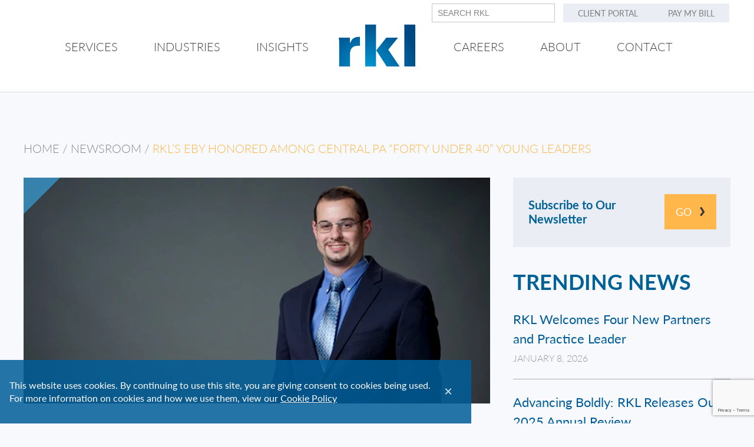

--- FILE ---
content_type: text/html; charset=UTF-8
request_url: https://www.rklcpa.com/rkls-eby-central-pa-forty-under-40-young-leaders/
body_size: 25219
content:
<!DOCTYPE html>
<html lang="en-US">
<head >
<meta charset="UTF-8" />
<script type="text/javascript">
/* <![CDATA[ */
var gform;gform||(document.addEventListener("gform_main_scripts_loaded",function(){gform.scriptsLoaded=!0}),document.addEventListener("gform/theme/scripts_loaded",function(){gform.themeScriptsLoaded=!0}),window.addEventListener("DOMContentLoaded",function(){gform.domLoaded=!0}),gform={domLoaded:!1,scriptsLoaded:!1,themeScriptsLoaded:!1,isFormEditor:()=>"function"==typeof InitializeEditor,callIfLoaded:function(o){return!(!gform.domLoaded||!gform.scriptsLoaded||!gform.themeScriptsLoaded&&!gform.isFormEditor()||(gform.isFormEditor()&&console.warn("The use of gform.initializeOnLoaded() is deprecated in the form editor context and will be removed in Gravity Forms 3.1."),o(),0))},initializeOnLoaded:function(o){gform.callIfLoaded(o)||(document.addEventListener("gform_main_scripts_loaded",()=>{gform.scriptsLoaded=!0,gform.callIfLoaded(o)}),document.addEventListener("gform/theme/scripts_loaded",()=>{gform.themeScriptsLoaded=!0,gform.callIfLoaded(o)}),window.addEventListener("DOMContentLoaded",()=>{gform.domLoaded=!0,gform.callIfLoaded(o)}))},hooks:{action:{},filter:{}},addAction:function(o,r,e,t){gform.addHook("action",o,r,e,t)},addFilter:function(o,r,e,t){gform.addHook("filter",o,r,e,t)},doAction:function(o){gform.doHook("action",o,arguments)},applyFilters:function(o){return gform.doHook("filter",o,arguments)},removeAction:function(o,r){gform.removeHook("action",o,r)},removeFilter:function(o,r,e){gform.removeHook("filter",o,r,e)},addHook:function(o,r,e,t,n){null==gform.hooks[o][r]&&(gform.hooks[o][r]=[]);var d=gform.hooks[o][r];null==n&&(n=r+"_"+d.length),gform.hooks[o][r].push({tag:n,callable:e,priority:t=null==t?10:t})},doHook:function(r,o,e){var t;if(e=Array.prototype.slice.call(e,1),null!=gform.hooks[r][o]&&((o=gform.hooks[r][o]).sort(function(o,r){return o.priority-r.priority}),o.forEach(function(o){"function"!=typeof(t=o.callable)&&(t=window[t]),"action"==r?t.apply(null,e):e[0]=t.apply(null,e)})),"filter"==r)return e[0]},removeHook:function(o,r,t,n){var e;null!=gform.hooks[o][r]&&(e=(e=gform.hooks[o][r]).filter(function(o,r,e){return!!(null!=n&&n!=o.tag||null!=t&&t!=o.priority)}),gform.hooks[o][r]=e)}});
/* ]]> */
</script>

<meta name="viewport" content="width=device-width, initial-scale=1" />
<meta name='robots' content='index, follow, max-image-preview:large, max-snippet:-1, max-video-preview:-1' />
<meta name="verify-v1" content="Z9hY2zBHAEqb+uor6AYbA9vmjclNTpylh3jBKoYHFfY=" />
<!-- Google tag (gtag.js) consent mode dataLayer added by Site Kit -->
<script type="text/javascript" id="google_gtagjs-js-consent-mode-data-layer">
/* <![CDATA[ */
window.dataLayer = window.dataLayer || [];function gtag(){dataLayer.push(arguments);}
gtag('consent', 'default', {"ad_personalization":"denied","ad_storage":"denied","ad_user_data":"denied","analytics_storage":"denied","functionality_storage":"denied","security_storage":"denied","personalization_storage":"denied","region":["AT","BE","BG","CH","CY","CZ","DE","DK","EE","ES","FI","FR","GB","GR","HR","HU","IE","IS","IT","LI","LT","LU","LV","MT","NL","NO","PL","PT","RO","SE","SI","SK"],"wait_for_update":500});
window._googlesitekitConsentCategoryMap = {"statistics":["analytics_storage"],"marketing":["ad_storage","ad_user_data","ad_personalization"],"functional":["functionality_storage","security_storage"],"preferences":["personalization_storage"]};
window._googlesitekitConsents = {"ad_personalization":"denied","ad_storage":"denied","ad_user_data":"denied","analytics_storage":"denied","functionality_storage":"denied","security_storage":"denied","personalization_storage":"denied","region":["AT","BE","BG","CH","CY","CZ","DE","DK","EE","ES","FI","FR","GB","GR","HR","HU","IE","IS","IT","LI","LT","LU","LV","MT","NL","NO","PL","PT","RO","SE","SI","SK"],"wait_for_update":500};
/* ]]> */
</script>
<!-- End Google tag (gtag.js) consent mode dataLayer added by Site Kit -->

	<!-- This site is optimized with the Yoast SEO plugin v26.8 - https://yoast.com/product/yoast-seo-wordpress/ -->
	<title>RKL’s Eby Honored Among Central PA “Forty Under 40” Young Leaders - RKL LLP</title>
	<meta name="description" content="RKL announced that Partner Michael J. Eby, CPA, has been named one of Central Penn Business Journal’s 2020 “Forty Under 40” honorees." />
	<link rel="canonical" href="https://www.rklcpa.com/rkls-eby-central-pa-forty-under-40-young-leaders/" />
	<meta property="og:locale" content="en_US" />
	<meta property="og:type" content="article" />
	<meta property="og:title" content="RKL’s Eby Honored Among Central PA “Forty Under 40” Young Leaders - RKL LLP" />
	<meta property="og:description" content="RKL announced that Partner Michael J. Eby, CPA, has been named one of Central Penn Business Journal’s 2020 “Forty Under 40” honorees." />
	<meta property="og:url" content="https://www.rklcpa.com/rkls-eby-central-pa-forty-under-40-young-leaders/" />
	<meta property="og:site_name" content="RKL LLP" />
	<meta property="article:published_time" content="2020-09-17T18:04:10+00:00" />
	<meta property="article:modified_time" content="2021-01-18T21:14:12+00:00" />
	<meta property="og:image" content="https://www.rklcpa.com/wp-content/uploads/2020/09/eby_40u40_featured.jpg" />
	<meta property="og:image:width" content="1125" />
	<meta property="og:image:height" content="546" />
	<meta property="og:image:type" content="image/jpeg" />
	<meta name="author" content="Elizabeth Foose" />
	<meta name="twitter:card" content="summary_large_image" />
	<meta name="twitter:label1" content="Written by" />
	<meta name="twitter:data1" content="Elizabeth Foose" />
	<meta name="twitter:label2" content="Est. reading time" />
	<meta name="twitter:data2" content="2 minutes" />
	<script type="application/ld+json" class="yoast-schema-graph">{"@context":"https://schema.org","@graph":[{"@type":"Article","@id":"https://www.rklcpa.com/rkls-eby-central-pa-forty-under-40-young-leaders/#article","isPartOf":{"@id":"https://www.rklcpa.com/rkls-eby-central-pa-forty-under-40-young-leaders/"},"author":{"name":"Elizabeth Foose","@id":"https://www.rklcpa.com/#/schema/person/81e3d9540781d31ac18851b13f3c5508"},"headline":"RKL’s Eby Honored Among Central PA “Forty Under 40” Young Leaders","datePublished":"2020-09-17T18:04:10+00:00","dateModified":"2021-01-18T21:14:12+00:00","mainEntityOfPage":{"@id":"https://www.rklcpa.com/rkls-eby-central-pa-forty-under-40-young-leaders/"},"wordCount":319,"publisher":{"@id":"https://www.rklcpa.com/#organization"},"image":{"@id":"https://www.rklcpa.com/rkls-eby-central-pa-forty-under-40-young-leaders/#primaryimage"},"thumbnailUrl":"https://www.rklcpa.com/wp-content/uploads/2020/09/eby_40u40_featured.jpg","articleSection":["News"],"inLanguage":"en-US"},{"@type":"WebPage","@id":"https://www.rklcpa.com/rkls-eby-central-pa-forty-under-40-young-leaders/","url":"https://www.rklcpa.com/rkls-eby-central-pa-forty-under-40-young-leaders/","name":"RKL’s Eby Honored Among Central PA “Forty Under 40” Young Leaders - RKL LLP","isPartOf":{"@id":"https://www.rklcpa.com/#website"},"primaryImageOfPage":{"@id":"https://www.rklcpa.com/rkls-eby-central-pa-forty-under-40-young-leaders/#primaryimage"},"image":{"@id":"https://www.rklcpa.com/rkls-eby-central-pa-forty-under-40-young-leaders/#primaryimage"},"thumbnailUrl":"https://www.rklcpa.com/wp-content/uploads/2020/09/eby_40u40_featured.jpg","datePublished":"2020-09-17T18:04:10+00:00","dateModified":"2021-01-18T21:14:12+00:00","description":"RKL announced that Partner Michael J. Eby, CPA, has been named one of Central Penn Business Journal’s 2020 “Forty Under 40” honorees.","breadcrumb":{"@id":"https://www.rklcpa.com/rkls-eby-central-pa-forty-under-40-young-leaders/#breadcrumb"},"inLanguage":"en-US","potentialAction":[{"@type":"ReadAction","target":["https://www.rklcpa.com/rkls-eby-central-pa-forty-under-40-young-leaders/"]}]},{"@type":"ImageObject","inLanguage":"en-US","@id":"https://www.rklcpa.com/rkls-eby-central-pa-forty-under-40-young-leaders/#primaryimage","url":"https://www.rklcpa.com/wp-content/uploads/2020/09/eby_40u40_featured.jpg","contentUrl":"https://www.rklcpa.com/wp-content/uploads/2020/09/eby_40u40_featured.jpg","width":1125,"height":546},{"@type":"BreadcrumbList","@id":"https://www.rklcpa.com/rkls-eby-central-pa-forty-under-40-young-leaders/#breadcrumb","itemListElement":[{"@type":"ListItem","position":1,"name":"Home","item":"https://www.rklcpa.com/"},{"@type":"ListItem","position":2,"name":"Newsroom","item":"https://www.rklcpa.com/newsroom/"},{"@type":"ListItem","position":3,"name":"RKL’s Eby Honored Among Central PA “Forty Under 40” Young Leaders"}]},{"@type":"WebSite","@id":"https://www.rklcpa.com/#website","url":"https://www.rklcpa.com/","name":"RKL LLP","description":"CPA Accounting and Business Consulting Services","publisher":{"@id":"https://www.rklcpa.com/#organization"},"potentialAction":[{"@type":"SearchAction","target":{"@type":"EntryPoint","urlTemplate":"https://www.rklcpa.com/?s={search_term_string}"},"query-input":{"@type":"PropertyValueSpecification","valueRequired":true,"valueName":"search_term_string"}}],"inLanguage":"en-US"},{"@type":"Organization","@id":"https://www.rklcpa.com/#organization","name":"RKL LLP","url":"https://www.rklcpa.com/","logo":{"@type":"ImageObject","inLanguage":"en-US","@id":"https://www.rklcpa.com/#/schema/logo/image/","url":"https://www.rklcpa.com/wp-content/uploads/2018/03/logo.png","contentUrl":"https://www.rklcpa.com/wp-content/uploads/2018/03/logo.png","width":400,"height":230,"caption":"RKL LLP"},"image":{"@id":"https://www.rklcpa.com/#/schema/logo/image/"}},{"@type":"Person","@id":"https://www.rklcpa.com/#/schema/person/81e3d9540781d31ac18851b13f3c5508","name":"Elizabeth Foose","image":{"@type":"ImageObject","inLanguage":"en-US","@id":"https://www.rklcpa.com/#/schema/person/image/","url":"https://secure.gravatar.com/avatar/70d30e86cbe3b56f1c5bfabcd46510050972de8da201b8b7d60cd3c76d202e15?s=96&d=mm&r=g","contentUrl":"https://secure.gravatar.com/avatar/70d30e86cbe3b56f1c5bfabcd46510050972de8da201b8b7d60cd3c76d202e15?s=96&d=mm&r=g","caption":"Elizabeth Foose"},"url":"https://www.rklcpa.com/author/elizabeth/"}]}</script>
	<!-- / Yoast SEO plugin. -->


<link rel='dns-prefetch' href='//static.addtoany.com' />
<link rel='dns-prefetch' href='//cdn.jsdelivr.net' />
<link rel='dns-prefetch' href='//cdnjs.cloudflare.com' />
<link rel='dns-prefetch' href='//www.google.com' />
<link rel='dns-prefetch' href='//www.googletagmanager.com' />
<link rel='dns-prefetch' href='//use.typekit.net' />
<link rel="alternate" type="application/rss+xml" title="RKL LLP &raquo; Feed" href="https://www.rklcpa.com/feed/" />
<link rel="alternate" type="application/rss+xml" title="RKL LLP &raquo; Comments Feed" href="https://www.rklcpa.com/comments/feed/" />
<link rel="alternate" type="text/calendar" title="RKL LLP &raquo; iCal Feed" href="https://www.rklcpa.com/calendar/?ical=1" />
<script type="text/javascript" id="wpp-js" src="https://www.rklcpa.com/wp-content/plugins/wordpress-popular-posts/assets/js/wpp.min.js?ver=7.3.6" data-sampling="0" data-sampling-rate="100" data-api-url="https://www.rklcpa.com/wp-json/wordpress-popular-posts" data-post-id="7065" data-token="7f51d34097" data-lang="0" data-debug="0"></script>
<script>
    (function(i,s,o,g,r,a,m){i['GoogleAnalyticsObject']=r;i[r]=i[r]||function(){
    (i[r].q=i[r].q||[]).push(arguments)},i[r].l=1*new Date();a=s.createElement(o),
    m=s.getElementsByTagName(o)[0];a.async=1;a.src=g;m.parentNode.insertBefore(a,m)
    })(window,document,'script','//www.google-analytics.com/analytics.js','ga');

    ga('create', 'UA-67771634-1', 'auto');
    ga('send', 'pageview');
</script>
<!-- Google Tag Manager -->
<script>(function(w,d,s,l,i){w[l]=w[l]||[];w[l].push({'gtm.start':
new Date().getTime(),event:'gtm.js'});var f=d.getElementsByTagName(s)[0],
j=d.createElement(s),dl=l!='dataLayer'?'&l='+l:'';j.async=true;j.src=
'https://www.googletagmanager.com/gtm.js?id='+i+dl;f.parentNode.insertBefore(j,f);
})(window,document,'script','dataLayer','GTM-NKFP84Q');</script>
<!-- End Google Tag Manager -->
<link rel="alternate" title="oEmbed (JSON)" type="application/json+oembed" href="https://www.rklcpa.com/wp-json/oembed/1.0/embed?url=https%3A%2F%2Fwww.rklcpa.com%2Frkls-eby-central-pa-forty-under-40-young-leaders%2F" />
<link rel="alternate" title="oEmbed (XML)" type="text/xml+oembed" href="https://www.rklcpa.com/wp-json/oembed/1.0/embed?url=https%3A%2F%2Fwww.rklcpa.com%2Frkls-eby-central-pa-forty-under-40-young-leaders%2F&#038;format=xml" />
<style id='wp-img-auto-sizes-contain-inline-css' type='text/css'>
img:is([sizes=auto i],[sizes^="auto," i]){contain-intrinsic-size:3000px 1500px}
/*# sourceURL=wp-img-auto-sizes-contain-inline-css */
</style>
<style id='wp-emoji-styles-inline-css' type='text/css'>

	img.wp-smiley, img.emoji {
		display: inline !important;
		border: none !important;
		box-shadow: none !important;
		height: 1em !important;
		width: 1em !important;
		margin: 0 0.07em !important;
		vertical-align: -0.1em !important;
		background: none !important;
		padding: 0 !important;
	}
/*# sourceURL=wp-emoji-styles-inline-css */
</style>
<link rel='stylesheet' id='wp-block-library-css' href='https://www.rklcpa.com/wp-includes/css/dist/block-library/style.min.css?ver=6.9' type='text/css' media='all' />
<style id='global-styles-inline-css' type='text/css'>
:root{--wp--preset--aspect-ratio--square: 1;--wp--preset--aspect-ratio--4-3: 4/3;--wp--preset--aspect-ratio--3-4: 3/4;--wp--preset--aspect-ratio--3-2: 3/2;--wp--preset--aspect-ratio--2-3: 2/3;--wp--preset--aspect-ratio--16-9: 16/9;--wp--preset--aspect-ratio--9-16: 9/16;--wp--preset--color--black: #000000;--wp--preset--color--cyan-bluish-gray: #abb8c3;--wp--preset--color--white: #ffffff;--wp--preset--color--pale-pink: #f78da7;--wp--preset--color--vivid-red: #cf2e2e;--wp--preset--color--luminous-vivid-orange: #ff6900;--wp--preset--color--luminous-vivid-amber: #fcb900;--wp--preset--color--light-green-cyan: #7bdcb5;--wp--preset--color--vivid-green-cyan: #00d084;--wp--preset--color--pale-cyan-blue: #8ed1fc;--wp--preset--color--vivid-cyan-blue: #0693e3;--wp--preset--color--vivid-purple: #9b51e0;--wp--preset--gradient--vivid-cyan-blue-to-vivid-purple: linear-gradient(135deg,rgb(6,147,227) 0%,rgb(155,81,224) 100%);--wp--preset--gradient--light-green-cyan-to-vivid-green-cyan: linear-gradient(135deg,rgb(122,220,180) 0%,rgb(0,208,130) 100%);--wp--preset--gradient--luminous-vivid-amber-to-luminous-vivid-orange: linear-gradient(135deg,rgb(252,185,0) 0%,rgb(255,105,0) 100%);--wp--preset--gradient--luminous-vivid-orange-to-vivid-red: linear-gradient(135deg,rgb(255,105,0) 0%,rgb(207,46,46) 100%);--wp--preset--gradient--very-light-gray-to-cyan-bluish-gray: linear-gradient(135deg,rgb(238,238,238) 0%,rgb(169,184,195) 100%);--wp--preset--gradient--cool-to-warm-spectrum: linear-gradient(135deg,rgb(74,234,220) 0%,rgb(151,120,209) 20%,rgb(207,42,186) 40%,rgb(238,44,130) 60%,rgb(251,105,98) 80%,rgb(254,248,76) 100%);--wp--preset--gradient--blush-light-purple: linear-gradient(135deg,rgb(255,206,236) 0%,rgb(152,150,240) 100%);--wp--preset--gradient--blush-bordeaux: linear-gradient(135deg,rgb(254,205,165) 0%,rgb(254,45,45) 50%,rgb(107,0,62) 100%);--wp--preset--gradient--luminous-dusk: linear-gradient(135deg,rgb(255,203,112) 0%,rgb(199,81,192) 50%,rgb(65,88,208) 100%);--wp--preset--gradient--pale-ocean: linear-gradient(135deg,rgb(255,245,203) 0%,rgb(182,227,212) 50%,rgb(51,167,181) 100%);--wp--preset--gradient--electric-grass: linear-gradient(135deg,rgb(202,248,128) 0%,rgb(113,206,126) 100%);--wp--preset--gradient--midnight: linear-gradient(135deg,rgb(2,3,129) 0%,rgb(40,116,252) 100%);--wp--preset--font-size--small: 13px;--wp--preset--font-size--medium: 20px;--wp--preset--font-size--large: 36px;--wp--preset--font-size--x-large: 42px;--wp--preset--spacing--20: 0.44rem;--wp--preset--spacing--30: 0.67rem;--wp--preset--spacing--40: 1rem;--wp--preset--spacing--50: 1.5rem;--wp--preset--spacing--60: 2.25rem;--wp--preset--spacing--70: 3.38rem;--wp--preset--spacing--80: 5.06rem;--wp--preset--shadow--natural: 6px 6px 9px rgba(0, 0, 0, 0.2);--wp--preset--shadow--deep: 12px 12px 50px rgba(0, 0, 0, 0.4);--wp--preset--shadow--sharp: 6px 6px 0px rgba(0, 0, 0, 0.2);--wp--preset--shadow--outlined: 6px 6px 0px -3px rgb(255, 255, 255), 6px 6px rgb(0, 0, 0);--wp--preset--shadow--crisp: 6px 6px 0px rgb(0, 0, 0);}:where(.is-layout-flex){gap: 0.5em;}:where(.is-layout-grid){gap: 0.5em;}body .is-layout-flex{display: flex;}.is-layout-flex{flex-wrap: wrap;align-items: center;}.is-layout-flex > :is(*, div){margin: 0;}body .is-layout-grid{display: grid;}.is-layout-grid > :is(*, div){margin: 0;}:where(.wp-block-columns.is-layout-flex){gap: 2em;}:where(.wp-block-columns.is-layout-grid){gap: 2em;}:where(.wp-block-post-template.is-layout-flex){gap: 1.25em;}:where(.wp-block-post-template.is-layout-grid){gap: 1.25em;}.has-black-color{color: var(--wp--preset--color--black) !important;}.has-cyan-bluish-gray-color{color: var(--wp--preset--color--cyan-bluish-gray) !important;}.has-white-color{color: var(--wp--preset--color--white) !important;}.has-pale-pink-color{color: var(--wp--preset--color--pale-pink) !important;}.has-vivid-red-color{color: var(--wp--preset--color--vivid-red) !important;}.has-luminous-vivid-orange-color{color: var(--wp--preset--color--luminous-vivid-orange) !important;}.has-luminous-vivid-amber-color{color: var(--wp--preset--color--luminous-vivid-amber) !important;}.has-light-green-cyan-color{color: var(--wp--preset--color--light-green-cyan) !important;}.has-vivid-green-cyan-color{color: var(--wp--preset--color--vivid-green-cyan) !important;}.has-pale-cyan-blue-color{color: var(--wp--preset--color--pale-cyan-blue) !important;}.has-vivid-cyan-blue-color{color: var(--wp--preset--color--vivid-cyan-blue) !important;}.has-vivid-purple-color{color: var(--wp--preset--color--vivid-purple) !important;}.has-black-background-color{background-color: var(--wp--preset--color--black) !important;}.has-cyan-bluish-gray-background-color{background-color: var(--wp--preset--color--cyan-bluish-gray) !important;}.has-white-background-color{background-color: var(--wp--preset--color--white) !important;}.has-pale-pink-background-color{background-color: var(--wp--preset--color--pale-pink) !important;}.has-vivid-red-background-color{background-color: var(--wp--preset--color--vivid-red) !important;}.has-luminous-vivid-orange-background-color{background-color: var(--wp--preset--color--luminous-vivid-orange) !important;}.has-luminous-vivid-amber-background-color{background-color: var(--wp--preset--color--luminous-vivid-amber) !important;}.has-light-green-cyan-background-color{background-color: var(--wp--preset--color--light-green-cyan) !important;}.has-vivid-green-cyan-background-color{background-color: var(--wp--preset--color--vivid-green-cyan) !important;}.has-pale-cyan-blue-background-color{background-color: var(--wp--preset--color--pale-cyan-blue) !important;}.has-vivid-cyan-blue-background-color{background-color: var(--wp--preset--color--vivid-cyan-blue) !important;}.has-vivid-purple-background-color{background-color: var(--wp--preset--color--vivid-purple) !important;}.has-black-border-color{border-color: var(--wp--preset--color--black) !important;}.has-cyan-bluish-gray-border-color{border-color: var(--wp--preset--color--cyan-bluish-gray) !important;}.has-white-border-color{border-color: var(--wp--preset--color--white) !important;}.has-pale-pink-border-color{border-color: var(--wp--preset--color--pale-pink) !important;}.has-vivid-red-border-color{border-color: var(--wp--preset--color--vivid-red) !important;}.has-luminous-vivid-orange-border-color{border-color: var(--wp--preset--color--luminous-vivid-orange) !important;}.has-luminous-vivid-amber-border-color{border-color: var(--wp--preset--color--luminous-vivid-amber) !important;}.has-light-green-cyan-border-color{border-color: var(--wp--preset--color--light-green-cyan) !important;}.has-vivid-green-cyan-border-color{border-color: var(--wp--preset--color--vivid-green-cyan) !important;}.has-pale-cyan-blue-border-color{border-color: var(--wp--preset--color--pale-cyan-blue) !important;}.has-vivid-cyan-blue-border-color{border-color: var(--wp--preset--color--vivid-cyan-blue) !important;}.has-vivid-purple-border-color{border-color: var(--wp--preset--color--vivid-purple) !important;}.has-vivid-cyan-blue-to-vivid-purple-gradient-background{background: var(--wp--preset--gradient--vivid-cyan-blue-to-vivid-purple) !important;}.has-light-green-cyan-to-vivid-green-cyan-gradient-background{background: var(--wp--preset--gradient--light-green-cyan-to-vivid-green-cyan) !important;}.has-luminous-vivid-amber-to-luminous-vivid-orange-gradient-background{background: var(--wp--preset--gradient--luminous-vivid-amber-to-luminous-vivid-orange) !important;}.has-luminous-vivid-orange-to-vivid-red-gradient-background{background: var(--wp--preset--gradient--luminous-vivid-orange-to-vivid-red) !important;}.has-very-light-gray-to-cyan-bluish-gray-gradient-background{background: var(--wp--preset--gradient--very-light-gray-to-cyan-bluish-gray) !important;}.has-cool-to-warm-spectrum-gradient-background{background: var(--wp--preset--gradient--cool-to-warm-spectrum) !important;}.has-blush-light-purple-gradient-background{background: var(--wp--preset--gradient--blush-light-purple) !important;}.has-blush-bordeaux-gradient-background{background: var(--wp--preset--gradient--blush-bordeaux) !important;}.has-luminous-dusk-gradient-background{background: var(--wp--preset--gradient--luminous-dusk) !important;}.has-pale-ocean-gradient-background{background: var(--wp--preset--gradient--pale-ocean) !important;}.has-electric-grass-gradient-background{background: var(--wp--preset--gradient--electric-grass) !important;}.has-midnight-gradient-background{background: var(--wp--preset--gradient--midnight) !important;}.has-small-font-size{font-size: var(--wp--preset--font-size--small) !important;}.has-medium-font-size{font-size: var(--wp--preset--font-size--medium) !important;}.has-large-font-size{font-size: var(--wp--preset--font-size--large) !important;}.has-x-large-font-size{font-size: var(--wp--preset--font-size--x-large) !important;}
/*# sourceURL=global-styles-inline-css */
</style>

<style id='classic-theme-styles-inline-css' type='text/css'>
/*! This file is auto-generated */
.wp-block-button__link{color:#fff;background-color:#32373c;border-radius:9999px;box-shadow:none;text-decoration:none;padding:calc(.667em + 2px) calc(1.333em + 2px);font-size:1.125em}.wp-block-file__button{background:#32373c;color:#fff;text-decoration:none}
/*# sourceURL=/wp-includes/css/classic-themes.min.css */
</style>
<link rel='stylesheet' id='adobe_fonts-css' href='//use.typekit.net/njr6aiv.css?ver=3.6.1.12820261506' type='text/css' media='all' />
<link rel='stylesheet' id='connections_css-css' href='https://www.rklcpa.com/wp-content/themes/rklcpa/assets/connections-styles.css?ver=3.6.1.12820261506' type='text/css' media='all' />
<link rel='stylesheet' id='additional_css-css' href='https://www.rklcpa.com/wp-content/themes/rklcpa/style.css?ver=3.6.1.12820261506' type='text/css' media='all' />
<link rel='stylesheet' id='owl_carousel_css-css' href='//cdnjs.cloudflare.com/ajax/libs/OwlCarousel2/2.3.4/assets/owl.carousel.min.css?ver=2.3.4' type='text/css' media='all' />
<link rel='stylesheet' id='owl_carousel_theme_css-css' href='//cdnjs.cloudflare.com/ajax/libs/OwlCarousel2/2.3.4/assets/owl.theme.default.min.css?ver=2.3.4' type='text/css' media='all' />
<link rel='stylesheet' id='addtoany-css' href='https://www.rklcpa.com/wp-content/plugins/add-to-any/addtoany.min.css?ver=1.16' type='text/css' media='all' />
<script type="text/javascript" id="addtoany-core-js-before">
/* <![CDATA[ */
window.a2a_config=window.a2a_config||{};a2a_config.callbacks=[];a2a_config.overlays=[];a2a_config.templates={};
a2a_config.prioritize = ["print", "facebook", "twitter", "email", "pinterest", "google_gmail", "google_plus", "tumblr"];

//# sourceURL=addtoany-core-js-before
/* ]]> */
</script>
<script type="text/javascript" defer src="https://static.addtoany.com/menu/page.js" id="addtoany-core-js"></script>
<script type="text/javascript" src="https://www.rklcpa.com/wp-includes/js/jquery/jquery.min.js?ver=3.7.1" id="jquery-core-js"></script>
<script type="text/javascript" src="https://www.rklcpa.com/wp-includes/js/jquery/jquery-migrate.min.js?ver=3.4.1" id="jquery-migrate-js"></script>
<script type="text/javascript" defer src="https://www.rklcpa.com/wp-content/plugins/add-to-any/addtoany.min.js?ver=1.1" id="addtoany-jquery-js"></script>

<!-- Google tag (gtag.js) snippet added by Site Kit -->
<!-- Google Analytics snippet added by Site Kit -->
<script type="text/javascript" src="https://www.googletagmanager.com/gtag/js?id=GT-K8K3QMD" id="google_gtagjs-js" async></script>
<script type="text/javascript" id="google_gtagjs-js-after">
/* <![CDATA[ */
window.dataLayer = window.dataLayer || [];function gtag(){dataLayer.push(arguments);}
gtag("set","linker",{"domains":["www.rklcpa.com"]});
gtag("js", new Date());
gtag("set", "developer_id.dZTNiMT", true);
gtag("config", "GT-K8K3QMD");
//# sourceURL=google_gtagjs-js-after
/* ]]> */
</script>
<link rel="https://api.w.org/" href="https://www.rklcpa.com/wp-json/" /><link rel="alternate" title="JSON" type="application/json" href="https://www.rklcpa.com/wp-json/wp/v2/posts/7065" /><link rel="EditURI" type="application/rsd+xml" title="RSD" href="https://www.rklcpa.com/xmlrpc.php?rsd" />
<link rel='shortlink' href='https://www.rklcpa.com/?p=7065' />
<meta name="generator" content="Site Kit by Google 1.171.0" /><meta name="tec-api-version" content="v1"><meta name="tec-api-origin" content="https://www.rklcpa.com"><link rel="alternate" href="https://www.rklcpa.com/wp-json/tribe/events/v1/" />            <style id="wpp-loading-animation-styles">@-webkit-keyframes bgslide{from{background-position-x:0}to{background-position-x:-200%}}@keyframes bgslide{from{background-position-x:0}to{background-position-x:-200%}}.wpp-widget-block-placeholder,.wpp-shortcode-placeholder{margin:0 auto;width:60px;height:3px;background:#dd3737;background:linear-gradient(90deg,#dd3737 0%,#571313 10%,#dd3737 100%);background-size:200% auto;border-radius:3px;-webkit-animation:bgslide 1s infinite linear;animation:bgslide 1s infinite linear}</style>
            <link rel="icon" href="https://www.rklcpa.com/wp-content/uploads/2021/05/cropped-favicon-32x32.png" sizes="32x32" />
<link rel="icon" href="https://www.rklcpa.com/wp-content/uploads/2021/05/cropped-favicon-192x192.png" sizes="192x192" />
<link rel="apple-touch-icon" href="https://www.rklcpa.com/wp-content/uploads/2021/05/cropped-favicon-180x180.png" />
<meta name="msapplication-TileImage" content="https://www.rklcpa.com/wp-content/uploads/2021/05/cropped-favicon-270x270.png" />
<link rel='stylesheet' id='gforms_reset_css-css' href='https://www.rklcpa.com/wp-content/plugins/gravityforms/legacy/css/formreset.min.css?ver=2.9.26' type='text/css' media='all' />
<link rel='stylesheet' id='gforms_formsmain_css-css' href='https://www.rklcpa.com/wp-content/plugins/gravityforms/legacy/css/formsmain.min.css?ver=2.9.26' type='text/css' media='all' />
<link rel='stylesheet' id='gforms_ready_class_css-css' href='https://www.rklcpa.com/wp-content/plugins/gravityforms/legacy/css/readyclass.min.css?ver=2.9.26' type='text/css' media='all' />
<link rel='stylesheet' id='gforms_browsers_css-css' href='https://www.rklcpa.com/wp-content/plugins/gravityforms/legacy/css/browsers.min.css?ver=2.9.26' type='text/css' media='all' />
</head>
<body class="wp-singular post-template-default single single-post postid-7065 single-format-standard wp-theme-genesis wp-child-theme-rklcpa tribe-no-js header-full-width full-width-content genesis-breadcrumbs-hidden"><!-- Google Tag Manager (noscript) -->
<noscript><iframe src="https://www.googletagmanager.com/ns.html?id=GTM-NKFP84Q"
height="0" width="0" style="display:none;visibility:hidden"></iframe></noscript>
<!-- End Google Tag Manager (noscript) -->
<a class="skip-to-main-content" href="#main-content-container" tabindex="1">skip to main content</a><div class="site-container"><header class="site-header"><div class="site-header__inner"><div class="container"><div class="site-header__inner-content clearfix"><div class="title-area"><a class="logo" href="https://www.rklcpa.com" itemprop="url"><img src="https://www.rklcpa.com/wp-content/themes/rklcpa/resources/images/logo-rkl-cpa.svg" alt="RKL CPA Logo" width="200" height="111"></a></div>	<div class="site-header__right">
		
		
			<div class="site-header__search">
				<form method="get" class="site-header__search---form form-inline" action="https://www.rklcpa.com/" role="search">
    <div class="site-header__search--group">
        <input type="search" class="site-header__search--field" id="wtm-search-form" name="s" placeholder="Search RKL">
        <button type="submit" class="site-header__search--submit">
            <span class="icon-search"></span>
            <span class="site-header__search--label">Search</span>
        </button>
    </div>
</form>			</div>
			
			<div class="site-header__buttons">
				
				<div class="site-header__client-portal">
					<a href="https://www.rklcpa.com/client-logins/">Client Portal</a>
									</div>
				<div class="site-header__bill-pay">
					<a href="/about/bill-pay/">Pay My Bill</a>
				</div>
				
			</div>
			
			
					
	</div>
		<div class="site-header__navigation">
		<nav class="nav-primary navbar" aria-label="Main" id="primaryNavigation"><ul id="menu-primary-navigation" class="menu genesis-nav-menu menu-primary"><li id="menu-item-19" class="menu-item menu-item-type-post_type menu-item-object-page menu-item-has-children menu-item-19"><a href="https://www.rklcpa.com/services/"><span >Services</span></a>
<ul class="sub-menu">
	<li id="menu-item-881" class="menu-item menu-item-type-post_type menu-item-object-page menu-item-has-children menu-item-881"><a href="https://www.rklcpa.com/services/assurance/"><span >Assurance</span></a>
	<ul class="sub-menu">
		<li id="menu-item-94" class="menu-item menu-item-type-post_type menu-item-object-page menu-item-94"><a href="https://www.rklcpa.com/services/assurance/employee-benefit-plan-audits/"><span >Employee Benefit Plan Audits</span></a></li>
		<li id="menu-item-4669" class="menu-item menu-item-type-post_type menu-item-object-page menu-item-4669"><a href="https://www.rklcpa.com/services/assurance/field-examinations/"><span >Field Examinations</span></a></li>
		<li id="menu-item-88" class="menu-item menu-item-type-post_type menu-item-object-page menu-item-88"><a href="https://www.rklcpa.com/services/assurance/internal-audit/"><span >Internal Audit</span></a></li>
		<li id="menu-item-12924" class="menu-item menu-item-type-post_type menu-item-object-page menu-item-has-children menu-item-12924"><a href="https://www.rklcpa.com/services/assurance/is-assurance-and-advisory/"><span >IS Assurance and Advisory</span></a>
		<ul class="sub-menu">
			<li id="menu-item-13383" class="menu-item menu-item-type-post_type menu-item-object-page menu-item-13383"><a href="https://www.rklcpa.com/services/assurance/is-assurance-and-advisory/fractional-chief-information-security-officer-services/"><span >Fractional Chief Information Security Officer Services</span></a></li>
			<li id="menu-item-12926" class="menu-item menu-item-type-post_type menu-item-object-page menu-item-has-children menu-item-12926"><a href="https://www.rklcpa.com/services/assurance/is-assurance-and-advisory/third-party-assurance-services/"><span >Third Party Assurance Services</span></a>
			<ul class="sub-menu">
				<li id="menu-item-12922" class="menu-item menu-item-type-post_type menu-item-object-page menu-item-12922"><a href="https://www.rklcpa.com/services/assurance/is-assurance-advisory/soc-reporting-services/"><span >SOC Reporting Services</span></a></li>
			</ul>
</li>
			<li id="menu-item-12916" class="menu-item menu-item-type-post_type menu-item-object-page menu-item-12916"><a href="https://www.rklcpa.com/services/assurance/is-assurance-and-advisory/cybersecurity-assessments/"><span >Cybersecurity Assessment Services</span></a></li>
			<li id="menu-item-12928" class="menu-item menu-item-type-post_type menu-item-object-page menu-item-12928"><a href="https://www.rklcpa.com/services/assurance/is-assurance-and-advisory/information-technology-audits/"><span >Information Technology Audits</span></a></li>
		</ul>
</li>
	</ul>
</li>
	<li id="menu-item-47" class="menu-item menu-item-type-post_type menu-item-object-page menu-item-has-children menu-item-47"><a href="https://www.rklcpa.com/services/consulting/"><span >Consulting</span></a>
	<ul class="sub-menu">
		<li id="menu-item-84" class="menu-item menu-item-type-post_type menu-item-object-page menu-item-84"><a href="https://www.rklcpa.com/services/consulting/business-litigation/"><span >Business Litigation</span></a></li>
		<li id="menu-item-85" class="menu-item menu-item-type-post_type menu-item-object-page menu-item-85"><a href="https://www.rklcpa.com/services/consulting/business-succession/"><span >Business Succession</span></a></li>
		<li id="menu-item-86" class="menu-item menu-item-type-post_type menu-item-object-page menu-item-86"><a href="https://www.rklcpa.com/services/consulting/fraud-and-forensic-accounting/"><span >Fraud and Forensic Accounting</span></a></li>
		<li id="menu-item-8673" class="menu-item menu-item-type-post_type menu-item-object-page menu-item-8673"><a href="https://www.rklcpa.com/services/consulting/operations-consulting/"><span >Operations Consulting</span></a></li>
		<li id="menu-item-91" class="menu-item menu-item-type-post_type menu-item-object-page menu-item-91"><a href="https://www.rklcpa.com/services/consulting/risk-management/"><span >Risk Management</span></a></li>
		<li id="menu-item-92" class="menu-item menu-item-type-post_type menu-item-object-page menu-item-92"><a href="https://www.rklcpa.com/services/consulting/transaction-advisory/"><span >Transaction Advisory</span></a></li>
		<li id="menu-item-93" class="menu-item menu-item-type-post_type menu-item-object-page menu-item-93"><a href="https://www.rklcpa.com/services/consulting/valuation/"><span >Business Valuations</span></a></li>
	</ul>
</li>
	<li id="menu-item-885" class="menu-item menu-item-type-custom menu-item-object-custom menu-item-885"><a target="_blank" href="https://www.rklesolutions.com/services-menu"><span >IT Consulting</span></a></li>
	<li id="menu-item-10108" class="menu-item menu-item-type-post_type menu-item-object-page menu-item-has-children menu-item-10108"><a href="https://www.rklcpa.com/services/private-wealth/"><span >Private Wealth</span></a>
	<ul class="sub-menu">
		<li id="menu-item-10111" class="menu-item menu-item-type-post_type menu-item-object-page menu-item-10111"><a href="https://www.rklcpa.com/services/private-wealth/family-office/"><span >Family Office Services</span></a></li>
		<li id="menu-item-10109" class="menu-item menu-item-type-post_type menu-item-object-page menu-item-10109"><a href="https://www.rklcpa.com/services/private-wealth/financial-planning/"><span >Financial Planning</span></a></li>
		<li id="menu-item-10110" class="menu-item menu-item-type-post_type menu-item-object-page menu-item-10110"><a href="https://www.rklcpa.com/services/private-wealth/investment-management/"><span >Investment Management</span></a></li>
		<li id="menu-item-10959" class="menu-item menu-item-type-post_type menu-item-object-page menu-item-10959"><a href="https://www.rklcpa.com/services/private-wealth/women-and-wealth/"><span >Women and Wealth</span></a></li>
		<li id="menu-item-10112" class="menu-item menu-item-type-post_type menu-item-object-page menu-item-10112"><a href="https://www.rklcpa.com/services/private-wealth/team/"><span >Team</span></a></li>
		<li id="menu-item-10380" class="menu-item menu-item-type-custom menu-item-object-custom menu-item-10380"><a href="https://rklwealth.portal.tamaracinc.com/Login.aspx"><span >Client Portal Login</span></a></li>
		<li id="menu-item-10379" class="menu-item menu-item-type-custom menu-item-object-custom menu-item-10379"><a href="https://wealth.emaplan.com/ema/ria/rklwealthmgmt"><span >eMoney Login</span></a></li>
	</ul>
</li>
	<li id="menu-item-14188" class="menu-item menu-item-type-post_type menu-item-object-page menu-item-has-children menu-item-14188"><a href="https://www.rklcpa.com/services/retirement-plan-services/"><span >Retirement Plan Services</span></a>
	<ul class="sub-menu">
		<li id="menu-item-14189" class="menu-item menu-item-type-post_type menu-item-object-page menu-item-14189"><a href="https://www.rklcpa.com/plan-design-and-administration/"><span >Plan Design and Administration</span></a></li>
		<li id="menu-item-14190" class="menu-item menu-item-type-post_type menu-item-object-page menu-item-14190"><a href="https://www.rklcpa.com/plan-options/"><span >Plan Options</span></a></li>
		<li id="menu-item-14191" class="menu-item menu-item-type-post_type menu-item-object-page menu-item-14191"><a href="https://www.rklcpa.com/pooled-employer-plan/"><span >Pooled Employer Plan</span></a></li>
		<li id="menu-item-14262" class="menu-item menu-item-type-post_type menu-item-object-page menu-item-14262"><a href="https://www.rklcpa.com/retirement-planning-resource-center/"><span >Retirement Planning Resource Center</span></a></li>
	</ul>
</li>
	<li id="menu-item-46" class="menu-item menu-item-type-post_type menu-item-object-page menu-item-46"><a href="https://www.rklcpa.com/services/small-business/"><span >Small Business</span></a></li>
	<li id="menu-item-48" class="menu-item menu-item-type-post_type menu-item-object-page menu-item-has-children menu-item-48"><a href="https://www.rklcpa.com/services/tax/"><span >Tax</span></a>
	<ul class="sub-menu">
		<li id="menu-item-95" class="menu-item menu-item-type-post_type menu-item-object-page menu-item-95"><a href="https://www.rklcpa.com/services/tax/cost-segregation-studies/"><span >Cost Segregation Studies</span></a></li>
		<li id="menu-item-96" class="menu-item menu-item-type-post_type menu-item-object-page menu-item-96"><a href="https://www.rklcpa.com/services/tax/estate-and-trust-tax-services/"><span >Estate and Trust Tax Services</span></a></li>
		<li id="menu-item-97" class="menu-item menu-item-type-post_type menu-item-object-page menu-item-97"><a href="https://www.rklcpa.com/services/tax/international-tax/"><span >International Tax</span></a></li>
		<li id="menu-item-98" class="menu-item menu-item-type-post_type menu-item-object-page menu-item-98"><a href="https://www.rklcpa.com/services/tax/rd-tax-credit-studies/"><span >R&#038;D Tax Credit Studies</span></a></li>
		<li id="menu-item-99" class="menu-item menu-item-type-post_type menu-item-object-page menu-item-99"><a href="https://www.rklcpa.com/services/tax/state-local-taxes/"><span >State &#038; Local Taxes</span></a></li>
		<li id="menu-item-100" class="menu-item menu-item-type-post_type menu-item-object-page menu-item-100"><a href="https://www.rklcpa.com/services/tax/tax-outsourcing/"><span >Tax Outsourcing</span></a></li>
	</ul>
</li>
	<li id="menu-item-9850" class="menu-item menu-item-type-post_type menu-item-object-page menu-item-has-children menu-item-9850"><a href="https://www.rklcpa.com/services/virtual-management-solutions/"><span >Virtual Management</span></a>
	<ul class="sub-menu">
		<li id="menu-item-9851" class="menu-item menu-item-type-post_type menu-item-object-page menu-item-9851"><a href="https://www.rklcpa.com/services/virtual-management-solutions/accounting-financial-management/"><span >Accounting &#038; Financial Management</span></a></li>
		<li id="menu-item-10744" class="menu-item menu-item-type-post_type menu-item-object-page menu-item-10744"><a target="_blank" href="https://www.rklcpa.com/services/virtual-management-solutions/outsourced-accounting-hr-solutions-for-franchises/"><span >Outsourced Solutions for Franchises</span></a></li>
		<li id="menu-item-13201" class="menu-item menu-item-type-post_type menu-item-object-page menu-item-13201"><a href="https://www.rklcpa.com/services/virtual-management-solutions/faith-based-organizations/"><span >Outsourced Solutions for Faith-Based Organizations</span></a></li>
		<li id="menu-item-13029" class="menu-item menu-item-type-post_type menu-item-object-page menu-item-13029"><a href="https://www.rklcpa.com/services/virtual-management-solutions/outsourced-solutions-for-creative-agencies/"><span >Outsourced Solutions for Creative Agencies</span></a></li>
		<li id="menu-item-9852" class="menu-item menu-item-type-post_type menu-item-object-page menu-item-9852"><a href="https://www.rklcpa.com/services/virtual-management-solutions/workforce-strategies/"><span >Workforce Strategies</span></a></li>
		<li id="menu-item-12541" class="menu-item menu-item-type-post_type menu-item-object-page menu-item-12541"><a href="https://www.rklcpa.com/services/virtual-management-solutions/hris-solution/"><span >HR &#038; Payroll Solution by isolved</span></a></li>
		<li id="menu-item-9854" class="menu-item menu-item-type-post_type menu-item-object-page menu-item-9854"><a href="https://www.rklcpa.com/services/virtual-management-solutions/team/"><span >Team</span></a></li>
	</ul>
</li>
</ul>
</li>
<li id="menu-item-20" class="menu-item menu-item-type-post_type menu-item-object-page menu-item-has-children menu-item-20"><a href="https://www.rklcpa.com/industries/"><span >Industries</span></a>
<ul class="sub-menu">
	<li id="menu-item-906" class="menu-item menu-item-type-post_type menu-item-object-page menu-item-906"><a href="https://www.rklcpa.com/industries/construction/"><span >Construction</span></a></li>
	<li id="menu-item-910" class="menu-item menu-item-type-post_type menu-item-object-page menu-item-has-children menu-item-910"><a href="https://www.rklcpa.com/industries/financial-services/"><span >Financial Services</span></a>
	<ul class="sub-menu">
		<li id="menu-item-916" class="menu-item menu-item-type-post_type menu-item-object-page menu-item-916"><a href="https://www.rklcpa.com/industries/financial-services/compliance/"><span >Compliance</span></a></li>
		<li id="menu-item-917" class="menu-item menu-item-type-post_type menu-item-object-page menu-item-917"><a href="https://www.rklcpa.com/industries/financial-services/internal-audit/"><span >Internal Audit</span></a></li>
	</ul>
</li>
	<li id="menu-item-10747" class="menu-item menu-item-type-post_type menu-item-object-page menu-item-10747"><a target="_blank" href="https://www.rklcpa.com/services/virtual-management-solutions/outsourced-accounting-hr-solutions-for-franchises/"><span >Franchises</span></a></li>
	<li id="menu-item-13065" class="menu-item menu-item-type-post_type menu-item-object-page menu-item-13065"><a href="https://www.rklcpa.com/services/virtual-management-solutions/outsourced-solutions-for-creative-agencies/"><span >Creative Agencies</span></a></li>
	<li id="menu-item-911" class="menu-item menu-item-type-post_type menu-item-object-page menu-item-has-children menu-item-911"><a href="https://www.rklcpa.com/industries/government-and-public-sector/"><span >Government and Public Sector</span></a>
	<ul class="sub-menu">
		<li id="menu-item-919" class="menu-item menu-item-type-post_type menu-item-object-page menu-item-919"><a href="https://www.rklcpa.com/industries/government-and-public-sector/federal-government/"><span >Federal Government</span></a></li>
		<li id="menu-item-918" class="menu-item menu-item-type-post_type menu-item-object-page menu-item-918"><a href="https://www.rklcpa.com/industries/government-and-public-sector/public-transportation/"><span >Public Transportation</span></a></li>
	</ul>
</li>
	<li id="menu-item-904" class="menu-item menu-item-type-post_type menu-item-object-page menu-item-904"><a href="https://www.rklcpa.com/industries/manufacturing-and-distribution/"><span >Manufacturing and Distribution</span></a></li>
	<li id="menu-item-909" class="menu-item menu-item-type-post_type menu-item-object-page menu-item-has-children menu-item-909"><a href="https://www.rklcpa.com/industries/not-for-profit/"><span >Not-For-Profit</span></a>
	<ul class="sub-menu">
		<li id="menu-item-13200" class="menu-item menu-item-type-post_type menu-item-object-page menu-item-13200"><a href="https://www.rklcpa.com/services/virtual-management-solutions/faith-based-organizations/"><span >Faith-Based Organizations</span></a></li>
	</ul>
</li>
	<li id="menu-item-10492" class="menu-item menu-item-type-post_type menu-item-object-page menu-item-10492"><a href="https://www.rklcpa.com/industries/physician-medical-and-dental-practices/"><span >Physician, Medical and Dental Practices</span></a></li>
	<li id="menu-item-4399" class="menu-item menu-item-type-post_type menu-item-object-page menu-item-4399"><a href="https://www.rklcpa.com/industries/private-equity/"><span >Private Equity and Venture Capital</span></a></li>
	<li id="menu-item-905" class="menu-item menu-item-type-post_type menu-item-object-page menu-item-905"><a href="https://www.rklcpa.com/industries/real-estate-development/"><span >Real Estate Development</span></a></li>
	<li id="menu-item-908" class="menu-item menu-item-type-post_type menu-item-object-page menu-item-has-children menu-item-908"><a href="https://www.rklcpa.com/industries/senior-living/"><span >Senior Living</span></a>
	<ul class="sub-menu">
		<li id="menu-item-11065" class="menu-item menu-item-type-post_type menu-item-object-page menu-item-11065"><a href="https://www.rklcpa.com/industries/senior-living/clinical-consulting-services/"><span >Clinical Consulting Services</span></a></li>
		<li id="menu-item-11064" class="menu-item menu-item-type-post_type menu-item-object-page menu-item-11064"><a href="https://www.rklcpa.com/industries/senior-living/financial-advisory-services/"><span >Financial &#038; Advisory Services</span></a></li>
		<li id="menu-item-11348" class="menu-item menu-item-type-post_type menu-item-object-page menu-item-11348"><a href="https://www.rklcpa.com/industries/senior-living/hipaa-risk-compliance-services/"><span >HIPAA Risk and Compliance Services</span></a></li>
		<li id="menu-item-9141" class="menu-item menu-item-type-post_type menu-item-object-page menu-item-9141"><a href="https://www.rklcpa.com/industries/senior-living/outsourced-mds-support-services/"><span >Outsourced MDS Support Services</span></a></li>
		<li id="menu-item-4365" class="menu-item menu-item-type-post_type menu-item-object-page menu-item-4365"><a href="https://www.rklcpa.com/industries/senior-living/medical-billing/"><span >Outsourced Medical Billing Services</span></a></li>
		<li id="menu-item-8358" class="menu-item menu-item-type-post_type menu-item-object-page menu-item-8358"><a href="https://www.rklcpa.com/industries/senior-living/pointclickcare-consulting/"><span >PointClickCare Consulting</span></a></li>
	</ul>
</li>
</ul>
</li>
<li id="menu-item-21" class="menu-item menu-item-type-post_type menu-item-object-page current_page_parent menu-item-has-children menu-item-21"><a href="https://www.rklcpa.com/insights/"><span >Insights</span></a>
<ul class="sub-menu">
	<li id="menu-item-3572" class="menu-item menu-item-type-post_type menu-item-object-page menu-item-3572"><a href="https://www.rklcpa.com/insights/events-webinars/"><span >Events &#038; Webinars</span></a></li>
	<li id="menu-item-7169" class="menu-item menu-item-type-custom menu-item-object-custom menu-item-7169"><a href="/video-resources/"><span >Video Resources</span></a></li>
	<li id="menu-item-3563" class="menu-item menu-item-type-custom menu-item-object-custom menu-item-has-children menu-item-3563"><a href="/real-results/"><span >Real Results</span></a>
	<ul class="sub-menu">
		<li id="menu-item-14353" class="menu-item menu-item-type-custom menu-item-object-custom menu-item-14353"><a href="https://www.rklcpa.com/real-results/atomic-case-study/"><span >ATOMIC</span></a></li>
		<li id="menu-item-14145" class="menu-item menu-item-type-custom menu-item-object-custom menu-item-14145"><a href="https://www.rklcpa.com/real-results/boldworld-case-study/"><span >Boldworld</span></a></li>
		<li id="menu-item-3956" class="menu-item menu-item-type-custom menu-item-object-custom menu-item-3956"><a href="https://www.rklcpa.com/real-results/the-anstadt-company/"><span >The Anstadt Company</span></a></li>
		<li id="menu-item-12639" class="menu-item menu-item-type-custom menu-item-object-custom menu-item-12639"><a href="https://www.rklcpa.com/real-results/create-efficiencies-with-an-outsourced-back-office/"><span >Edu-Tech</span></a></li>
		<li id="menu-item-3568" class="menu-item menu-item-type-custom menu-item-object-custom menu-item-3568"><a href="/real-results/entech-engineering/"><span >Entech Engineering</span></a></li>
		<li id="menu-item-4675" class="menu-item menu-item-type-custom menu-item-object-custom menu-item-4675"><a href="/real-results/erc/"><span >Environmental Recovery Corporation</span></a></li>
		<li id="menu-item-3564" class="menu-item menu-item-type-custom menu-item-object-custom menu-item-3564"><a href="/real-results/franklin-marshall-college/"><span >Franklin &#038; Marshall College</span></a></li>
		<li id="menu-item-4941" class="menu-item menu-item-type-custom menu-item-object-custom menu-item-4941"><a href="https://www.rklcpa.com/real-results/fmfcu/"><span >Franklin Mint Federal Credit Union</span></a></li>
		<li id="menu-item-5270" class="menu-item menu-item-type-custom menu-item-object-custom menu-item-5270"><a href="https://www.rklcpa.com/real-results/leader-family-corp/"><span >The George M. Leader Family Corporation</span></a></li>
		<li id="menu-item-3567" class="menu-item menu-item-type-custom menu-item-object-custom menu-item-3567"><a href="/real-results/hr-pharmaceuticals-inc/"><span >HR® Pharmaceuticals, Inc.</span></a></li>
		<li id="menu-item-3565" class="menu-item menu-item-type-custom menu-item-object-custom menu-item-3565"><a href="/real-results/kore-mart-limited/"><span >Kore Mart Limited</span></a></li>
		<li id="menu-item-11461" class="menu-item menu-item-type-custom menu-item-object-custom menu-item-11461"><a href="https://www.rklcpa.com/real-results/lancaster-county-community-foundation/"><span >Lancaster County Community Foundation</span></a></li>
		<li id="menu-item-5271" class="menu-item menu-item-type-custom menu-item-object-custom menu-item-5271"><a href="https://www.rklcpa.com/real-results/lb-water/"><span >LB Water</span></a></li>
		<li id="menu-item-9160" class="menu-item menu-item-type-custom menu-item-object-custom menu-item-9160"><a href="https://www.rklcpa.com/real-results/lewes-board-of-public-works/"><span >Lewes Board of Public Works</span></a></li>
		<li id="menu-item-5980" class="menu-item menu-item-type-custom menu-item-object-custom menu-item-5980"><a href="https://www.rklcpa.com/real-results/moravian-manor-communities/"><span >Moravian Manor Communities</span></a></li>
		<li id="menu-item-13264" class="menu-item menu-item-type-custom menu-item-object-custom menu-item-13264"><a href="https://www.rklcpa.com/real-results/mojoactive-case-study/"><span >Mojo Active</span></a></li>
		<li id="menu-item-9089" class="menu-item menu-item-type-custom menu-item-object-custom menu-item-9089"><a href="https://www.rklcpa.com/real-results/pa-child/"><span >PA Child</span></a></li>
		<li id="menu-item-3569" class="menu-item menu-item-type-custom menu-item-object-custom menu-item-3569"><a href="/real-results/pa-state-horse-racing-commission/"><span >PA State Horse Racing Commission</span></a></li>
		<li id="menu-item-7114" class="menu-item menu-item-type-custom menu-item-object-custom menu-item-7114"><a href="https://www.rklcpa.com/real-results/pensionpro/"><span >PensionPro</span></a></li>
		<li id="menu-item-8849" class="menu-item menu-item-type-custom menu-item-object-custom menu-item-8849"><a href="https://www.rklcpa.com/real-results/restore-hyper-wellness/"><span >Restore Hyper Wellness</span></a></li>
		<li id="menu-item-3566" class="menu-item menu-item-type-custom menu-item-object-custom menu-item-3566"><a href="/real-results/roush-yates-engines/"><span >Roush Yates Engines</span></a></li>
		<li id="menu-item-9139" class="menu-item menu-item-type-custom menu-item-object-custom menu-item-9139"><a href="https://www.rklcpa.com/real-results/sunnyside-communities/"><span >Sunnyside Communities</span></a></li>
		<li id="menu-item-7115" class="menu-item menu-item-type-custom menu-item-object-custom menu-item-7115"><a href="https://www.rklcpa.com/real-results/universal-protective-packaging-inc/"><span >Universal Protective Packaging, Inc.</span></a></li>
	</ul>
</li>
	<li id="menu-item-8150" class="menu-item menu-item-type-post_type menu-item-object-page menu-item-8150"><a href="https://www.rklcpa.com/regulatory-roundup/"><span >Regulatory Roundup</span></a></li>
	<li id="menu-item-13667" class="menu-item menu-item-type-post_type menu-item-object-page menu-item-13667"><a href="https://www.rklcpa.com/the-obbba-resource-center/"><span >One Big Beautiful Bill Act Resource Center</span></a></li>
</ul>
</li>
<li id="menu-item-25" class="logo-separator menu-item menu-item-type-custom menu-item-object-custom menu-item-25"><a href="#link"><span >Separator</span></a></li>
<li id="menu-item-22" class="menu-item menu-item-type-post_type menu-item-object-page menu-item-has-children menu-item-22"><a href="https://www.rklcpa.com/careers/"><span >Careers</span></a>
<ul class="sub-menu">
	<li id="menu-item-5835" class="menu-item menu-item-type-post_type menu-item-object-page menu-item-5835"><a href="https://www.rklcpa.com/careers/life-at-rkl/"><span >Life at RKL</span></a></li>
	<li id="menu-item-4898" class="menu-item menu-item-type-custom menu-item-object-custom menu-item-4898"><a target="_blank" href="https://rkl.wd1.myworkdayjobs.com/RKL"><span >Current Opportunities</span></a></li>
	<li id="menu-item-14093" class="menu-item menu-item-type-post_type menu-item-object-page menu-item-14093"><a href="https://www.rklcpa.com/careers/benefits/"><span >Benefits of Working at RKL</span></a></li>
	<li id="menu-item-14092" class="menu-item menu-item-type-post_type menu-item-object-page menu-item-has-children menu-item-14092"><a href="https://www.rklcpa.com/careers/internships/"><span >Internships</span></a>
	<ul class="sub-menu">
		<li id="menu-item-4939" class="menu-item menu-item-type-post_type menu-item-object-page menu-item-4939"><a href="https://www.rklcpa.com/catalyst/"><span >Catalyst Leadership Academy</span></a></li>
	</ul>
</li>
	<li id="menu-item-14091" class="menu-item menu-item-type-post_type menu-item-object-page menu-item-14091"><a href="https://www.rklcpa.com/careers/entry-level/"><span >Entry Level</span></a></li>
	<li id="menu-item-3559" class="menu-item menu-item-type-post_type menu-item-object-page menu-item-3559"><a href="https://www.rklcpa.com/careers/experienced-professionals/"><span >Experienced Professionals</span></a></li>
</ul>
</li>
<li id="menu-item-23" class="menu-item menu-item-type-post_type menu-item-object-page menu-item-has-children menu-item-23"><a href="https://www.rklcpa.com/about/"><span >About</span></a>
<ul class="sub-menu">
	<li id="menu-item-6688" class="menu-item menu-item-type-post_type menu-item-object-page menu-item-6688"><a href="https://www.rklcpa.com/about/community/"><span >Community</span></a></li>
	<li id="menu-item-721" class="menu-item menu-item-type-post_type menu-item-object-page menu-item-721"><a href="https://www.rklcpa.com/about/firm-leadership/"><span >Firm Leadership</span></a></li>
	<li id="menu-item-3576" class="menu-item menu-item-type-post_type menu-item-object-page menu-item-3576"><a href="https://www.rklcpa.com/newsroom/"><span >Newsroom</span></a></li>
	<li id="menu-item-7352" class="menu-item menu-item-type-post_type menu-item-object-page menu-item-7352"><a href="https://www.rklcpa.com/the-rkl-alliance/"><span >The RKL Alliance</span></a></li>
	<li id="menu-item-14266" class="menu-item menu-item-type-post_type menu-item-object-page menu-item-14266"><a href="https://www.rklcpa.com/about/rkl-and-tiag-the-international-accounting-group/"><span >RKL and TIAG® (The International Accounting Group)</span></a></li>
</ul>
</li>
<li id="menu-item-24" class="menu-item menu-item-type-post_type menu-item-object-page menu-item-24"><a href="https://www.rklcpa.com/contact/"><span >Contact</span></a></li>
</ul></nav>		<div class="site-header__mmenu">
			<a class="site-header__open" href="#primaryNavigation"><span></span><span></span><span></span><span></span></a>
		</div>
	</div><!-- .site-header__navigation -->
	</div><!-- .site-header__inner-content --></div><!-- .container --></div><!-- .site-header__inner --></header><div class="site-inner"><div class="container site-inner__container"><div id="breadcrumbs" class="site-inner__breadcrumbs"><span><span><a href="https://www.rklcpa.com/">Home</a></span> / <span><a href="https://www.rklcpa.com/newsroom/">Newsroom</a></span> / <span class="breadcrumb_last" aria-current="page">RKL’s Eby Honored Among Central PA “Forty Under 40” Young Leaders</span></span></div><div class="content-sidebar-wrap row"><main class="content " id="main-content-container">    <div class="single__featured-image">
        <img width="1125" height="546" src="https://www.rklcpa.com/wp-content/uploads/2020/09/eby_40u40_featured-1125x546.jpg" class="attachment-wtm-post-featured-image size-wtm-post-featured-image wp-post-image" alt="" decoding="async" fetchpriority="high" srcset="https://www.rklcpa.com/wp-content/uploads/2020/09/eby_40u40_featured.jpg 1125w, https://www.rklcpa.com/wp-content/uploads/2020/09/eby_40u40_featured-300x146.jpg 300w, https://www.rklcpa.com/wp-content/uploads/2020/09/eby_40u40_featured-1024x497.jpg 1024w, https://www.rklcpa.com/wp-content/uploads/2020/09/eby_40u40_featured-768x373.jpg 768w, https://www.rklcpa.com/wp-content/uploads/2020/09/eby_40u40_featured-1087x529.jpg 1087w" sizes="(max-width: 1125px) 100vw, 1125px" />    </div>
    <article class="post-7065 post type-post status-publish format-standard has-post-thumbnail category-rkl-news entry" aria-label="RKL’s Eby Honored Among Central PA “Forty Under 40” Young Leaders"><header class="entry-header">        <div class="single__meta">
            <ul class="single__categories">
                                                                                    </ul>
        </div>
    <h1 class="entry-title">RKL’s Eby Honored Among Central PA “Forty Under 40” Young Leaders</h1>
<div class="single__date-modified"><p>Updated: January 18, 2021</p></div></header><div class="entry-content clearfix"><div class="addtoany_share_save_container addtoany_content addtoany_content_top"><div class="a2a_kit a2a_kit_size_32 addtoany_list" data-a2a-url="https://www.rklcpa.com/rkls-eby-central-pa-forty-under-40-young-leaders/" data-a2a-title="RKL’s Eby Honored Among Central PA “Forty Under 40” Young Leaders"><a class="a2a_button_facebook" href="https://www.addtoany.com/add_to/facebook?linkurl=https%3A%2F%2Fwww.rklcpa.com%2Frkls-eby-central-pa-forty-under-40-young-leaders%2F&amp;linkname=RKL%E2%80%99s%20Eby%20Honored%20Among%20Central%20PA%20%E2%80%9CForty%20Under%2040%E2%80%9D%20Young%20Leaders" title="Facebook" rel="nofollow noopener" target="_blank"></a><a class="a2a_button_twitter" href="https://www.addtoany.com/add_to/twitter?linkurl=https%3A%2F%2Fwww.rklcpa.com%2Frkls-eby-central-pa-forty-under-40-young-leaders%2F&amp;linkname=RKL%E2%80%99s%20Eby%20Honored%20Among%20Central%20PA%20%E2%80%9CForty%20Under%2040%E2%80%9D%20Young%20Leaders" title="Twitter" rel="nofollow noopener" target="_blank"></a><a class="a2a_button_linkedin" href="https://www.addtoany.com/add_to/linkedin?linkurl=https%3A%2F%2Fwww.rklcpa.com%2Frkls-eby-central-pa-forty-under-40-young-leaders%2F&amp;linkname=RKL%E2%80%99s%20Eby%20Honored%20Among%20Central%20PA%20%E2%80%9CForty%20Under%2040%E2%80%9D%20Young%20Leaders" title="LinkedIn" rel="nofollow noopener" target="_blank"></a><a class="a2a_button_email" href="https://www.addtoany.com/add_to/email?linkurl=https%3A%2F%2Fwww.rklcpa.com%2Frkls-eby-central-pa-forty-under-40-young-leaders%2F&amp;linkname=RKL%E2%80%99s%20Eby%20Honored%20Among%20Central%20PA%20%E2%80%9CForty%20Under%2040%E2%80%9D%20Young%20Leaders" title="Email" rel="nofollow noopener" target="_blank"></a><a class="a2a_dd a2a_counter addtoany_share_save addtoany_share" href="https://www.addtoany.com/share"></a></div></div><p><strong>HARRISBURG, PA (September 17, 2020) </strong>– RKL LLP is pleased to announce that firm Partner <a href="https://www.rklcpa.com/partners/michael-j-eby/" target="_blank" rel="noopener noreferrer">Michael J. Eby, CPA</a>, has been recognized as one of <em>Central Penn Business Journal’s</em> 2020 “Forty Under 40” honorees. This annual awards program recognizes the region’s outstanding young leaders for their professional accomplishments, community service and commitment to inspiring change.</p>
<p>“We are proud to see Mike celebrated as one of Central Pennsylvania’s top young leaders,” said RKL CEO Edward W. Monborne. “Mike’s leadership at RKL has made a real impact on our team, clients and community, thanks to his commitment to helping others achieve their goals and maximize their potential.”</p>
<p>As a Partner in RKL’s <a href="https://www.rklcpa.com/services/tax/" target="_blank" rel="noopener noreferrer">Tax Services Group</a>, Eby serves the federal, state and local tax planning and compliance needs of privately held businesses in industries such as manufacturing, construction, retail and real estate. He has deep experience throughout his 13-year public accounting career consulting on the tax impact of business restructuring and acquisitions and representing and <a href="https://www.rklcpa.com/services/tax/state-local-taxes/" target="_blank" rel="noopener noreferrer">advising clients in state tax</a> controversies. Eby also leads RKL’s tax quality control function, where he develops standard interpretations and applications of regulations and provisions across the firm.</p>
<p>Eby earned his B.S. in Accounting, Magna Cum Laude, from Messiah University. He is a member of the American Institute of Certified Public Accountants and Pennsylvania Institute of Certified Public Accountants (PICPA) and serves on PICPA’s State and Local Tax Committee.</p>
<p>As an Enola resident and one of RKL’s leaders in the Capital Region, Eby serves his local community through active engagement with his church and Rotary Club of Harrisburg. He also sits on the Advisory Board for Mid Penn Bank Young Professionals and serves as Board President for New Hope Ministries.</p>
<p>Eby and his fellow honorees will be celebrated during a virtual ceremony on September 30, 2020. Learn more about the “Forty Under 40” program <a href="https://www.cpbj.com/event/forty-under-40/" target="_blank" rel="noopener noreferrer">here</a>.</p>
<p style="text-align: center;">###</p>
</div><footer class="entry-footer"><div class="single__posted"><p>Originally posted: September 17, 2020</p></div></footer></article></main>    <aside class="sidebar single__sidebar">
			<section class="sidebar__widget widget widget--cta widget--background">
	    <div class="widget__container">
	        <h4 class="widget__title">Subscribe to Our Newsletter</h4>
	        <a class="button" href="https://info.rklcpa.com/en-us/real-insights-newsletter-sign-up" target="_blank" rel="noopener">Go</a>
	        	    </div>
	</section>
        <section class="sidebar__widget widget widget--trending">
            <h4 class="widget__title">Trending News</h4>
            <ul class="widget__trending">
<li class="wpp-post"><a href="https://www.rklcpa.com/rkl-welcomes-four-new-partners-and-practice-leader/" class="wpp-post-title" target="_self">RKL Welcomes Four New Partners and Practice Leader</a><span class="wpp-date">January 8, 2026</span></li>
<li class="wpp-post"><a href="https://www.rklcpa.com/advancing-boldly-rkl-releases-our-2025-annual-review/" class="wpp-post-title" target="_self">Advancing Boldly: RKL Releases Our 2025 Annual Review</a><span class="wpp-date">January 27, 2026</span></li>

</ul>        </section>
        <section class="sidebar__widget widget widget--archives">
            <h4 class="widget__title">Archives</h4>
            <ul class="widget__archives">
                	<li class="widget__archive"><a href='https://www.rklcpa.com/2026/01/'>January 2026</a></li>
	<li class="widget__archive"><a href='https://www.rklcpa.com/2025/12/'>December 2025</a></li>
	<li class="widget__archive"><a href='https://www.rklcpa.com/2025/11/'>November 2025</a></li>
	<li class="widget__archive"><a href='https://www.rklcpa.com/2025/10/'>October 2025</a></li>
	<li class="widget__archive"><a href='https://www.rklcpa.com/2025/09/'>September 2025</a></li>
            </ul>
        </section>
    </aside>
    </div></div><!-- .container --></div>	<div class="top-footer">
		<div class="top-footer__container container">
			<div class="top-footer__inner">
				<div class="top-footer__left">
					<div class="top-footer__logo">
						<a href="https://www.rklcpa.com">
							<img src="https://www.rklcpa.com/wp-content/themes/rklcpa/resources/images/logo-rkl-cpa-white.svg" alt="RKL CPA Logo" width="120" height="66" />
						</a>
					</div>
					<div class="top-footer__nav">
						<ul id="menu-footer-navigation" class="footer-menu clearfix"><li id="menu-item-497" class="menu-item menu-item-type-post_type menu-item-object-page menu-item-497"><a href="https://www.rklcpa.com/services/">Services</a></li>
<li id="menu-item-500" class="menu-item menu-item-type-post_type menu-item-object-page menu-item-500"><a href="https://www.rklcpa.com/careers/">Careers</a></li>
<li id="menu-item-498" class="menu-item menu-item-type-post_type menu-item-object-page menu-item-498"><a href="https://www.rklcpa.com/industries/">Industries</a></li>
<li id="menu-item-501" class="menu-item menu-item-type-post_type menu-item-object-page menu-item-501"><a href="https://www.rklcpa.com/about/">About</a></li>
<li id="menu-item-499" class="menu-item menu-item-type-post_type menu-item-object-page current_page_parent menu-item-499"><a href="https://www.rklcpa.com/insights/">Insights</a></li>
<li id="menu-item-502" class="menu-item menu-item-type-post_type menu-item-object-page menu-item-502"><a href="https://www.rklcpa.com/contact/">Contact</a></li>
</ul>					</div>
					
										
						<div class="top-footer__best-place">
							<img width="154" height="34" src="https://www.rklcpa.com/wp-content/uploads/2025/07/logo-best-places-to-work-pa-undated-white.svg" class="attachment-full size-full" alt="Logo: Best Places to work in PA" decoding="async" loading="lazy" /><img width="216" height="216" src="https://www.rklcpa.com/wp-content/uploads/2025/07/logo-best-accounting-2025.svg" class="attachment-full size-full" alt="Logo: Best of Accounting 2025 - Client Satisfaction" decoding="async" loading="lazy" />						</div>
					
					
					
											<div class="top-footer__social">
							<ul class="top-footer__social-icons">
																																													<li class="top-footer__social-icon">
											<a target="_blank" href="https://www.facebook.com/rklcpa"><svg class="social-facebook" xmlns="http://www.w3.org/2000/svg" width="15.58" height="30" viewBox="0 0 15.58 30"><path d="M15.58.22v4.76h-2.83c-1.03 0-1.73.22-2.09.65s-.54 1.08-.54 1.95v3.41h5.28l-.7 5.34h-4.58v13.68H4.6V16.33H0v-5.34h4.6V7.06c0-2.24.63-3.97 1.87-5.2S9.38.01 11.46.01c1.77 0 3.14.07 4.11.22Z"/></svg><span>Facebook</span></a>
										</li>
																												<li class="top-footer__social-icon">
											<a target="_blank" href="https://www.instagram.com/rklcpa"><svg class="social-instagram" xmlns="http://www.w3.org/2000/svg" width="30" height="30" viewBox="0 0 30 30"><path d="M30 15c0 2.98-.03 5.05-.1 6.19-.13 2.71-.94 4.81-2.42 6.29s-3.58 2.29-6.29 2.42c-1.15.06-3.21.1-6.19.1s-5.05-.03-6.19-.1c-2.71-.13-4.8-.94-6.29-2.42S.23 23.9.1 21.19C.03 20.05 0 17.98 0 15s.03-5.05.1-6.19c.13-2.71.94-4.8 2.42-6.29C4 1.03 6.1.23 8.81.1 9.95.04 12.02 0 15 0s5.05.03 6.19.1c2.71.13 4.81.94 6.29 2.42C28.96 4 29.77 6.1 29.9 8.81c.07 1.15.1 3.21.1 6.19ZM16.49 2.69c-.9 0-1.4.01-1.49.01s-.59 0-1.49-.01h-2.06c-.47 0-1.1.03-1.88.06s-1.46.1-2.01.2c-.55.1-1.02.22-1.4.36-.65.26-1.22.64-1.72 1.13s-.87 1.07-1.13 1.72c-.14.38-.26.84-.36 1.4s-.16 1.22-.2 2.01c-.03.79-.05 1.42-.06 1.88s0 1.16 0 2.06.01 1.4.01 1.49 0 .59-.01 1.49v2.06c0 .47.03 1.1.06 1.88s.1 1.46.2 2.01c.1.55.22 1.02.36 1.4.26.65.64 1.22 1.13 1.72s1.07.87 1.72 1.13c.38.14.84.26 1.4.36.55.1 1.22.16 2.01.2.79.03 1.42.05 1.88.06s1.15 0 2.06 0c.9 0 1.4-.01 1.49-.01s.59 0 1.49.01h2.06c.47 0 1.1-.03 1.88-.06s1.46-.1 2.01-.2c.55-.1 1.02-.22 1.4-.36.65-.26 1.22-.64 1.72-1.13s.87-1.07 1.13-1.72c.14-.38.26-.84.36-1.4.1-.55.16-1.22.2-2.01.03-.79.05-1.42.06-1.88s0-1.15 0-2.06c0-.9-.01-1.4-.01-1.49s0-.59.01-1.49v-2.06c0-.47-.03-1.1-.06-1.88s-.1-1.46-.2-2.01c-.1-.55-.22-1.02-.36-1.4-.26-.65-.64-1.22-1.13-1.72s-1.07-.87-1.72-1.13c-.38-.14-.84-.26-1.4-.36s-1.22-.16-2.01-.2c-.79-.03-1.42-.05-1.88-.06h-2.06Zm3.96 6.86c1.5 1.5 2.25 3.31 2.25 5.45s-.75 3.95-2.25 5.45S17.14 22.7 15 22.7s-3.95-.75-5.45-2.25S7.3 17.14 7.3 15s.75-3.95 2.25-5.45S12.86 7.3 15 7.3s3.95.75 5.45 2.25Zm-1.91 8.98c.98-.98 1.46-2.15 1.46-3.54s-.49-2.56-1.46-3.54S16.39 9.99 15 9.99s-2.56.49-3.54 1.46S10 13.6 10 14.99s.49 2.56 1.46 3.54 2.15 1.46 3.54 1.46 2.56-.49 3.54-1.46Zm5.74-12.81c.35.35.53.77.53 1.27s-.18.92-.53 1.27c-.35.35-.77.53-1.27.53s-.92-.18-1.27-.53c-.35-.35-.53-.77-.53-1.27s.18-.92.53-1.27c.35-.35.77-.53 1.27-.53.49 0 .92.18 1.27.53Z"/></svg><span>Instagram</span></a>
										</li>
																												<li class="top-footer__social-icon">
											<a target="_blank" href="https://www.linkedin.com/company/rklllp"><svg class="social-linkedin" xmlns="http://www.w3.org/2000/svg" width="31.39" height="30" viewBox="0 0 31.39 30"><path d="M7.13 9.75V30H.39V9.75h6.74Zm.43-6.26c.01.99-.33 1.83-1.03 2.49-.7.67-1.63 1-2.77 1h-.04c-1.12 0-2.02-.33-2.7-1C.34 5.31 0 4.48 0 3.49S.35 1.65 1.05.99 2.67 0 3.8 0s2.04.33 2.72.99c.68.66 1.03 1.49 1.04 2.5Zm23.83 14.9V30h-6.72V19.17c0-1.43-.28-2.55-.83-3.36-.55-.81-1.41-1.22-2.59-1.22-.86 0-1.58.23-2.16.7-.58.47-1.01 1.05-1.3 1.75-.15.41-.22.96-.22 1.65v11.3h-6.72c.03-5.44.04-9.84.04-13.22s0-5.4-.02-6.05l-.02-.98h6.72v2.94h-.04c.27-.44.55-.82.84-1.14.29-.33.67-.68 1.15-1.06s1.08-.68 1.78-.89c.7-.21 1.48-.32 2.34-.32 2.33 0 4.2.77 5.62 2.32 1.42 1.55 2.13 3.81 2.13 6.8Z"/></svg><span>LinkedIn</span></a>
										</li>
																												<li class="top-footer__social-icon">
											<a target="_blank" href="https://x.com/RKLcpa"><svg class="social-x" xmlns="http://www.w3.org/2000/svg" width="29.35" height="30" viewBox="0 0 29.35 30"><path d="M17.47 12.7 28.4 0h-2.59l-9.49 11.03L8.74 0H0l11.46 16.68L0 30h2.59l10.02-11.65 8 11.65h8.74L17.46 12.7Zm-3.55 4.13-1.16-1.66L3.52 1.95H7.5l7.46 10.67 1.16 1.66 9.69 13.86h-3.98l-7.91-11.31Z"/></svg><span>X</span></a>
										</li>
																												<li class="top-footer__social-icon">
											<a target="_blank" href="https://vimeo.com/rklcpa"><svg class="social-vimeo" xmlns="http://www.w3.org/2000/svg" width="34.68" height="30" viewBox="0 0 34.68 30"><path d="M34.66 6.95c-.14 3.35-2.5 7.97-7.07 13.87C22.86 26.94 18.87 30 15.62 30c-2.02 0-3.72-1.87-5.11-5.6-.63-2.27-1.56-5.69-2.81-10.27-1.02-3.72-2.14-5.58-3.34-5.58-.26 0-1.16.54-2.71 1.62L.01 8.08c.34-.3 1.11-.98 2.3-2.06C3.5 4.95 4.43 4.13 5.08 3.56 7.29 1.6 9 .57 10.2.45c1.35-.13 2.44.27 3.26 1.18s1.4 2.36 1.72 4.34c.63 4.08 1.09 6.72 1.41 7.95.78 3.54 1.63 5.3 2.56 5.3.72 0 1.82-1.14 3.28-3.43 1.43-2.29 2.21-4.03 2.32-5.24.18-1.97-.59-2.96-2.32-2.96-.81 0-1.67.18-2.58.55C21.56 2.56 24.82-.15 29.63 0c3.56.11 5.24 2.43 5.03 6.94Z"/></svg><span>Vimeo</span></a>
										</li>
																								</ul>
						</div>
									</div>
				<div class="top-footer__right">
					<div class="top-footer__form">
						<div class="top-footer__form-title">
							<h3>Contact RKL Today</h3>
						</div>
						<div class="top-footer__form-inner">
							
                <div class='gf_browser_chrome gform_wrapper gform_legacy_markup_wrapper gform-theme--no-framework gform_multi_column_wrapper gform_column_count_2_wrapper' data-form-theme='legacy' data-form-index='0' id='gform_wrapper_2' ><form method='post' enctype='multipart/form-data'  id='gform_2' class='gform_multi_column gform_column_count_2' action='/rkls-eby-central-pa-forty-under-40-young-leaders/' data-formid='2' novalidate><div class='gf_invisible ginput_recaptchav3' data-sitekey='6Lc8s7glAAAAAL6S8hXGqRd7ujxC_l79Br_yDZgB' data-tabindex='20'><input id="input_e2b319fd2e41264554e8d155ce5222e0" class="gfield_recaptcha_response" type="hidden" name="input_e2b319fd2e41264554e8d155ce5222e0" value=""/></div>
                        <div class='gform-body gform_body'><ul id='gform_fields_2' class='gform_fields top_label form_sublabel_below description_below validation_below'><li id="field_2_18" class="gfield gfield--type-honeypot gform_validation_container field_sublabel_below gfield--has-description field_description_below field_validation_below gfield_visibility_visible"  ><label class='gfield_label gform-field-label' for='input_2_18'>Email</label><div class='ginput_container'><input name='input_18' id='input_2_18' type='text' value='' autocomplete='new-password'/></div><div class='gfield_description' id='gfield_description_2_18'>This field is for validation purposes and should be left unchanged.</div></li><li id="field_2_10" class="gfield gfield--type-name gfield--input-type-name gfield_contains_required field_sublabel_hidden_label gfield--no-description field_description_below field_validation_below gfield_visibility_visible"  ><label class='gfield_label gform-field-label gfield_label_before_complex' >Name<span class="gfield_required"><span class="gfield_required gfield_required_asterisk">*</span></span></label><div class='ginput_complex ginput_container ginput_container--name no_prefix has_first_name no_middle_name has_last_name no_suffix gf_name_has_2 ginput_container_name gform-grid-row' id='input_2_10'>
                            
                            <span id='input_2_10_3_container' class='name_first gform-grid-col gform-grid-col--size-auto' >
                                                    <input type='text' name='input_10.3' id='input_2_10_3' value='' tabindex='22'  aria-required='true'   placeholder='First Name'  />
                                                    <label for='input_2_10_3' class='gform-field-label gform-field-label--type-sub hidden_sub_label screen-reader-text'>First</label>
                                                </span>
                            
                            <span id='input_2_10_6_container' class='name_last gform-grid-col gform-grid-col--size-auto' >
                                                    <input type='text' name='input_10.6' id='input_2_10_6' value='' tabindex='24'  aria-required='true'   placeholder='Last Name'  />
                                                    <label for='input_2_10_6' class='gform-field-label gform-field-label--type-sub hidden_sub_label screen-reader-text'>Last</label>
                                                </span>
                            
                        </div></li><li id="field_2_3" class="gfield gfield--type-email gfield--input-type-email gfield_contains_required field_sublabel_below gfield--no-description field_description_below field_validation_below gfield_visibility_visible"  ><label class='gfield_label gform-field-label' for='input_2_3'>Email<span class="gfield_required"><span class="gfield_required gfield_required_asterisk">*</span></span></label><div class='ginput_container ginput_container_email'>
                            <input name='input_3' id='input_2_3' type='email' value='' class='medium' tabindex='26'  placeholder='Email' aria-required="true" aria-invalid="false"  />
                        </div></li><li id="field_2_17" class="gfield gfield--type-phone gfield--input-type-phone gfield--width-full gfield_contains_required field_sublabel_below gfield--no-description field_description_below field_validation_below gfield_visibility_visible"  ><label class='gfield_label gform-field-label' for='input_2_17'>Phone<span class="gfield_required"><span class="gfield_required gfield_required_asterisk">*</span></span></label><div class='ginput_container ginput_container_phone'><input name='input_17' id='input_2_17' type='tel' value='' class='large' tabindex='27' placeholder='Phone' aria-required="true" aria-invalid="false"   /></div></li><li id="field_2_5" class="gfield gfield--type-text gfield--input-type-text gfield_contains_required field_sublabel_below gfield--no-description field_description_below field_validation_below gfield_visibility_visible"  ><label class='gfield_label gform-field-label' for='input_2_5'>Job TItle<span class="gfield_required"><span class="gfield_required gfield_required_asterisk">*</span></span></label><div class='ginput_container ginput_container_text'><input name='input_5' id='input_2_5' type='text' value='' class='medium'   tabindex='28' placeholder='Job Title' aria-required="true" aria-invalid="false"   /></div></li><li id="field_2_16" class="gfield gfield--type-text gfield--input-type-text gfield--width-full gfield_contains_required field_sublabel_below gfield--no-description field_description_below field_validation_below gfield_visibility_visible"  ><label class='gfield_label gform-field-label' for='input_2_16'>Organization<span class="gfield_required"><span class="gfield_required gfield_required_asterisk">*</span></span></label><div class='ginput_container ginput_container_text'><input name='input_16' id='input_2_16' type='text' value='' class='medium'   tabindex='29' placeholder='Organization' aria-required="true" aria-invalid="false"   /></div></li><li id="field_2_11" class="gfield gfield--type-text gfield--input-type-text gfield--width-full gfield_contains_required field_sublabel_below gfield--no-description field_description_below field_validation_below gfield_visibility_visible"  ><label class='gfield_label gform-field-label' for='input_2_11'>Industry<span class="gfield_required"><span class="gfield_required gfield_required_asterisk">*</span></span></label><div class='ginput_container ginput_container_text'><input name='input_11' id='input_2_11' type='text' value='' class='medium'   tabindex='30' placeholder='Your Organization&#039;s Industry' aria-required="true" aria-invalid="false"   /></div></li><li id="field_2_13" class="gfield gfield--type-address gfield--input-type-address gfield--width-full field_sublabel_hidden_label gfield--no-description field_description_below hidden_label field_validation_below gfield_visibility_visible"  ><label class='gfield_label gform-field-label gfield_label_before_complex' >Address</label>    
                    <div class='ginput_complex ginput_container has_city has_state ginput_container_address gform-grid-row' id='input_2_13' >
                        <span class='ginput_left address_city ginput_address_city gform-grid-col' id='input_2_13_3_container' >
                                    <input type='text' name='input_13.3' id='input_2_13_3' value='' tabindex='32'  placeholder='City' aria-required='false'    />
                                    <label for='input_2_13_3' id='input_2_13_3_label' class='gform-field-label gform-field-label--type-sub hidden_sub_label screen-reader-text'>City</label>
                                 </span><span class='ginput_right address_state ginput_address_state gform-grid-col' id='input_2_13_4_container' >
                                        <input type='text' name='input_13.4' id='input_2_13_4' value='' tabindex='34'    placeholder='State' aria-required='false'    />
                                        <label for='input_2_13_4' id='input_2_13_4_label' class='gform-field-label gform-field-label--type-sub hidden_sub_label screen-reader-text'>State / Province / Region</label>
                                      </span><input type='hidden' class='gform_hidden' name='input_13.6' id='input_2_13_6' value='' />
                    <div class='gf_clear gf_clear_complex'></div>
                </div></li><li id="field_2_15" class="gfield gfield--type-select gfield--input-type-select gfield--width-full gfield_contains_required field_sublabel_below gfield--no-description field_description_below field_validation_below gfield_visibility_visible"  ><label class='gfield_label gform-field-label' for='input_2_15'>Are you a current client?<span class="gfield_required"><span class="gfield_required gfield_required_asterisk">*</span></span></label><div class='ginput_container ginput_container_select'><select name='input_15' id='input_2_15' class='large gfield_select' tabindex='36'   aria-required="true" aria-invalid="false" ><option value='' selected='selected' class='gf_placeholder'>Are you a current client?</option><option value='Yes' >Yes</option><option value='No' >No</option></select></div></li></ul><ul class="gform_fields top_label form_sublabel_below description_below validation_below column column_2"><li id="field_2_6" class="gfield gfield--type-textarea gfield--input-type-textarea textarea gfield_contains_required field_sublabel_below gfield--no-description field_description_below field_validation_below gfield_visibility_visible"  ><label class='gfield_label gform-field-label' for='input_2_6'>Messages<span class="gfield_required"><span class="gfield_required gfield_required_asterisk">*</span></span></label><div class='ginput_container ginput_container_textarea'><textarea name='input_6' id='input_2_6' class='textarea medium' tabindex='37'   placeholder='How can we help you today? Please provide specific details.' aria-required="true" aria-invalid="false"   rows='10' cols='50'></textarea></div></li></ul></div>
        <div class='gform-footer gform_footer top_label'> <button class='gform_button button' id='gform_submit_button_2'><span>Get In Touch</span></button> 
            <input type='hidden' class='gform_hidden' name='gform_submission_method' data-js='gform_submission_method_2' value='postback' />
            <input type='hidden' class='gform_hidden' name='gform_theme' data-js='gform_theme_2' id='gform_theme_2' value='legacy' />
            <input type='hidden' class='gform_hidden' name='gform_style_settings' data-js='gform_style_settings_2' id='gform_style_settings_2' value='[]' />
            <input type='hidden' class='gform_hidden' name='is_submit_2' value='1' />
            <input type='hidden' class='gform_hidden' name='gform_submit' value='2' />
            
            <input type='hidden' class='gform_hidden' name='gform_currency' data-currency='USD' value='GZK3rNl4XmbrFGPDeitv/WHYfMdkTHHMYRvD3iW4A/f9johHOCwuYk636idbV1+snbo5HsudP1ES1gVzAXojeSBaxqXr+ZJg/BIsJobKZbxZ9Ho=' />
            <input type='hidden' class='gform_hidden' name='gform_unique_id' value='' />
            <input type='hidden' class='gform_hidden' name='state_2' value='WyJbXSIsIjVhYjNhZDIxZDA5NmIxMGEyY2E2ZWRiNDdlY2NjZmNjIl0=' />
            <input type='hidden' autocomplete='off' class='gform_hidden' name='gform_target_page_number_2' id='gform_target_page_number_2' value='0' />
            <input type='hidden' autocomplete='off' class='gform_hidden' name='gform_source_page_number_2' id='gform_source_page_number_2' value='1' />
            <input type='hidden' name='gform_field_values' value='' />
            
        </div>
                        <p style="display: none !important;" class="akismet-fields-container" data-prefix="ak_"><label>&#916;<textarea name="ak_hp_textarea" cols="45" rows="8" maxlength="100"></textarea></label><input type="hidden" id="ak_js_1" name="ak_js" value="107"/><script>document.getElementById( "ak_js_1" ).setAttribute( "value", ( new Date() ).getTime() );</script></p></form>
                        </div><script type="text/javascript">
/* <![CDATA[ */
 gform.initializeOnLoaded( function() {gformInitSpinner( 2, 'https://www.rklcpa.com/wp-content/plugins/gravityforms/images/spinner.svg', true );jQuery('#gform_ajax_frame_2').on('load',function(){var contents = jQuery(this).contents().find('*').html();var is_postback = contents.indexOf('GF_AJAX_POSTBACK') >= 0;if(!is_postback){return;}var form_content = jQuery(this).contents().find('#gform_wrapper_2');var is_confirmation = jQuery(this).contents().find('#gform_confirmation_wrapper_2').length > 0;var is_redirect = contents.indexOf('gformRedirect(){') >= 0;var is_form = form_content.length > 0 && ! is_redirect && ! is_confirmation;var mt = parseInt(jQuery('html').css('margin-top'), 10) + parseInt(jQuery('body').css('margin-top'), 10) + 100;if(is_form){jQuery('#gform_wrapper_2').html(form_content.html());if(form_content.hasClass('gform_validation_error')){jQuery('#gform_wrapper_2').addClass('gform_validation_error');} else {jQuery('#gform_wrapper_2').removeClass('gform_validation_error');}setTimeout( function() { /* delay the scroll by 50 milliseconds to fix a bug in chrome */  }, 50 );if(window['gformInitDatepicker']) {gformInitDatepicker();}if(window['gformInitPriceFields']) {gformInitPriceFields();}var current_page = jQuery('#gform_source_page_number_2').val();gformInitSpinner( 2, 'https://www.rklcpa.com/wp-content/plugins/gravityforms/images/spinner.svg', true );jQuery(document).trigger('gform_page_loaded', [2, current_page]);window['gf_submitting_2'] = false;}else if(!is_redirect){var confirmation_content = jQuery(this).contents().find('.GF_AJAX_POSTBACK').html();if(!confirmation_content){confirmation_content = contents;}jQuery('#gform_wrapper_2').replaceWith(confirmation_content);jQuery(document).trigger('gform_confirmation_loaded', [2]);window['gf_submitting_2'] = false;wp.a11y.speak(jQuery('#gform_confirmation_message_2').text());}else{jQuery('#gform_2').append(contents);if(window['gformRedirect']) {gformRedirect();}}jQuery(document).trigger("gform_pre_post_render", [{ formId: "2", currentPage: "current_page", abort: function() { this.preventDefault(); } }]);        if (event && event.defaultPrevented) {                return;        }        const gformWrapperDiv = document.getElementById( "gform_wrapper_2" );        if ( gformWrapperDiv ) {            const visibilitySpan = document.createElement( "span" );            visibilitySpan.id = "gform_visibility_test_2";            gformWrapperDiv.insertAdjacentElement( "afterend", visibilitySpan );        }        const visibilityTestDiv = document.getElementById( "gform_visibility_test_2" );        let postRenderFired = false;        function triggerPostRender() {            if ( postRenderFired ) {                return;            }            postRenderFired = true;            gform.core.triggerPostRenderEvents( 2, current_page );            if ( visibilityTestDiv ) {                visibilityTestDiv.parentNode.removeChild( visibilityTestDiv );            }        }        function debounce( func, wait, immediate ) {            var timeout;            return function() {                var context = this, args = arguments;                var later = function() {                    timeout = null;                    if ( !immediate ) func.apply( context, args );                };                var callNow = immediate && !timeout;                clearTimeout( timeout );                timeout = setTimeout( later, wait );                if ( callNow ) func.apply( context, args );            };        }        const debouncedTriggerPostRender = debounce( function() {            triggerPostRender();        }, 200 );        if ( visibilityTestDiv && visibilityTestDiv.offsetParent === null ) {            const observer = new MutationObserver( ( mutations ) => {                mutations.forEach( ( mutation ) => {                    if ( mutation.type === 'attributes' && visibilityTestDiv.offsetParent !== null ) {                        debouncedTriggerPostRender();                        observer.disconnect();                    }                });            });            observer.observe( document.body, {                attributes: true,                childList: false,                subtree: true,                attributeFilter: [ 'style', 'class' ],            });        } else {            triggerPostRender();        }    } );} ); 
/* ]]> */
</script>
						</div>
					</div>
				</div>
			</div>
		</div>
    </div>
<footer class="site-footer">	<div class="site-footer__container container">
	    <div class="site-footer__inner">
			<div class="site-footer__left">
					
									<ul class="site-footer__locations">
													
							<li class="site-footer__location">
								<span class="site-footer__location--name"><a href="https://www.rklcpa.com/contact/lancaster/" aria-label="Learn More About Our Lancaster Location">Lancaster</a></span>
								<span class="site-footer__location--phone"><a href="tel:7173945666">717.394.5666</a></span>
							</li>
							
													
							<li class="site-footer__location">
								<span class="site-footer__location--name"><a href="https://www.rklcpa.com/contact/york/" aria-label="Learn More About Our York Location">York</a></span>
								<span class="site-footer__location--phone"><a href="tel:7178433804">717.843.3804</a></span>
							</li>
							
													
							<li class="site-footer__location">
								<span class="site-footer__location--name"><a href="https://www.rklcpa.com/contact/reading/" aria-label="Learn More About Our Reading Location">Reading</a></span>
								<span class="site-footer__location--phone"><a href="tel:6103761595">610.376.1595</a></span>
							</li>
							
													
							<li class="site-footer__location">
								<span class="site-footer__location--name"><a href="https://www.rklcpa.com/contact/capital-region/" aria-label="Learn More About Our Capital Region Location">Capital Region</a></span>
								<span class="site-footer__location--phone"><a href="tel:7177909333">717.790.9333</a></span>
							</li>
							
													
							<li class="site-footer__location">
								<span class="site-footer__location--name"><a href="https://www.rklcpa.com/contact/exton/" aria-label="Learn More About Our Exton Location">Exton</a></span>
								<span class="site-footer__location--phone"><a href="tel:4848742200">484.874.2200</a></span>
							</li>
							
													
							<li class="site-footer__location">
								<span class="site-footer__location--name"><a href="https://www.rklcpa.com/contact/allentown/" aria-label="Learn More About Our Allentown Location">Allentown</a></span>
								<span class="site-footer__location--phone"><a href="tel:6107912110">610.791.2110</a></span>
							</li>
							
													
							<li class="site-footer__location">
								<span class="site-footer__location--name"><a href="https://www.rklcpa.com/contact/chambersburg/" aria-label="Learn More About Our Chambersburg Location">Chambersburg</a></span>
								<span class="site-footer__location--phone"><a href="tel:7172645961">717.264.5961</a></span>
							</li>
							
											</ul>
							</div>
			<div class="site-footer__right">
				<div class="site-footer__subscription">
					<div class="site-footer__subscription-header">
						<h3>Subscribe to Our Newsletter</h3>
					</div>
					<div class="site-footer__subscription-button">
						<a class="button" href="https://info.rklcpa.com/en-us/real-insights-newsletter-sign-up" target="_blank" rel="noopener">Go</a>
					</div>
				</div>
								<div class="site-footer__nav">
					<ul class="site-footer__links">
																											<li class="site-footer__link"><a href="/privacy-policy/">Privacy</a></li>
																											<li class="site-footer__link"><a href="/cookie-policy/">Cookies</a></li>
																											<li class="site-footer__link"><a href="/legal/">Legal</a></li>
																											<li class="site-footer__link"><a href="https://www.rklcpa.com/wp-content/uploads/2025/04/RKL-PW-Form-CRS.pdf">Form CRS</a></li>
																											<li class="site-footer__link"><a href="/disclaimer/">Disclaimer & Disclosures</a></li>
											</ul>
				</div>
								<div class="site-footer__copyright">
					<span class="site-footer__copyright--content">COPYRIGHT &copy;2026 RKL. All&nbsp;Rights&nbsp;Reserved.</span>
				</div>
			</div>
	    </div>
    </div>
	<div id="client-login_modal" class="modal mfp-hide"><h2>Choose from the following options:</h2><div class="inner"><div class="login-rkl"><h3><span>RKL</span> Client Portal Login</h3><a class="cta" href="https://www.rklcpa.com/client-logins/" target="_blank" rel="noopener">Log In</a></div><div class="login-rs"><h3>Previous <span>Rotz &amp; Stonesifer</span> Client Logins</h3><a class="cta" href="/rotz-and-stonesifer-client-welcome/">Log In</a></div><div class="btn-wrap"><a class="cta cta--secondary" href="/netclient-resources/" target="_blank">Need help logging in?</a></div></div></div><div id="cookie-disclaimer_modal" class="modal" aria-hidden="true"><div class="inner"><p>This website uses cookies. By continuing to use this site, you are giving consent to cookies being used. For more information on cookies and how we use them, view our <a href="/cookie-policy/" target="_blank">Cookie Policy</a></p>
<div class="btn-wrap"><button class="dismiss">&times;</button></div></div></div></footer></div><script type="speculationrules">
{"prefetch":[{"source":"document","where":{"and":[{"href_matches":"/*"},{"not":{"href_matches":["/wp-*.php","/wp-admin/*","/wp-content/uploads/*","/wp-content/*","/wp-content/plugins/*","/wp-content/themes/rklcpa/*","/wp-content/themes/genesis/*","/*\\?(.+)"]}},{"not":{"selector_matches":"a[rel~=\"nofollow\"]"}},{"not":{"selector_matches":".no-prefetch, .no-prefetch a"}}]},"eagerness":"conservative"}]}
</script>
		<script>
		( function ( body ) {
			'use strict';
			body.className = body.className.replace( /\btribe-no-js\b/, 'tribe-js' );
		} )( document.body );
		</script>
		<script> /* <![CDATA[ */var tribe_l10n_datatables = {"aria":{"sort_ascending":": activate to sort column ascending","sort_descending":": activate to sort column descending"},"length_menu":"Show _MENU_ entries","empty_table":"No data available in table","info":"Showing _START_ to _END_ of _TOTAL_ entries","info_empty":"Showing 0 to 0 of 0 entries","info_filtered":"(filtered from _MAX_ total entries)","zero_records":"No matching records found","search":"Search:","all_selected_text":"All items on this page were selected. ","select_all_link":"Select all pages","clear_selection":"Clear Selection.","pagination":{"all":"All","next":"Next","previous":"Previous"},"select":{"rows":{"0":"","_":": Selected %d rows","1":": Selected 1 row"}},"datepicker":{"dayNames":["Sunday","Monday","Tuesday","Wednesday","Thursday","Friday","Saturday"],"dayNamesShort":["Sun","Mon","Tue","Wed","Thu","Fri","Sat"],"dayNamesMin":["S","M","T","W","T","F","S"],"monthNames":["January","February","March","April","May","June","July","August","September","October","November","December"],"monthNamesShort":["January","February","March","April","May","June","July","August","September","October","November","December"],"monthNamesMin":["Jan","Feb","Mar","Apr","May","Jun","Jul","Aug","Sep","Oct","Nov","Dec"],"nextText":"Next","prevText":"Prev","currentText":"Today","closeText":"Done","today":"Today","clear":"Clear"}};/* ]]> */ </script><!-- Start of Async HubSpot Analytics Code -->
<script type="text/javascript">
(function(d,s,i,r) {
if (d.getElementById(i)){return;}
var n=d.createElement(s),e=d.getElementsByTagName(s)[0];
n.id=i;n.src='//js.hs-analytics.net/analytics/'+(Math.ceil(new Date()/r)*r)+'/1547992.js';
e.parentNode.insertBefore(n, e);
})(document,"script","hs-analytics",300000);
</script>
<!-- End of Async HubSpot Analytics Code -->
<script type="text/javascript" src="https://www.rklcpa.com/wp-content/plugins/the-events-calendar/common/build/js/user-agent.js?ver=da75d0bdea6dde3898df" id="tec-user-agent-js"></script>
<script type="text/javascript" src="//cdn.jsdelivr.net/npm/js-cookie@3.0.1/dist/js.cookie.min.js?ver=3.0.1" id="cookies-js"></script>
<script src='https://www.rklcpa.com/wp-content/plugins/the-events-calendar/common/build/js/underscore-before.js'></script>
<script type="text/javascript" src="https://www.rklcpa.com/wp-includes/js/underscore.min.js?ver=1.13.7" id="underscore-js"></script>
<script src='https://www.rklcpa.com/wp-content/plugins/the-events-calendar/common/build/js/underscore-after.js'></script>
<script type="text/javascript" src="//cdnjs.cloudflare.com/ajax/libs/jquery.hoverintent/1.8.1/jquery.hoverIntent.min.js?ver=1.8.1" id="hover_intent-js"></script>
<script type="text/javascript" src="//cdnjs.cloudflare.com/ajax/libs/slick-carousel/1.8.1/slick.min.js?ver=1.8.1" id="slick_slider-js"></script>
<script type="text/javascript" src="//cdnjs.cloudflare.com/ajax/libs/velocity/1.5.0/velocity.min.js?ver=1.5.0" id="velocity_js-js"></script>
<script type="text/javascript" src="//cdnjs.cloudflare.com/ajax/libs/jquery.matchHeight/0.7.2/jquery.matchHeight-min.js?ver=0.7.2" id="matchheight-js"></script>
<script type="text/javascript" src="//cdnjs.cloudflare.com/ajax/libs/jQuery.mmenu/7.0.1/jquery.mmenu.js?ver=7.0.1" id="mmenu-js"></script>
<script type="text/javascript" src="https://www.rklcpa.com/wp-content/themes/rklcpa/assets/vendor.min.js?ver=3.6.1.12820261506" id="wtm_vendor_js-js"></script>
<script type="text/javascript" src="//cdnjs.cloudflare.com/ajax/libs/magnific-popup.js/1.1.0/jquery.magnific-popup.min.js?ver=1.1.0" id="magnific-popup-js"></script>
<script type="text/javascript" id="wtm_combined_js-js-before">
/* <![CDATA[ */
const cookieDiscExp = 180;
//# sourceURL=wtm_combined_js-js-before
/* ]]> */
</script>
<script type="text/javascript" src="https://www.rklcpa.com/wp-content/themes/rklcpa/assets/theme.min.js?ver=3.6.1.12820261506" id="wtm_combined_js-js"></script>
<script type="text/javascript" src="https://www.rklcpa.com/wp-content/plugins/google-site-kit/dist/assets/js/googlesitekit-consent-mode-bc2e26cfa69fcd4a8261.js" id="googlesitekit-consent-mode-js"></script>
<script type="text/javascript" id="gforms_recaptcha_recaptcha-js-extra">
/* <![CDATA[ */
var gforms_recaptcha_recaptcha_strings = {"nonce":"e35147a8f1","disconnect":"Disconnecting","change_connection_type":"Resetting","spinner":"https://www.rklcpa.com/wp-content/plugins/gravityforms/images/spinner.svg","connection_type":"classic","disable_badge":"","change_connection_type_title":"Change Connection Type","change_connection_type_message":"Changing the connection type will delete your current settings.  Do you want to proceed?","disconnect_title":"Disconnect","disconnect_message":"Disconnecting from reCAPTCHA will delete your current settings.  Do you want to proceed?","site_key":"6Lc8s7glAAAAAL6S8hXGqRd7ujxC_l79Br_yDZgB"};
//# sourceURL=gforms_recaptcha_recaptcha-js-extra
/* ]]> */
</script>
<script type="text/javascript" src="https://www.google.com/recaptcha/api.js?render=6Lc8s7glAAAAAL6S8hXGqRd7ujxC_l79Br_yDZgB&amp;ver=2.1.0" id="gforms_recaptcha_recaptcha-js" defer="defer" data-wp-strategy="defer"></script>
<script type="text/javascript" src="https://www.rklcpa.com/wp-content/plugins/gravityformsrecaptcha/js/frontend.min.js?ver=2.1.0" id="gforms_recaptcha_frontend-js" defer="defer" data-wp-strategy="defer"></script>
<script type="text/javascript" src="https://www.rklcpa.com/wp-includes/js/dist/dom-ready.min.js?ver=f77871ff7694fffea381" id="wp-dom-ready-js"></script>
<script type="text/javascript" src="https://www.rklcpa.com/wp-includes/js/dist/hooks.min.js?ver=dd5603f07f9220ed27f1" id="wp-hooks-js"></script>
<script type="text/javascript" src="https://www.rklcpa.com/wp-includes/js/dist/i18n.min.js?ver=c26c3dc7bed366793375" id="wp-i18n-js"></script>
<script type="text/javascript" id="wp-i18n-js-after">
/* <![CDATA[ */
wp.i18n.setLocaleData( { 'text direction\u0004ltr': [ 'ltr' ] } );
//# sourceURL=wp-i18n-js-after
/* ]]> */
</script>
<script type="text/javascript" src="https://www.rklcpa.com/wp-includes/js/dist/a11y.min.js?ver=cb460b4676c94bd228ed" id="wp-a11y-js"></script>
<script type="text/javascript" defer='defer' src="https://www.rklcpa.com/wp-content/plugins/gravityforms/js/jquery.json.min.js?ver=2.9.26" id="gform_json-js"></script>
<script type="text/javascript" id="gform_gravityforms-js-extra">
/* <![CDATA[ */
var gform_i18n = {"datepicker":{"days":{"monday":"Mo","tuesday":"Tu","wednesday":"We","thursday":"Th","friday":"Fr","saturday":"Sa","sunday":"Su"},"months":{"january":"January","february":"February","march":"March","april":"April","may":"May","june":"June","july":"July","august":"August","september":"September","october":"October","november":"November","december":"December"},"firstDay":0,"iconText":"Select date"}};
var gf_legacy_multi = [];
var gform_gravityforms = {"strings":{"invalid_file_extension":"This type of file is not allowed. Must be one of the following:","delete_file":"Delete this file","in_progress":"in progress","file_exceeds_limit":"File exceeds size limit","illegal_extension":"This type of file is not allowed.","max_reached":"Maximum number of files reached","unknown_error":"There was a problem while saving the file on the server","currently_uploading":"Please wait for the uploading to complete","cancel":"Cancel","cancel_upload":"Cancel this upload","cancelled":"Cancelled","error":"Error","message":"Message"},"vars":{"images_url":"https://www.rklcpa.com/wp-content/plugins/gravityforms/images"}};
var gf_global = {"gf_currency_config":{"name":"U.S. Dollar","symbol_left":"$","symbol_right":"","symbol_padding":"","thousand_separator":",","decimal_separator":".","decimals":2,"code":"USD"},"base_url":"https://www.rklcpa.com/wp-content/plugins/gravityforms","number_formats":[],"spinnerUrl":"https://www.rklcpa.com/wp-content/plugins/gravityforms/images/spinner.svg","version_hash":"c95a5cb04e2c64c53dbdbf9bf06a3f76","strings":{"newRowAdded":"New row added.","rowRemoved":"Row removed","formSaved":"The form has been saved.  The content contains the link to return and complete the form."}};
//# sourceURL=gform_gravityforms-js-extra
/* ]]> */
</script>
<script type="text/javascript" defer='defer' src="https://www.rklcpa.com/wp-content/plugins/gravityforms/js/gravityforms.min.js?ver=2.9.26" id="gform_gravityforms-js"></script>
<script type="text/javascript" defer='defer' src="https://www.rklcpa.com/wp-content/plugins/gravityforms/js/jquery.maskedinput.min.js?ver=2.9.26" id="gform_masked_input-js"></script>
<script type="text/javascript" defer='defer' src="https://www.rklcpa.com/wp-content/plugins/gravityforms/js/placeholders.jquery.min.js?ver=2.9.26" id="gform_placeholder-js"></script>
<script type="text/javascript" defer='defer' src="https://www.rklcpa.com/wp-content/plugins/gravityforms/assets/js/dist/utils.min.js?ver=48a3755090e76a154853db28fc254681" id="gform_gravityforms_utils-js"></script>
<script type="text/javascript" defer='defer' src="https://www.rklcpa.com/wp-content/plugins/gravityforms/assets/js/dist/vendor-theme.min.js?ver=4f8b3915c1c1e1a6800825abd64b03cb" id="gform_gravityforms_theme_vendors-js"></script>
<script type="text/javascript" id="gform_gravityforms_theme-js-extra">
/* <![CDATA[ */
var gform_theme_config = {"common":{"form":{"honeypot":{"version_hash":"c95a5cb04e2c64c53dbdbf9bf06a3f76"},"ajax":{"ajaxurl":"https://www.rklcpa.com/wp-admin/admin-ajax.php","ajax_submission_nonce":"19638a6a01","i18n":{"step_announcement":"Step %1$s of %2$s, %3$s","unknown_error":"There was an unknown error processing your request. Please try again."}}}},"hmr_dev":"","public_path":"https://www.rklcpa.com/wp-content/plugins/gravityforms/assets/js/dist/","config_nonce":"8d9564621d"};
//# sourceURL=gform_gravityforms_theme-js-extra
/* ]]> */
</script>
<script type="text/javascript" defer='defer' src="https://www.rklcpa.com/wp-content/plugins/gravityforms/assets/js/dist/scripts-theme.min.js?ver=0183eae4c8a5f424290fa0c1616e522c" id="gform_gravityforms_theme-js"></script>
<script defer type="text/javascript" src="https://www.rklcpa.com/wp-content/plugins/akismet/_inc/akismet-frontend.js?ver=1765784295" id="akismet-frontend-js"></script>
<script id="wp-emoji-settings" type="application/json">
{"baseUrl":"https://s.w.org/images/core/emoji/17.0.2/72x72/","ext":".png","svgUrl":"https://s.w.org/images/core/emoji/17.0.2/svg/","svgExt":".svg","source":{"concatemoji":"https://www.rklcpa.com/wp-includes/js/wp-emoji-release.min.js?ver=6.9"}}
</script>
<script type="module">
/* <![CDATA[ */
/*! This file is auto-generated */
const a=JSON.parse(document.getElementById("wp-emoji-settings").textContent),o=(window._wpemojiSettings=a,"wpEmojiSettingsSupports"),s=["flag","emoji"];function i(e){try{var t={supportTests:e,timestamp:(new Date).valueOf()};sessionStorage.setItem(o,JSON.stringify(t))}catch(e){}}function c(e,t,n){e.clearRect(0,0,e.canvas.width,e.canvas.height),e.fillText(t,0,0);t=new Uint32Array(e.getImageData(0,0,e.canvas.width,e.canvas.height).data);e.clearRect(0,0,e.canvas.width,e.canvas.height),e.fillText(n,0,0);const a=new Uint32Array(e.getImageData(0,0,e.canvas.width,e.canvas.height).data);return t.every((e,t)=>e===a[t])}function p(e,t){e.clearRect(0,0,e.canvas.width,e.canvas.height),e.fillText(t,0,0);var n=e.getImageData(16,16,1,1);for(let e=0;e<n.data.length;e++)if(0!==n.data[e])return!1;return!0}function u(e,t,n,a){switch(t){case"flag":return n(e,"\ud83c\udff3\ufe0f\u200d\u26a7\ufe0f","\ud83c\udff3\ufe0f\u200b\u26a7\ufe0f")?!1:!n(e,"\ud83c\udde8\ud83c\uddf6","\ud83c\udde8\u200b\ud83c\uddf6")&&!n(e,"\ud83c\udff4\udb40\udc67\udb40\udc62\udb40\udc65\udb40\udc6e\udb40\udc67\udb40\udc7f","\ud83c\udff4\u200b\udb40\udc67\u200b\udb40\udc62\u200b\udb40\udc65\u200b\udb40\udc6e\u200b\udb40\udc67\u200b\udb40\udc7f");case"emoji":return!a(e,"\ud83e\u1fac8")}return!1}function f(e,t,n,a){let r;const o=(r="undefined"!=typeof WorkerGlobalScope&&self instanceof WorkerGlobalScope?new OffscreenCanvas(300,150):document.createElement("canvas")).getContext("2d",{willReadFrequently:!0}),s=(o.textBaseline="top",o.font="600 32px Arial",{});return e.forEach(e=>{s[e]=t(o,e,n,a)}),s}function r(e){var t=document.createElement("script");t.src=e,t.defer=!0,document.head.appendChild(t)}a.supports={everything:!0,everythingExceptFlag:!0},new Promise(t=>{let n=function(){try{var e=JSON.parse(sessionStorage.getItem(o));if("object"==typeof e&&"number"==typeof e.timestamp&&(new Date).valueOf()<e.timestamp+604800&&"object"==typeof e.supportTests)return e.supportTests}catch(e){}return null}();if(!n){if("undefined"!=typeof Worker&&"undefined"!=typeof OffscreenCanvas&&"undefined"!=typeof URL&&URL.createObjectURL&&"undefined"!=typeof Blob)try{var e="postMessage("+f.toString()+"("+[JSON.stringify(s),u.toString(),c.toString(),p.toString()].join(",")+"));",a=new Blob([e],{type:"text/javascript"});const r=new Worker(URL.createObjectURL(a),{name:"wpTestEmojiSupports"});return void(r.onmessage=e=>{i(n=e.data),r.terminate(),t(n)})}catch(e){}i(n=f(s,u,c,p))}t(n)}).then(e=>{for(const n in e)a.supports[n]=e[n],a.supports.everything=a.supports.everything&&a.supports[n],"flag"!==n&&(a.supports.everythingExceptFlag=a.supports.everythingExceptFlag&&a.supports[n]);var t;a.supports.everythingExceptFlag=a.supports.everythingExceptFlag&&!a.supports.flag,a.supports.everything||((t=a.source||{}).concatemoji?r(t.concatemoji):t.wpemoji&&t.twemoji&&(r(t.twemoji),r(t.wpemoji)))});
//# sourceURL=https://www.rklcpa.com/wp-includes/js/wp-emoji-loader.min.js
/* ]]> */
</script>
<script type="text/javascript">
/* <![CDATA[ */
 gform.initializeOnLoaded( function() { jQuery(document).on('gform_post_render', function(event, formId, currentPage){if(formId == 2) {if(typeof Placeholders != 'undefined'){
                        Placeholders.enable();
                    }jQuery('#input_2_17').mask('(999) 999-9999').bind('keypress', function(e){if(e.which == 13){jQuery(this).blur();} } );} } );jQuery(document).on('gform_post_conditional_logic', function(event, formId, fields, isInit){} ) } ); 
/* ]]> */
</script>
<script type="text/javascript">
/* <![CDATA[ */
 gform.initializeOnLoaded( function() {jQuery(document).trigger("gform_pre_post_render", [{ formId: "2", currentPage: "1", abort: function() { this.preventDefault(); } }]);        if (event && event.defaultPrevented) {                return;        }        const gformWrapperDiv = document.getElementById( "gform_wrapper_2" );        if ( gformWrapperDiv ) {            const visibilitySpan = document.createElement( "span" );            visibilitySpan.id = "gform_visibility_test_2";            gformWrapperDiv.insertAdjacentElement( "afterend", visibilitySpan );        }        const visibilityTestDiv = document.getElementById( "gform_visibility_test_2" );        let postRenderFired = false;        function triggerPostRender() {            if ( postRenderFired ) {                return;            }            postRenderFired = true;            gform.core.triggerPostRenderEvents( 2, 1 );            if ( visibilityTestDiv ) {                visibilityTestDiv.parentNode.removeChild( visibilityTestDiv );            }        }        function debounce( func, wait, immediate ) {            var timeout;            return function() {                var context = this, args = arguments;                var later = function() {                    timeout = null;                    if ( !immediate ) func.apply( context, args );                };                var callNow = immediate && !timeout;                clearTimeout( timeout );                timeout = setTimeout( later, wait );                if ( callNow ) func.apply( context, args );            };        }        const debouncedTriggerPostRender = debounce( function() {            triggerPostRender();        }, 200 );        if ( visibilityTestDiv && visibilityTestDiv.offsetParent === null ) {            const observer = new MutationObserver( ( mutations ) => {                mutations.forEach( ( mutation ) => {                    if ( mutation.type === 'attributes' && visibilityTestDiv.offsetParent !== null ) {                        debouncedTriggerPostRender();                        observer.disconnect();                    }                });            });            observer.observe( document.body, {                attributes: true,                childList: false,                subtree: true,                attributeFilter: [ 'style', 'class' ],            });        } else {            triggerPostRender();        }    } ); 
/* ]]> */
</script>
</body></html>


--- FILE ---
content_type: text/html; charset=utf-8
request_url: https://www.google.com/recaptcha/api2/anchor?ar=1&k=6Lc8s7glAAAAAL6S8hXGqRd7ujxC_l79Br_yDZgB&co=aHR0cHM6Ly93d3cucmtsY3BhLmNvbTo0NDM.&hl=en&v=N67nZn4AqZkNcbeMu4prBgzg&size=invisible&anchor-ms=20000&execute-ms=30000&cb=j3ebsy7o8sxv
body_size: 48686
content:
<!DOCTYPE HTML><html dir="ltr" lang="en"><head><meta http-equiv="Content-Type" content="text/html; charset=UTF-8">
<meta http-equiv="X-UA-Compatible" content="IE=edge">
<title>reCAPTCHA</title>
<style type="text/css">
/* cyrillic-ext */
@font-face {
  font-family: 'Roboto';
  font-style: normal;
  font-weight: 400;
  font-stretch: 100%;
  src: url(//fonts.gstatic.com/s/roboto/v48/KFO7CnqEu92Fr1ME7kSn66aGLdTylUAMa3GUBHMdazTgWw.woff2) format('woff2');
  unicode-range: U+0460-052F, U+1C80-1C8A, U+20B4, U+2DE0-2DFF, U+A640-A69F, U+FE2E-FE2F;
}
/* cyrillic */
@font-face {
  font-family: 'Roboto';
  font-style: normal;
  font-weight: 400;
  font-stretch: 100%;
  src: url(//fonts.gstatic.com/s/roboto/v48/KFO7CnqEu92Fr1ME7kSn66aGLdTylUAMa3iUBHMdazTgWw.woff2) format('woff2');
  unicode-range: U+0301, U+0400-045F, U+0490-0491, U+04B0-04B1, U+2116;
}
/* greek-ext */
@font-face {
  font-family: 'Roboto';
  font-style: normal;
  font-weight: 400;
  font-stretch: 100%;
  src: url(//fonts.gstatic.com/s/roboto/v48/KFO7CnqEu92Fr1ME7kSn66aGLdTylUAMa3CUBHMdazTgWw.woff2) format('woff2');
  unicode-range: U+1F00-1FFF;
}
/* greek */
@font-face {
  font-family: 'Roboto';
  font-style: normal;
  font-weight: 400;
  font-stretch: 100%;
  src: url(//fonts.gstatic.com/s/roboto/v48/KFO7CnqEu92Fr1ME7kSn66aGLdTylUAMa3-UBHMdazTgWw.woff2) format('woff2');
  unicode-range: U+0370-0377, U+037A-037F, U+0384-038A, U+038C, U+038E-03A1, U+03A3-03FF;
}
/* math */
@font-face {
  font-family: 'Roboto';
  font-style: normal;
  font-weight: 400;
  font-stretch: 100%;
  src: url(//fonts.gstatic.com/s/roboto/v48/KFO7CnqEu92Fr1ME7kSn66aGLdTylUAMawCUBHMdazTgWw.woff2) format('woff2');
  unicode-range: U+0302-0303, U+0305, U+0307-0308, U+0310, U+0312, U+0315, U+031A, U+0326-0327, U+032C, U+032F-0330, U+0332-0333, U+0338, U+033A, U+0346, U+034D, U+0391-03A1, U+03A3-03A9, U+03B1-03C9, U+03D1, U+03D5-03D6, U+03F0-03F1, U+03F4-03F5, U+2016-2017, U+2034-2038, U+203C, U+2040, U+2043, U+2047, U+2050, U+2057, U+205F, U+2070-2071, U+2074-208E, U+2090-209C, U+20D0-20DC, U+20E1, U+20E5-20EF, U+2100-2112, U+2114-2115, U+2117-2121, U+2123-214F, U+2190, U+2192, U+2194-21AE, U+21B0-21E5, U+21F1-21F2, U+21F4-2211, U+2213-2214, U+2216-22FF, U+2308-230B, U+2310, U+2319, U+231C-2321, U+2336-237A, U+237C, U+2395, U+239B-23B7, U+23D0, U+23DC-23E1, U+2474-2475, U+25AF, U+25B3, U+25B7, U+25BD, U+25C1, U+25CA, U+25CC, U+25FB, U+266D-266F, U+27C0-27FF, U+2900-2AFF, U+2B0E-2B11, U+2B30-2B4C, U+2BFE, U+3030, U+FF5B, U+FF5D, U+1D400-1D7FF, U+1EE00-1EEFF;
}
/* symbols */
@font-face {
  font-family: 'Roboto';
  font-style: normal;
  font-weight: 400;
  font-stretch: 100%;
  src: url(//fonts.gstatic.com/s/roboto/v48/KFO7CnqEu92Fr1ME7kSn66aGLdTylUAMaxKUBHMdazTgWw.woff2) format('woff2');
  unicode-range: U+0001-000C, U+000E-001F, U+007F-009F, U+20DD-20E0, U+20E2-20E4, U+2150-218F, U+2190, U+2192, U+2194-2199, U+21AF, U+21E6-21F0, U+21F3, U+2218-2219, U+2299, U+22C4-22C6, U+2300-243F, U+2440-244A, U+2460-24FF, U+25A0-27BF, U+2800-28FF, U+2921-2922, U+2981, U+29BF, U+29EB, U+2B00-2BFF, U+4DC0-4DFF, U+FFF9-FFFB, U+10140-1018E, U+10190-1019C, U+101A0, U+101D0-101FD, U+102E0-102FB, U+10E60-10E7E, U+1D2C0-1D2D3, U+1D2E0-1D37F, U+1F000-1F0FF, U+1F100-1F1AD, U+1F1E6-1F1FF, U+1F30D-1F30F, U+1F315, U+1F31C, U+1F31E, U+1F320-1F32C, U+1F336, U+1F378, U+1F37D, U+1F382, U+1F393-1F39F, U+1F3A7-1F3A8, U+1F3AC-1F3AF, U+1F3C2, U+1F3C4-1F3C6, U+1F3CA-1F3CE, U+1F3D4-1F3E0, U+1F3ED, U+1F3F1-1F3F3, U+1F3F5-1F3F7, U+1F408, U+1F415, U+1F41F, U+1F426, U+1F43F, U+1F441-1F442, U+1F444, U+1F446-1F449, U+1F44C-1F44E, U+1F453, U+1F46A, U+1F47D, U+1F4A3, U+1F4B0, U+1F4B3, U+1F4B9, U+1F4BB, U+1F4BF, U+1F4C8-1F4CB, U+1F4D6, U+1F4DA, U+1F4DF, U+1F4E3-1F4E6, U+1F4EA-1F4ED, U+1F4F7, U+1F4F9-1F4FB, U+1F4FD-1F4FE, U+1F503, U+1F507-1F50B, U+1F50D, U+1F512-1F513, U+1F53E-1F54A, U+1F54F-1F5FA, U+1F610, U+1F650-1F67F, U+1F687, U+1F68D, U+1F691, U+1F694, U+1F698, U+1F6AD, U+1F6B2, U+1F6B9-1F6BA, U+1F6BC, U+1F6C6-1F6CF, U+1F6D3-1F6D7, U+1F6E0-1F6EA, U+1F6F0-1F6F3, U+1F6F7-1F6FC, U+1F700-1F7FF, U+1F800-1F80B, U+1F810-1F847, U+1F850-1F859, U+1F860-1F887, U+1F890-1F8AD, U+1F8B0-1F8BB, U+1F8C0-1F8C1, U+1F900-1F90B, U+1F93B, U+1F946, U+1F984, U+1F996, U+1F9E9, U+1FA00-1FA6F, U+1FA70-1FA7C, U+1FA80-1FA89, U+1FA8F-1FAC6, U+1FACE-1FADC, U+1FADF-1FAE9, U+1FAF0-1FAF8, U+1FB00-1FBFF;
}
/* vietnamese */
@font-face {
  font-family: 'Roboto';
  font-style: normal;
  font-weight: 400;
  font-stretch: 100%;
  src: url(//fonts.gstatic.com/s/roboto/v48/KFO7CnqEu92Fr1ME7kSn66aGLdTylUAMa3OUBHMdazTgWw.woff2) format('woff2');
  unicode-range: U+0102-0103, U+0110-0111, U+0128-0129, U+0168-0169, U+01A0-01A1, U+01AF-01B0, U+0300-0301, U+0303-0304, U+0308-0309, U+0323, U+0329, U+1EA0-1EF9, U+20AB;
}
/* latin-ext */
@font-face {
  font-family: 'Roboto';
  font-style: normal;
  font-weight: 400;
  font-stretch: 100%;
  src: url(//fonts.gstatic.com/s/roboto/v48/KFO7CnqEu92Fr1ME7kSn66aGLdTylUAMa3KUBHMdazTgWw.woff2) format('woff2');
  unicode-range: U+0100-02BA, U+02BD-02C5, U+02C7-02CC, U+02CE-02D7, U+02DD-02FF, U+0304, U+0308, U+0329, U+1D00-1DBF, U+1E00-1E9F, U+1EF2-1EFF, U+2020, U+20A0-20AB, U+20AD-20C0, U+2113, U+2C60-2C7F, U+A720-A7FF;
}
/* latin */
@font-face {
  font-family: 'Roboto';
  font-style: normal;
  font-weight: 400;
  font-stretch: 100%;
  src: url(//fonts.gstatic.com/s/roboto/v48/KFO7CnqEu92Fr1ME7kSn66aGLdTylUAMa3yUBHMdazQ.woff2) format('woff2');
  unicode-range: U+0000-00FF, U+0131, U+0152-0153, U+02BB-02BC, U+02C6, U+02DA, U+02DC, U+0304, U+0308, U+0329, U+2000-206F, U+20AC, U+2122, U+2191, U+2193, U+2212, U+2215, U+FEFF, U+FFFD;
}
/* cyrillic-ext */
@font-face {
  font-family: 'Roboto';
  font-style: normal;
  font-weight: 500;
  font-stretch: 100%;
  src: url(//fonts.gstatic.com/s/roboto/v48/KFO7CnqEu92Fr1ME7kSn66aGLdTylUAMa3GUBHMdazTgWw.woff2) format('woff2');
  unicode-range: U+0460-052F, U+1C80-1C8A, U+20B4, U+2DE0-2DFF, U+A640-A69F, U+FE2E-FE2F;
}
/* cyrillic */
@font-face {
  font-family: 'Roboto';
  font-style: normal;
  font-weight: 500;
  font-stretch: 100%;
  src: url(//fonts.gstatic.com/s/roboto/v48/KFO7CnqEu92Fr1ME7kSn66aGLdTylUAMa3iUBHMdazTgWw.woff2) format('woff2');
  unicode-range: U+0301, U+0400-045F, U+0490-0491, U+04B0-04B1, U+2116;
}
/* greek-ext */
@font-face {
  font-family: 'Roboto';
  font-style: normal;
  font-weight: 500;
  font-stretch: 100%;
  src: url(//fonts.gstatic.com/s/roboto/v48/KFO7CnqEu92Fr1ME7kSn66aGLdTylUAMa3CUBHMdazTgWw.woff2) format('woff2');
  unicode-range: U+1F00-1FFF;
}
/* greek */
@font-face {
  font-family: 'Roboto';
  font-style: normal;
  font-weight: 500;
  font-stretch: 100%;
  src: url(//fonts.gstatic.com/s/roboto/v48/KFO7CnqEu92Fr1ME7kSn66aGLdTylUAMa3-UBHMdazTgWw.woff2) format('woff2');
  unicode-range: U+0370-0377, U+037A-037F, U+0384-038A, U+038C, U+038E-03A1, U+03A3-03FF;
}
/* math */
@font-face {
  font-family: 'Roboto';
  font-style: normal;
  font-weight: 500;
  font-stretch: 100%;
  src: url(//fonts.gstatic.com/s/roboto/v48/KFO7CnqEu92Fr1ME7kSn66aGLdTylUAMawCUBHMdazTgWw.woff2) format('woff2');
  unicode-range: U+0302-0303, U+0305, U+0307-0308, U+0310, U+0312, U+0315, U+031A, U+0326-0327, U+032C, U+032F-0330, U+0332-0333, U+0338, U+033A, U+0346, U+034D, U+0391-03A1, U+03A3-03A9, U+03B1-03C9, U+03D1, U+03D5-03D6, U+03F0-03F1, U+03F4-03F5, U+2016-2017, U+2034-2038, U+203C, U+2040, U+2043, U+2047, U+2050, U+2057, U+205F, U+2070-2071, U+2074-208E, U+2090-209C, U+20D0-20DC, U+20E1, U+20E5-20EF, U+2100-2112, U+2114-2115, U+2117-2121, U+2123-214F, U+2190, U+2192, U+2194-21AE, U+21B0-21E5, U+21F1-21F2, U+21F4-2211, U+2213-2214, U+2216-22FF, U+2308-230B, U+2310, U+2319, U+231C-2321, U+2336-237A, U+237C, U+2395, U+239B-23B7, U+23D0, U+23DC-23E1, U+2474-2475, U+25AF, U+25B3, U+25B7, U+25BD, U+25C1, U+25CA, U+25CC, U+25FB, U+266D-266F, U+27C0-27FF, U+2900-2AFF, U+2B0E-2B11, U+2B30-2B4C, U+2BFE, U+3030, U+FF5B, U+FF5D, U+1D400-1D7FF, U+1EE00-1EEFF;
}
/* symbols */
@font-face {
  font-family: 'Roboto';
  font-style: normal;
  font-weight: 500;
  font-stretch: 100%;
  src: url(//fonts.gstatic.com/s/roboto/v48/KFO7CnqEu92Fr1ME7kSn66aGLdTylUAMaxKUBHMdazTgWw.woff2) format('woff2');
  unicode-range: U+0001-000C, U+000E-001F, U+007F-009F, U+20DD-20E0, U+20E2-20E4, U+2150-218F, U+2190, U+2192, U+2194-2199, U+21AF, U+21E6-21F0, U+21F3, U+2218-2219, U+2299, U+22C4-22C6, U+2300-243F, U+2440-244A, U+2460-24FF, U+25A0-27BF, U+2800-28FF, U+2921-2922, U+2981, U+29BF, U+29EB, U+2B00-2BFF, U+4DC0-4DFF, U+FFF9-FFFB, U+10140-1018E, U+10190-1019C, U+101A0, U+101D0-101FD, U+102E0-102FB, U+10E60-10E7E, U+1D2C0-1D2D3, U+1D2E0-1D37F, U+1F000-1F0FF, U+1F100-1F1AD, U+1F1E6-1F1FF, U+1F30D-1F30F, U+1F315, U+1F31C, U+1F31E, U+1F320-1F32C, U+1F336, U+1F378, U+1F37D, U+1F382, U+1F393-1F39F, U+1F3A7-1F3A8, U+1F3AC-1F3AF, U+1F3C2, U+1F3C4-1F3C6, U+1F3CA-1F3CE, U+1F3D4-1F3E0, U+1F3ED, U+1F3F1-1F3F3, U+1F3F5-1F3F7, U+1F408, U+1F415, U+1F41F, U+1F426, U+1F43F, U+1F441-1F442, U+1F444, U+1F446-1F449, U+1F44C-1F44E, U+1F453, U+1F46A, U+1F47D, U+1F4A3, U+1F4B0, U+1F4B3, U+1F4B9, U+1F4BB, U+1F4BF, U+1F4C8-1F4CB, U+1F4D6, U+1F4DA, U+1F4DF, U+1F4E3-1F4E6, U+1F4EA-1F4ED, U+1F4F7, U+1F4F9-1F4FB, U+1F4FD-1F4FE, U+1F503, U+1F507-1F50B, U+1F50D, U+1F512-1F513, U+1F53E-1F54A, U+1F54F-1F5FA, U+1F610, U+1F650-1F67F, U+1F687, U+1F68D, U+1F691, U+1F694, U+1F698, U+1F6AD, U+1F6B2, U+1F6B9-1F6BA, U+1F6BC, U+1F6C6-1F6CF, U+1F6D3-1F6D7, U+1F6E0-1F6EA, U+1F6F0-1F6F3, U+1F6F7-1F6FC, U+1F700-1F7FF, U+1F800-1F80B, U+1F810-1F847, U+1F850-1F859, U+1F860-1F887, U+1F890-1F8AD, U+1F8B0-1F8BB, U+1F8C0-1F8C1, U+1F900-1F90B, U+1F93B, U+1F946, U+1F984, U+1F996, U+1F9E9, U+1FA00-1FA6F, U+1FA70-1FA7C, U+1FA80-1FA89, U+1FA8F-1FAC6, U+1FACE-1FADC, U+1FADF-1FAE9, U+1FAF0-1FAF8, U+1FB00-1FBFF;
}
/* vietnamese */
@font-face {
  font-family: 'Roboto';
  font-style: normal;
  font-weight: 500;
  font-stretch: 100%;
  src: url(//fonts.gstatic.com/s/roboto/v48/KFO7CnqEu92Fr1ME7kSn66aGLdTylUAMa3OUBHMdazTgWw.woff2) format('woff2');
  unicode-range: U+0102-0103, U+0110-0111, U+0128-0129, U+0168-0169, U+01A0-01A1, U+01AF-01B0, U+0300-0301, U+0303-0304, U+0308-0309, U+0323, U+0329, U+1EA0-1EF9, U+20AB;
}
/* latin-ext */
@font-face {
  font-family: 'Roboto';
  font-style: normal;
  font-weight: 500;
  font-stretch: 100%;
  src: url(//fonts.gstatic.com/s/roboto/v48/KFO7CnqEu92Fr1ME7kSn66aGLdTylUAMa3KUBHMdazTgWw.woff2) format('woff2');
  unicode-range: U+0100-02BA, U+02BD-02C5, U+02C7-02CC, U+02CE-02D7, U+02DD-02FF, U+0304, U+0308, U+0329, U+1D00-1DBF, U+1E00-1E9F, U+1EF2-1EFF, U+2020, U+20A0-20AB, U+20AD-20C0, U+2113, U+2C60-2C7F, U+A720-A7FF;
}
/* latin */
@font-face {
  font-family: 'Roboto';
  font-style: normal;
  font-weight: 500;
  font-stretch: 100%;
  src: url(//fonts.gstatic.com/s/roboto/v48/KFO7CnqEu92Fr1ME7kSn66aGLdTylUAMa3yUBHMdazQ.woff2) format('woff2');
  unicode-range: U+0000-00FF, U+0131, U+0152-0153, U+02BB-02BC, U+02C6, U+02DA, U+02DC, U+0304, U+0308, U+0329, U+2000-206F, U+20AC, U+2122, U+2191, U+2193, U+2212, U+2215, U+FEFF, U+FFFD;
}
/* cyrillic-ext */
@font-face {
  font-family: 'Roboto';
  font-style: normal;
  font-weight: 900;
  font-stretch: 100%;
  src: url(//fonts.gstatic.com/s/roboto/v48/KFO7CnqEu92Fr1ME7kSn66aGLdTylUAMa3GUBHMdazTgWw.woff2) format('woff2');
  unicode-range: U+0460-052F, U+1C80-1C8A, U+20B4, U+2DE0-2DFF, U+A640-A69F, U+FE2E-FE2F;
}
/* cyrillic */
@font-face {
  font-family: 'Roboto';
  font-style: normal;
  font-weight: 900;
  font-stretch: 100%;
  src: url(//fonts.gstatic.com/s/roboto/v48/KFO7CnqEu92Fr1ME7kSn66aGLdTylUAMa3iUBHMdazTgWw.woff2) format('woff2');
  unicode-range: U+0301, U+0400-045F, U+0490-0491, U+04B0-04B1, U+2116;
}
/* greek-ext */
@font-face {
  font-family: 'Roboto';
  font-style: normal;
  font-weight: 900;
  font-stretch: 100%;
  src: url(//fonts.gstatic.com/s/roboto/v48/KFO7CnqEu92Fr1ME7kSn66aGLdTylUAMa3CUBHMdazTgWw.woff2) format('woff2');
  unicode-range: U+1F00-1FFF;
}
/* greek */
@font-face {
  font-family: 'Roboto';
  font-style: normal;
  font-weight: 900;
  font-stretch: 100%;
  src: url(//fonts.gstatic.com/s/roboto/v48/KFO7CnqEu92Fr1ME7kSn66aGLdTylUAMa3-UBHMdazTgWw.woff2) format('woff2');
  unicode-range: U+0370-0377, U+037A-037F, U+0384-038A, U+038C, U+038E-03A1, U+03A3-03FF;
}
/* math */
@font-face {
  font-family: 'Roboto';
  font-style: normal;
  font-weight: 900;
  font-stretch: 100%;
  src: url(//fonts.gstatic.com/s/roboto/v48/KFO7CnqEu92Fr1ME7kSn66aGLdTylUAMawCUBHMdazTgWw.woff2) format('woff2');
  unicode-range: U+0302-0303, U+0305, U+0307-0308, U+0310, U+0312, U+0315, U+031A, U+0326-0327, U+032C, U+032F-0330, U+0332-0333, U+0338, U+033A, U+0346, U+034D, U+0391-03A1, U+03A3-03A9, U+03B1-03C9, U+03D1, U+03D5-03D6, U+03F0-03F1, U+03F4-03F5, U+2016-2017, U+2034-2038, U+203C, U+2040, U+2043, U+2047, U+2050, U+2057, U+205F, U+2070-2071, U+2074-208E, U+2090-209C, U+20D0-20DC, U+20E1, U+20E5-20EF, U+2100-2112, U+2114-2115, U+2117-2121, U+2123-214F, U+2190, U+2192, U+2194-21AE, U+21B0-21E5, U+21F1-21F2, U+21F4-2211, U+2213-2214, U+2216-22FF, U+2308-230B, U+2310, U+2319, U+231C-2321, U+2336-237A, U+237C, U+2395, U+239B-23B7, U+23D0, U+23DC-23E1, U+2474-2475, U+25AF, U+25B3, U+25B7, U+25BD, U+25C1, U+25CA, U+25CC, U+25FB, U+266D-266F, U+27C0-27FF, U+2900-2AFF, U+2B0E-2B11, U+2B30-2B4C, U+2BFE, U+3030, U+FF5B, U+FF5D, U+1D400-1D7FF, U+1EE00-1EEFF;
}
/* symbols */
@font-face {
  font-family: 'Roboto';
  font-style: normal;
  font-weight: 900;
  font-stretch: 100%;
  src: url(//fonts.gstatic.com/s/roboto/v48/KFO7CnqEu92Fr1ME7kSn66aGLdTylUAMaxKUBHMdazTgWw.woff2) format('woff2');
  unicode-range: U+0001-000C, U+000E-001F, U+007F-009F, U+20DD-20E0, U+20E2-20E4, U+2150-218F, U+2190, U+2192, U+2194-2199, U+21AF, U+21E6-21F0, U+21F3, U+2218-2219, U+2299, U+22C4-22C6, U+2300-243F, U+2440-244A, U+2460-24FF, U+25A0-27BF, U+2800-28FF, U+2921-2922, U+2981, U+29BF, U+29EB, U+2B00-2BFF, U+4DC0-4DFF, U+FFF9-FFFB, U+10140-1018E, U+10190-1019C, U+101A0, U+101D0-101FD, U+102E0-102FB, U+10E60-10E7E, U+1D2C0-1D2D3, U+1D2E0-1D37F, U+1F000-1F0FF, U+1F100-1F1AD, U+1F1E6-1F1FF, U+1F30D-1F30F, U+1F315, U+1F31C, U+1F31E, U+1F320-1F32C, U+1F336, U+1F378, U+1F37D, U+1F382, U+1F393-1F39F, U+1F3A7-1F3A8, U+1F3AC-1F3AF, U+1F3C2, U+1F3C4-1F3C6, U+1F3CA-1F3CE, U+1F3D4-1F3E0, U+1F3ED, U+1F3F1-1F3F3, U+1F3F5-1F3F7, U+1F408, U+1F415, U+1F41F, U+1F426, U+1F43F, U+1F441-1F442, U+1F444, U+1F446-1F449, U+1F44C-1F44E, U+1F453, U+1F46A, U+1F47D, U+1F4A3, U+1F4B0, U+1F4B3, U+1F4B9, U+1F4BB, U+1F4BF, U+1F4C8-1F4CB, U+1F4D6, U+1F4DA, U+1F4DF, U+1F4E3-1F4E6, U+1F4EA-1F4ED, U+1F4F7, U+1F4F9-1F4FB, U+1F4FD-1F4FE, U+1F503, U+1F507-1F50B, U+1F50D, U+1F512-1F513, U+1F53E-1F54A, U+1F54F-1F5FA, U+1F610, U+1F650-1F67F, U+1F687, U+1F68D, U+1F691, U+1F694, U+1F698, U+1F6AD, U+1F6B2, U+1F6B9-1F6BA, U+1F6BC, U+1F6C6-1F6CF, U+1F6D3-1F6D7, U+1F6E0-1F6EA, U+1F6F0-1F6F3, U+1F6F7-1F6FC, U+1F700-1F7FF, U+1F800-1F80B, U+1F810-1F847, U+1F850-1F859, U+1F860-1F887, U+1F890-1F8AD, U+1F8B0-1F8BB, U+1F8C0-1F8C1, U+1F900-1F90B, U+1F93B, U+1F946, U+1F984, U+1F996, U+1F9E9, U+1FA00-1FA6F, U+1FA70-1FA7C, U+1FA80-1FA89, U+1FA8F-1FAC6, U+1FACE-1FADC, U+1FADF-1FAE9, U+1FAF0-1FAF8, U+1FB00-1FBFF;
}
/* vietnamese */
@font-face {
  font-family: 'Roboto';
  font-style: normal;
  font-weight: 900;
  font-stretch: 100%;
  src: url(//fonts.gstatic.com/s/roboto/v48/KFO7CnqEu92Fr1ME7kSn66aGLdTylUAMa3OUBHMdazTgWw.woff2) format('woff2');
  unicode-range: U+0102-0103, U+0110-0111, U+0128-0129, U+0168-0169, U+01A0-01A1, U+01AF-01B0, U+0300-0301, U+0303-0304, U+0308-0309, U+0323, U+0329, U+1EA0-1EF9, U+20AB;
}
/* latin-ext */
@font-face {
  font-family: 'Roboto';
  font-style: normal;
  font-weight: 900;
  font-stretch: 100%;
  src: url(//fonts.gstatic.com/s/roboto/v48/KFO7CnqEu92Fr1ME7kSn66aGLdTylUAMa3KUBHMdazTgWw.woff2) format('woff2');
  unicode-range: U+0100-02BA, U+02BD-02C5, U+02C7-02CC, U+02CE-02D7, U+02DD-02FF, U+0304, U+0308, U+0329, U+1D00-1DBF, U+1E00-1E9F, U+1EF2-1EFF, U+2020, U+20A0-20AB, U+20AD-20C0, U+2113, U+2C60-2C7F, U+A720-A7FF;
}
/* latin */
@font-face {
  font-family: 'Roboto';
  font-style: normal;
  font-weight: 900;
  font-stretch: 100%;
  src: url(//fonts.gstatic.com/s/roboto/v48/KFO7CnqEu92Fr1ME7kSn66aGLdTylUAMa3yUBHMdazQ.woff2) format('woff2');
  unicode-range: U+0000-00FF, U+0131, U+0152-0153, U+02BB-02BC, U+02C6, U+02DA, U+02DC, U+0304, U+0308, U+0329, U+2000-206F, U+20AC, U+2122, U+2191, U+2193, U+2212, U+2215, U+FEFF, U+FFFD;
}

</style>
<link rel="stylesheet" type="text/css" href="https://www.gstatic.com/recaptcha/releases/N67nZn4AqZkNcbeMu4prBgzg/styles__ltr.css">
<script nonce="GiP0cfHVRhRjPhiBN02lCA" type="text/javascript">window['__recaptcha_api'] = 'https://www.google.com/recaptcha/api2/';</script>
<script type="text/javascript" src="https://www.gstatic.com/recaptcha/releases/N67nZn4AqZkNcbeMu4prBgzg/recaptcha__en.js" nonce="GiP0cfHVRhRjPhiBN02lCA">
      
    </script></head>
<body><div id="rc-anchor-alert" class="rc-anchor-alert"></div>
<input type="hidden" id="recaptcha-token" value="[base64]">
<script type="text/javascript" nonce="GiP0cfHVRhRjPhiBN02lCA">
      recaptcha.anchor.Main.init("[\x22ainput\x22,[\x22bgdata\x22,\x22\x22,\[base64]/[base64]/[base64]/[base64]/[base64]/[base64]/KGcoTywyNTMsTy5PKSxVRyhPLEMpKTpnKE8sMjUzLEMpLE8pKSxsKSksTykpfSxieT1mdW5jdGlvbihDLE8sdSxsKXtmb3IobD0odT1SKEMpLDApO08+MDtPLS0pbD1sPDw4fFooQyk7ZyhDLHUsbCl9LFVHPWZ1bmN0aW9uKEMsTyl7Qy5pLmxlbmd0aD4xMDQ/[base64]/[base64]/[base64]/[base64]/[base64]/[base64]/[base64]\\u003d\x22,\[base64]\\u003d\x22,\x22wo5WIsKyw4Fqw5vDkGpYw5tqWsK4Rzx+wqTCrsO+WMOLwrwGHgQbGcK5CU/DnT1twqrDpsO3HWjCkBLCk8OLDsKUbMK5TsOkwqzCnV40wqUAwrPDgGDCgsOvMcOSwozDlcOWw7YWwpVXw74jPjrCrMKqNcKjK8OTUl7DuUfDqMKpw6XDr1IvwpdBw5vDgsOgwrZ2wp7CusKcVcKTZcK/[base64]/[base64]/ClGAPwpHCp8KBwq3ClCvDncOfw7PDocOJwrxQwodvNsKfwp7DsMK7I8OvEcO0wqvCssOeKk3CqDrDtlnCsMO3w41jCmNqH8OnwpkfMMKSwrjDmMOYbAHDgcOLXcO/wp7CqMKWaMKKKTgkdzbCh8OQa8K7a2dXw43CiRgzIMO7MyFWwpvDo8OSVXHCsMKzw4plAMKDcsOnwoRNw65vW8OCw5kTChBYYTBycFHCt8KuEsKMD13DqsKiF8KRWHI7wozCuMOUTMO2ZAPDjsOpw4AyA8KDw6Zzw6AzTzRnH8O+AHvCmRzCtsO/OcOvJg7ChcOswqJewpAtwqfDhsOAwqPDqUgEw5MiwooIbMKjN8OsXTo1H8Kww6vCvzZveEbDt8O0fwtHOMKUaTUpwrt+fUTDk8KvP8KlVRjDmGjCvV8nLcOYwrs8SQUrAULDssOUN2/Cn8OywqhBKcKcwozDr8OdfMOwf8Kfwq3CgMKFwp7DjwZyw7XCr8KxWsKzYsK4YcKhHmHCiWXDn8OcCcOBEwIdwo5YwqLCv0bDg0cPCMK9Bn7Cj3Arwro8LmzDuSnCkW/CkW/[base64]/DgEVnI8KwfMKWScKnesOOUhddVcOrw7zCkcOdwq/CtMKxWF50X8K1W1h/wpjDpMKUw73DnsKDMcOnIDdgfBYFWE1nfcOeZcKGwoHCucKmwoYAw6XCq8O7w4Q/VcOmWsO/RsONw7oPw6nCscOJwr/Dg8OJwrktFW7CgUvCnsO9a1XCkcKDw7nDtWnDv0DClcKOwpJ6F8O2FsO8wp3CtxHDmSBRwrfCisK6Z8OLw7bDhsODw7QlEsOZw4XDvcO9eMKPwqZeXMKRRjfDu8KSwpzCsBEkw5fDlsKGXUPDn1XDnsKew6t7w6QGHcKnw6hUQsOtZxfCjsKLCxXCmnDDp1xwWMO9Xn/Du2TDuB7Co0XCtUDClWohRcKnXcKaw5PCmsKIw5jCnUHDi3nClHjCrsOqw6wrCj/Dk2fCuhvCoMKmCcO1w5J8wpobbMOZfVlHw7VuAXF8wpXCqMOCVsKkOgTDuHXChcONwrPCuwllwoTCt1bCqVsONBTClG8mVETCq8OoLMKGw6EIw71Ew7k+fSJ/AWrClcKgw5vCtH1/[base64]/DvydpTcOiKULDr8OsNcOyfHxuGsKfwoQgw78uwqDDgADCgl5+w6QwP0HCvsKzwo3CscKzwocqWC8Bw6Jlwo3DpsOIwpEIwqw4w5HCv0U6w7Y2w5NEw7I5w49Cw4fCt8KwHVvCsHFvw61idxg1wpbCjMOJJ8KTLGTCq8KAeMKbw6PDt8ONKMOrw5XCgsO1w6s/w7Y9F8KNw4YFwrIHMWtUQWFYPcK/WkXDgsKbf8OKecK+w4Qtw5FdYS4LTMO9wqLDmwUFDsK5w5fChsOqwp7DriAYwrTCm2Vtwq4Yw41ww4zDjMONwqEFesK4FUIzfT3CoQ1Aw6F4GnNEw4zCtsKNw7jCgVETw7rDosOnLwzCsMO+w5bDhMOpwoXCplzDhMK7bMOPKMK9wrnCiMKww4rChsKFw6/CosKtwo9LMQc0wp/Dtm3CiRxlQsKgXMKlwrTCucOIw60ywrTCoMKvw7ItdwNWISZ2wr9lw73DtMOoSsKxNTDCuMKwwp/[base64]/w5DDvRXCvBkRQBHCsMKWw4TCuMOFasONw4/DvyXCmsOaSMOfAXk8wpbCjsKSPQw1YcKZARIYwoR9wqwhwpBKCcO2NQ3CqcKrw7JJFcO6cx9Gw4McwprCmSVHVsOELWfDssKhPADCt8O2PiFQwrFUw6o/fcKXw7zDu8OLAMO0LnVBw6jCgMOvw69SJsK5wqEBw4PDog5iUsOBUw7DjcOeVgvDk2/CoH3CocOzwpfCjcKzNhLCpcOZDi0TwrQYLTEow6cDRTjCmkXDkmUkG8OVScKrw4PDoV3Cs8O4w4rDkH7DiV3DtH7ClcKmw5hKw5xAXkwvecK9wrHCnRPCpMO6wovCoRRqP3IAFgTCmhBOw7LDlXdTwp11dH/[base64]/DmsKCDBcPwrrCvMO7w5XCq3fCpAdKSihqBsKIDcO9JcKhTcOvw4cHwoLDjMOoJMKZJ17DvTlewpIzDsOpworCo8K5w5IMwrd1R3vCgX3CjATCvWnCnxpIwoATXRw0KVt8w7s9Y8Kkwp3DhEPCncO0LmjDrHfCpBHCt1VLKGsrXXMNw4J4EcKQK8O/w4x5e3fDqcO9w6jDjQfClMOaQUFhDCrDvcK7wpgNwr4ewonDr09hZMKIMMOFSVnCsHowwrPDjMOewrsywrViXMOKw7Zpw4o/w5s1SsKzw73DjMO8GsOrJV/CiTpOwrTChgLDicKtw60LMMKyw6TDmyE/[base64]/DuhfCh2HCj8O/w7/[base64]/IljCpkzDm8O4w6o4woFUbwJzw6Yhw6nCpijCm1o0G8OkJlc/[base64]/OcKIbcK1wq5nw7tRbnbCrsO/IMKHJwFdw5nCulFFw5l1U3/CiBl9w6Ahwq51w4YucTrCn3bCmsO1w7rCosOYw6PCql7Cs8Ovwo9aw6hkw4t2IcK8fMOFVcKVcBPCmcOPw5DDlhLCt8KhwrQpw4/Cq1LDtMKRwqHDuMOzwoTCgcK7R8KRL8O6QEU3w4APw5pwLmDCi1LCpT/CocO4w78sScOYbEoJwqQxB8OtPgAfw4fCncOdwr3CncKRw5sTTMK6wo/DtVnDpsOpcsOSKw/[base64]/wrI4woFeZDLCmx7CtlrDjQrDm0PDn8OgEQFbdicWwr3Dsmoew6bCnMOVw5A1woXCtMOfU2w7w4BWwqhfRsKHeGTCpkPCqMKXRX1XW27DjsK7cgDCu3RZw6t8w6M9BBUuMkbCqcK6OlfCjsK1VcKbdsO/wo5xKMKAXXotw47Do17DvRkMw5EUSRpmw6ZpworDgE3Diy0WUlR5w5XDvcKUwqsLwoM5LcKOwqMgwp7CscONw7DDhDTDusOFw6TChlARKBnCicODwr1pcsO3w4Rhw4/CvyZ8wrVJaQhka8KZwqkNw5PCoMKkw4w9esKTOcKIfMKhEC8cw4oIwpzCmcO/[base64]/DjjUgwpMwwp7DuEjDqMKsd8OIwo/CusKUw6Y3JkfDh1UEw5x8wpFYw5k3w6h+esKxRhfDrsOKwpzCncO5Uz1vwqkOVTREw6vCun7CmyUDQ8OSVXzDpXfCk8KHwp7Dry0Cw43CoMKCw7YkeMKmwq/DqzrDuXvDujA+wrDDs0/DkV8bH8OpMsKMwo3Dpw3DnCTCh8Krw7k6w4FzX8Oiw4A2w64+IMK6wqYNKMOadVlFN8O9HMKhdVhbw5Efwr7DvsOqwrJow6nCvSXDo11HNA/CowfDssKAwrNywovDmhLCuBMfw4DCvcK5wrPDqhUPwoLCuWHCtcKLasKQw5vDu8ODwr/DiEQbwpJ5wqzDtcOCPcKVw63CtgQrVix3Z8OqwqtmGXQLwopTNMKTw6vCj8KoEQvDj8OpYMK4ZcKkGFB1wqbCk8KVZ1/CgcK3NR/Ch8K4V8OJwpEcd2bCpsKNwrLCjsOVVMOvw7Eew5N4GwEXOlBQw4PCq8OIHUNNBsOWw4/CmMOswrlqwo/DpVJPJMKwwphPCQPClMKVw5PDnzHDmlzDmcKaw5dXXQFVw4QbwqnDvcK2w40fwrjCkCY3wrjChsOKKHdmwpAtw4s/w7pswocMKMOJw7l6QyoXP0vCl2Y/[base64]/aHE5wqTDlic6w6TDs8Kdw6McWQwfwr7Cm8KiHEvCm8OFJcKYFCrDsEdGPxbDqcO7dnlSScKfHTTDpcKEOsKtRFDDgXBLworDpcK6DMKQwpvDpFDDr8KITE/DkxV/w58jwpICwogFUcKTXHQxfAAvw5kEchTDtsKvT8OcwojDm8K1woRNPi3Dj2TCv1hgd1XDrMOOLsKRwqcuS8KJMsKRTcKTwpwfXB4UbwTCgsKcw7EUwoLCnsKVwqd1wqtmw59zEsKrw5Q9W8KzwpJhBGvDkyROK2rChHbCjhgMw4HCjA7DpMK/[base64]/DjMObaFrDoSnDscOrBBhmw5PCu1FSw689U8K+EMOhGQ0lwqced8OAVzcGwpEOwqvDu8KHIsOuRgHCmirCmVbDrWzDvcO9w6rDpMKFwqRjA8ORLgN1XXwQNyzCllzCpy/CiFjDik0PAcKkPsKmwqvChELDlX3DjMKVQx/Dl8O1fcOFwpXDncKDd8OiH8KKwp4fGAMTwpTDtmnCsMOmw43CuwrDpUjCkAcew4/CmMO6wogbVMKQw63ClG7Dj8O/CCrDjMKOwqQsUhBfM8KKYGhww6MIacOkwqTDv8KYBcKZwovDiMKHw6nCtCpCwrJjwrMHw43ChMO7WWjChV7CpsKqZDUVwoR0wo9zN8KiXTwawoTCqMOgw4YKMSg9R8KMb8K9ecKhSmAvw4Rqw5B1SMKYcsOeG8OtIcKLw49Xw4TDscKkw5/CpSsOZ8OPwoEIw7XCg8Ogwrd8wpwWLltfE8O6w40Zwqw3EhHCr2bCtcOmaSzDk8Oswq7Cqw/DhSlxUzYCInzChG3Cj8K0dShawpbDtMKgKlMjG8OLGlANwpZQw5R1I8O9w5bCgzIhwqAIFHbCsxPDksOtw5QsH8OrGMOewqk5dlPDpsKpwo7CiMKhwr/[base64]/VcKkwpzDncOFwqQxwp1BasO8wqdIRMOhGcOiwrvDpWg/woLCmsKBUsOdwqB6WWQXwpEyw6zCo8Oow7nCsDTCq8OCQjHDrsOVw57DnmoQw45Two1KesK7w54AwpTCqgI7bx9bwqnDtl3CumAowoAyw6LDgcKZCMOhwo8hw7pOVcOBw7x7wpwXw5nDq3LDi8KTw5B7DTtjw6o1Bx/[base64]/Ck3rDmGHCrsKcQnVIwrhCRSXCr1bDvB/CuMKTLyR1wpXDoU3CtMOSw5zDpsKTIQtVb8O/wrjCqg7Dj8OSBElYw7QCwqDDl3/DkwIlJMOow6LCjsOLY17DksKmamrDo8KJfHvDu8OLQArChkMbb8KDesO7w4TDkMKRwpnCtU7DvMKJwoVyfsO6wpZ8woDCmmLCtzXDqMK5ICLCgi/CscO1E2zDr8Ofw7/CpAFmGsO4YinDrMKVA8OxesKpw504wqF0wrvCt8KPwoDCscK4wq8OwrfCq8Ocwp/DrjDDulUsLBlUZRZ5w418BcKhwqdwwoTDhWIDI2/Ckkwgw7kcwptFw43DlXLCpW4cw7DCm2AywozDuyzDlmdlwpdYw6ggw7APalzCl8K2XMOAwrrCt8OjwqxQwrZQSjQYFxRKWF3Cg08cdcO1w6/DiAZ+NBTDrREhR8KYw53Dg8K/YMOBw6Byw5YTwprClEA9w4RPBRFpVxRJEcOcTsO0wpV6w6PDhcKgwqUVLcO6wr1NL8OQwokhPXpfwpQ7w4fDvsOzd8Okw63Dv8Obw5rDiMOdZR53DyTCgmZjHMOvw4TDqATDhDjDnjTCrcO1w6EIITjDmF/DncKHRcOGw7Yew6cCw7rCi8OZwqpVRB3CowJHSA8pwqXDuMK/J8O5wpTDsCBywo0nQiLCksOWBMOgF8KCasKMw6PCuitVw4LCiMKlwrMJwqrCg0bDjsKQMcOlw6pXwr3CkwzCuUdSAzbCpMKHw5RgVkTCtEfDi8K6ZmnDvjtGGQ7CrTnCgMOLw7QBbgtBAMObw4/[base64]/DncOQGWjCvcOGGVrDncKkw6MXwrTCrAlWwpnCmUPDtBvDucONw4TDozd+wrvDq8KDwonDk3PCoMKYwr3Dg8OVf8KBPQgeN8OGSGtEMVh/wpp8w4zDhjzCnWbDkMOKFALDryXCnsOZVMKowpzCo8O8wrUCw7LDrWDCpH8RV2cHw4zDtx/DjsK9wo3CvsKVVsORw7UXHCRtwoIOPkJeEh5mBsO9EwLCpsK1QjRfwpdIw4rCnsKjX8KwMTDCoyYWwrBXLG3DryAdR8KKw7fDj2fCnAd6XsKpaQhow5bDu2MfwoU3TcKuw7rCnsOqIsOFw6/ClVDDpURGw71NwrTDocOvwq9GMsKGw7DDpcOZw5FyBMKwTcOfCQLCpzPCgMKZw751ZcKJLsKrw40NLcKKw7nCvEAJw4vDhnzDsh1DSXwKwo92fcKkw4zCv2fDucO/w5XDijYiW8OtYcKeBy7DhjfCsgUZCjzCgWZYLcO5JxLDvMKGwr15DUrCoDjDiGzCvMO4GMKgHsKnw4jDr8O6woE0D2FrwrTChMOWKMO/Nx8nw5Muw5LDmRc2w6LCmcKSwoDCs8Oxw7QgHlB2PcOQWMKuw5DCrMKFFzXDj8KPw5whTMKDwpZ7w4s6w5LCrcOyLsK1e0JqbMO1TDXCn8K6AlpgwogxwplwPMOhHsKQeTZZw6Jaw4DCqMKbQA/DgMKowrbDiSw7H8Olem07HsOsDCfCjMOeJcKwP8KsdE3CuAHDs8KbbRRjeVFpw7EPTDc0w5PCmlLDpDfDgTLDgR1MSMKfFSkgwp9qwq3DvsOtw63ChsKzFB5/w4nCoyNww7lVXmRaRWfDmR/ClV7CqsOawrcww5vDl8OFw6VDHAwUdcOmw6vDjA3Dt3vCu8O7GMKbwqnCqVbCuMKzDcOTw4RQPjwmOcOrw5pOJz/DqMOnSMK0w4PDpC4dACfCoBUAwo5mwq/DgibChwIZwofDjcKQwpIYw7TCkU4AAsObdFoVwrE9AMKeXCnChsKEQCfDtVEdwpB/AsKJL8Ouw59cXsKQSQvDiUxOwqsJwrRoBQ1kacKTfsK2wqxJRMKkQsOYZl4IwpfDkgTDlcKgwpFSHHordg03w5zDisKyw6vCgcOyckDComxHX8K/w6AqUsOow4HCpTsuw5vDsMKuMz97woVEVcKyCsKhwoBIGhLDtEZkVMOxH07ChMOyJMKLUAbCg1PDp8KzYREPw7oAwqzCizbCoz7CphrCoMO/wp7Cg8KlOMOmw5NOP8Oww4klw6lrT8OPHiHCil4MwoDDo8K9w4jDsGDDnQfCuz94GsKwTsKfDyvDr8ONw5xqw6Z4AzHCkjvCvsKowrLCjMKHwqXDpsK/wrrCqlzDsRZaBhLCuBJJw4jDtcO2CHwREg5tw5/CuMOcw7gCQsOzYcOnD2Qpw5XDg8OKwqDCv8KkQQ7CqsKDw65Qw7fCgjcwMcKaw4YoKRbDqsO0OcO/OwbCu01aU2lqOsODY8KAw78OG8OXw4rChix5wpvDvcKfw7jCgcKww6TCq8OWX8K7AsKkw5ZMD8O2w4NeH8OUw6/CjMKSf8O/[base64]/CucKLw7vDhMOtw7LCpsKBw54DwoBNwqzCnMK3wrTCr8O/w4Iow7bCvTfCkHA+w7nDjsK1wrbDqcO0wpzDhMKZVnfCjMKbUmEsMsKBAcKgMwvCn8Ktw5l9w5XCt8Oiwo/Dk1N9T8KLO8KdwpzCqMKFETLCvzt0w7PDt8O4wozDocKJw5l4woFbworDgsO1wrfDh8KFPsO2WzrDksOEP8KiThjChMKQAATCjcOWR2vCh8KoWcO7ZsOlwpMCw6g6wo1ww7PDjyrCmcOtcMKPw73CqlLDrVkcUlvDqgMYWi7DvQLCnmDDih/DpMKOw6dDw5DCp8OgwqYRwrsjflJgw5UjT8KqNsOkNMKiw4sgw6gUwrrCsTvDt8OubMK9w6zCg8Oxw4pIYD/CkhHCocOAwrjDnAE5YjsfwqUsCMKfw5xXU8OYwolXwr4Tf8KBMVtgwp7DpMKpH8O9w6tCShzChl/Ckh3Cu2oiWgzCsHPDhcORX0c+w5VowrnCrmlUdxIvScK4HQvCgsOWQsObw4tDGsO0w7IHwrjDjcOXw4M4w5BXw68jZ8KGw4NpMWzDuAhwwq82w5rCqsOYExUUT8OlEn7Ck2HCnQFsLjUewq5qwoXCnR/Dgy/[base64]/CtMKhLgHCnMKRw4oVw6vDiEFow4ELFMKlf8KkwrHDocKgXW5rw7PDqg8yfhpeeMKEw6JvQsOewonCoVfCnDBYSMKTRAHCs8Kqwp/DgsKVw7rDl11nJlosHnhyCMOiwqsFQlLDusKmL8K/OyTCoRjCkwDCqcOHwq3DuSHDjsOEw6DChMOGTcKUYsOPa1fCl0xgMMKwwpHDoMKUwrPDvsOYw7FPwqtew47Dq8KAG8KSwqvCpRPChsKsQA7CgcO6wo9ACxzDpsO5JMOxPsOEw7bCocKuPR3CuUPCkMK5w7sdw4hBw7lyWX8FMURCworCjUfDsg5kSGh4w6AqcygSEcO/H1tNw6QIFSIgwooLb8K5XsK8fzfDrkXDlMKqw7/DsRrCpsOXMEkgM3jDjMKKw6DDmsO7ZsOZeMKPw6bCh2HCucKcCkXDu8K5CcOSwozDpMO/elzChAfDtVXDjMO8ecKpc8O7dcKwwoIwG8OvwqnCpsOxWjDDiC49wqHCtnoJwrd3w43Di8Klw6obD8OpwpTDmlTDg2vDl8KQMGN3f8ORw7bDrMKaGm8TwpHCr8OXwqc7KsOUw7XCoGVCw5HDsTEYwo/ChzoUwrt1J8KYwrV5w6IwfcK8fWrCq3ZbW8Khw5nChMOKw7rDicOjw5ExESrCrMOKw6rCmzVGJ8OBw6hmEMOlw5xWE8O7w6bDnVdHw5tRw5fCjg97LMO7wp3Dt8OQFcK7wqTChMK6XMO8wr/CmQ9vBDISV3XCrsOxw6U4OsOUCkV2w5HDv3zDnxvDuEQ3esKXw48GD8KZwqcIw4DCtsOeDGTDmMKCdz/Ct3bDgcO7MMKdwpDCm0tKwq3CgcO1worDhcKMwqfCrGcRI8OICg99w53CtsKZwoLCsMO7wq7DmcOUw4Ypw6gbbsKuw7fDvwQ1Rloew6MGR8Kgw4fChMK9w7RSwpXDqMOGTcOywpnCncOzSWLDjMKZwoIgwoEQwpAHSlI1w7QxYnd1e8OgeijDjmciBF0Qw6/DgcOdXcOmRsObw6McwpVgw4bCssOnwoPCv8KOdBXDlETCrhhqdE/[base64]/EsO2RxMeS2gzL0vCoGXDjMKSw7TCpMKKw7FLwqrDnD3CiQHCvDnCj8Oxw5jDg8OCw6dtwo4eeWZJTG8Mw6nDgxrCoB/CkSTCr8KGAAtKZ3lfwq46wq0FcsKBw4NcZnbCrcK4w4/CisK+acOeZcKiw5XClMKmwrnDgzbCj8Ozw67DlsK8J0cuwozCisOdwqfDugxpw7TDkcK9w7XCiTkCwrpBO8KpV2HCucKbw6B/dsOLOQXDkipSfURHacOXw5JsNFTDuWPCnTplFlw5UzTDtcOGwrrCk0nCiQ8qYyxFwoIHS3kvwqvDgMK8wqMdw6Yhw6fDmsK8wrJ3w640wpvDpzvCnz/ChsK3wonDpQ7CnnnDmMOcwp0rwphiwpxXFcORwpPDqgo8WsK3w74Nc8O5CMO0b8KkV1ZaGcKSIMOtQ1IiRVdIw51Zw4HDqlxib8OhJ2wHwrBeKVTCgzvDhMOtw7YKwqXDr8Owwr/DtSHDrmImwoIxUMOyw4Nvw7/DscOpLMKhw5vClT0Cw7s0NcKXw689VX0Sw6LDrMOdA8Ocw4EdQyLCksOnaMK0w53Cg8Orw60jD8OIwrHCpsKpT8K5GCjCucOpwoHCiBfDvzTCsMKKwo3CucO5WcO1wp/CpcKBdGfClEbDum/DpcKvwoAQwo/DtXckw4IOwqRyPMKCwojCjxbDtsKNBcKqHxB4EMK+NQvCoMOOM39HcMKRCMKbw61Bwo3Ctxx+WMO7wqctcj/[base64]/DpsOULRFgRCvCqcO+w6YWw6oqa1Zaw5fChsOCw5fCjF7CiMK0wqIxDsKDY2gkcH5Qw4bCtUDChsK/[base64]/DrXzDqTfCtMO4RsKtO8KoDBR3w5bDmWrDosO6LMO8KMK1OzM3aMOXRsOxVCPDkwh5YsKpwrHDn8Odw6DCt0MDw7knw4A7w5xRwp/CuyDDuBkXw4/DoifDhcO2cDAnw5gYw4hJwqkQP8KewqoTF8Kzw7TCmcKJBsO5UXFwwrPCn8KTe0RQP3/Cv8KXw53CgTzDqB/CvcKFNiXDkMODw5bCjQ0YVcOLwqA4VnATecOuwrrDtBfDsVEowo5JTMKDTyRnw7nDusOdb1M9WTTCsMOJC1rCiHHCncObWMKHeSESw51NA8K/[base64]/CiMKNKcKcBHjDmAfDvBhFFBvDnMKPAcKIVMKGw77DikDDlEtnw7/DnXbCt8OkwoZnZ8OEw4sRw7ozwpPCs8OWw63Do8OaGsO1GCM0M8K8CnsDVsKZw7/DpTLCj8OMwrTCkMOdVTnCtwwub8OiPwbCoMOrOMOpHn3CpcONasOYA8KhwoHDiS04w7Y/wrHDlcO+wrZTaB/DnMOww4ErGwpUwoNREcO0PAnDmcOfYGRmw6vCgFo9JMOjRTTDo8O8w67DijLCmlTDs8Ofw7rCqhdVdcK+QVPCjDrCg8O3w7dTw6rDv8KDwrIhKl3DuiEiwoAILsO9SVcsY8KXwrgJcMOPwqbCocOrG3nDocK5w7/[base64]/CksKywosMKsOJwr/[base64]/IS/DmkkuCiNGwpQow4jDp8K5w7widsORwqllwoPCmgt4woLDuS3Dm8O+GQIawpp5E0ZGw7HCjDjCjcKAIcKJCCM2WMOewrzCghzDncKFWcKAwoLCkXrDm3w8BsKtJFbCqcKgw5kqwq/CpkHDkU5mw5siajbDoMKNBMObw7fDpSxabgBUYMKaUsKaIkzCs8OsO8Klw7JcRcKlwpBNaMKhwrMOVm/Dn8Olw63CgcOKw5YFdy9kwobDulAYByPCjzB7w4t0wrjDqkV7wqwMJiZbw4oLwpfDlcKewoPDjTNxwrANP8K1w5F8MsKtwrjDtMKMZMK5w78tc3Qaw7LDo8OQdAvDmMKvw45LwrjDvVILw7EVbsK/[base64]/WcOPGjTCuCjDsDtCw4XCkG5eCkbDvsO4DsOrw6NdwpwmasOZwoHDv8KUdyPCnHRew6PDi2rDh0cOw7JCw6fClVM4agUiw5fDmkVVwr7Cg8KPw7Q3wpdHw6XCnMKwVgoxUgjDgSxNdsOBAMOaUk3DlsOdY01ew7vDvcOQw5/CsFLDt8KiFnQ8wox5wp3Ch1bDnMO7w5/ChsKbwrLDosOxwp9yb8KyIGJ9w501TWE/w4A2w63ClsOqw7EwK8KqT8KAJ8KQD1nCk1bDkh4GwpLCtcOsewI/[base64]/GMKJS8OqW8OBw7LChcODLG0KwrrCjsOEw7c/dTlocUDCpj1hw4XCosKPa3/Cj1lsFhPCp2/DosKcMyBnNnHCjW4pw5Aawq3CrMO4wrrDllHDosKeH8OZw7rCoxo8w63CjXXDp3s7U0/Dpj5MwqkEOMOXw6Eiw7pNwqo/w7gow6kMOsO7w7kIw7bDoyIxPxPCjcOca8OyI8ONw6wKIcOpTy7Cuh8Uwo7CiCnDnWxjwqUTw60POjUcISbDshLDqsOXT8OAfBPDn8KJwpZPKyQLw7bCtsK/BirDhCIjw7zCiMOGwobDkcKqSsKJOWdVWy53wpkdwqBCwpV1w5nCozvDlW/DlDBiw5/Di1kMw4RWTQ9tw6/CqGvCqsKIDCxLHWPDp1bCmsKKHlXCmcOBw7pJEBwZwrQQVsKvTcK8wo1Ow5gMZ8OsK8Kmwq5fw7fCg3bCnMKGwqYhSMK/w5x7TEvCrVhuNsKqVsOwWMOCcMOsNGPCtHvDoUTDjT7DqjjDosODw45hwoZGwobCt8KPw5bCilJuwpcJEsKQw5/Dp8K/wpnDmCJkQMOdBcKaw51pKwHCmsKbwo5VEcOPcMODPxbClsKfwrQ7JnR6HDXCiinCu8KaGj/Cp2hIw4zDlwjDjSvClMK/BEfDt0LCnMOFVG4xwqIlwoAaZsOQQWRaw7vDpXbCncKEL0LCnVDCoABZwqjDqlXCicOlwo3CjjhbFMKeVMKtw5JuRMK0w7UTUsKNwrLDpANjSzA+CH/[base64]/Cnn/DiGIYScOKW1jDtBdgwo7DsHk9wqpBw7wxNU7Dr8O2FMOCbsKAV8OyacKzd8OBYB0Pe8KiRcKzVx5FwqvDmQXCoCrCnT/CmhPDh11GwqUxFsO8E2YvwoLCuwhMCUDCjGQIwqvCkEnClcK3w4bCjxoIw4fCgxENw4fCg8OWwobDtMKGcGvClMKgMGE1wo8Hw7V3wqPDi0LCqSbDhmNMfMKmw5NSaMKDwrANDVjDn8OsAwVldsK/w5PDoBvCjScOVUx2w4TCvsORYMOAw7FrwoNDwrpbw7hmUsKUw67DtsKrFSHDqsO4wqbClMO/K0LCs8KFw73CtULDiTXDv8OMGhwlVsOPw5Nnw5TDrkXDhMOAD8OzCx/DolPDg8KpOcOxNUkXw6AOccOQwqASMsO4QhIlwoDDl8OhwpFbw7kcST3DkE8Bw7nDmMKXwqDCpcKwwpEMQxjCmsOYdC0pwpbCl8OEKjAKH8OmwrrCqC/DoMO/cmsAwpHCnMKpKMOkVhPCo8Odw7vCgMKaw6XDvD5Lw7lgfSh4w61wf3QeHHvDgcOLJHjCjkjCmG/[base64]/e8KXwoTDlsKcAcOPwqbDj8Kaw6DDtUoRWBUrwpjDoT/[base64]/DksO4w4PCo3XCocKpdsKrIMKww7lTwqIDw6nDmB3DpmvCm8KAw5dPflEqDsKXworCgwDDtcKLESjDrEg+woTClMKawpA1wo3Cq8OKw7/Dji/[base64]/[base64]/ChsObD15bw7PDqsO9A1zCs8KrQcKJwpZjwpDCkcOIwrXChcO8w5nDs8OWM8KXBkHDusOEEXpJwrrDoyLCisO+KsOnwopFw5PCsMOLw7sSwrzChnI1P8OHw4VOMXQXaEgJYnE0YsOyw48FRhjDhWfCjg0iO2fChsOww6kNSHpOw5MHbG9QAy17w4xWw5Ykwoglw7/ClQ3DjB/[base64]/[base64]/QjjChBlYVnfDjsOuw6TDucO4GE7Cvyl+YiDCmiTDjsKkPnbCp3o4wr/CrcOkw4jCpBvDilIiw6fCi8O9w6UZw57Ch8OZWcO1U8Kxwp/[base64]/Dr8KAwqt/w6fCh8Kaa8KLw69+w5omYDAWwoUMDF7CvGjDpCnDo2HCtyDDnFBiw4bCjRfDjcOywo/ClifCq8O/[base64]/eETClT3DkMKrwrnDoUMHw7zCpi5cH8Kkw4jDiUV+O8OqUkjDnsK7w5jDuMK/DsO3dcO3wpfCjTjDtSVhRyjDqsKlVMKXwrnCvBDDrMK6w7hAw7LCnmTCmWXCkcObYMOdw7cWe8Opw5PDi8OMw71ewqrDv2fCtBxPbzwyMGITfMKWQHzCi3zDtsOlwo7DusOHw44Aw7/CtjJKwqFhwrvDhcOCbRsiHMKaVcOQZMO9wqLDjcOcw4fCvH3Dri8lGsOULMKJUMKmP8Oaw63Du1c/wpjCgz1nwqIQw4MVw5nCm8KawrHDmnfCgnrDmsOJFQrDlz/CssOmAV5yw4BKw57DjcOTw6t+PmTCrcOgOlNlD2cfM8OXwp9MwrxEBCxZw6R+wq/[base64]/[base64]/Chit9LcKkdzXDjcOLwqF4w5I7MMKHKhPDpDrDkiAvw4Yjw7/DjcKpw6HCmFcOJnVQUMO1GsO4I8OPw4/DsxxkwqTCrcOgcTodesKkQMOawpPDicO5MxHDjsKZw5klw5kBWCzCrsKsPhrCnn0Ww4jCm8KecsKBwr7CoVtaw7LDgcKFIsOhCsOcwqYFAUvCvyMYR112wrXCkzE5C8ODw5fCph/Ck8OfwrAMABrCpW/CmMOiwpVzDWptwokwEEnCpRbDr8O8XTpAwoHDoBQofF8BKlk9X03DtD56w68qw7paDMKpw5Z4ecKfUsK+wq9qw5E1XTZnw7jCr2dhw4lXNcOyw5l4wqnDnUrCoRE4Y8Osw74QwqFpcMOkwrjCkQbDrBHCicKqw5/Ds3RhYSlkwovCrQQ5w5PCrhPCiH/CiEkpw71BI8KVw68hwpNCw6MwGcKBw6vCosKWw6BibV/[base64]/wr4+w4PDgsOEwrcaw7fDqMKMI0USw4VfdhwBwovCsHM5acO0woHDvUlHfl/[base64]/DmlLDk8Ogw4PCr2rClm7CjsKEwp8/[base64]/CvUQ8XX7DjMKzwrV2NsK6w7XDtMKVbGrDkwTDqMOdKcKJw5EPwpLCpMOGw5rDmMK9UMO3w5LClXMyQcOJw57CtcOsEAvDukUBMMOBY050w5LDgMOgGV3DqFYpVsOlwoVDezpDJx/Cl8Kcw4FGTMONdnnDtwLDncKJwpNlwqtzwpLDqWXCthINw6LDqcKRwrxXUcKKF8OWQnTCjsK9Y18xwrgVOVALEWzDnsKgw7YsTFNKT8KlwqvCl3HCjsKAw6F5w7JHwrHDusKtAUItdMOuIzHCkTDDh8Ogw7dWK0/Ck8KTVHfCuMKvw7kxw5pwwoAHJXPDrcKTBcKdX8OiYHBDwpHDqVZhNyTCsFVGCsKdElBSwrDCr8KtMVrDkMKEIcOVwprCk8OWF8KgwowQw5HCqMOgcsOpwonCmsKae8OiERrCo2LDhRgVCMOgwqTDnsKnw7RMw6xDH8Ksw5c+GC/DmwRLPsORG8KXSBASw4YzWcOpAcKcworCiMKDwq92aTvCi8OxwqPDngjDoTDDl8O5FcK2wqnDlWbDi0HDimrCmWkDwrsRasOOw7/[base64]/wrLDrMKoajXCkcKtfRApV8KOWMOddsKUwp1BDMKmwpkUEzHDg8KPwojCgVcPwpPDknTDlCLCqDcOLWdQwqLDsnnDhsKFUcOLw40ZKcKkKcKOwoXCnnQ+TnoLWcK2wqgGw6Q/wrxmwp/ChzfDosKxw4ssw47Dg14Ww7xHe8KXFxrCh8KJw77CmlHDkMKew7vCm0V2w51Fwr4Tw6dGw6YKc8OtAmPCo17CqMOEfXfCkcKQw7rCqMOqMFIPwrzDr0VpTzXCikfDjQZ8wpxywobDjMOpMTZcwpYQYMKXOCjDo25hUsK4wq/DrTLCqMK6wqcWWAvCiG1KGGnCk3A9w4zCt3d2w4TChMKqW0vCvsOtw7vCqiBCDkUXw6xMKU/[base64]/DuMO8H8O1DHwmF2d4wojCqQUhw5vCp3XCg107wqfCocOJw5fDuhPDk8KTKnMXLcKHw43DrnpNwozDlMOZwqHDssK9UBPCqmBYCRpEMC7ChHHCm0vDsFk0woULw6fDhMOJWl9jw6/Do8OVwr0WYlDDj8KbSMO1R8ORB8Khwp1ZTEMdw7Z1w6/[base64]/GcO6TsOrGMKsNsKcw4U5Kw/DhU7DnsOiwroHR8One8ONFC7DvMKHwrEzwobChjfDh3jCksK3w7l7w4oWY8K8wpTDnsOZKsK7SsOKwq/[base64]/[base64]/CsWl/GsKQEBPCjcKTwqFsfhbCgUPDqn/CpRXDhw0uw4l/w4DCrX7DvCFBdMO9RC4/w4DCpcKwNVnCtTPCvsOxwqANwrozw6cKXhPCozvCisKzw6t/[base64]/wrdbEUfDlsK9F8Kcw4TCtsOVWcKcGT9SXMOKM28XwoHCusKrMcOWw6BaBMK5BFELGlgSwo5sY8Kmw5XCkWvCoATDiFUIworCpsOpwqrCgsOLWMOXXR9/[base64]/[base64]/DlhFaXHDCl1vCuwVsU8Olw57CssKLcC1qwo0JwopGw7J1TxEKwo4jwqPCvj7DosKNIXEHEMOIMmYmwpESJFQJNQsaRhQDKMKZSMOtZMOSD13Cuw7DjkxGwqstbTApwrnDh8KKw4rDmsKCe3TCqEJpwplCw69JeMKVTkzDmmoPcsOeCsK/w5vDuMKgclFObMKZNxohw7LCvkYUBF1Wf2BWZm8aKMKlMMKmwrQQd8OgLsOASsKHWsKlF8OhBMO8FsO3wrFXwoAFaMOkw51uRRcVFVJjY8KtYzJqElZuwoTDnMOgw5V+wpBiw5Q2w5N6N1dGcH7ClMKew6E8ZE7DksOkH8KCw4zDn8OQasKjWT/[base64]/Cl8ObE8Odwql8LQIhOMKjwptKw5XCkmROwoDCpsKQN8K3wpVcw5ogIcKRLATCpMOnEsK5DnMywrrDv8OiMcK7w7MmwrQqfAcAw5DDjQE/AcKeCcK+bUMaw4I2w6TClMO7fMO3w4BKNsOVNMKkbRpgwp3CpsKRBsKLOMOXT8O2U8OkPcKtHlFcM8KNwoBew67Cj8K/wr0VPEXDtcOxwprCl2sKLxMww5XCrGo0wqHDjGzDsMKqwpERYjXCpMK5IyPCvMOXRFbChgjChG1qc8Kww6/DncKqwohgCsKlWMKfwr8Qw5rCu0hDQsOeV8OaaA9rw7vDsVdNwosvAMKBYMO2SG3DsBE2TMOSwofCihjCncKUXcOOb14dI0Zpw7Z1JVnDsT4qwoXDkXrChApQHSPCnxbDpsO9wpsqwp/DqcKQE8OkfXxse8OlwpEqFnvCiMKWE8Kqw5LCkR9ubMOdw5x2PsKTw4EmKSldw6ksw4zDkGQcYcOLw7zDtMOLFcKuw69DwqdpwqBnw7F8L301wonCq8OSZCrChhBeV8OoS8KvCsKkw7gtDxrDn8Olw43CrcOkw4zCujbDth/DhgfDtknCrB/[base64]/Cs15VwqPDrj3DpsKwJRvCqXfDscOPHMONJis5w7Ihw6JqCnHCphVgwogyw6YpB3RVTcOuAsOUaMK9E8K5w4Bdw4nCtcOGI3rCqgVRw5UJN8O7wpbDumhlTV/DnRjDgltPw7fChTZxRMO/ARXCnEfCuzxeQTbDvMOFw4p6bsK1IcK9wql4wrpLwow/CDh3wp/DjMKjwovDjm5jwrTDr1UqFTFgA8O3wrDCrU3Cgx4ewonDgiInRlQkKMO6MVfDk8K8w4DCgMOYf3XDlWNmUsK4w5x4d23DrsKMwr1WIFQRYsOyw57DmAPDg8OPwpQaUQrCnkNyw61nwrlFAsOQJAzCqlfDt8O6wpxjw4FTOyTDt8KyOm3DvsO/w6PCs8KjZA45NsKNw6rDqloWamoxwo9QI33DnzXCpBlYTsOOw5Yrw4HCikvCulTDqDPDu3DCshDCtMKmU8KROCswwpJYOxg3wpEgwrsMUsKtHl8GVXcDVSstwrjCvGrDsTjDgsOaw688w7g/w7LCnMOaw4wpV8KTwprDocOJWj3Ck2jDoMKGwr08wqgGw7oaIF/Chjd/w7YLezLCiMOSL8OfVWfCqj1uesOsw4IzRm8eQMOOw4nClz0MwojDlMKewo/DrcORWS8JesOWwoDCv8ORGgPCl8O5w7XCsDrCoMK2wp3CjsKqwrgPE23CpcKAcsKlYGfCu8Oawp/Ctg5xwoHCjUh+wrPCtSFtwqDDusKQw7ZFw6UawqrDksKIRcOjwr3DhSljw4gzwrF8w5rDtMKjw44OwrZtF8OTMSzDokTCpsOlw7sLw6Ugw618w74nayB5AcKsSMOBwrcUKGHDqDbDgMOqTWYXB8KwHX5Bw4otw53DucO0w4/Cn8KIOcKMaMOybmnCg8KOAsK0w67CocOdA8KxwpnCgkHDn1/DqR3DoApveMOuI8OeaA7DjMKFJnwaw6PCphjCvmMGwqLCvcOKw5Z9wqjCtsOiM8KfOsKcC8KGwoMvJwbCqHVLUlzCpsOgUiQbQcK/wp0Owq8VFsO4w7xnw4tTwrRjBMOlJ8KAw5pkWQZGw4lLwrXCq8OyJcOfVAfCksOsw6d5w6PDvcKYRsOLw6PDpMOvwrgCw4bCqcK7NA/Dq3AHw7bDi8ObUzViN8OgJ1bDlcKMwoEhw5jDvMKEw40mwoDDuSgPwrFJwrp7wptIayLCtUPCsyTCpE/Cn8O+THfCtQttOsKYThPCg8OGw4YxPxx9UVJZMMOow6/CtMKtNFrCtDYvLS4XZlbDrjsRcXUaQw0aD8KZME3Dr8OmLcKkwpDDlMKiYW4/SjnDkcOwe8K5wqvDs0PDpRzDisORwonDgjpdDMK/wpvCtjjDnkvCpcKvwoTDpsO7aG9fJ2jDlHFIbTN0AcO5wqrCqScWcG5+FDnCs8OLE8OwWMOzbcK9fsONw6pbbwTClsO9LWbCosOIwp0VaMOdwpZow6zClU9yw6/Dsg8+Q8KyTsKDb8KXX1bCs3PDly9ewrPDiU7CiUMKNVrDtsKGGcKfeS3DnTomN8Kcw4xndz3Drh9Rw58Rw6vCm8Ocw45hYUDCii/[base64]/DqykIDMOoMhPCsCwrAcK9wr/Dnn4xwpnDkhs+YEDCpgjDkw5FwrF4EsOEMjRMw7VZCA82w73Chk3DmcKfw6xVPcKGGcOHDcOiw74XDcOZw5XDrcKhIsOdwrLCv8KsHg3DgcOfwqQ0GX/CtxPDpgEbDsOZWEkRw4bCon7Ct8OWCC/Co3Zlw6lgwq/[base64]/wprCjcK5LQvDscKhwptwwrfDoUwWw59tGkwiZmTCnVbCnXQ6wrwpesKxICktw4PCn8OLwoPDuAcwWcOBwrVXEW92wovDp8Oswo/DhMKdw7bCscOOwoLDnsOEdDB0w6jCt2hLPjLCv8O9BMK7woTCi8O4w7UVw5HCqsKiw6bCicK+AXzDnglaw7nCklXCmmjDicO0w5o0RcKIVMKdM3PCmxIhw5DClsOhwrhnwrE\\u003d\x22],null,[\x22conf\x22,null,\x226Lc8s7glAAAAAL6S8hXGqRd7ujxC_l79Br_yDZgB\x22,0,null,null,null,1,[21,125,63,73,95,87,41,43,42,83,102,105,109,121],[7059694,950],0,null,null,null,null,0,null,0,null,700,1,null,0,\[base64]/76lBhnEnQkZnOKMAhmv8xEZ\x22,0,1,null,null,1,null,0,0,null,null,null,0],\x22https://www.rklcpa.com:443\x22,null,[3,1,1],null,null,null,1,3600,[\x22https://www.google.com/intl/en/policies/privacy/\x22,\x22https://www.google.com/intl/en/policies/terms/\x22],\x22267cDrsaKN7BX7D++q8x2xxPmd4EvF9TsdyhaV9TwVc\\u003d\x22,1,0,null,1,1769670864309,0,0,[179,95],null,[145,38,110,17],\x22RC-86wB4En4ldEi7A\x22,null,null,null,null,null,\x220dAFcWeA4N75isCYcY8kfxMMyCt2SuGg-s_WfD7tVlDvnqXQL0jPjsm18El9gHDm4-PgZLTD8Jb9879BMn5VoCvHrSQBiZb2btgg\x22,1769753664189]");
    </script></body></html>

--- FILE ---
content_type: text/css
request_url: https://www.rklcpa.com/wp-content/themes/rklcpa/assets/connections-styles.css?ver=3.6.1.12820261506
body_size: 1825
content:
.page-template-page-connections {
	background:#fff;
}

.page-template-page-connections .full-width__featured--image img {
	height:500px;
}

.page-template-page-connections #gform_wrapper_10 {
	background:#eaedf3;
	padding:25px;
	margin-bottom:15px;
}

.page-template-page-connections #gform_wrapper_10 .show-label .gfield_label {
	display:block;
	margin-bottom:10px;
	margin-top:30px;
}

.page-template-page-connections #gform_wrapper_10 .gfield input[type=text] {
	color:#314352!important;
}

.page-template-page-connections #gform_wrapper_10 textarea {
	color:#314352!important;
}

.page-template-page-connections #gform_wrapper_10 .gform_button {
	background:#ffb64a!important;
	padding:.9rem 2.625rem 1rem 1.1875rem!important;
	color:#ffe4c4;
}

.page-template-page-connections #gform_wrapper_10 .gform_button:after {
	color:#314352!important;
}

.page-template-page-connections #gform_wrapper_10 .gform_button:hover {
	background-color:#314352!important;
}

.page-template-page-connections #gform_wrapper_10 .gform_button:hover:after {
	color:#fff!important;
}

@media (min-width: 1680px) {
	.single-wtm_alumni h1 {
		font-size:2.625rem;
	}
}

@media (max-width: 1679px) and (min-width: 1200px) {
	.single-wtm_alumni h1 {
		font-size:2.625rem;
	}
}

@media (max-width: 600px) {
	.single-wtm_alumni h1 {
		font-size:2rem;
	}
}

/*
@media (min-width: 1680px) {
	.full-width__featured--title h1 {
		font-size: 11rem !important; 
	}
}
.full-width__featured--title h1 b {
	font-family: 'Merriweather',serif;
	display: block;
	text-transform: capitalize;
	font-weight: 400; 
}
@media (min-width: 1680px) {
	.full-width__featured--title h1 b {
		font-size: 8rem;
	} 
}
*/
.connections {
	margin-top:40px;
	display:block;
}

.connections .row {
	margin-right:-15px;
	margin-left:-15px;
}

.connections .row:after,.connections .row:before {
	display:table;
	content:" ";
}

.connections .row:after {
	clear:both;
}

.connections .col-12,.connections .col-9,.connections .col-8,.connections .col-4,.connections .col-3 {
	float:left;
	position:relative;
	min-height:1px;
	padding-right:15px;
	padding-left:15px;
}

.connections .col-12 {
	width:100%;
}

.connections .col-9 {
	width:75%;
}

@media (max-width: 991px) {
	.connections .col-9 {
		width:100%;
	}
}

.connections .col-8 {
	width:66%;
}

@media (max-width: 991px) {
	.connections .col-8 {
		width:100%;
	}
}

.connections .col-4 {
	width:33%;
}

@media (max-width: 991px) {
	.connections .col-4 {
		width:100%;
	}
}

.connections .col-3 {
	width:25%;
}

@media (max-width: 991px) {
	.connections .col-3 {
		width:100%;
	}
}

.connections h2 {
	font-size:43px;
	text-transform:uppercase;
	color:#006197;
	margin-bottom:30px;
}

.connections p {
	font-size:18px;
	line-height:30px;
}

@media (max-width: 600px) {
	.connections p {
		font-size:18px;
		line-height:30px;
	}
}

.connections .spotlight {
	margin-bottom:40px;
}

.connections .alumni {
	margin:15px 0;
}

.connections .basic-content {
	margin:15px 0;
}

.connections .blog__main--content-inner {
	width:90%;
}

.connections .blog__main--content-inner .blog__main--title h3 {
	font-size:40px;
}

.connections .alumni-posts {
	margin-bottom:40px;
}

.connections .alumni-posts p {
	font-size:18px;
	line-height:30px;
	display:inline;
}

@media (max-width: 600px) {
	.connections .alumni-posts p {
		font-size:18px;
		line-height:30px;
	}
}

.connections .alumni-posts h3 {
	font-size:30px;
	text-transform:uppercase;
	line-height:normal;
}

@media (max-width: 600px) {
	.connections .alumni-posts h3 {
		font-size:22px;
	}
}

.connections .alumni-posts a > i {
	color:#fcae57;
}

.connections .alumni-posts a > i:hover {
	color:#006197;
}

.connections .cta {
	background:#eaedf3;
	padding:25px;
	margin-top:15px;
	margin-bottom:15px;
}

.connections .cta h3 {
	margin:0;
}

.connections .cta p {
	font-size:30px;
}

.connections .cta .button {
	position:relative;
	display:inline-block;
	width:auto;
	background:#ffb64a;
	color:#fff;
	border:none;
	border-radius:0;
	font-size:20px;
	line-height:1;
	font-weight:500;
	text-transform:uppercase;
	text-decoration:none;
	margin:0;
	padding:.9rem 2.625rem 1rem 1.1875rem!important;
	cursor:pointer;
	-webkit-appearance:none;
	transition:background .2s linear;
}

.connections .cta .button:after {
	content:"\E901";
	font-family:icomoon;
	speak:none;
	font-style:normal;
	font-weight:400;
	font-variant:normal;
	text-transform:none;
	-webkit-font-smoothing:antialiased;
	-moz-osx-font-smoothing:grayscale;
	font-size:1rem;
	line-height:1;
	font-weight:700;
	position:absolute;
	top:50%;
	right:1rem;
	transform:translateY(-50%);
	color:#314352;
	transition:color .2s linear;
}

.connections .cta .button:hover {
	background-color:#314352;
}

.connections .cta .button:hover:after {
	color:#fff!important;
}

.connections .form-block {
	background:#eaedf3;
	padding:25px;
	margin-top:15px;
	margin-bottom:15px;
}
.connections .form-block input[type=file] {
	color: #444;
}

.connections .form-block .gform_wrapper ::placeholder {
	color:#b8c9d9;
}

.connections .form-block .gform_wrapper ::-webkit-input-placeholder {
	color:#b8c9d9;
}

.connections .form-block .gform_wrapper ::-moz-placeholder {
	color:#b8c9d9;
}

.connections .form-block .gform_wrapper :-ms-input-placeholder {
	color:#b8c9d9;
}

.connections .form-block .gform_wrapper :-moz-placeholder {
	color:#b8c9d9;
}

.connections .form-block .gfield_label {
	color: #006197;
	font-weight: normal;
}

.connections .form-block .gfield input[type=text], 
.connections .form-block .gfield input[type=email] {
	color:#314352!important;
}

.connections .form-block .gform_button {
	background:#ffb64a!important;
	padding:.9rem 2.625rem 1rem 1.1875rem!important;
	color:#ffe4c4;
}

.connections .form-block .gform_button:after {
	color:#314352!important;
}

.connections .form-block .gform_button:hover {
	background-color:#314352!important;
}

.connections .form-block .gform_button:hover:after {
	color:#fff!important;
}

.connections .ginput_container_consent input {
	float: left;
	position: relative;
	top: 6px;
	margin-left: 0;
	margin-right: 10px;	
}

.connections .links {
	margin-top:15px;
	margin-bottom:15px;
}

.connections .links h3 {
	font-size:40px;
}

.connections .links ul {
	padding:0;
}

.connections .links li {
	border-bottom:1px solid #a9aebd;
	padding:10px 0;
	list-style:none;
	font-size:22px;
}

@media (max-width: 400px) {
	.connections .links li {
		font-size:16px;
	}
}

.connections .links li:last-child {
	border-bottom:none;
}

.connections .links a {
	text-transform:uppercase;
}

.connections .links a .fa {
	font-size:12px;
	color:#fff;
	margin-left:10px;
	background:#fcae57;
	border-radius:50%;
	padding:5px;
}

@media (max-width: 320px) {
	.connections .links a .fa {
		margin-left:0;
	}
}

@media (max-width: 310px) {
	.connections .links a .fa {
		display:none;
	}
}

.connections .links a .fa-chevron-right {
	background:none;
	color:#fcae57;
}

.connections .links a .fa-linkedin {
	height:23px;
	width:23px;
	margin-left:2px;
	vertical-align:middle;
	text-align:center;
	margin-bottom:5px;
}

@media (max-width: 991px) {
	.connections .sidebar {
		border-top:1px solid #006197;
		margin-top:15px;
		padding-top:30px;
	}
}

.post-type-archive-wtm_alumni .form-block .gform_body {
	max-width:100%!important;
}

.post-type-archive-wtm_alumni .form-block .gform_footer {
	margin-top:20px!important;
	margin-left:0!important;
}

.single-wtm_alumni .form-block .gform_body {
	max-width:100%!important;
}

.single-wtm_alumni .form-block .gform_footer {
	margin-top:20px!important;
	margin-left:0!important;
}

/*=========== Event Calendar ==============*/
.tribe-events-pg-template {
	padding-top:80px;
	padding-bottom:80px;
}

.tribe-events-pg-template .tribe-bar-form {
	background:#fff;
}

.tribe-events-pg-template #tribe-bar-form .tribe-bar-submit input[type=submit] {
	background:#ffb64c;
}

.tribe-events-pg-template .tribe-events-calendar thead th {
	background-color:#006197;
	border-left:1px solid #006197;
	border-right:1px solid #006197;
}

.tribe-events-pg-template #tribe-events .tribe-events-button,.tribe-events-pg-template #tribe-events .tribe-events-button:hover,.tribe-events-pg-template #tribe_events_filters_wrapper input[type=submit],.tribe-events-pg-template .tribe-events-button,.tribe-events-pg-template .tribe-events-button.tribe-active:hover,.tribe-events-pg-template .tribe-events-button.tribe-inactive,.tribe-events-pg-template .tribe-events-button:hover,.tribe-events-pg-template .tribe-events-calendar td.tribe-events-present div[id*=tribe-events-daynum-],.tribe-events-pg-template .tribe-events-calendar
td.tribe-events-present div[id*=tribe-events-daynum-] > a {
	background:#ffb64c;
}

.tribe-events-pg-template .tribe-events-calendar div[id*=tribe-events-daynum-],.tribe-events-pg-template .tribe-events-calendar div[id*=tribe-events-daynum-] a {
	background-color:#7ebde5;
}

.tribe-events-pg-template #tribe-events-content .tribe-events-calendar td {
	background:#fff;
}

.tribe-events-pg-template .tribe-events-tooltip {
	padding:15px;
}

.tribe-events-pg-template .tribe-events-tooltip h3 {
	margin-bottom:0!important;
	font-weight:900;
}

.tribe-events-pg-template .tribe-events-tooltip .tribe-event-duration {
	font-size:15px;
	margin-bottom:10px;
}

.tribe-events-pg-template .tribe-events-tooltip .tribe-event-duration .tribe-event-date-start {
	text-transform:none;
	font-weight:900;
}

.tribe-events-pg-template h1.tribe-events-single-event-title {
	text-transform:capitalize;
	font-size:2.7em!important;
}

.tribe-events-pg-template h2 .tribe-event-date-start,.tribe-events-pg-template h2 .tribe-event-time {
	text-transform:none;
	font-weight:900;
}

.tribe-events-pg-template .tribe-events-schedule {
	margin:.5em 0 1.5em!important;
}

--- FILE ---
content_type: text/css
request_url: https://www.rklcpa.com/wp-content/themes/rklcpa/style.css?ver=3.6.1.12820261506
body_size: 75504
content:
/*!
	Theme Name: RKL Theme 
	Theme URL: http://www.rklcpa.com/
	Description: RKL WordPress Theme.
	Author: Web Talent Marketing
	Author URI: http://www.webtalentmarketing.com/
	Version: 0.1
	Template: genesis
*/@font-face{font-family:"icomoon";src:url("../rklcpa/resources/fonts/icomoon-20180214/fonts/icomoon.eot?enwvb4");src:url("../rklcpa/resources/fonts/icomoon-20180214/fonts/icomoon.eot?enwvb4#iefix") format("embedded-opentype"),url("../rklcpa/resources/fonts/icomoon-20180214/fonts/icomoon.ttf?enwvb4") format("truetype"),url("../rklcpa/resources/fonts/icomoon-20180214/fonts/icomoon.woff?enwvb4") format("woff"),url("../rklcpa/resources/fonts/icomoon-20180214/fonts/icomoon.svg?enwvb4#icomoon") format("svg");font-weight:normal;font-style:normal}@font-face{font-family:"icomoon";src:url("resources/fonts/icomoon-2018124/fonts/icomoon.eot?enwvb4");src:url("resources/fonts/icomoon-2018124/fonts/icomoon.eot?enwvb4#iefix") format("embedded-opentype"),url("resources/fonts/icomoon-2018124/fonts/icomoon.ttf?enwvb4") format("truetype"),url("resources/fonts/icomoon-2018124/fonts/icomoon.woff?enwvb4") format("woff"),url("resources/fonts/icomoon-2018124/fonts/icomoon.svg?enwvb4#icomoon") format("svg");font-weight:normal;font-style:normal}[class^=icon-],[class*=" icon-"]{font-family:"icomoon" !important;speak:none;font-style:normal;font-weight:normal;font-variant:normal;text-transform:none;line-height:1;-webkit-font-smoothing:antialiased;-moz-osx-font-smoothing:grayscale}.icon-arrow-left:before{content:""}.icon-arrow-right:before{content:""}.icon-envelope:before{content:""}.icon-search:before{content:""}.icon-play2:before{content:""}.icon-facebook:before{content:""}.icon-twitter:before{content:""}.icon-vimeo:before{content:""}.icon-linkedin:before{content:""}.icon-instagram:before{content:""}.chosen-container{position:relative;display:inline-block;vertical-align:middle;font-size:13px;-webkit-user-select:none;-moz-user-select:none;user-select:none}.chosen-container *{box-sizing:border-box}.chosen-container .chosen-drop{position:absolute;top:100%;z-index:1010;width:100%;border:1px solid #aaa;border-top:0;background:#fff;box-shadow:0 4px 5px rgba(0,0,0,.15);display:none}.chosen-container.chosen-with-drop .chosen-drop{display:block}.chosen-container a{cursor:pointer}.chosen-container .search-choice .group-name,.chosen-container .chosen-single .group-name{margin-right:4px;overflow:hidden;white-space:nowrap;text-overflow:ellipsis;font-weight:normal;color:#999}.chosen-container .search-choice .group-name:after,.chosen-container .chosen-single .group-name:after{content:":";padding-left:2px;vertical-align:top}.chosen-container-single .chosen-single{position:relative;display:block;overflow:hidden;padding:0 0 0 8px;height:25px;border:1px solid #aaa;border-radius:5px;background-color:#fff;background:linear-gradient(#fff 20%, #f6f6f6 50%, #eee 52%, #f4f4f4 100%);background-clip:padding-box;box-shadow:0 0 3px #fff inset,0 1px 1px rgba(0,0,0,.1);color:#444;text-decoration:none;white-space:nowrap;line-height:24px}.chosen-container-single .chosen-single input[type=text]{cursor:pointer;opacity:0;position:absolute}.chosen-container-single .chosen-default{color:#999}.chosen-container-single .chosen-single span{display:block;overflow:hidden;margin-right:26px;text-overflow:ellipsis;white-space:nowrap}.chosen-container-single .chosen-single-with-deselect span{margin-right:38px}.chosen-container-single .chosen-single abbr{position:absolute;top:6px;right:26px;display:block;width:12px;height:12px;background:url("assets/images/chosen-sprite.png") -42px 1px no-repeat;font-size:1px}.chosen-container-single .chosen-single abbr:hover{background-position:-42px -10px}.chosen-container-single.chosen-disabled .chosen-single abbr:hover{background-position:-42px -10px}.chosen-container-single .chosen-single div{position:absolute;top:0;right:0;display:block;width:18px;height:100%}.chosen-container-single .chosen-single div b{display:block;width:100%;height:100%;background:url("assets/images/chosen-sprite.png") no-repeat 0px 2px}.chosen-container-single .chosen-search{position:relative;z-index:1010;margin:0;padding:3px 4px;white-space:nowrap}.chosen-container-single .chosen-search input[type=text]{margin:1px 0;padding:4px 20px 4px 5px;width:100%;height:auto;outline:0;border:1px solid #aaa;background:url("assets/images/chosen-sprite.png") no-repeat 100% -20px;font-size:1em;font-family:sans-serif;line-height:normal;border-radius:0}.chosen-container-single .chosen-drop{margin-top:-1px;border-radius:0 0 4px 4px;background-clip:padding-box}.chosen-container-single.chosen-container-single-nosearch .chosen-search{position:absolute;clip:rect(0, 0, 0, 0)}.chosen-container .chosen-results{color:#444;position:relative;overflow-x:hidden;overflow-y:auto;margin:0 4px 4px 0;padding:0 0 0 4px;max-height:240px;-webkit-overflow-scrolling:touch}.chosen-container .chosen-results li{display:none;margin:0;padding:5px 6px;list-style:none;line-height:15px;word-wrap:break-word;-webkit-touch-callout:none}.chosen-container .chosen-results li.active-result{display:list-item;cursor:pointer}.chosen-container .chosen-results li.disabled-result{display:list-item;color:#ccc;cursor:default}.chosen-container .chosen-results li.highlighted{background-color:#3875d7;background-image:linear-gradient(#3875d7 20%, #2a62bc 90%);color:#fff}.chosen-container .chosen-results li.no-results{color:#777;display:list-item;background:#f4f4f4}.chosen-container .chosen-results li.group-result{display:list-item;font-weight:bold;cursor:default}.chosen-container .chosen-results li.group-option{padding-left:15px}.chosen-container .chosen-results li em{font-style:normal;text-decoration:underline}.chosen-container-multi .chosen-choices{position:relative;overflow:hidden;margin:0;padding:0 5px;width:100%;height:auto;border:1px solid #aaa;background-color:#fff;background-image:linear-gradient(#eee 1%, #fff 15%);cursor:text}.chosen-container-multi .chosen-choices li{float:left;list-style:none}.chosen-container-multi .chosen-choices li.search-field{margin:0;padding:0;white-space:nowrap}.chosen-container-multi .chosen-choices li.search-field input[type=text]{margin:1px 0;padding:0;height:25px;outline:0;border:0 !important;background:rgba(0,0,0,0) !important;box-shadow:none;color:#999;font-size:100%;font-family:sans-serif;line-height:normal;border-radius:0;width:25px}.chosen-container-multi .chosen-choices li.search-choice{position:relative;margin:3px 5px 3px 0;padding:3px 20px 3px 5px;border:1px solid #aaa;max-width:100%;border-radius:3px;background-color:#eee;background-image:linear-gradient(#f4f4f4 20%, #f0f0f0 50%, #e8e8e8 52%, #eee 100%);background-size:100% 19px;background-repeat:repeat-x;background-clip:padding-box;box-shadow:0 0 2px #fff inset,0 1px 0 rgba(0,0,0,.05);color:#333;line-height:13px;cursor:default}.chosen-container-multi .chosen-choices li.search-choice span{word-wrap:break-word}.chosen-container-multi .chosen-choices li.search-choice .search-choice-close{position:absolute;top:4px;right:3px;display:block;width:12px;height:12px;background:url("assets/images/chosen-sprite.png") -42px 1px no-repeat;font-size:1px}.chosen-container-multi .chosen-choices li.search-choice .search-choice-close:hover{background-position:-42px -10px}.chosen-container-multi .chosen-choices li.search-choice-disabled{padding-right:5px;border:1px solid #ccc;background-color:#e4e4e4;background-image:linear-gradient(#f4f4f4 20%, #f0f0f0 50%, #e8e8e8 52%, #eee 100%);color:#666}.chosen-container-multi .chosen-choices li.search-choice-focus{background:#d4d4d4}.chosen-container-multi .chosen-choices li.search-choice-focus .search-choice-close{background-position:-42px -10px}.chosen-container-multi .chosen-results{margin:0;padding:0}.chosen-container-multi .chosen-drop .result-selected{display:list-item;color:#ccc;cursor:default}.chosen-container-active .chosen-single{border:1px solid #5897fb;box-shadow:0 0 5px rgba(0,0,0,.3)}.chosen-container-active.chosen-with-drop .chosen-single{border:1px solid #aaa;border-bottom-right-radius:0;border-bottom-left-radius:0;background-image:linear-gradient(#eee 20%, #fff 80%);box-shadow:0 1px 0 #fff inset}.chosen-container-active.chosen-with-drop .chosen-single div{border-left:none;background:rgba(0,0,0,0)}.chosen-container-active.chosen-with-drop .chosen-single div b{background-position:-18px 2px}.chosen-container-active .chosen-choices{border:1px solid #5897fb;box-shadow:0 0 5px rgba(0,0,0,.3)}.chosen-container-active .chosen-choices li.search-field input[type=text]{color:#222 !important}.chosen-disabled{opacity:.5 !important;cursor:default}.chosen-disabled .chosen-single{cursor:default}.chosen-disabled .chosen-choices .search-choice .search-choice-close{cursor:default}.chosen-rtl{text-align:right}.chosen-rtl .chosen-single{overflow:visible;padding:0 8px 0 0}.chosen-rtl .chosen-single span{margin-right:0;margin-left:26px;direction:rtl}.chosen-rtl .chosen-single-with-deselect span{margin-left:38px}.chosen-rtl .chosen-single div{right:auto;left:3px}.chosen-rtl .chosen-single abbr{right:auto;left:26px}.chosen-rtl .chosen-choices li{float:right}.chosen-rtl .chosen-choices li.search-field input[type=text]{direction:rtl}.chosen-rtl .chosen-choices li.search-choice{margin:3px 5px 3px 0;padding:3px 5px 3px 19px}.chosen-rtl .chosen-choices li.search-choice .search-choice-close{right:auto;left:4px}.chosen-rtl.chosen-container-single .chosen-results{margin:0 0 4px 4px;padding:0 4px 0 0}.chosen-rtl .chosen-results li.group-option{padding-right:15px;padding-left:0}.chosen-rtl.chosen-container-active.chosen-with-drop .chosen-single div{border-right:none}.chosen-rtl .chosen-search input[type=text]{padding:4px 5px 4px 20px;background:url("assets/images/chosen-sprite.png") no-repeat -30px -20px;direction:rtl}.chosen-rtl.chosen-container-single .chosen-single div b{background-position:6px 2px}.chosen-rtl.chosen-container-single.chosen-with-drop .chosen-single div b{background-position:-12px 2px}@media only screen and (-webkit-min-device-pixel-ratio: 1.5),only screen and (min-resolution: 144dpi),only screen and (min-resolution: 1.5dppx){.chosen-rtl .chosen-search input[type=text],.chosen-container-single .chosen-single abbr,.chosen-container-single .chosen-single div b,.chosen-container-single .chosen-search input[type=text],.chosen-container-multi .chosen-choices .search-choice .search-choice-close,.chosen-container .chosen-results-scroll-down span,.chosen-container .chosen-results-scroll-up span{background-image:url("assets/images/chosen-sprite@2x.png") !important;background-size:52px 37px !important;background-repeat:no-repeat !important}}.slick-slider{position:relative;display:block;box-sizing:border-box;-webkit-touch-callout:none;-webkit-user-select:none;-moz-user-select:none;user-select:none;touch-action:pan-y;-webkit-tap-highlight-color:rgba(0,0,0,0)}.slick-list{position:relative;overflow:hidden;display:block;margin:0;padding:0}.slick-list:focus{outline:none}.slick-list.dragging{cursor:pointer;cursor:hand}.slick-slider .slick-track,.slick-slider .slick-list{transform:translate3d(0, 0, 0)}.slick-track{position:relative;left:0;top:0;display:block;margin-left:auto;margin-right:auto}.slick-track:before,.slick-track:after{content:"";display:table}.slick-track:after{clear:both}.slick-loading .slick-track{visibility:hidden}.slick-slide{float:left;height:100%;min-height:1px}[dir=rtl] .slick-slide{float:right}.slick-slide img{display:block}.slick-slide.slick-loading img{display:none}.slick-slide{display:none}.slick-slide.dragging img{pointer-events:none}.slick-initialized .slick-slide{display:block}.slick-loading .slick-slide{visibility:hidden}.slick-vertical .slick-slide{display:block;height:auto;border:1px solid rgba(0,0,0,0)}.slick-arrow.slick-hidden{display:none}/*!	
 * jQuery mmenu
 * mmenu.frebsite.nl
 *
 * Copyright (c) Fred Heusschen
 */.mm-hidden{display:none !important}.mm-wrapper{overflow-x:hidden;position:relative}.mm-menu{box-sizing:border-box;background:inherit;display:block;padding:0;margin:0;position:absolute;left:0;right:0;top:0;bottom:0;z-index:0;-webkit-font-smoothing:antialiased;-moz-osx-font-smoothing:grayscale}.mm-menu a,.mm-menu a:active,.mm-menu a:hover,.mm-menu a:link,.mm-menu a:visited{color:inherit;text-decoration:none}.mm-panels,.mm-panels>.mm-panel{position:absolute;left:0;right:0;top:0;bottom:0;z-index:0}.mm-panel,.mm-panels{background:inherit;border-color:inherit;box-sizing:border-box;margin:0}.mm-panels{overflow:hidden}.mm-panel{-webkit-overflow-scrolling:touch;overflow:scroll;overflow-x:hidden;overflow-y:auto;padding:0 20px;transform:translate(100%, 0);transform:translate3d(100%, 0, 0);transition:transform .4s ease;transform-origin:top left}.mm-panel:not(.mm-hidden){display:block}.mm-panel:after,.mm-panel:before{content:"";display:block;height:20px}.mm-panel_has-navbar{padding-top:40px}.mm-panel_opened{z-index:1;transform:translate(0, 0);transform:translate3d(0, 0, 0)}.mm-panel_opened-parent{transform:translate(-30%, 0);transform:translate3d(-30%, 0, 0)}.mm-panel_highest{z-index:2}.mm-panel_noanimation{transition:none !important}.mm-panel_noanimation.mm-panel_opened-parent{transform:translate(0, 0);transform:translate3d(0, 0, 0)}.mm-listitem_vertical>.mm-panel{transform:none !important;display:none;padding:10px 0 10px 10px}.mm-listitem_vertical>.mm-panel:after,.mm-listitem_vertical>.mm-panel:before{content:none;display:none}.mm-listitem_opened>.mm-panel{display:block}.mm-listitem_vertical>.mm-btn_next{box-sizing:border-box;height:40px;bottom:auto}.mm-listitem_vertical .mm-listitem:last-child:after{border-color:rgba(0,0,0,0)}.mm-listitem_opened>.mm-btn_next:after{transform:rotate(225deg);right:19px}.mm-btn{box-sizing:border-box;width:40px;height:40px;position:absolute;top:0;z-index:1}.mm-btn_fullwidth{width:100%}.mm-btn_clear:after,.mm-btn_clear:before,.mm-btn_close:after,.mm-btn_close:before{content:"";border:2px solid rgba(0,0,0,0);box-sizing:content-box;display:block;width:5px;height:5px;margin:auto;position:absolute;top:0;bottom:0;transform:rotate(-45deg)}.mm-btn_clear:before,.mm-btn_close:before{border-right:none;border-bottom:none;right:18px}.mm-btn_clear:after,.mm-btn_close:after{border-left:none;border-top:none;right:25px}.mm-btn_next:after,.mm-btn_prev:before{content:"";border-top:2px solid rgba(0,0,0,0);border-left:2px solid rgba(0,0,0,0);box-sizing:content-box;display:block;width:8px;height:8px;margin:auto;position:absolute;top:0;bottom:0}.mm-btn_prev:before{transform:rotate(-45deg);left:23px;right:auto}.mm-btn_next:after{transform:rotate(135deg);right:23px;left:auto}.mm-navbar{border-bottom:1px solid;border-color:inherit;text-align:center;line-height:20px;display:none;height:40px;padding:0 40px;margin:0;position:absolute;top:0;left:0;right:0;opacity:1;transition:opacity .4s ease}.mm-navbar>*{box-sizing:border-box;display:block;padding:10px 0}.mm-navbar a,.mm-navbar a:hover{text-decoration:none}.mm-navbar__title{text-overflow:ellipsis;white-space:nowrap;overflow:hidden}.mm-navbar__btn:first-child{left:0}.mm-navbar__btn:last-child{text-align:right;right:0}.mm-panel_has-navbar .mm-navbar{display:block}.mm-listitem,.mm-listview{list-style:none;display:block;padding:0;margin:0}.mm-listitem,.mm-listitem .mm-btn_next,.mm-listitem .mm-btn_next:before,.mm-listitem:after,.mm-listview{border-color:inherit}.mm-listview{font:inherit;line-height:20px}.mm-panels>.mm-panel>.mm-listview{margin:20px -20px}.mm-panels>.mm-panel>.mm-listview:first-child,.mm-panels>.mm-panel>.mm-navbar+.mm-listview{margin-top:-20px}.mm-listitem{position:relative}.mm-listitem:after{content:"";border-bottom-width:1px;border-bottom-style:solid;display:block;position:absolute;left:0;right:0;bottom:0}.mm-listitem:after{left:20px}.mm-listitem a,.mm-listitem a:hover{text-decoration:none}.mm-listitem>a,.mm-listitem>span{text-overflow:ellipsis;white-space:nowrap;overflow:hidden;color:inherit;display:block;padding:10px 10px 10px 20px;margin:0}.mm-listitem .mm-btn_next{background:rgba(3,2,1,0);padding:0;position:absolute;right:0;top:0;bottom:0;z-index:2}.mm-listitem .mm-btn_next:before{content:"";border-left-width:1px;border-left-style:solid;display:block;position:absolute;top:0;bottom:0;left:0}.mm-listitem .mm-btn_next:not(.mm-btn_fullwidth){width:50px}.mm-listitem .mm-btn_next:not(.mm-btn_fullwidth)+a,.mm-listitem .mm-btn_next:not(.mm-btn_fullwidth)+span{margin-right:50px}.mm-listitem .mm-btn_fullwidth:before{border-left:none}.mm-listitem .mm-btn_fullwidth+a,.mm-listitem .mm-btn_fullwidth+span{padding-right:50px}.mm-listitem_divider{text-overflow:ellipsis;white-space:nowrap;overflow:hidden;font-size:75%;text-transform:uppercase;padding:5px 10px 5px 20px}.mm-listitem_divider:after{content:" ";display:none;position:static;display:inline-block}.mm-listitem_spacer{padding-top:40px}.mm-listitem_spacer>.mm-btn_next{top:40px}.mm-menu{background:#f3f3f3;border-color:rgba(0,0,0,.1);color:rgba(0,0,0,.75)}.mm-menu .mm-navbar a,.mm-menu .mm-navbar>*{color:rgba(0,0,0,.3)}.mm-menu .mm-btn:after,.mm-menu .mm-btn:before{border-color:rgba(0,0,0,.3)}.mm-menu .mm-listview .mm-btn_next:after{border-color:rgba(0,0,0,.3)}.mm-menu .mm-listview a:not(.mm-btn_next){-webkit-tap-highlight-color:hsla(0,0%,100%,.4);tap-highlight-color:hsla(0,0%,100%,.4)}.mm-menu .mm-listitem_selected>a:not(.mm-btn_next),.mm-menu .mm-listitem_selected>span{background:hsla(0,0%,100%,.4)}.mm-menu .mm-listitem_opened>.mm-btn_next,.mm-menu .mm-listitem_opened>.mm-panel{background:rgba(0,0,0,.05)}.mm-menu .mm-listitem_divider{background:rgba(0,0,0,.05)}.mm-page{box-sizing:border-box;position:relative}.mm-slideout{transition:transform .4s ease;z-index:1}.mm-wrapper_opened{overflow-x:hidden;position:relative}.mm-wrapper_background .mm-page{background:inherit}.mm-menu_offcanvas{display:none;position:fixed;right:auto;z-index:0}.mm-menu_offcanvas.mm-menu_opened{display:block}.mm-menu_offcanvas.mm-menu_opened.mm-no-csstransforms{z-index:10}.mm-menu_offcanvas{width:80%;min-width:140px;max-width:440px}.mm-wrapper_opening .mm-menu_offcanvas.mm-menu_opened~.mm-slideout{transform:translate(80vw, 0);transform:translate3d(80vw, 0, 0)}@media all and (max-width: 175px){.mm-wrapper_opening .mm-menu_offcanvas.mm-menu_opened~.mm-slideout{transform:translate(140px, 0);transform:translate3d(140px, 0, 0)}}@media all and (min-width: 550px){.mm-wrapper_opening .mm-menu_offcanvas.mm-menu_opened~.mm-slideout{transform:translate(440px, 0);transform:translate3d(440px, 0, 0)}}.mm-page__blocker{background:rgba(3,2,1,0);display:none;width:100%;height:100%;position:fixed;top:0;left:0;z-index:2}.mm-wrapper_blocking{overflow:hidden}.mm-wrapper_blocking body{overflow:hidden}.mm-wrapper_blocking .mm-page__blocker{display:block}.mm-sronly{border:0 !important;clip:rect(1px, 1px, 1px, 1px) !important;-webkit-clip-path:inset(50%) !important;clip-path:inset(50%) !important;white-space:nowrap !important;width:1px !important;min-width:1px !important;height:1px !important;min-height:1px !important;padding:0 !important;overflow:hidden !important;position:absolute !important}.social__icons{list-style-type:none;margin:0;padding:0;line-height:1}.social__icon{display:inline-block;line-height:1;list-style-type:none;margin:0 0 0 .4375rem;padding:0;text-align:center}.social__icon:first-child{margin-left:0}.social__icon a{position:relative;display:block;font-size:1.5rem;line-height:1;background:#7ebde5;color:#005d99;border-radius:50%;width:2.5rem;height:2.5rem;transition:background .2s linear}@media(min-width: 992px){.social__icon a{font-size:1.875rem;width:3.25rem;height:3.25rem}}.social__icon a i{display:inline-block;position:absolute;top:50%;left:50%;transform:translate(-50%, -50%);line-height:1}.social__icon a span{display:none;text-indent:-998em}.social__icon a:hover{background:#fff;color:#005d99}body.compensate-for-scrollbar{overflow:hidden}.fancybox-active{height:auto}.fancybox-is-hidden{left:-9999px;margin:0;position:absolute !important;top:-9999px;visibility:hidden}.fancybox-container{-webkit-backface-visibility:hidden;backface-visibility:hidden;font-family:-apple-system,BlinkMacSystemFont,"Segoe UI",Roboto,"Helvetica Neue",Arial,sans-serif,"Apple Color Emoji","Segoe UI Emoji","Segoe UI Symbol";height:100%;left:0;position:fixed;-webkit-tap-highlight-color:rgba(0,0,0,0);top:0;transform:translateZ(0);width:100%;z-index:99992}.fancybox-container *{box-sizing:border-box}.fancybox-outer,.fancybox-inner,.fancybox-bg,.fancybox-stage{bottom:0;left:0;position:absolute;right:0;top:0}.fancybox-outer{-webkit-overflow-scrolling:touch;overflow-y:auto}.fancybox-bg{background:#1e1e1e;opacity:0;transition-duration:inherit;transition-property:opacity;transition-timing-function:cubic-bezier(0.47, 0, 0.74, 0.71)}.fancybox-is-open .fancybox-bg{opacity:.87;transition-timing-function:cubic-bezier(0.22, 0.61, 0.36, 1)}.fancybox-infobar,.fancybox-toolbar,.fancybox-caption,.fancybox-navigation .fancybox-button{direction:ltr;opacity:0;position:absolute;transition:opacity .25s,visibility 0s linear .25s;visibility:hidden;z-index:99997}.fancybox-show-infobar .fancybox-infobar,.fancybox-show-toolbar .fancybox-toolbar,.fancybox-show-caption .fancybox-caption,.fancybox-show-nav .fancybox-navigation .fancybox-button{opacity:1;transition:opacity .25s,visibility 0s;visibility:visible}.fancybox-infobar{color:#ccc;font-size:13px;-webkit-font-smoothing:subpixel-antialiased;height:44px;left:0;line-height:44px;min-width:44px;mix-blend-mode:difference;padding:0 10px;pointer-events:none;text-align:center;top:0;-webkit-touch-callout:none;-webkit-user-select:none;-moz-user-select:none;user-select:none}.fancybox-toolbar{right:0;top:0}.fancybox-stage{direction:ltr;overflow:visible;-webkit-transform:translate3d(0, 0, 0);z-index:99994}.fancybox-is-open .fancybox-stage{overflow:hidden}.fancybox-slide{-webkit-backface-visibility:hidden;backface-visibility:hidden;display:none;height:100%;left:0;outline:none;overflow:auto;-webkit-overflow-scrolling:touch;padding:44px;position:absolute;text-align:center;top:0;transition-property:transform,opacity;white-space:normal;width:100%;z-index:99994}.fancybox-slide::before{content:"";display:inline-block;height:100%;margin-right:-0.25em;vertical-align:middle;width:0}.fancybox-is-sliding .fancybox-slide,.fancybox-slide--previous,.fancybox-slide--current,.fancybox-slide--next{display:block}.fancybox-slide--next{z-index:99995}.fancybox-slide--image{overflow:visible;padding:44px 0}.fancybox-slide--image::before{display:none}.fancybox-slide--html{padding:6px 6px 0 6px}.fancybox-slide--iframe{padding:44px 44px 0}.fancybox-content{background:#fff;display:inline-block;margin:0 0 6px 0;max-width:100%;overflow:auto;padding:0;padding:24px;position:relative;text-align:left;vertical-align:middle}.fancybox-slide--image .fancybox-content{animation-timing-function:cubic-bezier(0.5, 0, 0.14, 1);-webkit-backface-visibility:hidden;backface-visibility:hidden;background:rgba(0,0,0,0);background-repeat:no-repeat;background-size:100% 100%;left:0;margin:0;max-width:none;overflow:visible;padding:0;position:absolute;top:0;transform-origin:top left;transition-property:transform,opacity;-webkit-user-select:none;-moz-user-select:none;user-select:none;z-index:99995}.fancybox-can-zoomOut .fancybox-content{cursor:zoom-out}.fancybox-can-zoomIn .fancybox-content{cursor:zoom-in}.fancybox-can-drag .fancybox-content{cursor:grab}.fancybox-is-dragging .fancybox-content{cursor:grabbing}.fancybox-container [data-selectable=true]{cursor:text}.fancybox-image,.fancybox-spaceball{background:rgba(0,0,0,0);border:0;height:100%;left:0;margin:0;max-height:none;max-width:none;padding:0;position:absolute;top:0;-webkit-user-select:none;-moz-user-select:none;user-select:none;width:100%}.fancybox-spaceball{z-index:1}.fancybox-slide--html .fancybox-content{margin-bottom:6px}.fancybox-slide--video .fancybox-content,.fancybox-slide--map .fancybox-content,.fancybox-slide--iframe .fancybox-content{height:100%;margin:0;overflow:visible;padding:0;width:100%}.fancybox-slide--video .fancybox-content{background:#000}.fancybox-slide--map .fancybox-content{background:#e5e3df}.fancybox-slide--iframe .fancybox-content{background:#fff;height:calc(100% - 44px);margin-bottom:44px}.fancybox-video,.fancybox-iframe{background:rgba(0,0,0,0);border:0;height:100%;margin:0;overflow:hidden;padding:0;width:100%}.fancybox-iframe{vertical-align:top}.fancybox-error{background:#fff;cursor:default;max-width:400px;padding:40px;width:100%}.fancybox-error p{color:#444;font-size:16px;line-height:20px;margin:0;padding:0}.fancybox-button{background:rgba(30,30,30,.6);border:0;border-radius:0;cursor:pointer;display:inline-block;height:44px;margin:0;outline:none;padding:10px;transition:color .2s;vertical-align:top;width:44px}.fancybox-button,.fancybox-button:visited,.fancybox-button:link{color:#ccc}.fancybox-button:focus,.fancybox-button:hover{color:#fff}.fancybox-button.disabled,.fancybox-button.disabled:hover,.fancybox-button[disabled],.fancybox-button[disabled]:hover{color:#888;cursor:default}.fancybox-button svg{display:block;overflow:visible;position:relative;shape-rendering:geometricPrecision}.fancybox-button svg path{fill:rgba(0,0,0,0);stroke:currentColor;stroke-linejoin:round;stroke-width:3}.fancybox-button--play svg path:nth-child(2){display:none}.fancybox-button--pause svg path:nth-child(1){display:none}.fancybox-button--play svg path,.fancybox-button--share svg path,.fancybox-button--thumbs svg path{fill:currentColor}.fancybox-button--share svg path{stroke-width:1}.fancybox-navigation .fancybox-button{height:38px;opacity:0;padding:6px;position:absolute;top:50%;width:38px}.fancybox-show-nav .fancybox-navigation .fancybox-button{transition:opacity .25s,visibility 0s,color .25s}.fancybox-navigation .fancybox-button::after{content:"";left:-25px;padding:50px;position:absolute;top:-25px}.fancybox-navigation .fancybox-button--arrow_left{left:6px}.fancybox-navigation .fancybox-button--arrow_right{right:6px}.fancybox-close-small{background:rgba(0,0,0,0);border:0;border-radius:0;color:#555;cursor:pointer;height:44px;margin:0;padding:6px;position:absolute;right:0;top:0;width:44px;z-index:10}.fancybox-close-small svg{fill:rgba(0,0,0,0);opacity:.8;stroke:currentColor;stroke-width:1.5;transition:stroke .1s}.fancybox-close-small:focus{outline:none}.fancybox-close-small:hover svg{opacity:1}.fancybox-slide--image .fancybox-close-small,.fancybox-slide--video .fancybox-close-small,.fancybox-slide--iframe .fancybox-close-small{color:#ccc;padding:5px;right:-12px;top:-44px}.fancybox-slide--image .fancybox-close-small:hover svg,.fancybox-slide--video .fancybox-close-small:hover svg,.fancybox-slide--iframe .fancybox-close-small:hover svg{background:rgba(0,0,0,0);color:#fff}.fancybox-is-scaling .fancybox-close-small,.fancybox-is-zoomable.fancybox-can-drag .fancybox-close-small{display:none}.fancybox-caption{bottom:0;color:#fff;font-size:14px;font-weight:400;left:0;line-height:1.5;padding:25px 44px 25px 44px;right:0}.fancybox-caption::before{background-image:url([data-uri]);background-repeat:repeat-x;background-size:contain;bottom:0;content:"";display:block;left:0;pointer-events:none;position:absolute;right:0;top:-25px;z-index:-1}.fancybox-caption::after{border-bottom:1px solid hsla(0,0%,100%,.3);content:"";display:block;left:44px;position:absolute;right:44px;top:0}.fancybox-caption a,.fancybox-caption a:link,.fancybox-caption a:visited{color:#ccc;text-decoration:none}.fancybox-caption a:hover{color:#fff;text-decoration:underline}.fancybox-loading{animation:fancybox-rotate .8s infinite linear;background:rgba(0,0,0,0);border:6px solid rgba(100,100,100,.5);border-radius:100%;border-top-color:#fff;height:60px;left:50%;margin:-30px 0 0 -30px;opacity:.6;padding:0;position:absolute;top:50%;width:60px;z-index:99999}@keyframes fancybox-rotate{from{transform:rotate(0deg)}to{transform:rotate(359deg)}}.fancybox-animated{transition-timing-function:cubic-bezier(0, 0, 0.25, 1)}.fancybox-fx-slide.fancybox-slide--previous{opacity:0;transform:translate3d(-100%, 0, 0)}.fancybox-fx-slide.fancybox-slide--next{opacity:0;transform:translate3d(100%, 0, 0)}.fancybox-fx-slide.fancybox-slide--current{opacity:1;transform:translate3d(0, 0, 0)}.fancybox-fx-fade.fancybox-slide--previous,.fancybox-fx-fade.fancybox-slide--next{opacity:0;transition-timing-function:cubic-bezier(0.19, 1, 0.22, 1)}.fancybox-fx-fade.fancybox-slide--current{opacity:1}.fancybox-fx-zoom-in-out.fancybox-slide--previous{opacity:0;transform:scale3d(1.5, 1.5, 1.5)}.fancybox-fx-zoom-in-out.fancybox-slide--next{opacity:0;transform:scale3d(0.5, 0.5, 0.5)}.fancybox-fx-zoom-in-out.fancybox-slide--current{opacity:1;transform:scale3d(1, 1, 1)}.fancybox-fx-rotate.fancybox-slide--previous{opacity:0;transform:rotate(-360deg)}.fancybox-fx-rotate.fancybox-slide--next{opacity:0;transform:rotate(360deg)}.fancybox-fx-rotate.fancybox-slide--current{opacity:1;transform:rotate(0deg)}.fancybox-fx-circular.fancybox-slide--previous{opacity:0;transform:scale3d(0, 0, 0) translate3d(-100%, 0, 0)}.fancybox-fx-circular.fancybox-slide--next{opacity:0;transform:scale3d(0, 0, 0) translate3d(100%, 0, 0)}.fancybox-fx-circular.fancybox-slide--current{opacity:1;transform:scale3d(1, 1, 1) translate3d(0, 0, 0)}.fancybox-fx-tube.fancybox-slide--previous{transform:translate3d(-100%, 0, 0) scale(0.1) skew(-10deg)}.fancybox-fx-tube.fancybox-slide--next{transform:translate3d(100%, 0, 0) scale(0.1) skew(10deg)}.fancybox-fx-tube.fancybox-slide--current{transform:translate3d(0, 0, 0) scale(1)}.fancybox-share{background:#f4f4f4;border-radius:3px;max-width:90%;padding:30px;text-align:center}.fancybox-share h1{color:#222;font-size:35px;font-weight:700;margin:0 0 20px 0}.fancybox-share p{margin:0;padding:0}.fancybox-share__button{border:0;border-radius:3px;display:inline-block;font-size:14px;font-weight:700;line-height:40px;margin:0 5px 10px 5px;min-width:130px;padding:0 15px;text-decoration:none;transition:all .2s;-webkit-user-select:none;-moz-user-select:none;user-select:none;white-space:nowrap}.fancybox-share__button:visited,.fancybox-share__button:link{color:#fff}.fancybox-share__button:hover{text-decoration:none}.fancybox-share__button--fb{background:#3b5998}.fancybox-share__button--fb:hover{background:#344e86}.fancybox-share__button--pt{background:#bd081d}.fancybox-share__button--pt:hover{background:#aa0719}.fancybox-share__button--tw{background:#1da1f2}.fancybox-share__button--tw:hover{background:#0d95e8}.fancybox-share__button svg{height:25px;margin-right:7px;position:relative;top:-1px;vertical-align:middle;width:25px}.fancybox-share__button svg path{fill:#fff}.fancybox-share__input{background:rgba(0,0,0,0);border:0;border-bottom:1px solid #d7d7d7;border-radius:0;color:#5d5b5b;font-size:14px;margin:10px 0 0 0;outline:none;padding:10px 15px;width:100%}.fancybox-thumbs{background:#fff;bottom:0;display:none;margin:0;-webkit-overflow-scrolling:touch;-ms-overflow-style:-ms-autohiding-scrollbar;padding:2px 2px 4px 2px;position:absolute;right:0;-webkit-tap-highlight-color:rgba(0,0,0,0);top:0;width:212px;z-index:99995}.fancybox-thumbs-x{overflow-x:auto;overflow-y:hidden}.fancybox-show-thumbs .fancybox-thumbs{display:block}.fancybox-show-thumbs .fancybox-inner{right:212px}.fancybox-thumbs>ul{font-size:0;height:100%;list-style:none;margin:0;overflow-x:hidden;overflow-y:auto;padding:0;position:absolute;position:relative;white-space:nowrap;width:100%}.fancybox-thumbs-x>ul{overflow:hidden}.fancybox-thumbs-y>ul::-webkit-scrollbar{width:7px}.fancybox-thumbs-y>ul::-webkit-scrollbar-track{background:#fff;border-radius:10px;box-shadow:inset 0 0 6px rgba(0,0,0,.3)}.fancybox-thumbs-y>ul::-webkit-scrollbar-thumb{background:#2a2a2a;border-radius:10px}.fancybox-thumbs>ul>li{-webkit-backface-visibility:hidden;backface-visibility:hidden;cursor:pointer;float:left;height:75px;margin:2px;max-height:calc(100% - 8px);max-width:calc(50% - 4px);outline:none;overflow:hidden;padding:0;position:relative;-webkit-tap-highlight-color:rgba(0,0,0,0);width:100px}.fancybox-thumbs-loading{background:rgba(0,0,0,.1)}.fancybox-thumbs>ul>li{background-position:center center;background-repeat:no-repeat;background-size:cover}.fancybox-thumbs>ul>li:before{border:4px solid #4ea7f9;bottom:0;content:"";left:0;opacity:0;position:absolute;right:0;top:0;transition:all .2s cubic-bezier(0.25, 0.46, 0.45, 0.94);z-index:99991}.fancybox-thumbs .fancybox-thumbs-active:before{opacity:1}@media all and (max-width: 800px){.fancybox-thumbs{width:110px}.fancybox-show-thumbs .fancybox-inner{right:110px}.fancybox-thumbs>ul>li{max-width:calc(100% - 10px)}}.chromeperfectpixel-portal img{top:0px !important;left:50% !important;transform:translateX(-50%) !important}html{box-sizing:border-box}body{margin:0;padding:0;font-family:"Lato",sans-serif;font-size:16px;line-height:2;color:#444;background:#f7f9fc}body .site-container{position:relative;font-size:1em;padding-top:4.5625rem}@media(min-width: 480px){body .site-container{padding-top:5.0625rem}}@media(min-width: 768px){body .site-container{padding-top:7.5rem;font-size:1.125em}}@media(min-width: 992px)and (max-width: 1199px){body .site-container{padding-top:8.75rem}}@media(min-width: 1200px){body .site-container{padding-top:9.8125rem}}*,::after,::before{box-sizing:inherit}.clearfix:after,body:not(.bill-pay_wrapper) .full-width__form .gform_wrapper .gform_multi_column ul.gform_fields:first-child:after,body:not(.bill-pay_wrapper) .full-width__form .gform_wrapper ul.gform_fields:first-child:after,body .tax-reform__form div.gform_wrapper .gform_multi_column ul.gform_fields:first-child:after,.careers__form--form .gform_wrapper:not(.bill-pay_wrapper) ul.gform_fields:after,body .entry-form__form .gform_wrapper:not(.bill-pay_wrapper) ul.gform_fields:after{content:"";display:table;clear:both}.container,.application-process .site-inner__breadcrumbs>span{width:auto;max-width:105rem;margin:0 auto;padding:0 1.25rem}@media(min-width: 992px)and (max-width: 1199px){.container,.application-process .site-inner__breadcrumbs>span{padding:0 1.875rem}}@media(min-width: 1200px){.container,.application-process .site-inner__breadcrumbs>span{padding:0 2.5rem}}@media(min-width: 107.5rem){.container,.application-process .site-inner__breadcrumbs>span{width:100%;padding:0}}a.cta,span.cta{position:relative;display:inline-block;line-height:1;padding:.9375rem 1.5rem .875rem .75rem;color:#fff;text-transform:uppercase;background:#16446a;transition:background .2s linear}@media(min-width: 992px)and (max-width: 1199px){a.cta,span.cta{padding:1.375rem 1.875rem 1.3125rem 1.25rem}}@media(min-width: 1200px){a.cta,span.cta{padding:1.5625rem 2.75rem 1.5rem 1.375rem}}a.cta:hover,span.cta:hover{background:#ffb64b;color:#fff}a.cta:hover:before,span.cta:hover:before{color:#fff}a.cta:before,span.cta:before{content:"";font-family:"icomoon";speak:none;font-style:normal;font-weight:normal;font-variant:normal;text-transform:none;-webkit-font-smoothing:antialiased;-moz-osx-font-smoothing:grayscale;font-size:1rem;line-height:1;font-weight:bold;position:absolute;top:50%;right:.5rem;transform:translateY(-50%);color:#ffb64b;transition:color .2s linear}@media(min-width: 992px)and (max-width: 1199px){a.cta:before,span.cta:before{right:.375rem}}@media(min-width: 1200px){a.cta:before,span.cta:before{right:1.125rem}}a.cta--secondary,span.cta--secondary{background:#ffb64b}a.cta--secondary:hover,span.cta--secondary:hover{background:#006197}a.cta--secondary::before,span.cta--secondary::before{color:#006197}a.cta--anchor,span.cta--anchor{padding-right:2rem}@media(min-width: 1200px){a.cta--anchor,span.cta--anchor{padding-right:2.75rem}}a.cta--anchor::before,span.cta--anchor::before{transform:rotate(90deg);top:calc(50% - 7px)}a{color:#005d99;text-decoration:none}a:hover{color:#444}p{margin:0 0 1.5rem}p:last-child{margin-bottom:0}img{border:none}b,strong{font-weight:bold}h1,h2,h3,h4,h5,h6{text-transform:uppercase;color:#006197;margin:1.875rem 0 .6875rem}@media(min-width: 768px){h1,h2,h3,h4,h5,h6{margin-top:2.5625rem}}h1:first-child,h2:first-child,h3:first-child,h4:first-child,h5:first-child,h6:first-child{margin-top:0}h1 a,h2 a,h3 a,h4 a,h5 a,h6 a{color:#006197;text-decoration:none}h1 a:hover,h2 a:hover,h3 a:hover,h4 a:hover,h5 a:hover,h6 a:hover{color:#444}h1{font-size:2.625rem;line-height:1;font-weight:900;letter-spacing:.5px;color:#005d99;text-transform:uppercase;margin:0}@media(min-width: 992px)and (max-width: 1199px){h1{font-size:3.75rem}}@media(min-width: 1200px)and (max-width: 1679px){h1{font-size:4.6875rem}}@media(min-width: 1680px){h1{font-size:5.625rem}}h2{font-size:1.375rem;line-height:1.25;text-transform:uppercase;color:#4d4f58}@media(min-width: 992px){h2{font-size:1.5rem}}h2 a:hover{color:#ffb64b}h3{font-size:1.5rem;line-height:1.2;text-transform:none;margin-bottom:1.125rem}@media(min-width: 992px){h3{font-size:1.875rem}}h4{font-size:1.125rem}h5{font-size:1rem}h6{font-size:.875rem}blockquote{clear:both;font-family:"Merriweather",serif;color:#005d99;font-size:1.25rem;line-height:1.61111;font-style:italic;border-top:1px solid #005d99;border-bottom:1px solid #005d99;margin:1.875rem 0 2rem;padding:.625rem .9375rem .875rem}@media(min-width: 768px)and (max-width: 991px){blockquote{font-size:1.5rem;margin:2.5rem 1.25rem 2.5625rem;padding:.625rem 1.25rem 1rem}}@media(min-width: 992px)and (max-width: 1199px){blockquote{font-size:1.875rem;margin:2.5rem 1.875rem 2.5625rem;padding:.625rem 1.5rem 1rem}}@media(min-width: 1200px)and (max-width: 1679px){blockquote{font-size:2.25rem;margin:2.5rem 3.75rem 2.5625rem 3.75rem;padding:.625rem 1.625rem 1rem}}@media(min-width: 1680px){blockquote{font-size:2.25rem;margin:2.5rem 4.875rem 2.5625rem 4.625rem;padding:.625rem 1.625rem 1rem}}@media(min-width: 1200px){.cols-2{-moz-column-count:2;column-count:2;-moz-column-gap:60px;column-gap:60px}}@media(min-width: 1200px){.cols-2.tight li{line-height:1.5;margin-bottom:12px}}.pagination{margin:1.4375rem 0 0}.pagination .alignleft{float:right;clear:right}.pagination .alignright{float:left;clear:left}.pagination .pagination-next a{display:inline-block;line-height:1;transition:color .2s linear}.pagination .pagination-next a:hover{color:#ffb64b}.pagination .pagination-next i{display:inline-block;font-size:1.25rem;line-height:1;vertical-align:middle;font-weight:bold;margin:0 .6875rem 0 0}.pagination .pagination-next span{display:inline-block;line-height:1;vertical-align:middle}.pagination .pagination-previous a{display:inline-block;line-height:1;transition:color .2s linear}.pagination .pagination-previous a:hover{color:#ffb64b}.pagination .pagination-previous i{display:inline-block;font-size:1.25rem;line-height:1;vertical-align:middle;font-weight:bold;margin:0 0 0 .6875rem}.pagination .pagination-previous span{display:inline-block;line-height:1;vertical-align:middle}body.archive:not(.archive-vid-resources) .archive-title,body.blog .archive-title{font-size:2.5rem;line-height:1.25;font-weight:bold;color:#006197;margin:0}body.archive:not(.archive-vid-resources) .post,body.archive:not(.archive-vid-resources) .wtm_case_study,body.archive:not(.archive-vid-resources) .rkl_webinar,body.blog .post,body.blog .wtm_case_study,body.blog .rkl_webinar{margin:1.625rem 0 0;padding:0 0 1.5rem;border-bottom:1px solid #a9aebd}@media(min-width: 768px){body.archive:not(.archive-vid-resources) .post,body.archive:not(.archive-vid-resources) .wtm_case_study,body.archive:not(.archive-vid-resources) .rkl_webinar,body.blog .post,body.blog .wtm_case_study,body.blog .rkl_webinar{display:flex}}@media(min-width: 992px){body.archive:not(.archive-vid-resources) .post,body.archive:not(.archive-vid-resources) .wtm_case_study,body.archive:not(.archive-vid-resources) .rkl_webinar,body.blog .post,body.blog .wtm_case_study,body.blog .rkl_webinar{margin:2.1875rem 0 0;padding:0 0 2.125rem}}body.archive:not(.archive-vid-resources) .post:first-child,body.archive:not(.archive-vid-resources) .wtm_case_study:first-child,body.archive:not(.archive-vid-resources) .rkl_webinar:first-child,body.blog .post:first-child,body.blog .wtm_case_study:first-child,body.blog .rkl_webinar:first-child{margin-top:0}body.archive:not(.archive-vid-resources) .post .blog__image,body.archive:not(.archive-vid-resources) .wtm_case_study .blog__image,body.archive:not(.archive-vid-resources) .rkl_webinar .blog__image,body.blog .post .blog__image,body.blog .wtm_case_study .blog__image,body.blog .rkl_webinar .blog__image{flex:1 0 0%;min-width:250px;max-width:250px}@media(min-width: 1200px){body.archive:not(.archive-vid-resources) .post .blog__image,body.archive:not(.archive-vid-resources) .wtm_case_study .blog__image,body.archive:not(.archive-vid-resources) .rkl_webinar .blog__image,body.blog .post .blog__image,body.blog .wtm_case_study .blog__image,body.blog .rkl_webinar .blog__image{min-width:354px;max-width:354px}}body.archive:not(.archive-vid-resources) .post .blog__content,body.archive:not(.archive-vid-resources) .wtm_case_study .blog__content,body.archive:not(.archive-vid-resources) .rkl_webinar .blog__content,body.blog .post .blog__content,body.blog .wtm_case_study .blog__content,body.blog .rkl_webinar .blog__content{position:relative;flex:1 0 40%;margin-left:0;margin-top:1.25rem}@media(min-width: 768px){body.archive:not(.archive-vid-resources) .post .blog__content,body.archive:not(.archive-vid-resources) .wtm_case_study .blog__content,body.archive:not(.archive-vid-resources) .rkl_webinar .blog__content,body.blog .post .blog__content,body.blog .wtm_case_study .blog__content,body.blog .rkl_webinar .blog__content{margin-top:0;margin-left:1.0625rem}}body.archive:not(.archive-vid-resources) .post .entry-header,body.archive:not(.archive-vid-resources) .wtm_case_study .entry-header,body.archive:not(.archive-vid-resources) .rkl_webinar .entry-header,body.blog .post .entry-header,body.blog .wtm_case_study .entry-header,body.blog .rkl_webinar .entry-header{margin:-0.125rem 0 0}body.archive:not(.archive-vid-resources) .post .entry-title,body.archive:not(.archive-vid-resources) .wtm_case_study .entry-title,body.archive:not(.archive-vid-resources) .rkl_webinar .entry-title,body.blog .post .entry-title,body.blog .wtm_case_study .entry-title,body.blog .rkl_webinar .entry-title{display:inline-block;font-size:1.125rem;line-height:1.5;font-weight:normal;text-transform:none;margin:0}@media(min-width: 480px)and (max-width: 1199px){body.archive:not(.archive-vid-resources) .post .entry-title,body.archive:not(.archive-vid-resources) .wtm_case_study .entry-title,body.archive:not(.archive-vid-resources) .rkl_webinar .entry-title,body.blog .post .entry-title,body.blog .wtm_case_study .entry-title,body.blog .rkl_webinar .entry-title{font-size:1.25rem}}@media(min-width: 1200px){body.archive:not(.archive-vid-resources) .post .entry-title,body.archive:not(.archive-vid-resources) .wtm_case_study .entry-title,body.archive:not(.archive-vid-resources) .rkl_webinar .entry-title,body.blog .post .entry-title,body.blog .wtm_case_study .entry-title,body.blog .rkl_webinar .entry-title{font-size:1.5rem}}body.archive:not(.archive-vid-resources) .post .entry-title a,body.archive:not(.archive-vid-resources) .wtm_case_study .entry-title a,body.archive:not(.archive-vid-resources) .rkl_webinar .entry-title a,body.blog .post .entry-title a,body.blog .wtm_case_study .entry-title a,body.blog .rkl_webinar .entry-title a{color:#0e6192}body.archive:not(.archive-vid-resources) .post .entry-title a:hover,body.archive:not(.archive-vid-resources) .wtm_case_study .entry-title a:hover,body.archive:not(.archive-vid-resources) .rkl_webinar .entry-title a:hover,body.blog .post .entry-title a:hover,body.blog .wtm_case_study .entry-title a:hover,body.blog .rkl_webinar .entry-title a:hover{color:#ffb64b}body.archive:not(.archive-vid-resources) .post .entry-date,body.archive:not(.archive-vid-resources) .wtm_case_study .entry-date,body.archive:not(.archive-vid-resources) .rkl_webinar .entry-date,body.blog .post .entry-date,body.blog .wtm_case_study .entry-date,body.blog .rkl_webinar .entry-date{display:block;font-size:.9375rem;line-height:1.875;font-weight:300;text-transform:uppercase;color:#9b9b9b}@media(min-width: 480px){body.archive:not(.archive-vid-resources) .post .entry-date,body.archive:not(.archive-vid-resources) .wtm_case_study .entry-date,body.archive:not(.archive-vid-resources) .rkl_webinar .entry-date,body.blog .post .entry-date,body.blog .wtm_case_study .entry-date,body.blog .rkl_webinar .entry-date{font-size:1rem;margin:.3125rem 0 0}}body.archive:not(.archive-vid-resources) .post .entry-content,body.archive:not(.archive-vid-resources) .wtm_case_study .entry-content,body.archive:not(.archive-vid-resources) .rkl_webinar .entry-content,body.blog .post .entry-content,body.blog .wtm_case_study .entry-content,body.blog .rkl_webinar .entry-content{position:relative;padding:0 2.5rem 0 0}@media(min-width: 480px){body.archive:not(.archive-vid-resources) .post .entry-content,body.archive:not(.archive-vid-resources) .wtm_case_study .entry-content,body.archive:not(.archive-vid-resources) .rkl_webinar .entry-content,body.blog .post .entry-content,body.blog .wtm_case_study .entry-content,body.blog .rkl_webinar .entry-content{margin:.125rem 0 0}}@media(min-width: 1200px){body.archive:not(.archive-vid-resources) .post .entry-content,body.archive:not(.archive-vid-resources) .wtm_case_study .entry-content,body.archive:not(.archive-vid-resources) .rkl_webinar .entry-content,body.blog .post .entry-content,body.blog .wtm_case_study .entry-content,body.blog .rkl_webinar .entry-content{padding:0 3.75rem 0 0}}body.archive:not(.archive-vid-resources) .post .entry-footer,body.archive:not(.archive-vid-resources) .wtm_case_study .entry-footer,body.archive:not(.archive-vid-resources) .rkl_webinar .entry-footer,body.blog .post .entry-footer,body.blog .wtm_case_study .entry-footer,body.blog .rkl_webinar .entry-footer{position:absolute;bottom:9px;right:18px}@media(min-width: 992px){body.archive:not(.archive-vid-resources) .post .entry-footer,body.archive:not(.archive-vid-resources) .wtm_case_study .entry-footer,body.archive:not(.archive-vid-resources) .rkl_webinar .entry-footer,body.blog .post .entry-footer,body.blog .wtm_case_study .entry-footer,body.blog .rkl_webinar .entry-footer{right:24px}}body.archive:not(.archive-vid-resources) .post .entry-footer a,body.archive:not(.archive-vid-resources) .wtm_case_study .entry-footer a,body.archive:not(.archive-vid-resources) .rkl_webinar .entry-footer a,body.blog .post .entry-footer a,body.blog .wtm_case_study .entry-footer a,body.blog .rkl_webinar .entry-footer a{display:block;font-size:1.375rem;line-height:1;font-weight:700;color:#006197;transition:color .2s linear}body.archive:not(.archive-vid-resources) .post .entry-footer a i,body.archive:not(.archive-vid-resources) .wtm_case_study .entry-footer a i,body.archive:not(.archive-vid-resources) .rkl_webinar .entry-footer a i,body.blog .post .entry-footer a i,body.blog .wtm_case_study .entry-footer a i,body.blog .rkl_webinar .entry-footer a i{font-weight:bold}body.archive:not(.archive-vid-resources) .post .entry-footer a:hover,body.archive:not(.archive-vid-resources) .wtm_case_study .entry-footer a:hover,body.archive:not(.archive-vid-resources) .rkl_webinar .entry-footer a:hover,body.blog .post .entry-footer a:hover,body.blog .wtm_case_study .entry-footer a:hover,body.blog .rkl_webinar .entry-footer a:hover{color:#ffb64b}.blog__header{margin:2.375rem 0 0}.blog__title{font-size:1.875rem;line-height:1.25;font-weight:bold;color:#006197;margin:0}@media(min-width: 768px)and (max-width: 1199px){.blog__title{font-size:2.25rem}}@media(min-width: 1200px){.blog__title{font-size:2.5rem}}.blog__articles{margin:1.875rem 0 0}@media(min-width: 768px){.blog__articles{margin:2.1875rem 0 0}}.blog__image a{display:block}.blog__image img{display:block}.blog__main--container{position:relative;z-index:1;display:block}.blog__main--container:hover .blog__main--content:before{opacity:1}.blog__main--container:hover .blog__main--content:after{color:#fff}.blog__main--container:before{content:"";position:absolute;z-index:4;top:0;left:0;width:0;height:0;border-bottom:50px solid rgba(0,0,0,0);border-left:50px solid rgba(56,151,203,.78)}@media(min-width: 768px){.blog__main--container:before{border-bottom:62px solid rgba(0,0,0,0);border-left:62px solid rgba(56,151,203,.78)}}.blog__main--image{position:relative;z-index:1}.blog__main--image:before{content:"";background:rgba(0,0,0,.4);position:absolute;z-index:2;top:0;bottom:0;left:0;right:0}.blog__main--image img{position:relative;z-index:1;display:block;min-height:250px;-o-object-fit:cover;object-fit:cover}.blog__main--content{position:absolute;z-index:3;bottom:0;left:0;right:0;padding:0 0 1.125rem}@media(min-width: 768px){.blog__main--content{padding:0 0 1.5625rem}}.blog__main--content:before{content:"";position:absolute;z-index:1;background:rgba(0,93,153,.78);opacity:0;transition:opacity .2s linear;top:-15px;bottom:0;left:0;right:0}.blog__main--content:after{content:"";font-family:icomoon;speak:none;font-style:normal;font-variant:normal;text-transform:none;-webkit-font-smoothing:antialiased;-moz-osx-font-smoothing:grayscale;font-size:1.125rem;line-height:1;font-weight:700;position:absolute;z-index:2;bottom:20px;right:15px;color:#ffb64b;transition:color .2s linear}@media(min-width: 480px)and (max-width: 767px){.blog__main--content:after{font-size:1.25rem;bottom:28px;right:20px}}@media(min-width: 768px){.blog__main--content:after{font-size:1.4375rem;bottom:34px;right:25px}}.blog__main--content-inner{position:relative;z-index:2}@media(min-width: 480px)and (max-width: 1679px){.blog__main--content-inner{width:75%}}@media(min-width: 1680px){.blog__main--content-inner{width:45%}}.blog__main--tags{position:relative;font-size:.875rem;line-height:1;color:#ffb64b;text-transform:uppercase;font-weight:300;padding:0 0 .6875rem 1.25rem;margin:0 0 .4375rem}@media(min-width: 480px){.blog__main--tags{font-size:1rem;letter-spacing:.2px}}@media(min-width: 480px)and (max-width: 767px){.blog__main--tags{padding:0 0 .6875rem 1.875rem}}@media(min-width: 768px)and (max-width: 1199px){.blog__main--tags{padding:0 0 .6875rem 2.625rem}}@media(min-width: 1200px){.blog__main--tags{padding:0 0 .6875rem 3.375rem}}.blog__main--tags:after{content:"";position:absolute;bottom:0;left:0;right:64%;height:1px;background:#f3f2f3}.blog__main--title{padding:0 0 0 1.25rem}@media(min-width: 480px)and (max-width: 767px){.blog__main--title{padding:0 0 0 1.875rem}}@media(min-width: 768px)and (max-width: 1199px){.blog__main--title{padding:0 0 0 2.5rem}}@media(min-width: 1200px){.blog__main--title{padding:0 0 0 3rem}}.blog__main--title h3{font-size:1.5rem;line-height:1;font-weight:normal;color:#fff;text-transform:uppercase;margin:0}@media(min-width: 480px)and (max-width: 767px){.blog__main--title h3{font-size:1.875rem}}@media(min-width: 768px)and (max-width: 1199px){.blog__main--title h3{font-size:2.25rem}}@media(min-width: 1200px)and (max-width: 1679px){.blog__main--title h3{font-size:2.5rem}}@media(min-width: 1680px){.blog__main--title h3{font-size:2.8125rem}}.blog__featured{margin:2.0625rem 0 0}.blog__featured--header{margin:0 0 1.875rem}@media(min-width: 1680px){.blog__featured--header{margin:0 0 2.25rem}}.blog__featured--header h2{font-size:1.875rem;line-height:1.25;color:#006197;margin:0}@media(min-width: 768px)and (max-width: 1199px){.blog__featured--header h2{font-size:2.25rem}}@media(min-width: 1200px){.blog__featured--header h2{font-size:2.5rem}}@media(min-width: 768px){.blog__featured--articles{display:flex;flex-wrap:wrap}}.blog__featured--article{flex:1 0 0;width:100%;min-width:100%;margin:1.25rem 0 0}@media(min-width: 768px){.blog__featured--article{margin:1.6875rem 0 0}}@media(min-width: 768px)and (max-width: 991px){.blog__featured--article{width:50%;min-width:50%}}@media(min-width: 992px)and (max-width: 1199px){.blog__featured--article{width:100%;min-width:100%}}@media(min-width: 1200px){.blog__featured--article{width:50%;min-width:50%}}.blog__featured--article:first-child{margin-top:0}@media(min-width: 768px)and (max-width: 991px){.blog__featured--article:nth-child(-n+2){margin-top:0}}@media(min-width: 1200px){.blog__featured--article:nth-child(-n+2){margin-top:0}}.blog__featured--article:nth-child(odd)>a{margin-left:0;margin-right:0}@media(min-width: 768px)and (max-width: 991px){.blog__featured--article:nth-child(odd)>a{margin-right:.5rem}}@media(min-width: 1200px)and (max-width: 1679px){.blog__featured--article:nth-child(odd)>a{margin-right:.625rem}}@media(min-width: 1680px){.blog__featured--article:nth-child(odd)>a{margin-right:.8125rem}}.blog__featured--article:nth-child(even)>a{margin-left:0;margin-right:0}@media(min-width: 768px)and (max-width: 991px){.blog__featured--article:nth-child(even)>a{margin-left:.5rem}}@media(min-width: 1200px)and (max-width: 1679px){.blog__featured--article:nth-child(even)>a{margin-left:.625rem}}@media(min-width: 1680px){.blog__featured--article:nth-child(even)>a{margin-left:.875rem}}.blog__featured--single{position:relative;z-index:1;display:block}.blog__featured--single:hover .blog__featured--content:before{width:75%}@media(min-width: 480px)and (max-width: 991px){.blog__featured--single:hover .blog__featured--content:before{width:70%}}@media(min-width: 992px)and (max-width: 1199px){.blog__featured--single:hover .blog__featured--content:before{width:59%}}@media(min-width: 1200px)and (max-width: 1679px){.blog__featured--single:hover .blog__featured--content:before{width:80%}}@media(min-width: 1680px){.blog__featured--single:hover .blog__featured--content:before{width:59%}}.blog__featured--single:hover .blog__featured--content:after{color:#fff}.blog__featured--single:hover .blog__featured--content-inner{margin-right:5%}.blog__featured--single:before{content:"";position:absolute;z-index:4;top:0;left:0;width:0;height:0;border-bottom:40px solid rgba(0,0,0,0);border-left:40px solid rgba(56,151,203,.78)}@media(min-width: 992px){.blog__featured--single:before{border-bottom:52px solid rgba(0,0,0,0);border-left:52px solid rgba(56,151,203,.78)}}.blog__featured--image{position:relative;z-index:1}.blog__featured--image:before{content:"";background:rgba(0,0,0,.4);position:absolute;z-index:2;top:0;bottom:0;left:0;right:0}.blog__featured--image img{position:relative;z-index:1;display:block;width:100%;min-height:225px;-o-object-fit:cover;object-fit:cover}.blog__featured--content{position:absolute;z-index:3;top:0;bottom:0;left:0;right:0;overflow:hidden}.blog__featured--content:before{content:"";position:absolute;top:0;bottom:0;right:0;background:rgba(0,93,153,.78);width:70%;transition:width .2s ease-in-out}@media(min-width: 480px)and (max-width: 991px){.blog__featured--content:before{width:65%}}@media(min-width: 992px)and (max-width: 1199px){.blog__featured--content:before{width:54%}}@media(min-width: 1200px)and (max-width: 1679px){.blog__featured--content:before{width:75%}}@media(min-width: 1680px){.blog__featured--content:before{width:54%}}.blog__featured--content:after{content:"";font-family:icomoon;speak:none;font-style:normal;font-variant:normal;text-transform:none;-webkit-font-smoothing:antialiased;-moz-osx-font-smoothing:grayscale;font-size:1rem;line-height:1;font-weight:700;position:absolute;bottom:20px;right:10px;color:#ffb64b;transition:color .2s linear}@media(min-width: 480px)and (max-width: 1679px){.blog__featured--content:after{font-size:1.125rem}}@media(min-width: 1680px){.blog__featured--content:after{font-size:1.25rem;bottom:30px;right:25px}}.blog__featured--content-inner{position:absolute;top:50%;right:0;width:70%;transform:translateY(-50%);transition:margin .2s ease-in-out}@media(min-width: 480px)and (max-width: 991px){.blog__featured--content-inner{width:65%}}@media(min-width: 992px)and (max-width: 1199px){.blog__featured--content-inner{width:54%}}@media(min-width: 1200px)and (max-width: 1679px){.blog__featured--content-inner{width:75%}}@media(min-width: 1680px){.blog__featured--content-inner{width:54%}}.blog__featured--tags{display:inline-block;position:relative;font-size:.875rem;line-height:1;letter-spacing:.2px;color:#ffb64b;text-transform:uppercase;font-weight:300;padding:0 0 .375rem .75rem;margin:0 0 .375rem}@media(min-width: 480px)and (max-width: 991px){.blog__featured--tags{padding:0 0 .5625rem 1.25rem;margin:0 0 .625rem}}@media(min-width: 992px)and (max-width: 1199px){.blog__featured--tags{font-size:1rem;padding:0 0 .6875rem 2rem;margin:0 0 .8125rem}}@media(min-width: 1200px)and (max-width: 1679px){.blog__featured--tags{font-size:.9375rem;padding:0 0 .5625rem 1.25rem;margin:0 0 .625rem}}@media(min-width: 1680px){.blog__featured--tags{font-size:1rem;padding:0 0 .6875rem 2rem;margin:0 0 .8125rem}}.blog__featured--tags:after{content:"";position:absolute;bottom:0;left:0;right:0;height:1px;background:#f3f2f3}.blog__featured--title{padding:0 .75rem 0 .75rem}@media(min-width: 480px)and (max-width: 991px){.blog__featured--title{padding:0 .875rem 0 1.25rem}}@media(min-width: 992px)and (max-width: 1199px){.blog__featured--title{padding:0 .9375rem 0 2rem}}@media(min-width: 1200px)and (max-width: 1679px){.blog__featured--title{padding:0 .875rem 0 1.25rem}}@media(min-width: 1680px){.blog__featured--title{padding:0 .9375rem 0 2rem}}.blog__featured--title h3{font-size:1.0625rem;font-weight:normal;line-height:1.2;color:#fff;text-transform:uppercase;margin:0}@media(min-width: 992px)and (max-width: 1199px){.blog__featured--title h3{font-size:1.5625rem}}@media(min-width: 1200px)and (max-width: 1679px){.blog__featured--title h3{font-size:1.125rem}}@media(min-width: 1680px){.blog__featured--title h3{font-size:1.5625rem;letter-spacing:.1px}}.single__featured-image{position:relative;z-index:1;margin:0 0 1.6875rem}.single__featured-image:before{content:"";position:absolute;top:0;left:0;border-top:50px solid rgba(56,151,203,.78);border-right:50px solid rgba(0,0,0,0);width:0;height:0}@media(min-width: 768px){.single__featured-image:before{border-top:62px solid rgba(56,151,203,.78);border-right:62px solid rgba(0,0,0,0)}}.single__featured-image img{display:block}.single .site-inner .post .entry-header{margin:0 0 1.25rem}@media(min-width: 768px){.single .site-inner .post .entry-header{margin:0 0 1.75rem}}.single .site-inner .post .entry-header h1{color:#006197;font-size:1.875rem;line-height:1.25;font-weight:normal;text-transform:none;margin:0}@media(min-width: 768px)and (max-width: 1199px){.single .site-inner .post .entry-header h1{font-size:2.25rem}}@media(min-width: 1200px)and (max-width: 1679px){.single .site-inner .post .entry-header h1{font-size:2.5rem}}@media(min-width: 1680px){.single .site-inner .post .entry-header h1{font-size:2.8125rem}}.single .site-inner .post .entry-header .single__date-posted,.single .site-inner .post .entry-header .single__date-modified{font-size:1rem;color:#9b9b9b;font-weight:300;text-transform:uppercase}.single .site-inner .post .entry-footer{margin:0 -1.25rem}@media(min-width: 768px){.single .site-inner .post .entry-footer{margin:0}}.single .post .entry-content h2,.single .post .entry-content h3,.single .post .entry-content h4{margin-top:2.375rem}@media(min-width: 768px){.single .post .entry-content p{margin:0 0 1.875rem}}@media(min-width: 1680px){.single .post .entry-content p{margin:0 0 2.125rem}}.single .post .entry-content p:last-child{margin-bottom:0}.single .post .entry-content ul,.single .post .entry-content ol{padding:0 0 0 1.875rem;margin:0 0 1.875rem}@media(min-width: 480px){.single .post .entry-content ul,.single .post .entry-content ol{padding:0 0 0 2.25rem}}@media(min-width: 768px)and (max-width: 1679px){.single .post .entry-content ul,.single .post .entry-content ol{margin:0 0 2.5rem;padding:0 0 0 3rem}}@media(min-width: 1680px){.single .post .entry-content ul,.single .post .entry-content ol{padding:0 0 0 3.375rem;margin:0 0 2.75rem}}.single .post .entry-content ul li,.single .post .entry-content ol li{padding:0;margin:0}.single .post .entry-content ul ul,.single .post .entry-content ul ol,.single .post .entry-content ol ul,.single .post .entry-content ol ol{margin:.75rem 0 0}.single__meta{margin:0 0 .625rem}.single__categories{color:#8a8a8a;font-size:1rem;line-height:1;text-transform:uppercase;margin:0;padding:0;list-style-type:none}.single__category{display:inline-block;margin-left:.3125rem}.single__category:first-child{margin-left:0}.single__category:first-child a{margin-left:0}.single__category a{display:inline-block;color:#ffb64b;margin-left:.3125rem}.single__category a:hover{color:#006197}.single__posted{margin:2.125rem 0 0;font-size:1rem;color:#9b9b9b;font-weight:300;text-transform:uppercase}.single__author{background:#eaedf3;margin:3.5rem 0 0;padding:1.8125rem 1.25rem 1.75rem}@media(min-width: 768px){.single__author{margin:4.125rem 1.0625rem 0 0;padding:1.8125rem 3.125rem 1.75rem 1.5625rem}}@media(min-width: 480px){.single__author--image{float:left;width:154px}}.single__author--image img{display:block}.single__author--bio{margin:1.25rem 0 0}@media(min-width: 480px){.single__author--bio{float:left;width:calc(100% - 154px);padding:0 0 0 1.25rem;margin:0}}@media(min-width: 768px){.single__author--bio{padding:.4375rem 0 0 2rem}}.single__author--content{display:block;font-family:"Merriweather",serif;font-size:1rem;line-height:1.88889;font-style:italic;color:#444}@media(min-width: 1200px){.single__author--content{font-size:1.125rem}}.single__author--disclaimer{display:block;margin-top:.0625rem;font-size:1rem}@media(min-width: 1200px){.single__author--disclaimer{font-size:1.125rem}}.single__author--disclaimer a{display:inline-block;border-bottom:1px solid #7b9cbe;line-height:1.25}.categories__container{position:relative;z-index:5;background:#fff}@media(min-width: 992px){.categories__container{background:#eaedf3;border-bottom:none}}@media(max-width: 991px){.categories__container .container,.categories__container .application-process .site-inner__breadcrumbs>span,.application-process .categories__container .site-inner__breadcrumbs>span{padding:0}}.categories__inner ul{margin:0;list-style-type:none}.categories__list{text-align:center;padding:0}.categories__single{text-align:left}.categories__single--top{display:block;position:relative;border-bottom:1px solid #c2c3c7}@media(min-width: 576px)and (max-width: 991px){.categories__single--top{float:left;width:50%}}@media(min-width: 992px){.categories__single--top{display:inline-block;vertical-align:top;border-left:none;border-bottom:none;float:none;width:auto}}@media(min-width: 992px)and (max-width: 1199px){.categories__single--top{padding:0 .625rem;margin:0 .125rem}}@media(min-width: 1200px){.categories__single--top{padding:0 .125rem;margin:0 .9375rem}}@media(min-width: 576px)and (max-width: 991px){.categories__single--top:nth-child(even){border-left:1px solid #c2c3c7}}@media(min-width: 992px){.categories__single--top:nth-child(even){border-left:none}}.categories__single--top>a{display:block;color:#444;font-size:1.0625rem;line-height:1;text-transform:uppercase;padding:1.875rem 1.25rem}@media(min-width: 768px)and (max-width: 991px){.categories__single--top>a{font-size:1.125rem;padding:2.5rem 2.5rem 2.375rem}}@media(min-width: 992px){.categories__single--top>a{font-size:.875rem;padding:1rem 0}}@media(min-width: 1680px){.categories__single--top>a{font-size:1.125rem;padding:2.5rem 0 2.375rem}}.categories__single--top>a:hover{color:#006197}.categories__single--top i{display:none}.categories__single--none i{width:14px;height:14px}.categories__single--none i:before{content:none}.categories__single--open i{transform:rotate(-90deg)}.categories__single--child{display:block}.categories__single--child a{font-size:1rem;color:#006197;padding:.75rem 2.3125rem .75rem 2.375rem;white-space:nowrap}.categories__single--child a:hover{background:rgba(13,110,168,.9);color:#fff}.categories__children{display:none;position:absolute;z-index:2;top:100%;left:0;right:0;background:#eaedf3;padding:.9375rem 0;margin:0;text-align:left}@media(min-width: 992px){.categories__children{right:auto}}.categories__link{display:block;line-height:1}.site-header{position:absolute;z-index:100;top:0;left:0;right:0;width:100%;border-bottom:1px solid #ddd}.site-header:before{content:"";position:absolute;z-index:1;top:0;bottom:0;left:0;right:0;background:#fff}.site-header:after{position:absolute;z-index:2;top:-25px;bottom:-25px;left:-25px;right:-25px;filter:blur(20px);box-shadow:inset 0 0 0 200px hsla(0,0%,100%,.3)}.site-header--fixed{position:fixed}@media(min-width: 992px){.site-header--fixed .site-header__inner-content{padding-top:2.375rem}}@media(min-width: 480px)and (max-width: 991px){.site-header--fixed .site-header__client-portal a,.site-header--fixed body.rkl-next:not(.rkl-next-interior) .site-header__contact a,body.rkl-next:not(.rkl-next-interior) .site-header--fixed .site-header__contact a,.site-header--fixed .site-header__bill-pay a{padding-top:1.875rem;padding-bottom:1.875rem}}@media(min-width: 768px)and (max-width: 991px){.site-header--fixed .site-header__navigation{margin-top:.9375rem}}@media(min-width: 480px)and (max-width: 767px){.site-header--fixed .site-header__navigation{margin-top:1.1875rem}}@media(min-width: 480px)and (max-width: 767px){.site-header--fixed .site-title a{width:87px !important;height:49px !important}}@media(min-width: 768px)and (max-width: 991px){.site-header--fixed .site-title a{width:90px !important;height:49px !important}}@media(min-width: 992px){.site-header--fixed .site-title a{width:107px !important;height:60px !important}}.site-header--fixed .nav-primary .menu>li{padding-bottom:1.25rem !important}.site-header__inner{position:relative;z-index:5}@media(max-width: 991px){.site-header__inner .container,.site-header__inner .application-process .site-inner__breadcrumbs>span,.application-process .site-header__inner .site-inner__breadcrumbs>span{padding:0}}.site-header__inner-content{position:relative;z-index:1;text-align:center;padding:0;transition:padding .2s linear}@media(min-width: 992px)and (max-width: 1199px){.site-header__inner-content{padding-top:3.25rem}}@media(min-width: 1200px){.site-header__inner-content{padding-top:2.625rem}}.site-header .title-area{position:absolute;z-index:5;top:50%;left:100px;transform:translate(-50%, -50%)}@media(min-width: 400px)and (max-width: 479px){.site-header .title-area{left:107px}}@media(min-width: 480px)and (max-width: 575px){.site-header .title-area{left:147px}}@media(min-width: 576px)and (max-width: 767px){.site-header .title-area{left:167px}}@media(min-width: 768px)and (max-width: 991px){.site-header .title-area{left:187px}}@media(min-width: 992px)and (max-width: 1199px){.site-header .title-area{position:absolute;top:50%;left:50%;transform:translate(-50%, -44%)}}@media(min-width: 1200px){.site-header .title-area{left:50%;transform:translate(-50%, -51%)}}.site-header .logo img{display:block;width:65px}@media(min-width: 480px)and (max-width: 767px){.site-header .logo img{width:92px}}@media(min-width: 768px)and (max-width: 991px){.site-header .logo img{width:105px}}@media(min-width: 992px)and (max-width: 1199px){.site-header .logo img{width:126px}}@media(min-width: 1200px){.site-header .logo img{width:130px}}.site-header__right{float:right;line-height:1;padding:0}@media(min-width: 992px){.site-header__right{position:absolute;top:0;right:2px;float:none;padding:.375rem 0 0}}.site-header__search{display:none;vertical-align:top}@media(min-width: 992px){.site-header__search{display:inline-block}}.site-header__search ::-moz-placeholder{color:rgba(68,68,68,.64);text-transform:uppercase}.site-header__search ::placeholder{color:rgba(68,68,68,.64);text-transform:uppercase}.site-header__search ::-webkit-input-placeholder{color:rgba(68,68,68,.64);text-transform:uppercase}.site-header__search ::-moz-placeholder{color:rgba(68,68,68,.64);text-transform:uppercase}.site-header__search :-ms-input-placeholder{color:rgba(68,68,68,.64);text-transform:uppercase}.site-header__search :-moz-placeholder{color:rgba(68,68,68,.64);text-transform:uppercase}.site-header__search--group{position:relative;z-index:1}.site-header__search--field{display:block;color:#444;font-size:.875rem;line-height:1;border:1px solid #c6c7c8;border-radius:0;padding:.375rem 1.875rem .4375rem .5625rem;margin:0;width:180px;height:32px;-webkit-appearance:textfield}@media(min-width: 1200px){.site-header__search--field{width:209px}}.site-header__search--submit{cursor:pointer;position:absolute;top:0;bottom:0;right:0;font-size:.875rem;color:rgba(68,68,68,.0064);background:rgba(0,0,0,0);border:none;padding:0 .9375rem 0 0;margin:0}.site-header__search--submit:hover{color:#444}.site-header__search--submit:focus{outline:none}.site-header__search--label{display:none;text-indent:-998em}.site-header__buttons{display:inline-flex;gap:1px;margin:0 0 0 .5625rem}.site-header__client-portal,body.rkl-next:not(.rkl-next-interior) .site-header__contact,.site-header__bill-pay{display:inline-block;vertical-align:top}.site-header__client-portal a,body.rkl-next:not(.rkl-next-interior) .site-header__contact a,.site-header__bill-pay a{display:block;font-size:.75rem;line-height:1;text-transform:uppercase;color:#444;color:rgba(68,68,68,.64);background:#eaedf3;padding:1.875rem .625rem;transition:all .2s linear}@media(min-width: 480px)and (max-width: 767px){.site-header__client-portal a,body.rkl-next:not(.rkl-next-interior) .site-header__contact a,.site-header__bill-pay a{font-size:1rem;padding:2rem .9375rem}}@media(min-width: 768px)and (max-width: 991px){.site-header__client-portal a,body.rkl-next:not(.rkl-next-interior) .site-header__contact a,.site-header__bill-pay a{font-size:1.125rem;padding:3.125rem 1.5rem 3.1875rem}}@media(min-width: 992px){.site-header__client-portal a,body.rkl-next:not(.rkl-next-interior) .site-header__contact a,.site-header__bill-pay a{font-size:.875rem;padding:.4375rem .8125rem}}@media(min-width: 1200px){.site-header__client-portal a,body.rkl-next:not(.rkl-next-interior) .site-header__contact a,.site-header__bill-pay a{padding:.575rem 1.575rem}}.site-header__client-portal a:hover,body.rkl-next:not(.rkl-next-interior) .site-header__contact a:hover,.site-header__bill-pay a:hover{background:#23476b;color:#fff}.site-header__navigation{float:left;margin:1.3125rem 0 0 .9375rem;transition:all .2s linear}@media(min-width: 480px)and (max-width: 767px){.site-header__navigation{margin:1.75rem 0 0 1.875rem}}@media(min-width: 768px)and (max-width: 991px){.site-header__navigation{margin:2.1875rem 0 0 2.5rem}}@media(min-width: 992px){.site-header__navigation{float:none;margin:0}}.site-header__mmenu{display:block}@media(min-width: 992px){.site-header__mmenu{display:none}}.site-header__open{display:block;border:none;box-shadow:none;background:none;border-radius:0;width:55px;height:39px;position:relative;margin:0;padding:0;transform:rotate(0deg);transition:.5s ease-in-out;cursor:pointer;outline:none}@media(max-width: 480px)and (max-width: 767px){.site-header__open{width:40px;height:29px}}@media(min-width: 768px)and (max-width: 991px){.site-header__open{width:60px;height:49px}}@media(min-width: 992px){.site-header__open{display:none}}.mm-wrapper_opened .site-header__open span:nth-child(1){top:10px;width:0%;left:50%}.mm-wrapper_opened .site-header__open span:nth-child(2){transform:rotate(45deg)}.mm-wrapper_opened .site-header__open span:nth-child(3){transform:rotate(-45deg)}.mm-wrapper_opened .site-header__open span:nth-child(4){top:10px;width:0%;left:50%}.site-header__open span{display:block;position:absolute;height:7px;width:100%;background:#23476b;border-radius:0;opacity:1;left:0;transform:rotate(0deg);transition:.25s ease-in-out}@media(min-width: 768px){.site-header__open span{height:9px}}@media(max-width: 480px)and (max-width: 767px){.site-header__open span{height:5px}}.site-header__open span:nth-child(1){top:0}.site-header__open span:nth-child(2),.site-header__open span:nth-child(3){top:16px}@media(max-width: 480px)and (max-width: 767px){.site-header__open span:nth-child(2),.site-header__open span:nth-child(3){top:12px}}@media(min-width: 768px){.site-header__open span:nth-child(2),.site-header__open span:nth-child(3){top:20px}}.site-header__open span:nth-child(4){top:32px}@media(max-width: 480px)and (max-width: 767px){.site-header__open span:nth-child(4){top:24px}}@media(min-width: 768px){.site-header__open span:nth-child(4){top:40px}}.nav-primary .mm-listitem:after{left:0}.nav-primary .mm-listitem .mm-btn_next:not(.mm-btn_fullwidth)+a,.nav-primary .mm-listitem .mm-btn_next:not(.mm-btn_fullwidth)+span{margin-right:0}.nav-primary:not(.mm-menu){display:none;vertical-align:top}@media(max-width: 991px){.nav-primary:not(.mm-menu){position:absolute;z-index:1;top:100%;left:0;right:0;padding:0;background:#006197}}@media(min-width: 992px){.nav-primary:not(.mm-menu){display:inline-block;margin-right:29px}}.nav-primary .menu{margin:0;padding:0;display:block;list-style-type:none;text-align:center}.nav-primary .menu li{display:block;list-style-type:none;padding:0;margin:0}@media(min-width: 992px){.nav-primary .menu li{position:relative;display:inline-block}}.nav-primary .menu>li{position:relative;margin:0;padding:0;transition:padding .2s linear}@media(min-width: 992px)and (max-width: 1199px){.nav-primary .menu>li{margin:0 0 0 .5rem;padding:0 0 1.5625rem}}@media(min-width: 1200px){.nav-primary .menu>li{margin-left:1rem !important;padding-bottom:2.8125rem !important}}.nav-primary .menu>li:first-child{margin-left:0 !important}.nav-primary .menu>li.logo-separator{display:none;height:1px;margin-left:0 !important;padding:0 90px}@media(min-width: 992px){.nav-primary .menu>li.logo-separator{display:inline-block}}@media(min-width: 1680px){.nav-primary .menu>li.logo-separator{padding:0 152px}}.nav-primary .menu>li.logo-separator+li{margin-left:0}.nav-primary .menu>li.logo-separator a{display:none}.nav-primary .menu>li>a{display:block;text-transform:uppercase;color:#444;font-size:1.125rem;line-height:1;padding:1.375rem .625rem}@media(min-width: 992px){.nav-primary .menu>li>a{display:inline-block;font-weight:300}}@media(min-width: 1200px){.nav-primary .menu>li>a{font-size:1.25rem;padding-right:1.25rem;padding-left:1.25rem}}.nav-primary .menu>li>a:hover{color:#006197;font-weight:bold;padding-left:.5625rem;padding-right:.5625rem}@media(min-width: 1200px){.nav-primary .menu>li>a:hover{padding-left:1.1875rem;padding-right:1.1875rem}}@media(min-width: 992px)and (max-width: 1199px){.nav-primary .sub-menu{visibility:hidden;position:absolute;top:100%;left:0;padding:.9375rem 0;margin:0;text-align:left;width:250px;background:rgba(234,237,243,.9)}}@media(min-width: 992px){.nav-primary .sub-menu{visibility:hidden;position:absolute;top:100%;left:0;margin:0;text-align:left;background:rgba(234,237,243,.9)}}@media(min-width: 1200px){.nav-primary .sub-menu{width:283px;padding:1.625rem 0 1.5rem}}.nav-primary .sub-menu.sub-menu-hover{overflow:visible !important}.nav-primary .sub-menu.velocity-animating{overflow:hidden !important}.nav-primary .sub-menu>li{display:block !important}.nav-primary .sub-menu>li:hover>a{background:rgba(13,110,168,.9);color:#fff}@media(min-width: 992px){.nav-primary .sub-menu>li.menu-item-has-children>a:before{content:"";position:absolute;top:50%;right:10px;transform:translateY(-50%);color:#ffb64b;font-family:"icomoon" !important;line-height:1;font-weight:bold;font-style:normal;font-variant:normal;text-transform:none;speak:none;-webkit-font-smoothing:antialiased;-moz-osx-font-smoothing:grayscale}}@media(min-width: 992px)and (max-width: 1199px){.nav-primary .sub-menu>li.menu-item-has-children>a:before{font-size:.875rem}}@media(min-width: 1200px){.nav-primary .sub-menu>li.menu-item-has-children>a:before{font-size:1rem}}.nav-primary .sub-menu>li>a{display:block;text-transform:uppercase;font-size:1.125rem;line-height:1.2;color:#006197;padding:1.375rem .625rem}@media(min-width: 992px){.nav-primary .sub-menu>li>a{position:relative}}@media(min-width: 992px)and (max-width: 1199px){.nav-primary .sub-menu>li>a{font-size:.9375rem;padding:.625rem 1.75rem}}@media(min-width: 1200px){.nav-primary .sub-menu>li>a{font-size:1rem;padding:.75rem 2.5625rem}}@media(min-width: 992px)and (max-width: 1199px){.nav-primary .sub-menu .sub-menu{display:block;visibility:hidden;opacity:0;position:absolute;top:0;left:0;z-index:-1;background:rgba(13,110,168,.9);padding:1.25rem 0 1.5rem;line-height:1;width:240px}}@media(min-width: 992px){.nav-primary .sub-menu .sub-menu{display:block;visibility:hidden;opacity:0;position:absolute;top:-25px;left:0;z-index:-1;background:rgba(13,110,168,.9);line-height:1}}@media(min-width: 1200px){.nav-primary .sub-menu .sub-menu{padding-top:1.9375rem;padding-bottom:2.125rem;width:279px}}.nav-primary .sub-menu .sub-menu>li:hover>a{background:none}.nav-primary .sub-menu .sub-menu li{position:relative;margin:0;padding:0}.nav-primary .sub-menu .sub-menu li:first-child{margin-top:0}.nav-primary .sub-menu .sub-menu li:before{content:"·";color:#ffb64b;font-size:13px;line-height:1;position:absolute;top:50%;left:14px;transform:translateY(-50%)}.nav-primary .sub-menu .sub-menu a{display:block;color:#fff;font-size:.875rem;line-height:1.2;font-weight:300;text-transform:none;margin:0;padding:.5rem 0 .5rem 1.875rem}.nav-primary .sub-menu .sub-menu li:hover,.nav-primary .sub-menu .sub-menu a:hover{background-color:rgba(0,93,153,.5)}.nav-primary .sub-menu .sub-menu .sub-menu{left:100%;top:-31px}.nav-primary .sub-menu-toggle{display:block;position:absolute;z-index:2;top:0;right:0;padding:0;margin:0;background:none;border:none;border-radius:0;width:50px;background:hsla(0,0%,100%,.1);border-left:1px solid hsla(0,0%,100%,.26);font-size:.9375rem;line-height:1.5;padding:.6875rem;outline:none}@media(min-width: 480px){.nav-primary .sub-menu-toggle{font-size:1rem}}@media(min-width: 768px){.nav-primary .sub-menu-toggle{padding:.75rem}}.nav-primary .sub-menu-toggle:before{content:"";border:solid #fff;border-width:0 3px 3px 0;padding:3px;display:inline-block;transform:rotate(-45deg);transition:all .15s linear}.nav-primary .sub-menu-toggle.activated:before{transform:rotate(45deg)}@media(min-width: 992px){.nav-primary .sub-menu-toggle{display:none}}body.side-triangle .site-inner:after{content:"";position:absolute;z-index:-1;top:679px;left:0;background:url(assets/images/page-triangle.png) no-repeat top left rgba(0,0,0,0);background-size:100%;width:1140px;height:3194px}.site-inner{position:relative;z-index:1;overflow:hidden;line-height:1.88889}.site-inner__featured{width:100%;text-align:right;overflow:hidden;position:relative;padding-top:115%}@media(min-width: 768px){.site-inner__featured{position:absolute;z-index:1;top:0;right:0;max-width:645px;overflow:visible;padding-top:0}}@media(min-width: 768px)and (max-width: 991px){.site-inner__featured{width:38%}}@media(min-width: 992px){.site-inner__featured{width:34%}}@media(max-width: 767px){.site-inner__featured img{position:absolute;top:0;bottom:0;right:0}}.site-inner__container{padding-top:1.25rem !important;padding-bottom:5rem !important}@media(min-width: 768px)and (max-width: 991px){.site-inner__container{padding-top:2.5rem !important}}@media(min-width: 992px)and (max-width: 1199px){.site-inner__container{padding-top:3.75rem !important}}@media(min-width: 1200px){.site-inner__container{padding-top:5rem !important}}.site-inner__breadcrumbs{position:relative;font-size:1rem;line-height:1.5;font-weight:300;text-transform:uppercase;color:#8a8a8a}@media(min-width: 480px)and (max-width: 767px){.site-inner__breadcrumbs{font-size:1.125rem}}@media(min-width: 768px){.site-inner__breadcrumbs{font-size:1.25rem}}.site-inner__breadcrumbs a{display:inline-block;color:#8a8a8a}.site-inner__breadcrumbs a:hover{color:#ffb64b}.site-inner__breadcrumbs .breadcrumb_last{display:inline-block;color:#ffb64b}.site-inner .content-sidebar-wrap{margin:.6875rem 0 0}.site-inner .entry-header{margin-bottom:2rem}body.has-featured-image .site-inner__container{position:relative;padding-top:1.25rem !important}@media(min-width: 768px)and (max-width: 991px){body.has-featured-image .site-inner__container{padding-top:3.75rem !important;padding-bottom:5rem !important}}@media(min-width: 992px)and (max-width: 1199px){body.has-featured-image .site-inner__container{padding-top:5rem !important}}@media(min-width: 1200px){body.has-featured-image .site-inner__container{padding-top:6.75rem !important}}@media(max-width: 767px){body.has-featured-image .site-inner .entry-header{position:absolute;top:-40vw;right:1.25rem;margin:0;max-width:68%}}@media(max-width: 479px){body.has-featured-image .site-inner .entry-header{max-width:75%}}@media(max-width: 767px){body.has-featured-image .site-inner .entry-header h1{font-size:7.04vw;color:#fff;text-align:right}}@media(max-width: 479px){body.has-featured-image .site-inner .entry-header h1{font-size:8.5vw}}@media(min-width: 768px)and (max-width: 991px){body.has-featured-image .site-inner__breadcrumbs{width:62%}}@media(min-width: 992px){body.has-featured-image .site-inner__breadcrumbs{width:66%}}body.has-featured-image .content-sidebar-wrap .content{display:block;width:100%;max-width:1115px}@media(min-width: 768px)and (max-width: 991px){body.has-featured-image .content-sidebar-wrap .content{width:62%}}@media(min-width: 992px){body.has-featured-image .content-sidebar-wrap .content{width:66%}}.entry-content ul,.entry-content ol{padding:0 0 0 2rem;margin:0 0 1.5rem;overflow:hidden}.entry-content ul:last-child,.entry-content ol:last-child{margin-bottom:0}@media(min-width: 768px){.entry-content ul,.entry-content ol{padding-left:3rem}}.entry-content ul li,.entry-content ol li{padding:0 0 0 .9375rem;margin:.1875rem 0 0}.entry-content ul li:first-child,.entry-content ol li:first-child{margin-top:0}.entry-content__video{position:relative;z-index:1;display:inline-block}.entry-content__video:hover:after{background-image:url(assets/images/play2-hover.png)}.entry-content__video:before{content:"";position:absolute;z-index:2;top:0;bottom:0;left:0;right:0;background:rgba(0,0,0,.4)}.entry-content__video:after{content:"";background:url(assets/images/play2.png) no-repeat center;background-size:contain;width:35%;height:35%;position:absolute;top:50%;left:50%;z-index:3;transform:translate(-50%, -50%)}.entry-content__video.alignleft{margin:.4375rem 0 1.5rem}@media(min-width: 768px){.entry-content__video.alignleft{margin-right:1.5625rem;margin-bottom:1.5rem}}.entry-content__video.alignright{margin:.4375rem 0 1.5rem}@media(min-width: 768px){.entry-content__video.alignright{margin-left:1.5625rem;margin-bottom:1.5rem}}.entry-content__video.aligncenter{margin:1.875em auto}.entry-content__video.alignnone{margin:1.875em 0}.entry-content__video img{position:relative;z-index:1;display:block !important;float:none !important;margin:0 !important}.entry-content-custom{margin:2.625rem 0 0}.entry-full{position:relative;z-index:1;margin:2.375rem 0 0}.entry-full__image{position:relative;z-index:1}.entry-full__image:before{content:"";position:absolute;top:0;left:0;border-top:65px solid rgba(56,151,203,.78);border-right:65px solid rgba(0,0,0,0);width:0;height:0}@media(min-width: 992px){.entry-full__image:before{border-top:115px solid rgba(56,151,203,.78);border-right:115px solid rgba(0,0,0,0)}}.entry-full__image img{display:block}.entry-full__video{position:relative;z-index:1;padding-top:56.3%}@media(min-width: 1680px){.entry-full__video{padding-top:0}}.entry-full__video:before{content:"";position:absolute;z-index:2;top:0;left:0;border-top:65px solid rgba(56,151,203,.78);border-right:65px solid rgba(0,0,0,0);width:0;height:0}@media(min-width: 992px){.entry-full__video:before{border-top:115px solid rgba(56,151,203,.78);border-right:115px solid rgba(0,0,0,0)}}.entry-full__video iframe{display:block}@media(max-width: 1679px){.entry-full__video iframe{position:absolute;z-index:1;top:0;bottom:0;left:0;right:0;width:100%;height:100%}}.entry-list{margin:2rem 0 0;padding:0}@media(min-width: 480px)and (max-width: 767px){.entry-list{padding:0 .625rem}}@media(min-width: 768px)and (max-width: 991px){.entry-list{padding:0 1.25rem}}@media(min-width: 992px)and (max-width: 1199px){.entry-list{padding:0 2.5rem}}@media(min-width: 1200px)and (max-width: 1679px){.entry-list{margin:2.4375rem 0 0;padding:0 3.75rem}}@media(min-width: 1680px){.entry-list{padding:0 4.1875rem}}.entry-list--styled{color:#fff;background:#005d99;margin:1.75rem 0 0;padding:1.875rem 1.25rem 2rem}@media(min-width: 480px)and (max-width: 767px){.entry-list--styled{margin:2.1875rem 0 0;padding:2.5rem 1.875rem 2.625rem}}@media(min-width: 768px)and (max-width: 991px){.entry-list--styled{padding:2.5rem 2.25rem 2.625rem}}@media(min-width: 992px)and (max-width: 1199px){.entry-list--styled{padding:3rem 3rem 3.3125rem}}@media(min-width: 1200px)and (max-width: 1679px){.entry-list--styled{padding:3rem 3.75rem 3.3125rem}}@media(min-width: 1680px){.entry-list--styled{padding:3rem 4.1875rem 3.3125rem}}.entry-list--styled .entry-list__header{color:#ffb64b}.entry-list--styled .entry-list__list{color:#fff}.entry-list--styled .entry-list__item a{color:#ffb64b}.entry-list--styled .entry-list__item a:hover{color:#ffb64b}@media(min-width: 480px){.entry-list--multi .entry-list__list{-moz-columns:2;columns:2}}@media(min-width: 480px)and (max-width: 767px){.entry-list--multi .entry-list__list{-moz-column-gap:40px;column-gap:40px}}@media(min-width: 768px)and (max-width: 1199px){.entry-list--multi .entry-list__list{-moz-column-gap:60px;column-gap:60px}}@media(min-width: 1200px)and (max-width: 1679px){.entry-list--multi .entry-list__list{-moz-column-gap:100px;column-gap:100px}}@media(min-width: 1680px){.entry-list--multi .entry-list__list{-moz-column-gap:140px;column-gap:140px}}@media(max-width: 479px){.entry-list--multi .entry-list__list{font-size:1rem}}@media(max-width: 991px){.entry-list--multi .entry-list__list{font-size:1.125rem}}.entry-list__header{color:#005d99;font-size:1.375rem;line-height:1.25;font-weight:bold;text-transform:uppercase;margin:0 0 1.25rem}@media(min-width: 480px){.entry-list__header{font-size:1.5rem}}@media(min-width: 992px)and (max-width: 1199px){.entry-list__header{font-size:1.625rem}}@media(min-width: 1200px){.entry-list__header{font-size:1.875rem}}.entry-list__list{color:#444;font-size:1rem;line-height:1.25;font-weight:300;margin:0;padding:0 0 0 1.25rem}@media(min-width: 480px){.entry-list__list{padding:0 0 0 1.5625rem}}@media(min-width: 768px){.entry-list__list{font-size:1.125rem}}.entry-list__item{margin:.625rem 0 0}.entry-list__item:first-child{margin-top:0}.entry-form{background:#4d4f58;margin:3.75rem 0 0;padding:1.25rem .9375rem}@media(min-width: 768px)and (max-width: 1199px){.entry-form{padding:1.5rem 1.5rem 1.875rem}}@media(min-width: 1200px)and (max-width: 1679px){.entry-form{margin:4.1875rem 0 0;padding:1.875rem 1.875rem 2.25rem}}@media(min-width: 1680px){.entry-form{margin:4.1875rem 0 0;padding:2.5rem 3.5625rem 2.875rem 3.4375rem}}.entry-form__header{font-size:1.25rem;line-height:1.1;color:#ffb64b;text-align:center;margin:0 0 1.25rem}@media(min-width: 768px)and (max-width: 991px){.entry-form__header{font-size:1.5rem;margin:0 0 1.5rem}}@media(min-width: 992px)and (max-width: 1199px){.entry-form__header{font-size:1.875rem}}@media(min-width: 1200px)and (max-width: 1679px){.entry-form__header{font-size:2rem}}@media(min-width: 1680px){.entry-form__header{font-size:2.5rem;margin:0 0 1.875rem}}.entry-form__form{color:#fff}body .entry-form__form .gform_wrapper:not(.bill-pay_wrapper) .gform_multi_column .gform_body{display:block}@media(min-width: 992px){body .entry-form__form .gform_wrapper:not(.bill-pay_wrapper) .gform_multi_column ul.gform_fields li.gfield{float:left;clear:none;width:calc(33.3333333333% - 8px);margin-top:0;margin-left:.75rem !important;margin-right:0}}@media(min-width: 1680px){body .entry-form__form .gform_wrapper:not(.bill-pay_wrapper) .gform_multi_column ul.gform_fields li.gfield{width:calc(33.3333333333% - 10px);margin-left:.9375rem !important}}@media(min-width: 992px){body .entry-form__form .gform_wrapper:not(.bill-pay_wrapper) .gform_multi_column ul.gform_fields li.gfield.two-per-row{width:calc(50% - 6px)}}@media(min-width: 1680px){body .entry-form__form .gform_wrapper:not(.bill-pay_wrapper) .gform_multi_column ul.gform_fields li.gfield.two-per-row{width:calc(50% - 7.5px)}}body .entry-form__form .gform_wrapper:not(.bill-pay_wrapper) .gform_multi_column ul.gform_fields li.gfield:first-child,body .entry-form__form .gform_wrapper:not(.bill-pay_wrapper) .gform_multi_column ul.gform_fields li.gfield.two-per-row:first-child{margin-left:0 !important}body .entry-form__form .gform_wrapper:not(.bill-pay_wrapper) .gform_multi_column ul.gform_fields:last-child li.gfield{float:none;width:100%;margin-top:.75rem;margin-left:0 !important}@media(min-width: 1680px){body .entry-form__form .gform_wrapper:not(.bill-pay_wrapper) .gform_multi_column ul.gform_fields:last-child li.gfield{margin-top:.9375rem}}body .entry-form__form .gform_wrapper:not(.bill-pay_wrapper) .gform_multi_column ul.gform_fields:last-child li.gfield:first-child{float:none;width:100%;margin-top:.75rem}@media(min-width: 1680px){body .entry-form__form .gform_wrapper:not(.bill-pay_wrapper) .gform_multi_column ul.gform_fields:last-child li.gfield:first-child{margin-top:.9375rem}}@media(min-width: 992px){body .entry-form__form .gform_wrapper:not(.bill-pay_wrapper) ul.gform_fields li.gfield{float:left;clear:none;width:calc(33.3333333333% - 8px);margin-top:0;margin-left:.75rem !important}}@media(min-width: 1680px){body .entry-form__form .gform_wrapper:not(.bill-pay_wrapper) ul.gform_fields li.gfield{width:calc(33.3333333333% - 10px);margin-left:.9375rem !important}}body .entry-form__form .gform_wrapper:not(.bill-pay_wrapper) ul.gform_fields li.gfield:first-child{margin-left:0 !important}body .entry-form__form .gform_wrapper:not(.bill-pay_wrapper) ul.gform_fields li.gfield .ginput_container_textarea+.gfield_description{top:14px;transform:none}body .entry-form__form .gform_wrapper:not(.bill-pay_wrapper) ul.gform_fields li.gfield .gfield_description i{display:none}@media(min-width: 1200px){body .entry-form__form .gform_wrapper:not(.bill-pay_wrapper) ul.gform_fields li.gfield .gfield_description i{display:inline}}body .entry-form__form .gform_wrapper:not(.bill-pay_wrapper) textarea{height:116px !important}@media(min-width: 1200px){body .entry-form__form .gform_wrapper:not(.bill-pay_wrapper) textarea{height:120px !important}}body .entry-form__form .gform_wrapper:not(.bill-pay_wrapper) .gform_footer{text-align:center;margin:1.25rem 0 0}@media(min-width: 768px)and (max-width: 1679px){body .entry-form__form .gform_wrapper:not(.bill-pay_wrapper) .gform_footer{margin:1.5rem 0 0}}@media(min-width: 1680px){body .entry-form__form .gform_wrapper:not(.bill-pay_wrapper) .gform_footer{margin:1.875rem 0 0}}body .entry-form__form .gform_wrapper:not(.bill-pay_wrapper) .gform_footer .gform_button{color:#4d4f58;background:#ffb64b;font-weight:normal;padding-left:1.125rem !important;padding-right:1.75rem !important;transition:all .2s linear}@media(min-width: 768px){body .entry-form__form .gform_wrapper:not(.bill-pay_wrapper) .gform_footer .gform_button{padding-left:1.5rem !important;padding-right:2.375rem !important}}body .entry-form__form .gform_wrapper:not(.bill-pay_wrapper) .gform_footer .gform_button:after{color:#fff}@media(max-width: 767px){body .entry-form__form .gform_wrapper:not(.bill-pay_wrapper) .gform_footer .gform_button:after{right:8px}}body .entry-form__form .gform_wrapper:not(.bill-pay_wrapper) .gform_footer .gform_button:hover{background:#005d99;color:#fff}.entry-articles{position:relative;z-index:1;margin:2.5rem 0 0}@media(min-width: 480px)and (max-width: 991px){.entry-articles{margin:3rem 0 0}}@media(min-width: 992px){.entry-articles{margin:3.9375rem 0 0}}.entry-articles__header{color:#005d99;font-size:1.75rem;line-height:1.25;text-transform:uppercase;margin:0 0 1.5rem}@media(min-width: 480px)and (max-width: 767px){.entry-articles__header{font-size:2rem;letter-spacing:.6px;text-indent:-3px;margin:0 0 2rem}}@media(min-width: 768px)and (max-width: 991px){.entry-articles__header{font-size:2.5rem}}@media(min-width: 992px)and (max-width: 1679px){.entry-articles__header{font-size:2.75rem;margin:0 0 2.3125rem}}@media(min-width: 1680px){.entry-articles__header{font-size:3rem;margin:0 0 2.8125rem}}.entry-articles__article{position:relative;margin-top:1.875rem}@media(min-width: 480px)and (max-width: 1199px){.entry-articles__article{margin-top:2.5rem}}@media(min-width: 1200px){.entry-articles__article{float:left;width:calc(33.3333333333% - 12px);margin-top:0;margin-left:1.125rem !important}}@media(min-width: 1680px){.entry-articles__article{width:calc(33.3333333333% - 15px);margin-left:1.375rem !important}}.entry-articles__article:first-child{margin-left:0 !important;margin-top:0}.entry-articles__article--inner{display:block;overflow:hidden}.entry-articles__article--inner:before{content:"";position:absolute;z-index:3;top:0;left:0;width:0;height:0;border-top:45px solid rgba(56,151,203,.78);border-right:45px solid rgba(0,0,0,0)}.entry-articles__article--inner:hover .entry-articles__article--content:after{content:"";top:-15px}.entry-articles__article--image{position:relative;z-index:1}.entry-articles__article--image:before{content:"";background:rgba(0,0,0,.4);position:absolute;z-index:2;top:0;bottom:0;left:0;right:0}.entry-articles__article--image img{position:relative;z-index:1;display:block}@media(max-width: 1199px){.entry-articles__article--image img{width:100%;max-height:490px;-o-object-fit:cover;object-fit:cover}}.entry-articles__article--content{position:absolute;z-index:4;bottom:0;left:0;right:0;padding:0 0 1.25rem}@media(min-width: 480px)and (max-width: 1199px){.entry-articles__article--content{padding:0 0 1.875rem}}@media(min-width: 1200px)and (max-width: 1679px){.entry-articles__article--content{padding:0 0 1.5rem}}@media(min-width: 1680px){.entry-articles__article--content{padding:0 0 1.875rem}}.entry-articles__article--content:after{content:"";position:absolute;z-index:-1;background:rgba(0,93,153,.78);transition:all .2s ease-out;top:100%;bottom:0;left:0;right:0}.entry-articles__article--tags{position:relative;color:#ffb64b;font-size:1rem;line-height:1.25;font-weight:300;text-transform:uppercase;padding:0 0 .375rem 1.25rem;margin:0 0 .3125rem}@media(min-width: 480px)and (max-width: 1199px){.entry-articles__article--tags{padding:0 0 .375rem 2.25rem}}@media(min-width: 1200px)and (max-width: 1679px){.entry-articles__article--tags{padding:0 0 .375rem 1.25rem}}@media(min-width: 1680px){.entry-articles__article--tags{padding:0 0 .375rem 2.25rem}}.entry-articles__article--tags:after{content:"";position:absolute;bottom:0;left:0;background:#fff;width:48%;height:1px}.entry-articles__article--title{color:#fff;font-size:1.375rem;line-height:1.03334;text-transform:uppercase;padding:0 1.25rem}@media(min-width: 480px)and (max-width: 1199px){.entry-articles__article--title{font-size:1.875rem;padding:0 2.1875rem 0 2.125rem}}@media(min-width: 1200px)and (max-width: 1679px){.entry-articles__article--title{font-size:1.5625rem;padding:0 1.25rem 0 1.25rem}}@media(min-width: 1680px){.entry-articles__article--title{font-size:1.875rem;padding:0 2.1875rem 0 2.125rem}}.single:not(.leader) .content-sidebar-wrap,body.blog .content-sidebar-wrap,body.search .content-sidebar-wrap,body.archive .content-sidebar-wrap{margin:2.1875rem 0 0}@media(min-width: 992px){.single:not(.leader) .content-sidebar-wrap,body.blog .content-sidebar-wrap,body.search .content-sidebar-wrap,body.archive .content-sidebar-wrap{display:flex}}.single:not(.leader) .content-sidebar-wrap .content,body.blog .content-sidebar-wrap .content,body.search .content-sidebar-wrap .content,body.archive .content-sidebar-wrap .content{display:block;flex:1 0 25%;max-width:1164px}@media(min-width: 992px){.single:not(.leader) .content-sidebar-wrap .content,body.blog .content-sidebar-wrap .content,body.search .content-sidebar-wrap .content,body.archive .content-sidebar-wrap .content{flex:1 0 0}}@media(min-width: 992px)and (max-width: 1199px){.single:not(.leader) .content-sidebar-wrap .content,body.blog .content-sidebar-wrap .content,body.search .content-sidebar-wrap .content,body.archive .content-sidebar-wrap .content{flex-basis:calc(39% - 30px)}}@media(min-width: 1200px){.single:not(.leader) .content-sidebar-wrap .content,body.blog .content-sidebar-wrap .content,body.search .content-sidebar-wrap .content,body.archive .content-sidebar-wrap .content{flex-basis:calc(39% - 46px);padding:0}}.single:not(.leader) .content-sidebar-wrap .sidebar,body.blog .content-sidebar-wrap .sidebar,body.search .content-sidebar-wrap .sidebar,body.archive .content-sidebar-wrap .sidebar{display:block;flex:1 0 0;margin-top:2.5rem}@media(min-width: 992px)and (max-width: 1199px){.single:not(.leader) .content-sidebar-wrap .sidebar,body.blog .content-sidebar-wrap .sidebar,body.search .content-sidebar-wrap .sidebar,body.archive .content-sidebar-wrap .sidebar{margin-top:0;margin-left:1.875rem}}@media(min-width: 1200px){.single:not(.leader) .content-sidebar-wrap .sidebar,body.blog .content-sidebar-wrap .sidebar,body.search .content-sidebar-wrap .sidebar,body.archive .content-sidebar-wrap .sidebar{margin:0 0 0 2.4375rem}}@media(min-width: 768px){.single:not(.leader) .content-sidebar-wrap .sidebar__inner,body.blog .content-sidebar-wrap .sidebar__inner,body.search .content-sidebar-wrap .sidebar__inner,body.archive .content-sidebar-wrap .sidebar__inner{padding-left:1.875em}}@media(min-width: 1200px){.single:not(.leader) .content-sidebar-wrap .sidebar__inner,body.blog .content-sidebar-wrap .sidebar__inner,body.search .content-sidebar-wrap .sidebar__inner,body.archive .content-sidebar-wrap .sidebar__inner{padding-left:2.75em}}@media(min-width: 768px){.sidebar-content .content-sidebar-wrap{display:flex;flex-direction:row-reverse}}.sidebar-content .content-sidebar-wrap .content{flex:1 0 20%}@media(min-width: 992px){.sidebar-content .content-sidebar-wrap .content{flex:1 0 30%}}.sidebar-content .content-sidebar-wrap .sidebar{flex:1 0 0}@media(min-width: 768px){.sidebar-content .content-sidebar-wrap .sidebar__inner{padding-right:1.875em}}@media(min-width: 1200px){.sidebar-content .content-sidebar-wrap .sidebar__inner{padding-right:2.75em}}.btn-wrap{display:flex;flex-wrap:wrap;justify-content:center;align-items:center;gap:16px 32px}.btn-wrap .cta{width:100%}@media(min-width: 992px){.btn-wrap .cta{width:auto}}.btn-wrap+p{margin-top:50px}.btn-wrap.left{justify-content:left}.btn-wrap.boxed{padding:32px 48px;background-color:#fff}.sidebar__widget{margin:1.625rem 0 0}.sidebar__widget:first-child{margin-top:0}.widget{margin:2.3125rem 0 0}.widget:first-child{margin-top:0}.widget__title{font-size:1.375rem;line-height:1.225;margin:0 0 1.25rem}@media(min-width: 768px)and (max-width: 991px){.widget__title{font-size:1.625rem}}@media(min-width: 992px)and (max-width: 1199px){.widget__title{font-size:1.875rem}}@media(min-width: 1200px)and (max-width: 1679px){.widget__title{font-size:2.25rem;margin:0 0 1.5625rem}}@media(min-width: 1680px){.widget__title{font-size:2.5rem;margin:0 0 1.5625rem}}.widget--background{background:#eaedf3;padding:1.75rem 1rem 1.875rem 1.125rem}@media(min-width: 480px){.widget--background{padding:1.75rem 1.5rem 1.875rem 1.625rem}}@media(min-width: 1680px){.widget--background{padding:2.125rem 2rem 2.0625rem}}.widget--cta .widget__container{display:flex;justify-content:center;align-items:center;margin:0}.widget--cta .widget__title{text-align:left;text-transform:none;font-size:1rem;display:flex;justify-content:center;align-items:center;margin:0 1rem 0 0}@media(min-width: 768px){.widget--cta .widget__title{justify-content:flex-end}}@media(min-width: 480px)and (max-width: 1199px){.widget--cta .widget__title{font-size:1.125rem}}@media(min-width: 1200px)and (max-width: 1679px){.widget--cta .widget__title{font-size:1.25rem}}@media(min-width: 1680px){.widget--cta .widget__title{font-size:1.375rem}}.widget--cta .button{position:relative;display:inline-block;width:auto;color:#fff;border:none;border-radius:0;line-height:1;text-transform:uppercase;text-decoration:none;margin:0;padding:1.3125rem 2.625rem 1.3125rem 1.1875rem !important;cursor:pointer;-webkit-appearance:none;transition:background .2s linear;background:#ffb64b}@media(max-width: 479px){.widget--cta .button{padding:.9375rem 1.875rem 1rem .625rem !important}}.widget--cta .button:hover{background:#005d99}.widget--cta .button:hover:after{color:#ffb64b}.widget--cta .button:after{content:"";font-family:icomoon;speak:none;font-style:normal;font-weight:400;font-variant:normal;text-transform:none;-webkit-font-smoothing:antialiased;-moz-osx-font-smoothing:grayscale;font-size:1rem;line-height:1;font-weight:700;position:absolute;top:50%;right:1rem;transform:translateY(-50%);transition:color .2s linear;color:#33353e}@media(max-width: 479px){.widget--cta .button:after{right:.5rem}}.widget--text:first-child{margin-top:-0.3125rem}.widget--text .widget__content{font-family:"Merriweather",serif;font-style:italic;font-size:1.125rem;line-height:1.5;color:#4d4d4d}@media(min-width: 768px)and (max-width: 1199px){.widget--text .widget__content{font-size:1.25rem}}@media(min-width: 1200px){.widget--text .widget__content{font-size:1.375rem;line-height:2}}@media(min-width: 1680px){.widget--text .widget__content{font-size:1.5rem}}.widget--text .widget__link{margin:.875rem 0 0}.widget--text .widget__link a{display:inline-block;line-height:1.3;color:#005d99;border-bottom:1px solid #86a5c3}.widget--text .widget__link a:hover{color:#444;border-bottom-color:#444}.widget__archives{margin:0;padding:0;list-style-type:none}.widget__archive{margin:.5rem 0 0;padding:0 0 .75rem;border-bottom:1px solid #a9aebd}@media(min-width: 768px){.widget__archive{margin:.75rem 0 0;padding:0 0 1rem}}.widget__archive:first-child{margin-top:0}.widget__archive a{font-size:1.125rem;line-height:1.5}@media(min-width: 768px)and (max-width: 1199px){.widget__archive a{font-size:1.25rem}}@media(min-width: 1200px)and (max-width: 1679px){.widget__archive a{font-size:1.375rem}}@media(min-width: 1680px){.widget__archive a{font-size:1.5rem}}.widget__trending{margin:0;padding:0;list-style-type:none}.widget__trending .wpp-post{margin:.625rem 0 0;padding:0 0 .5625rem;border-bottom:1px solid #a9aebd}@media(min-width: 768px)and (max-width: 991px){.widget__trending .wpp-post{margin:1rem 0 0;padding:0 0 .9375rem}}@media(min-width: 992px){.widget__trending .wpp-post{margin:1.375rem 0 0;padding:0 0 1.25rem}}.widget__trending .wpp-post:first-child{margin-top:0}.widget__trending .wpp-post-title{display:inline-block;font-size:1.125rem;line-height:1.5}@media(min-width: 768px)and (max-width: 1199px){.widget__trending .wpp-post-title{font-size:1.25rem}}@media(min-width: 1200px)and (max-width: 1679px){.widget__trending .wpp-post-title{font-size:1.375rem}}@media(min-width: 1680px){.widget__trending .wpp-post-title{font-size:1.5rem}}.widget__trending .wpp-date{display:block;font-size:1rem;line-height:1.875;font-weight:300;text-transform:uppercase;color:#9b9b9b}.widget__media--articles{padding:.25rem 0 0}.widget__media--article{margin:.9375rem 0 0}@media(min-width: 992px)and (max-width: 1679px){.widget__media--article{margin:1.25rem 0 0}}@media(min-width: 1680px){.widget__media--article{margin:1.5rem 0 0}}.widget__media--article:first-child{margin-top:0}.widget__media--title{font-size:1.125rem;font-weight:normal;margin:0}@media(min-width: 768px)and (max-width: 1199px){.widget__media--title{font-size:1.25rem}}@media(min-width: 1200px)and (max-width: 1679px){.widget__media--title{font-size:1.375rem}}@media(min-width: 1680px){.widget__media--title{font-size:1.5rem}}.widget__media--location{line-height:1.5;margin:.375rem 0 0}.widget_search .search-query{margin-bottom:10px}.widget_calendar #wp-calendar th,.widget_calendar #wp-calendar td{padding:0}.alignleft{display:block}@media(min-width: 992px){.alignleft{float:left;clear:left}}.alignright{display:block}@media(min-width: 992px){.alignright{float:right;clear:right}}.aligncenter{display:block;margin-left:auto;margin-right:auto}img.alignleft{margin:.4375rem 0 1.5rem}@media(min-width: 768px){img.alignleft{margin-right:1.5625rem;margin-bottom:1.5rem}}.wp-caption.alignleft{margin:.4375rem 0 1.5em}@media(min-width: 768px){.wp-caption.alignleft{margin-right:1.5625rem;margin-bottom:1.5em}}img.alignright{margin:.4375rem 0 1.5rem}@media(min-width: 768px){img.alignright{margin-left:1.5625rem;margin-bottom:1.5rem}}.wp-caption.alignright{margin:.4375rem 0 1.5em}@media(min-width: 768px){.wp-caption.alignright{margin-left:1.5625rem;margin-bottom:1.5em}}img.aligncenter{margin:1.875em auto}img.alignnone{margin:1.875em 0}.wp-caption .wp-caption-text,.entry-caption,.gallery-caption{color:#000;font-size:18px;font-style:italic;font-weight:300}img.wp-smiley,.rsswidget img{border:0;border-radius:0;box-shadow:none;margin-bottom:0;margin-top:0;padding:0}.wp-caption.alignleft+ul,.wp-caption.alignleft+ol{list-style-position:inside}.gallery{margin:0 0 1.5em !important}.gallery:last-child{margin-bottom:0 !important}.gallery img{border:none !important;margin:0 auto}.gallery .gallery-item{margin-bottom:0}@media(max-width: 767px){.gallery .gallery-item{width:50% !important}}@media(max-width: 480px){.gallery .gallery-item{width:100% !important}}.gallery .gallery-item a{display:block}.gallery .gallery-item img{display:block}.gallery .gallery-icon{margin:0 5px}img{height:auto;max-width:100%}.wp-caption,embed,iframe,object,video{max-width:100%}input,textarea,select{max-width:100%}.top-footer{background:#005d99;color:#fff}.top-footer a{color:#fff}.top-footer a:hover{color:#ffb64b}.top-footer__inner{padding:2.8125rem 0 3.75rem}@media(min-width: 768px){.top-footer__inner{display:flex}}@media(min-width: 1200px){.top-footer__inner{padding:5rem 1.875rem 5.625rem}}@media(min-width: 1680px){.top-footer__inner{padding:6.9375rem 7.875rem 8.1875rem 7.3125rem}}.top-footer__left{flex:1 0 0}@media(min-width: 768px){.top-footer__left{max-width:330px;padding:2rem 0 0}}.top-footer__right{flex:1 0 35%;margin-top:3.125rem}@media(min-width: 480px){.top-footer__right{margin-top:5rem}}@media(min-width: 768px){.top-footer__right{margin-top:0}}@media(min-width: 1200px){.top-footer__right{flex:1 0 45%}}@media(min-width: 1680px){.top-footer__right{flex:1 0 50%}}.top-footer__logo{padding:0}@media(min-width: 1680px){.top-footer__logo{padding-left:.6875rem}}.top-footer__logo a{display:inline-block;max-width:80%}@media(min-width: 992px){.top-footer__logo a{max-width:none}}.top-footer__logo img{display:block}.top-footer__nav{margin:1.4375rem 0 0;padding:0}@media(min-width: 1680px){.top-footer__nav{padding-left:.625rem}}.top-footer__nav ul.footer-menu{list-style-type:none;padding:0;margin:0;line-height:1}.top-footer__nav ul.footer-menu li{display:inline-block;width:49%;float:left}.top-footer__nav ul.footer-menu li:nth-child(n+3){margin-top:1.0625rem}.top-footer__nav ul.footer-menu li:nth-child(odd){padding-right:1rem}@media(min-width: 992px){.top-footer__nav ul.footer-menu li:nth-child(odd){padding-right:2rem}}.top-footer__nav ul.footer-menu li:nth-child(even){padding-left:1rem}@media(min-width: 992px){.top-footer__nav ul.footer-menu li:nth-child(even){padding-left:2rem}}.top-footer__nav ul.footer-menu a{font-size:1rem;line-height:1;letter-spacing:.3px;text-decoration:none;color:#fff;text-transform:uppercase;font-weight:300}@media(min-width: 480px){.top-footer__nav ul.footer-menu a{font-size:1.125rem}}@media(min-width: 768px){.top-footer__nav ul.footer-menu a{font-size:1rem}}@media(min-width: 992px){.top-footer__nav ul.footer-menu a{font-size:1.125rem}}.top-footer__nav ul.footer-menu a:hover{color:#ffb64b}.top-footer__best-place{display:flex;flex-wrap:wrap;justify-content:center;gap:1.875rem;margin:5rem 0 0}@media(min-width: 992px){.top-footer__best-place{width:auto;margin:2rem 0 0}}@media(min-width: 1200px){.top-footer__best-place{justify-content:space-between}}.top-footer__best-place img{display:block;max-width:80%;max-height:160px}@media(min-width: 1200px){.top-footer__best-place img{max-width:calc(50% - .9375rem)}}.top-footer__social{margin:1.875rem 0 0}@media(min-width: 768px){.top-footer__social{display:block;width:auto;margin:3.25rem 0 0;text-align:left}}.top-footer__social-icons{display:flex;justify-content:center;list-style-type:none;margin:0;padding:0;line-height:1}.top-footer__social-icon{display:inline-block;line-height:1;list-style-type:none;margin:0 0 0 .4375rem;padding:0;text-align:center}.top-footer__social-icon:first-child{margin-left:0}.top-footer__social-icon a{display:flex;align-items:center;justify-content:center;line-height:1;background:#7ebde5;border-radius:50%;width:2.5rem;height:2.5rem;transition:background .2s linear}@media(min-width: 992px){.top-footer__social-icon a{width:3.25rem;height:3.25rem}}.top-footer__social-icon a svg{width:24px;height:24px;-o-object-fit:contain;object-fit:contain;line-height:1}@media(min-width: 992px){.top-footer__social-icon a svg{width:30px;height:30px}}.top-footer__social-icon a svg path{fill:#005d99}.top-footer__social-icon a span{display:none;text-indent:-998em}.top-footer__social-icon a:hover{background:#fff;color:#005d99}.top-footer__form{text-align:center}@media(min-width: 480px)and (max-width: 767px){.top-footer__form{padding:0 1.25rem}}@media(min-width: 768px)and (max-width: 991px){.top-footer__form{padding:0 0 0 1.875rem;text-align:left}}@media(min-width: 992px)and (max-width: 1199px){.top-footer__form{padding-left:3.75rem}}@media(min-width: 1200px){.top-footer__form{padding-left:6.875rem}}@media(min-width: 1680px){.top-footer__form{padding-left:8.1875rem}}.top-footer__form-title{margin:0 0 1.5rem}.top-footer__form-title h3{font-size:1.625rem;line-height:1.25;color:#fff;margin:0}@media(min-width: 480px)and (max-width: 991px){.top-footer__form-title h3{font-size:1.875rem}}@media(min-width: 992px)and (max-width: 1199px){.top-footer__form-title h3{font-size:2.25rem}}@media(min-width: 1200px){.top-footer__form-title h3{font-size:2.5rem}}.site-footer{background:#33353e;color:#fff;margin:0;padding:2.8125rem 0}@media(min-width: 768px){.site-footer{padding:3.5625rem 0 3.5rem}}@media(min-width: 768px){.site-footer__inner{display:flex;align-items:flex-end}}@media(min-width: 1200px){.site-footer__inner{padding:0 1.875rem}}@media(min-width: 1680px){.site-footer__inner{padding:0 6.75rem 0 7.3125rem}}.site-footer__left{flex:1 0 0}.site-footer__right{flex:1 0 0;text-align:center;margin:2.5rem 0 0}@media(min-width: 480px){.site-footer__right{margin-top:3.75rem}}@media(min-width: 768px){.site-footer__right{text-align:right;margin-top:0}}@media(min-width: 768px){.site-footer__right{max-width:40%}}@media(min-width: 1200px){.site-footer__right{max-width:33.3334%}}.site-footer__locations{list-style-type:none;margin:0;padding:0}@media(min-width: 480px){.site-footer__locations{-moz-column-count:2;column-count:2;-moz-column-gap:40px;column-gap:40px}}@media(min-width: 1200px){.site-footer__locations{-moz-column-count:3;column-count:3}}@media(min-width: 1680px){.site-footer__locations{-moz-column-count:4;column-count:4}}.site-footer__location{display:block;list-style-type:none;margin:1.25rem 0 0;padding:0}@media(min-width: 480px){.site-footer__location{-moz-column-break-inside:avoid;break-inside:avoid;margin:0 0 1.25rem}}@media(min-width: 1200px){.site-footer__location{margin-bottom:2rem}}.site-footer__location--name{display:block;font-size:1.125rem;line-height:1;font-weight:bold;color:#ffb64b;text-transform:uppercase;margin:0 0 .625rem}@media(min-width: 480px){.site-footer__location--name{font-size:1.25rem;margin:0 0 .75rem}}@media(min-width: 992px){.site-footer__location--name{font-size:1.5rem}}.site-footer__location--name a{color:#ffb64b}.site-footer__location--name a:hover{text-decoration:underline}.site-footer__location--phone{display:block;font-size:.9375rem;font-weight:300;line-height:1}@media(min-width: 480px){.site-footer__location--phone{font-size:1rem}}@media(min-width: 992px){.site-footer__location--phone{font-size:1.125rem}}.site-footer__location--phone a{color:#fff}.site-footer__location--phone a:hover{color:#fff}.site-footer__subscription{display:flex;justify-content:center;align-items:center;margin:0 0 1rem}@media(min-width: 768px){.site-footer__subscription{justify-content:flex-end}}.site-footer__subscription-header{margin:0 1rem 0 0}.site-footer__subscription-header h3{font-size:1.25rem;font-weight:normal;line-height:1;letter-spacing:.2px;color:#fff;margin:0}@media(min-width: 480px){.site-footer__subscription-header h3{font-size:1.375rem}}@media(min-width: 992px){.site-footer__subscription-header h3{font-size:1.5rem}}body .site-footer__subscription-button .button{position:relative;display:inline-block;width:auto;color:#fff;border:none;border-radius:0;line-height:1;text-transform:uppercase;text-decoration:none;margin:0;padding:1.3125rem 2.625rem 1.3125rem 1.1875rem !important;cursor:pointer;-webkit-appearance:none;transition:background .2s linear;background:#ffb64b}@media(max-width: 479px){body .site-footer__subscription-button .button{padding:.9375rem 1.875rem 1rem .625rem !important}}body .site-footer__subscription-button .button:hover{background:#005d99}body .site-footer__subscription-button .button:hover:after{color:#ffb64b}body .site-footer__subscription-button .button:after{content:"";font-family:icomoon;speak:none;font-style:normal;font-weight:400;font-variant:normal;text-transform:none;-webkit-font-smoothing:antialiased;-moz-osx-font-smoothing:grayscale;font-size:1rem;line-height:1;font-weight:700;position:absolute;top:50%;right:1rem;transform:translateY(-50%);transition:color .2s linear;color:#33353e}@media(max-width: 479px){body .site-footer__subscription-button .button:after{right:.5rem}}.site-footer__nav{margin:1.625rem 0}@media(min-width: 480px){.site-footer__nav{margin-top:2.1875rem}}@media(min-width: 992px){.site-footer__nav{margin-top:2.875rem}}@media(min-width: 1200px){.site-footer__nav{margin-bottom:0}}.site-footer__links{display:flex;flex-wrap:wrap;justify-content:center;gap:8px 12px;margin:0;padding:0;list-style-type:none;line-height:1}@media(min-width: 768px){.site-footer__links{justify-content:flex-end}}.site-footer__link{display:inline-block;margin:0;padding:0;list-style-type:none}.site-footer__link a{display:block;color:#ffb64b;text-transform:uppercase;font-size:.875rem;font-weight:300}@media(min-width: 480px){.site-footer__link a{font-size:1rem;letter-spacing:.5px}}@media(min-width: 992px){.site-footer__link a{font-size:1.125rem}}.site-footer__link a:hover{color:#fff}.site-footer__copyright{font-size:.875rem;line-height:1.4;margin:.8125rem 0 0}@media(min-width: 480px){.site-footer__copyright{font-size:1rem}}@media(min-width: 992px){.site-footer__copyright{font-size:1.125rem}}.site-footer__copyright--content{display:block;margin:0;font-weight:300}#client-login_modal{position:relative;max-width:840px;margin:0 auto;background-color:#fff;padding:60px 20px 20px;text-align:center}@media(min-width: 768px){#client-login_modal{padding:60px}}@media(min-width: 1200px){#client-login_modal{padding:60px 80px}}@media(min-width: 768px){#client-login_modal .inner{display:flex;justify-content:space-between;flex-wrap:wrap}}#client-login_modal .inner>div{display:flex;flex-wrap:wrap;align-items:flex-end;justify-content:center;padding:24px;background-color:#f7f9fc;margin-bottom:20px}@media(min-width: 768px){#client-login_modal .inner>div{width:48%;margin:0;padding:32px}}#client-login_modal .inner>div.btn-wrap{width:100%;margin:20px 0 0;padding:0;background:none}#client-login_modal .inner>div.btn-wrap .cta{padding:.78125rem 1.5rem .75rem .6875rem;font-size:.875rem}#client-login_modal .inner>div.btn-wrap .cta::before{right:.25rem}#client-login_modal h2{font-size:.875rem;margin-bottom:24px}@media(min-width: 768px){#client-login_modal h2{font-size:1rem}}#client-login_modal h3{width:100%;font-size:1.125rem;line-height:1.1}#client-login_modal h3 span{display:block;font-size:1.5rem}@media(min-width: 768px){#client-login_modal h3 span{font-size:1.875rem}}#cookie-disclaimer_modal{display:none;position:fixed;left:0;bottom:0;width:100%;max-width:800px;background-color:rgba(0,93,153,.85);color:#fff;font-size:1rem;line-height:1.4;padding:2rem 1rem;z-index:1}#cookie-disclaimer_modal.active{display:block}#cookie-disclaimer_modal a{color:#fff;text-decoration:underline}#cookie-disclaimer_modal p{margin:0}#cookie-disclaimer_modal p+p{margin-top:1.5rem}#cookie-disclaimer_modal .inner{display:flex;align-items:flex-start;justify-content:space-between}@media(min-width: 768px){#cookie-disclaimer_modal .inner{align-items:center}}#cookie-disclaimer_modal .dismiss{background:none;border:none;color:#fff;font-size:1.5rem;line-height:1;padding:.5rem 1rem;cursor:pointer;opacity:.85;transition:opacity .2s ease}#cookie-disclaimer_modal .dismiss:hover{opacity:1}body .gform_wrapper .gform_fields>li:first-child input{margin-top:0}body .gform_wrapper .ginput_container_select .chosen-container .chosen-single{color:#fff !important}body .gform_wrapper .gform_required_legend{display:none}body .gform_wrapper:not(.bill-pay_wrapper){text-align:left;margin:0}body .gform_wrapper:not(.bill-pay_wrapper) ::-moz-placeholder{font-size:1rem;color:#fff;text-transform:uppercase}body .gform_wrapper:not(.bill-pay_wrapper) ::placeholder{font-size:1rem;color:#fff;text-transform:uppercase}body .gform_wrapper:not(.bill-pay_wrapper) ::-webkit-input-placeholder{font-size:1rem;color:#fff;text-transform:uppercase}body .gform_wrapper:not(.bill-pay_wrapper) ::-moz-placeholder{font-size:1rem;color:#fff;text-transform:uppercase}body .gform_wrapper:not(.bill-pay_wrapper) :-ms-input-placeholder{font-size:1rem;color:#fff;text-transform:uppercase}body .gform_wrapper:not(.bill-pay_wrapper) :-moz-placeholder{font-size:1rem;color:#fff;text-transform:uppercase}body .gform_wrapper:not(.bill-pay_wrapper) .form-block{background-color:#eaedf3;padding:25px}body .gform_wrapper:not(.bill-pay_wrapper) .form-block ::-moz-placeholder{color:rgba(0,97,151,.35)}body .gform_wrapper:not(.bill-pay_wrapper) .form-block ::placeholder{color:rgba(0,97,151,.35)}body .gform_wrapper:not(.bill-pay_wrapper) .form-block ::-webkit-input-placeholder{color:rgba(0,97,151,.35)}body .gform_wrapper:not(.bill-pay_wrapper) .form-block ::-moz-placeholder{color:rgba(0,97,151,.35)}body .gform_wrapper:not(.bill-pay_wrapper) .form-block :-ms-input-placeholder{color:rgba(0,97,151,.35)}body .gform_wrapper:not(.bill-pay_wrapper) .form-block :-moz-placeholder{color:rgba(0,97,151,.35)}body .gform_wrapper:not(.bill-pay_wrapper) .form-block .gform_heading{text-align:center}body .gform_wrapper:not(.bill-pay_wrapper) .form-block .gform_heading .gform_title b{font-size:1.25rem}body .gform_wrapper:not(.bill-pay_wrapper) .form-block input:not([type=radio]):not([type=checkbox]):not([type=submit]):not([type=button]):not([type=image]):not([type=file]){color:#006197}body .gform_wrapper:not(.bill-pay_wrapper) .form-block .gform_footer .gform_button{background-color:#ffb64b}body .gform_wrapper:not(.bill-pay_wrapper) .form-block .gform_footer .gform_button::after{color:#314352}body .gform_wrapper:not(.bill-pay_wrapper) .form-block .gform_footer .gform_button:hover{background-color:#314352}body .gform_wrapper:not(.bill-pay_wrapper) .form-block .gform_footer .gform_button:hover::after{color:#fff}@media(min-width: 992px){body .gform_wrapper:not(.bill-pay_wrapper) .gform_multi_column .gform_body{display:flex}}body .gform_wrapper:not(.bill-pay_wrapper) .gform_multi_column ul.gform_fields{flex:1 0 0}body .gform_wrapper:not(.bill-pay_wrapper) .gform_multi_column ul.gform_fields li.gfield{margin:.875rem 0 0 0}@media(min-width: 992px)and (max-width: 1679px){body .gform_wrapper:not(.bill-pay_wrapper) .gform_multi_column ul.gform_fields li.gfield{margin-right:.625rem}}@media(min-width: 1680px){body .gform_wrapper:not(.bill-pay_wrapper) .gform_multi_column ul.gform_fields li.gfield{margin-right:.8125rem}}body .gform_wrapper:not(.bill-pay_wrapper) .gform_multi_column ul.gform_fields li.gfield:first-child,body .gform_wrapper:not(.bill-pay_wrapper) .gform_multi_column ul.gform_fields li.gfield .gform-grid-col{margin-top:.875rem}@media(min-width: 992px){body .gform_wrapper:not(.bill-pay_wrapper) .gform_multi_column ul.gform_fields li.gfield:first-child,body .gform_wrapper:not(.bill-pay_wrapper) .gform_multi_column ul.gform_fields li.gfield .gform-grid-col{margin-top:0}}body .gform_wrapper:not(.bill-pay_wrapper) .gform_multi_column ul.gform_fields li.gfield .gform_fileupload_rules{position:relative;top:0;transform:none}body .gform_wrapper:not(.bill-pay_wrapper) .gform_multi_column ul.gform_fields:last-child li.gfield{margin-right:0}@media(min-width: 992px)and (max-width: 1679px){body .gform_wrapper:not(.bill-pay_wrapper) .gform_multi_column ul.gform_fields:last-child li.gfield{margin-left:.625rem !important}}@media(min-width: 1680px){body .gform_wrapper:not(.bill-pay_wrapper) .gform_multi_column ul.gform_fields:last-child li.gfield{margin-left:.8125rem !important}}body .gform_wrapper:not(.bill-pay_wrapper) .gform_multi_column ul.gform_fields:last-child li.gfield:first-child{margin-top:.875rem}@media(min-width: 992px){body .gform_wrapper:not(.bill-pay_wrapper) .gform_multi_column ul.gform_fields:last-child li.gfield:first-child{margin-top:0}}body .gform_wrapper:not(.bill-pay_wrapper) .gform_multi_column ul.gform_fields:first-child li.gfield:first-child,body .gform_wrapper:not(.bill-pay_wrapper) .gform_multi_column ul.gform_fields:first-child li.gfield--type-honeypot:first-child+li.gfield{margin-top:0}body .gform_wrapper:not(.bill-pay_wrapper) .gform_multi_column ul.column+ul.column{margin-top:.875rem !important}body .gform_wrapper:not(.bill-pay_wrapper) ul.gform_fields{margin:0;padding:0}body .gform_wrapper:not(.bill-pay_wrapper) ul.gform_fields li.gfield{position:relative;list-style-type:none;padding:0;margin:.875rem 0 0}body .gform_wrapper:not(.bill-pay_wrapper) ul.gform_fields li.gfield:first-child{margin-top:0}body .gform_wrapper:not(.bill-pay_wrapper) ul.gform_fields li.gfield.gfield_hide_label .gfield_description{opacity:0}body .gform_wrapper:not(.bill-pay_wrapper) ul.gform_fields li.gfield.field_description_below .ginput_container_fileupload+.gfield_description{position:static;transform:none;white-space:unset;padding:1.125rem 1.25rem 1.1875rem;font-size:1rem;text-transform:none;font-style:italic}body .gform_wrapper:not(.bill-pay_wrapper) ul.gform_fields li.gfield .gfield_required{display:none;color:red}body .gform_wrapper:not(.bill-pay_wrapper) ul.gform_fields li.gfield:not(.show-label) label.gfield_label{display:none;text-transform:uppercase;font-weight:300}body .gform_wrapper:not(.bill-pay_wrapper) ul.gform_fields li.gfield.textarea .gfield_description{top:22px}@media(min-width: 480px){body .gform_wrapper:not(.bill-pay_wrapper) ul.gform_fields li.gfield.textarea .gfield_description{top:31px}}body .gform_wrapper:not(.bill-pay_wrapper) ul.gform_fields li.gfield .gfield_description{display:inline-block;width:auto;position:absolute;top:50%;left:1rem;right:.625rem;transform:translateY(-52%);text-transform:uppercase;font-size:1rem;font-weight:300;padding:0;opacity:1;transition:opacity .2s linear;white-space:nowrap;overflow:hidden;text-overflow:ellipsis}@media(min-width: 480px){body .gform_wrapper:not(.bill-pay_wrapper) ul.gform_fields li.gfield .gfield_description{left:1.3125rem}}@media(min-width: 1200px){body .gform_wrapper:not(.bill-pay_wrapper) ul.gform_fields li.gfield .gfield_description{font-size:1.125rem}}body .gform_wrapper:not(.bill-pay_wrapper) ul.gform_fields li.gfield .gfield_description i{text-transform:lowercase;font-size:1rem}body .gform_wrapper:not(.bill-pay_wrapper) .top_label .gfield div.ginput_container{margin-top:0}body .gform_wrapper:not(.bill-pay_wrapper) .top_label .gfield input.medium,body .gform_wrapper:not(.bill-pay_wrapper) .top_label .gfield input.small,body .gform_wrapper:not(.bill-pay_wrapper) .top_label .gfield select.medium,body .gform_wrapper:not(.bill-pay_wrapper) .top_label .gfield select.small{width:100%}body .gform_wrapper:not(.bill-pay_wrapper) .field_sublabel_below .ginput_complex.ginput_container label{margin-bottom:0}body .gform_wrapper:not(.bill-pay_wrapper) .field_sublabel_hidden_label .ginput_complex.ginput_container>span[class^=name_]{padding-top:0}body .gform_wrapper:not(.bill-pay_wrapper) .field_sublabel_hidden_label .ginput_complex.ginput_container input{margin-bottom:0}body .gform_wrapper:not(.bill-pay_wrapper) li.gfield.gfield_error{border-top:0;border-bottom:0}body .gform_wrapper:not(.bill-pay_wrapper) li.gfield.gfield_error .gfield_label{color:red}body .gform_wrapper:not(.bill-pay_wrapper) li.gfield.gfield_error input:not([type=radio]):not([type=checkbox]):not([type=submit]):not([type=button]):not([type=image]):not([type=file]),body .gform_wrapper:not(.bill-pay_wrapper) li.gfield.gfield_error textarea{border:1px solid red}body .gform_wrapper:not(.bill-pay_wrapper) li.gfield.gfield_error div.ginput_complex.ginput_container label{color:red}body .gform_wrapper:not(.bill-pay_wrapper) li.gfield.gfield_error ul.gfield_checkbox,body .gform_wrapper:not(.bill-pay_wrapper) li.gfield.gfield_error ul.gfield_radio{color:red}body .gform_wrapper:not(.bill-pay_wrapper) li.gfield.gfield_error div.validation_message{display:none}body .gform_wrapper:not(.bill-pay_wrapper) div.validation_error{color:red;border-top:2px solid red;border-bottom:2px solid red}body .gform_wrapper:not(.bill-pay_wrapper) input,body .gform_wrapper:not(.bill-pay_wrapper) textarea,body .gform_wrapper:not(.bill-pay_wrapper) select{font-size:1rem !important;line-height:23px !important;padding:.6875rem .9375rem !important;font-weight:300}@media(min-width: 480px){body .gform_wrapper:not(.bill-pay_wrapper) input,body .gform_wrapper:not(.bill-pay_wrapper) textarea,body .gform_wrapper:not(.bill-pay_wrapper) select{padding:1rem 1.25rem 1.0625rem !important}}@media(min-width: 1200px){body .gform_wrapper:not(.bill-pay_wrapper) input,body .gform_wrapper:not(.bill-pay_wrapper) textarea,body .gform_wrapper:not(.bill-pay_wrapper) select{font-size:1.125rem !important;line-height:25px !important}}body .gform_wrapper:not(.bill-pay_wrapper) input,body .gform_wrapper:not(.bill-pay_wrapper) textarea{display:block;border:1px solid #fff;border-radius:0;color:#fff;background:hsla(0,0%,100%,.34)}body .gform_wrapper:not(.bill-pay_wrapper) input[type=file]{padding:.8125rem .9375rem !important}@media(min-width: 480px){body .gform_wrapper:not(.bill-pay_wrapper) input[type=file]{padding:1.125rem 1.25rem 1.1875rem !important}}body .gform_wrapper:not(.bill-pay_wrapper) textarea{padding:.625rem .9375rem .625rem !important;height:202px !important}@media(min-width: 480px){body .gform_wrapper:not(.bill-pay_wrapper) textarea{padding:1rem 1.25rem 1.0625rem !important}}@media(min-width: 768px){body .gform_wrapper:not(.bill-pay_wrapper) textarea{height:562px !important}}@media(min-width: 1200px){body .gform_wrapper:not(.bill-pay_wrapper) textarea{height:578px !important}}body .gform_wrapper:not(.bill-pay_wrapper) textarea.large{height:12.5em}body .gform_wrapper:not(.bill-pay_wrapper) .gfield_checkbox li label,body .gform_wrapper:not(.bill-pay_wrapper) .gfield_radio li label{font-size:.9375em}body .gform_wrapper:not(.bill-pay_wrapper) .ginput_container_select .chosen-container.chosen-with-drop .chosen-single div b:before{transform:rotate(90deg)}body .gform_wrapper:not(.bill-pay_wrapper) .ginput_container_select .chosen-container .chosen-single{position:relative;border:1px solid #fff;border-radius:0;background:hsla(0,0%,100%,.34);height:auto;padding:.6875rem .9375rem .625rem;box-shadow:none;text-transform:uppercase;font-size:1rem;line-height:24px;font-weight:300;color:#444}@media(min-width: 480px){body .gform_wrapper:not(.bill-pay_wrapper) .ginput_container_select .chosen-container .chosen-single{padding:1rem 1.25rem}}@media(min-width: 1200px){body .gform_wrapper:not(.bill-pay_wrapper) .ginput_container_select .chosen-container .chosen-single{font-size:1rem;padding:1.0625rem 1.25rem}}body .gform_wrapper:not(.bill-pay_wrapper) .ginput_container_select .chosen-container .chosen-single .chosen-search-input{display:none}body .gform_wrapper:not(.bill-pay_wrapper) .ginput_container_select .chosen-container .chosen-single span{margin-bottom:0}body .gform_wrapper:not(.bill-pay_wrapper) .ginput_container_select .chosen-container .chosen-single div{width:38px}body .gform_wrapper:not(.bill-pay_wrapper) .ginput_container_select .chosen-container .chosen-single div b{position:absolute;top:50%;right:19px;transform:translateY(-50%);width:auto;height:auto;background:none;font-size:.875rem;font-family:"icomoon" !important;speak:none;font-style:normal;font-weight:300;font-variant:normal;text-transform:none;line-height:1;-webkit-font-smoothing:antialiased;-moz-osx-font-smoothing:grayscale}body .gform_wrapper:not(.bill-pay_wrapper) .ginput_container_select .chosen-container .chosen-single div b:before{content:"";display:block;font-weight:300;transform:rotate(-90deg);color:#fff}body .gform_wrapper:not(.bill-pay_wrapper) .ginput_container_select .chosen-container .chosen-drop{border-radius:0;border:1px solid #fff;background:#005d99;color:#fff}body .gform_wrapper:not(.bill-pay_wrapper) .ginput_container_select .chosen-container .chosen-results{padding:0;margin:0;color:#fff}body .gform_wrapper:not(.bill-pay_wrapper) .ginput_container_select .chosen-container .chosen-results li{padding:.625rem 1.25rem;font-weight:300;line-height:1}body .gform_wrapper:not(.bill-pay_wrapper) .ginput_container_select .chosen-container .chosen-results li.highlighted{background:#ffb64b}body .gform_wrapper:not(.bill-pay_wrapper) .gform_validation_container,body .gform_wrapper:not(.bill-pay_wrapper) .gform_body ul.gform_fields li.gfield.gform_validation_container,body .gform_wrapper:not(.bill-pay_wrapper) li.gform_validation_container,body .gform_wrapper:not(.bill-pay_wrapper) ul.gform_fields li.gfield.gform_validation_container{display:none !important;position:absolute !important;left:-9000px}body .gform_wrapper:not(.bill-pay_wrapper) .gform_footer{margin:1.5rem 0 0;padding:0}@media(min-width: 768px){body .gform_wrapper:not(.bill-pay_wrapper) .gform_footer{margin-top:1.875rem}}body .gform_wrapper:not(.bill-pay_wrapper) .gform_footer input[type=submit],body .gform_wrapper:not(.bill-pay_wrapper) .gform_footer .gform_button{position:relative;display:inline-block;width:auto;background:#103d63;color:#fff;border:none;border-radius:0;font-size:1rem;line-height:1;font-weight:300;text-transform:uppercase;text-decoration:none;margin:0;padding:1.25rem 2.625rem 1.5rem 1.1875rem !important;cursor:pointer;-webkit-appearance:none;transition:background .2s linear}@media(min-width: 1200px){body .gform_wrapper:not(.bill-pay_wrapper) .gform_footer input[type=submit],body .gform_wrapper:not(.bill-pay_wrapper) .gform_footer .gform_button{font-size:1.125rem;padding:1.5625rem 2.625rem 1.5rem 1.5rem !important}}body .gform_wrapper:not(.bill-pay_wrapper) .gform_footer input[type=submit]:after,body .gform_wrapper:not(.bill-pay_wrapper) .gform_footer .gform_button:after{content:"";font-family:icomoon;speak:none;font-style:normal;font-weight:400;font-variant:normal;text-transform:none;-webkit-font-smoothing:antialiased;-moz-osx-font-smoothing:grayscale;font-size:1rem;line-height:1;font-weight:700;position:absolute;top:50%;right:1rem;transform:translateY(-50%);color:#ffb64b;transition:color .2s linear}body .gform_wrapper:not(.bill-pay_wrapper) .gform_footer input[type=submit]:hover,body .gform_wrapper:not(.bill-pay_wrapper) .gform_footer .gform_button:hover{background:#ffb64b}body .gform_wrapper:not(.bill-pay_wrapper) .gform_footer input[type=submit]:hover:after,body .gform_wrapper:not(.bill-pay_wrapper) .gform_footer .gform_button:hover:after{color:#fff}body .gform_wrapper.gform_legacy_markup_wrapper .ginput_complex .address_city input,body .gform_wrapper.gform_legacy_markup_wrapper .ginput_complex .address_state input{margin-top:0}select{font-size:1rem}@media(min-width: 1200px){select{font-size:1.125rem}}.chosen-container{font-size:1rem}@media(min-width: 1200px){.chosen-container{font-size:1.125rem}}.chosen-container.chosen-with-drop .chosen-single div b:before{transform:rotate(90deg)}.chosen-container .chosen-single{position:relative;border:1px solid #c6cad1;border-radius:0;background:hsla(0,0%,100%,.34);height:auto;padding:.6875rem .9375rem .625rem;box-shadow:none;text-transform:uppercase;font-size:1rem;font-weight:300;color:#878a8f}@media(min-width: 480px){.chosen-container .chosen-single{padding:1rem 1.25rem}}@media(min-width: 1200px){.chosen-container .chosen-single{font-size:1.125rem;padding:1.0625rem 1.25rem}}.chosen-container .chosen-single .chosen-search-input{display:none}.chosen-container .chosen-single div{width:38px}.chosen-container .chosen-single div b{position:absolute;top:50%;right:19px;transform:translateY(-50%);width:auto;height:auto;background:none;font-size:.875rem;font-family:"icomoon" !important;speak:none;font-style:normal;font-weight:300;font-variant:normal;text-transform:none;line-height:1;-webkit-font-smoothing:antialiased;-moz-osx-font-smoothing:grayscale}.chosen-container .chosen-single div b:before{content:"";display:block;font-weight:300;transform:rotate(-90deg);color:#878a8f}.chosen-container .chosen-drop{border-radius:0;border:1px solid #878a8f;background:#005d99;color:#fff}.chosen-container .chosen-results{padding:0;margin:0;color:#fff}.chosen-container .chosen-results li{padding:.625rem 1.25rem;font-weight:300;line-height:1}.chosen-container .chosen-results li.highlighted{background:#ffb64b}body .full-width__section--half .gform_wrapper .gform_title{color:#005d99}body .full-width__section--half .gform_wrapper ::-moz-placeholder{color:rgba(0,93,153,.75)}body .full-width__section--half .gform_wrapper ::placeholder{color:rgba(0,93,153,.75)}body .full-width__section--half .gform_wrapper ::-webkit-input-placeholder{color:rgba(0,93,153,.75)}body .full-width__section--half .gform_wrapper ::-moz-placeholder{color:rgba(0,93,153,.75)}body .full-width__section--half .gform_wrapper :-ms-input-placeholder{color:rgba(0,93,153,.75)}body .full-width__section--half .gform_wrapper :-moz-placeholder{color:rgba(0,93,153,.75)}body .full-width__section--half .gform_wrapper input,body .full-width__section--half .gform_wrapper textarea{border-color:#005d99;color:#444}body .full-width__section--half .gform_wrapper .validation_message{text-align:right}body .full-width__section--half .gform_wrapper .ginput_container_textarea+.validation_message{top:31px}.grecaptcha-badge{z-index:1}body .gform_wrapper.bill-pay_wrapper{background:#005d99;color:#fff;margin:0 0 1.25rem;padding:1.25rem 1.875rem 2.5rem}body .gform_wrapper.bill-pay_wrapper .top_label .gfield{padding:0;margin:1.25rem 0 0}body .gform_wrapper.bill-pay_wrapper .top_label .gfield:first-child{margin-top:0}body .gform_wrapper.bill-pay_wrapper .top_label .gfield .gfield_label{font-weight:normal}body .gform_wrapper.bill-pay_wrapper .top_label .gfield .gfield_label .gfield_required{color:#fff}body .gform_wrapper.bill-pay_wrapper .top_label .gfield .gfield_description{font-size:.875rem;padding:.3125rem 0 0}@media(min-width: 992px){body .gform_wrapper.bill-pay_wrapper .top_label .gfield .gfield_description{font-size:1rem}}body .gform_wrapper.bill-pay_wrapper .top_label .gfield div.ginput_container{margin-top:0}body .gform_wrapper.bill-pay_wrapper .top_label .gfield input.medium,body .gform_wrapper.bill-pay_wrapper .top_label .gfield input.small,body .gform_wrapper.bill-pay_wrapper .top_label .gfield select.medium,body .gform_wrapper.bill-pay_wrapper .top_label .gfield select.small{width:100%}body .gform_wrapper.bill-pay_wrapper li.gfield.gfield_error{border-top:0;border-bottom:0}body .gform_wrapper.bill-pay_wrapper li.gfield.gfield_error .gfield_label{color:red}body .gform_wrapper.bill-pay_wrapper li.gfield.gfield_error input:not([type=radio]):not([type=checkbox]):not([type=submit]):not([type=button]):not([type=image]):not([type=file]),body .gform_wrapper.bill-pay_wrapper li.gfield.gfield_error textarea{border:1px solid red}body .gform_wrapper.bill-pay_wrapper li.gfield.gfield_error div.ginput_complex.ginput_container label{color:red}body .gform_wrapper.bill-pay_wrapper li.gfield.gfield_error ul.gfield_checkbox,body .gform_wrapper.bill-pay_wrapper li.gfield.gfield_error ul.gfield_radio{color:red}body .gform_wrapper.bill-pay_wrapper li.gfield.gfield_error div.validation_message{color:red;padding:0 !important}body .gform_wrapper.bill-pay_wrapper div.validation_error{color:red;border-top:2px solid red;border-bottom:2px solid red}body .gform_wrapper.bill-pay_wrapper input,body .gform_wrapper.bill-pay_wrapper textarea,body .gform_wrapper.bill-pay_wrapper select{font-size:1rem !important;line-height:1 !important;padding:.6875rem .9375rem !important;font-weight:300}@media(min-width: 480px){body .gform_wrapper.bill-pay_wrapper input,body .gform_wrapper.bill-pay_wrapper textarea,body .gform_wrapper.bill-pay_wrapper select{padding:1rem 1.25rem 1.0625rem !important}}@media(min-width: 1200px){body .gform_wrapper.bill-pay_wrapper input,body .gform_wrapper.bill-pay_wrapper textarea,body .gform_wrapper.bill-pay_wrapper select{font-size:1.125rem !important}}body .gform_wrapper.bill-pay_wrapper input,body .gform_wrapper.bill-pay_wrapper textarea{display:block;border:1px solid #fff;border-radius:0;color:#fff;background:hsla(0,0%,100%,.34)}body .gform_wrapper.bill-pay_wrapper input[type=file]{padding:.8125rem .9375rem !important}@media(min-width: 480px){body .gform_wrapper.bill-pay_wrapper input[type=file]{padding:1.125rem 1.25rem 1.1875rem !important}}body .gform_wrapper.bill-pay_wrapper textarea{padding:.625rem .9375rem .625rem !important;height:202px !important}@media(min-width: 480px){body .gform_wrapper.bill-pay_wrapper textarea{padding:1rem 1.25rem 1.0625rem !important}}@media(min-width: 768px){body .gform_wrapper.bill-pay_wrapper textarea{height:274px !important}}@media(min-width: 1200px){body .gform_wrapper.bill-pay_wrapper textarea{height:282px !important}}body .gform_wrapper.bill-pay_wrapper textarea.large{height:12.5em}body .gform_wrapper.bill-pay_wrapper .gfield_checkbox li label,body .gform_wrapper.bill-pay_wrapper .gfield_radio li label{font-size:.9375em}body .gform_wrapper.bill-pay_wrapper .ginput_container_select .chosen-container.chosen-with-drop .chosen-single div b:before{transform:rotate(90deg)}body .gform_wrapper.bill-pay_wrapper .ginput_container_select .chosen-container .chosen-single{position:relative;border:1px solid #fff;border-radius:0;background:hsla(0,0%,100%,.34);height:auto;padding:.6875rem .9375rem .625rem;box-shadow:none;text-transform:uppercase;font-size:1rem;line-height:24px;font-weight:300;color:#fff}@media(min-width: 480px){body .gform_wrapper.bill-pay_wrapper .ginput_container_select .chosen-container .chosen-single{padding:1rem 1.25rem}}@media(min-width: 1200px){body .gform_wrapper.bill-pay_wrapper .ginput_container_select .chosen-container .chosen-single{font-size:1.125rem;padding:1.0625rem 1.25rem}}body .gform_wrapper.bill-pay_wrapper .ginput_container_select .chosen-container .chosen-single .chosen-search-input{display:none}body .gform_wrapper.bill-pay_wrapper .ginput_container_select .chosen-container .chosen-single span{margin-bottom:0}body .gform_wrapper.bill-pay_wrapper .ginput_container_select .chosen-container .chosen-single div{width:38px}body .gform_wrapper.bill-pay_wrapper .ginput_container_select .chosen-container .chosen-single div b{position:absolute;top:50%;right:19px;transform:translateY(-50%);width:auto;height:auto;background:none;font-size:.875rem;font-family:"icomoon" !important;speak:none;font-style:normal;font-weight:300;font-variant:normal;text-transform:none;line-height:1;-webkit-font-smoothing:antialiased;-moz-osx-font-smoothing:grayscale}body .gform_wrapper.bill-pay_wrapper .ginput_container_select .chosen-container .chosen-single div b:before{content:"";display:block;font-weight:300;transform:rotate(-90deg);color:#fff}body .gform_wrapper.bill-pay_wrapper .ginput_container_select .chosen-container .chosen-drop{border-radius:0;border:1px solid #fff;background:#005d99;color:#fff}body .gform_wrapper.bill-pay_wrapper .ginput_container_select .chosen-container .chosen-results{padding:0;margin:0;color:#fff}body .gform_wrapper.bill-pay_wrapper .ginput_container_select .chosen-container .chosen-results li{padding:.625rem 1.25rem;font-weight:300;line-height:1}body .gform_wrapper.bill-pay_wrapper .ginput_container_select .chosen-container .chosen-results li.highlighted{background:#ffb64b}body .gform_wrapper.bill-pay_wrapper .gform_validation_container,body .gform_wrapper.bill-pay_wrapper .gform_body ul.gform_fields li.gfield.gform_validation_container,body .gform_wrapper.bill-pay_wrapper li.gform_validation_container,body .gform_wrapper.bill-pay_wrapper ul.gform_fields li.gfield.gform_validation_container{display:none !important;position:absolute !important;left:-9000px}body .gform_wrapper.bill-pay_wrapper .gform_footer{margin:1.5rem 0 0;padding:0}@media(min-width: 768px){body .gform_wrapper.bill-pay_wrapper .gform_footer{margin-top:1.875rem}}body .gform_wrapper.bill-pay_wrapper .gform_footer input[type=submit],body .gform_wrapper.bill-pay_wrapper .gform_footer .gform_button{position:relative;display:inline-block;width:auto;background:#103d63;color:#fff;border:none;border-radius:0;font-size:1rem;line-height:1;font-weight:300;text-transform:uppercase;text-decoration:none;margin:0;padding:1.25rem 2.625rem 1.5rem 1.1875rem !important;cursor:pointer;-webkit-appearance:none;transition:background .2s linear}@media(min-width: 1200px){body .gform_wrapper.bill-pay_wrapper .gform_footer input[type=submit],body .gform_wrapper.bill-pay_wrapper .gform_footer .gform_button{font-size:1.125rem;padding:1.5625rem 2.625rem 1.5rem 1.5rem !important}}body .gform_wrapper.bill-pay_wrapper .gform_footer input[type=submit]:after,body .gform_wrapper.bill-pay_wrapper .gform_footer .gform_button:after{content:"";font-family:icomoon;speak:none;font-style:normal;font-weight:400;font-variant:normal;text-transform:none;-webkit-font-smoothing:antialiased;-moz-osx-font-smoothing:grayscale;font-size:1rem;line-height:1;font-weight:700;position:absolute;top:50%;right:1rem;transform:translateY(-50%);color:#ffb64b;transition:color .2s linear}body .gform_wrapper.bill-pay_wrapper .gform_footer input[type=submit]:hover,body .gform_wrapper.bill-pay_wrapper .gform_footer .gform_button:hover{background:#ffb64b}body .gform_wrapper.bill-pay_wrapper .gform_footer input[type=submit]:hover:after,body .gform_wrapper.bill-pay_wrapper .gform_footer .gform_button:hover:after{color:#fff}.slideshow{position:relative;z-index:1;overflow:hidden}.slideshow__slides{position:relative}.slideshow__dots{position:absolute;bottom:.9375rem;right:.9375rem;padding:0;margin:0}@media(min-width: 768px){.slideshow__dots{right:1.25rem}}@media(min-width: 1200px){.slideshow__dots{bottom:unset;top:calc(50% - 37px);right:9vw}}@media(min-width: 1680px){.slideshow__dots{bottom:unset;top:42%;right:10vw}}.slideshow__dots li{list-style-type:none;padding:0;display:inline-block;line-height:1;margin-left:1.25rem}@media(min-width: 1200px){.slideshow__dots li{display:block;margin:0}}@media(min-width: 1200px){.slideshow__dots li:not(:first-child){margin-top:10px}}.slideshow__dots li.slick-active button{background:#ffb64b}.slideshow__dots button{background:rgba(0,0,0,0);cursor:pointer;border-radius:100%;border:2px solid #ffb64b;text-indent:-998em;width:15px;height:15px;padding:0;margin:0;outline:none}.slideshow__dots button:hover{background:#ffb64b}.slideshow__slide{display:none;opacity:1 !important;transition:none !important}.slideshow__slide:first-child{display:block}.slideshow__slide-inner{position:relative;z-index:1}@media(max-width: 767px){.slideshow__slide-inner{height:540px}}@media(min-width: 768px){.slideshow__slide-inner{height:640px}}@media(min-width: 1200px){.slideshow__slide-inner{height:600px}}@media(min-width: 1680px){.slideshow__slide-inner{height:732px}}.slideshow__slide-inner:after{content:"";background:linear-gradient(to right, rgba(0, 0, 0, 0.25) 0%, rgba(0, 0, 0, 0.75) 100%);width:100%;height:100%;position:absolute;z-index:2;bottom:0;right:0;opacity:0;transition:opacity .2s ease}@media(min-width: 1200px){.slideshow__slide-inner:after{background:linear-gradient(to right, rgba(0, 0, 0, 0) 0%, rgba(0, 0, 0, 0.65) 100%)}}@media(min-width: 1440px){.slideshow__slide-inner:after{background:linear-gradient(to right, rgba(0, 0, 0, 0) 0%, rgba(0, 0, 0, 0.65) 100%);width:70%}}.slick-active .slideshow__slide-inner:after{opacity:1}.slideshow__slide-image{position:absolute;top:0;bottom:0;left:0;right:0;z-index:1;opacity:0;transition:opacity .5s ease;background-position:40% center;background-repeat:no-repeat;background-size:cover}@media(min-width: 992px){.slideshow__slide-image{background-position:center}}.slick-active .slideshow__slide-image{opacity:1}.slideshow__slide-content-container{display:flex;justify-content:flex-end}@media(max-width: 1679px){.slideshow__slide-content-container{position:absolute;z-index:3;top:0;bottom:0;left:0;right:0}}@media(min-width: 1680px){.slideshow__slide-content-container{position:relative;z-index:3;height:100%}}.slideshow__slide-content{display:flex;align-items:flex-end;height:calc(100% - 3.75em);overflow:hidden;text-align:right}@media(min-width: 480px){.slideshow__slide-content{width:480px;max-width:60%}}@media(min-width: 1200px){.slideshow__slide-content{width:480px;text-align:left;margin-right:11vw;height:calc(100% - 6.5rem)}}.slideshow__slide-content-inner{transition:transform 500ms ease;transform:translateY(100%);opacity:0}.slick-active .slideshow__slide-content-inner{transform:translateY(0);opacity:1}.slick-slide-remove .slideshow__slide-content-inner{transform:translateY(-100%)}.slideshow__slide-title{color:#fff;font-size:1.25rem;line-height:1.25;margin-left:25%;margin-bottom:10px}@media(min-width: 480px){.slideshow__slide-title{margin-left:0}}@media(min-width: 480px)and (max-width: 767px){.slideshow__slide-title{font-size:1.5rem}}@media(min-width: 768px)and (max-width: 1199px){.slideshow__slide-title{font-size:2rem;margin-bottom:1.25rem}}@media(min-width: 992px)and (max-width: 1679px){.slideshow__slide-title{font-size:2.375rem}}@media(min-width: 1680px){.slideshow__slide-title{font-size:2.5rem;letter-spacing:.3px;margin-bottom:1.75rem}}.slideshow__slide-title b{display:block;font-size:1.75em;line-height:.84;text-transform:uppercase;font-weight:700;margin-top:.2125rem;letter-spacing:0}@media(min-width: 480px)and (max-width: 767px){.slideshow__slide-title b{font-size:133%}}@media(min-width: 1680px){.slideshow__slide-title b{font-size:165%}}.slideshow__slide-description{color:#fff;font-size:.9375rem;line-height:1.5;margin:.6875rem 0 0}@media(min-width: 480px)and (max-width: 767px){.slideshow__slide-description{font-size:1rem;line-height:1.66667}}@media(min-width: 768px){.slideshow__slide-description{font-size:1.125rem}}@media(min-width: 1200px){.slideshow__slide-description{position:relative;padding-left:15px}.slideshow__slide-description::before{content:"";display:block;position:absolute;top:7px;left:0;height:calc(100% - 12px);width:2px;border-left:2px solid #ffb64b}}.slideshow__slide-cta{margin:1.3125rem 0 0}.slideshow__slide-cta-link{position:relative;display:inline-block;font-size:.9375rem;line-height:1;padding:.9375rem 1.5625rem .9375rem .625rem;color:#fff;text-transform:uppercase;background:rgba(0,95,156,.75);transition:background .2s linear}@media(min-width: 480px)and (max-width: 767px){.slideshow__slide-cta-link{font-size:1rem;padding:1.125rem 2.5rem 1.125rem 1.25rem}}@media(min-width: 768px){.slideshow__slide-cta-link{font-size:1.125rem;padding:1.5625rem 3.125rem 1.5rem 1.625rem}}.slideshow__slide-cta-link:hover{background:#ffb64b;color:#fff}.slideshow__slide-cta-link:hover:before{color:#fff}.slideshow__slide-cta-link:before{content:"";font-family:"icomoon";speak:none;font-style:normal;font-weight:normal;font-variant:normal;text-transform:none;-webkit-font-smoothing:antialiased;-moz-osx-font-smoothing:grayscale;font-size:1rem;line-height:1;font-weight:bold;position:absolute;top:50%;right:.375rem;transform:translateY(-50%);color:#ffb64b;transition:color .2s linear}@media(min-width: 480px)and (max-width: 767px){.slideshow__slide-cta-link:before{right:.9375rem}}@media(min-width: 768px){.slideshow__slide-cta-link:before{right:1.375rem}}.slideshow__slide-name-container{display:none;position:absolute;top:1.25rem;left:10%;transition:opacity 500ms ease;opacity:0}@media(min-width: 480px)and (max-width: 575px){.slideshow__slide-name-container{left:25%}}@media(min-width: 576px)and (max-width: 767px){.slideshow__slide-name-container{left:38%}}@media(min-width: 768px){.slideshow__slide-name-container{left:5%;bottom:2.0625rem;top:auto}}@media(min-width: 992px)and (max-width: 1199px){.slideshow__slide-name-container{left:40%}}@media(min-width: 992px){.slideshow__slide-name-container{transform:translateX(-80%)}}@media(min-width: 1200px){.slideshow__slide-name-container{left:45%}}@media(min-width: 1680px){.slideshow__slide-name-container{display:block;left:50%}}.slick-active .slideshow__slide-name-container{opacity:1}.slideshow__slide-name{font-size:1.25rem;line-height:1.25;font-weight:900;color:#006197;letter-spacing:.3px}@media(min-width: 768px){.slideshow__slide-name{font-size:1.5rem}}.slideshow__slide-service{font-family:"Merriweather",serif;color:#006197;font-size:1rem;line-height:1;margin:.3125rem 0 0;letter-spacing:.2px}@media(min-width: 768px){.slideshow__slide-service{font-size:1.125rem}}.results__container{position:relative;z-index:1;overflow:hidden;padding:3.125rem 0 3.125rem;margin:0;text-align:center}@media(min-width: 1680px){.results__container{padding:4.25rem 0 3.8125rem}}.results__header{text-align:left;border-bottom:1px solid #babcc2;padding:0 0 1.25rem;margin:0 0 1.5rem}@media(min-width: 1200px){.results__header{padding:0 0 1.5rem;margin:0 0 2.3125rem}}.results__title{color:#006197;font-size:1.875rem;line-height:1;text-transform:uppercase;text-indent:-4px;letter-spacing:.4px;margin:0}@media(min-width: 480px)and (max-width: 1199px){.results__title{font-size:2.5rem}}@media(min-width: 1200px)and (max-width: 1679px){.results__title{font-size:3.125rem}}@media(min-width: 1680px){.results__title{font-size:3.75rem}}.results__result{display:block;vertical-align:top;text-align:left;margin:0 auto 1.875rem;max-width:539px}@media(min-width: 480px)and (max-width: 991px){.results__result{margin:0 auto 2.5rem}}@media(min-width: 992px){.results__result{display:inline-block;width:calc(33.3% - 12px);margin:0}}@media(min-width: 1680px){.results__result{width:calc(33.3% - 20px)}}.results__result:last-child{margin-bottom:0}@media(min-width: 992px)and (max-width: 1765px){.results__result:nth-of-type(2){margin:0 1.125rem}}@media(min-width: 1680px){.results__result:nth-of-type(2){margin:0 1.875rem}}.results__result--inner{display:block;position:relative;z-index:1}.results__result--inner:hover .results__result--content{padding:.625rem 0 2.25rem}@media(min-width: 480px)and (max-width: 767px){.results__result--inner:hover .results__result--content{padding:1.25rem 0 2.875rem}}@media(min-width: 768px)and (max-width: 991px){.results__result--inner:hover .results__result--content{padding:1.75rem 0 4rem}}@media(min-width: 992px)and (max-width: 1199px){.results__result--inner:hover .results__result--content{padding:.875rem 0 2.5rem}}@media(min-width: 1200px)and (max-width: 1679px){.results__result--inner:hover .results__result--content{padding:1.25rem 0 2.875rem}}@media(min-width: 1680px){.results__result--inner:hover .results__result--content{padding:1.75rem 0 4rem}}.results__result--inner:hover .results__result--content:after{color:#fff}.results__result--image img{display:block;width:100%}.results__result--content{position:absolute;z-index:2;left:0;right:0;bottom:0;background:rgba(0,97,151,.8);height:auto;padding:0 0 1.25rem;transition:padding .2s ease-in-out}@media(min-width: 480px)and (max-width: 767px){.results__result--content{padding:.625rem 0 1.875rem}}@media(min-width: 768px)and (max-width: 991px){.results__result--content{padding:1.0625rem 0 2.625rem}}@media(min-width: 992px)and (max-width: 1199px){.results__result--content{padding:.5rem 0 1.5rem}}@media(min-width: 1200px)and (max-width: 1679px){.results__result--content{padding:.625rem 0 1.875rem}}@media(min-width: 1680px){.results__result--content{padding:1.0625rem 0 2.625rem}}.results__result--content:before{display:inline-block;width:0;height:100%}.results__result--content:after{content:"";font-family:"icomoon";speak:none;font-style:normal;font-weight:normal;font-variant:normal;text-transform:none;-webkit-font-smoothing:antialiased;-moz-osx-font-smoothing:grayscale;font-size:1.25rem;line-height:1;font-weight:bold;position:absolute;bottom:30px;right:20px;color:#ffb64b;transition:color .2s linear}@media(min-width: 480px)and (max-width: 767px){.results__result--content:after{font-size:1.4375rem;bottom:30px;right:20px}}@media(min-width: 768px)and (max-width: 991px){.results__result--content:after{bottom:39px;right:30px}}@media(min-width: 992px)and (max-width: 1199px){.results__result--content:after{font-size:1.25rem;bottom:30px;right:10px}}@media(min-width: 1200px){.results__result--content:after{font-size:1.4375rem;bottom:39px;right:20px}}@media(min-width: 1680px){.results__result--content:after{right:30px}}.results__result--content-inner{display:inline-block;vertical-align:bottom}.results__result--title{position:relative;color:#ffb64b;font-size:1.25rem;line-height:1.5;font-weight:300;text-transform:uppercase;padding:0 1.25rem .25rem;margin:0 0 .3125rem}@media(min-width: 480px)and (max-width: 767px){.results__result--title{font-size:1.5rem;padding:0 1.25rem .5625rem;margin:0 0 1.3125rem}}@media(min-width: 768px)and (max-width: 991px){.results__result--title{font-size:1.875rem;padding:0 1.875rem .5625rem}}@media(min-width: 992px)and (max-width: 1199px){.results__result--title{font-size:1.375rem;padding:0 1.25rem .5625rem;margin:0 0 .75rem}}@media(min-width: 1200px)and (max-width: 1679px){.results__result--title{font-size:1.5rem}}@media(min-width: 1680px){.results__result--title{font-size:1.875rem;letter-spacing:.4px;padding:0 1.875rem .5625rem;margin:0 0 1.3125rem}}.results__result--title:after{content:"";height:1px;width:66%;background:#fff;position:absolute;bottom:0;left:0}.results__result--description{color:#fff;font-size:.9375rem;line-height:1.5;font-weight:300;padding:0 1.875rem 0 1.25rem}@media(min-width: 480px)and (max-width: 767px){.results__result--description{font-size:1.125rem;line-height:1.66667;padding:0 3.125rem 0 1.25rem}}@media(min-width: 768px)and (max-width: 991px){.results__result--description{padding:0 4.375rem 0 1.875rem}}@media(min-width: 992px)and (max-width: 1199px){.results__result--description{font-size:1.0625rem;line-height:1.5;padding:0 1.875rem 0 1.25rem}}@media(min-width: 1200px)and (max-width: 1679px){.results__result--description{font-size:1.0625rem;line-height:1.66667;letter-spacing:.2px;padding:0 3.125rem 0 1.25rem}}@media(min-width: 1680px){.results__result--description{font-size:1.125rem;padding:0 4.375rem 0 1.875rem}}.case-study .site-inner .entry .entry-header{margin:0 0 1.25rem}@media(min-width: 768px){.case-study .site-inner .entry .entry-header{margin:0 0 1.75rem}}.case-study .site-inner .entry .entry-header h1{color:#006197;font-size:1.875rem;line-height:1.25;font-weight:normal;text-transform:none;margin:0}@media(min-width: 768px)and (max-width: 1199px){.case-study .site-inner .entry .entry-header h1{font-size:2.25rem}}@media(min-width: 1200px)and (max-width: 1679px){.case-study .site-inner .entry .entry-header h1{font-size:2.5rem}}@media(min-width: 1680px){.case-study .site-inner .entry .entry-header h1{font-size:2.8125rem}}.case-study__featured{margin:0 0 5rem}.case-study__featured--container{position:relative;z-index:1;display:block}.case-study__featured--container:hover .case-study__featured--content:before{opacity:1}.case-study__featured--container:hover .case-study__featured--content:after{color:#fff}.case-study__featured--container:before{content:"";position:absolute;z-index:4;top:0;left:0;width:0;height:0;border-bottom:50px solid rgba(0,0,0,0);border-left:50px solid rgba(56,151,203,.78)}@media(min-width: 768px){.case-study__featured--container:before{border-bottom:62px solid rgba(0,0,0,0);border-left:62px solid rgba(56,151,203,.78)}}.case-study__featured--image{position:relative;z-index:1}.case-study__featured--image:before{content:"";background:rgba(0,0,0,.4);position:absolute;z-index:2;top:0;bottom:0;left:0;right:0}.case-study__featured--image img{position:relative;z-index:1;display:block;min-height:250px;-o-object-fit:cover;object-fit:cover}.case-study__featured--content{position:absolute;z-index:3;bottom:0;left:0;right:0;padding:0 0 1.125rem}@media(min-width: 768px){.case-study__featured--content{padding:0 0 1.5625rem}}.case-study__featured--content:before{content:"";position:absolute;z-index:1;background:rgba(0,93,153,.78);opacity:0;transition:opacity .2s linear;top:-15px;bottom:0;left:0;right:0}.case-study__featured--content:after{content:"";font-family:icomoon;speak:none;font-style:normal;font-variant:normal;text-transform:none;-webkit-font-smoothing:antialiased;-moz-osx-font-smoothing:grayscale;font-size:1.125rem;line-height:1;font-weight:700;position:absolute;z-index:2;bottom:20px;right:15px;color:#ffb64b;transition:color .2s linear}@media(min-width: 480px)and (max-width: 767px){.case-study__featured--content:after{font-size:1.25rem;bottom:28px;right:20px}}@media(min-width: 768px){.case-study__featured--content:after{font-size:1.4375rem;bottom:34px;right:25px}}.case-study__featured--content-inner{position:relative;z-index:2}@media(min-width: 480px)and (max-width: 1679px){.case-study__featured--content-inner{width:75%}}@media(min-width: 1680px){.case-study__featured--content-inner{width:70%}}.case-study__featured--title{padding:0 0 0 1.25rem}@media(min-width: 480px)and (max-width: 767px){.case-study__featured--title{padding:0 0 0 1.875rem}}@media(min-width: 768px)and (max-width: 1199px){.case-study__featured--title{padding:0 0 0 2.5rem}}@media(min-width: 1200px){.case-study__featured--title{padding:0 0 0 3rem}}.case-study__featured--title h3{font-size:1.5rem;line-height:1;font-weight:normal;color:#fff;text-transform:uppercase;margin:0}@media(min-width: 480px)and (max-width: 767px){.case-study__featured--title h3{font-size:1.875rem}}@media(min-width: 768px)and (max-width: 1199px){.case-study__featured--title h3{font-size:2.25rem}}@media(min-width: 1200px)and (max-width: 1679px){.case-study__featured--title h3{font-size:2.5rem}}@media(min-width: 1680px){.case-study__featured--title h3{font-size:2.8125rem}}.case-study__section{margin:1.875rem 0 0}@media(min-width: 768px){.case-study__section{margin:2.5rem 0 0}}.case-study__section:first-child{margin-top:0}.case-study__title{color:#006197;font-size:1.5rem;font-weight:normal;text-transform:none}@media(min-width: 768px)and (max-width: 1199px){.case-study__title{font-size:1.75rem}}@media(min-width: 1200px){.case-study__title{font-size:1.875rem}}body.archive-vid-resources .site-inner::before{content:"";display:block;background:url("assets/images/bg-dotted-chevron-grey-lg.jpg") no-repeat scroll right -100% top -14px/contain;width:100vw;height:100%;position:absolute;top:0;right:-10%;z-index:-1}@media(min-width: 1200px){body.archive-vid-resources .site-inner::before{background-position:right 40% top -14px}}@media(max-width: 767px){body.archive-vid-resources .archive-title{font-size:1.875rem}}@media(min-width: 1200px){body.archive-vid-resources .archive-description{max-width:1164px}}body.archive-vid-resources #resources__categories-links ul{display:flex;flex-wrap:wrap;list-style:none;padding:0}body.archive-vid-resources #resources__categories-links li:not(:last-child){margin:0 .25rem .25rem 0}@media(min-width: 1200px){body.archive-vid-resources #resources__categories-links li:not(:last-child){margin:0 .75rem .75rem 0}}body.archive-vid-resources #resources__categories-links .button{position:relative;display:inline-block;width:auto;color:#fff;border:none;border-radius:0;line-height:1;text-transform:uppercase;text-decoration:none;margin:0;cursor:default;padding:.65625rem .59375rem;transition:background .2s linear;background:#ffb64b}@media(min-width: 1200px){body.archive-vid-resources #resources__categories-links .button{padding:1.3125rem 1.1875rem}}body.archive-vid-resources #resources__categories-links .button:hover,body.archive-vid-resources #resources__categories-links .button.current{background-color:#006197}body.archive-vid-resources #resources__categories-links a.button{cursor:pointer}body.archive-vid-resources .blog__articles{margin:0}@media(min-width: 768px){body.archive-vid-resources .blog__articles{display:flex;flex-wrap:wrap;justify-content:space-between}}@media(min-width: 1024px){body.archive-vid-resources .blog__articles{justify-content:flex-start}}body.archive-vid-resources .blog__articles article{position:relative}@media(min-width: 768px){body.archive-vid-resources .blog__articles article{margin-top:2%}}@media(min-width: 768px)and (max-width: 1023px){body.archive-vid-resources .blog__articles article{width:49%}}@media(min-width: 1024px){body.archive-vid-resources .blog__articles article{width:32%;margin-left:2%}}@media(max-width: 767px){body.archive-vid-resources .blog__articles article:not(:first-child){margin:1.25rem 0 0}}@media(min-width: 1024px){body.archive-vid-resources .blog__articles article:nth-child(3n+1){margin-left:0}}body.archive-vid-resources .blog__image a,body.archive-vid-resources .blog__image img{width:100%}body.archive-vid-resources .blog__image img{-o-object-fit:cover;object-fit:cover;min-height:440px}body.archive-vid-resources .blog__content{position:absolute;bottom:0;left:0;width:100%;background-color:rgba(0,93,153,.78);padding:.75rem;color:#fff;pointer-events:none;transition:padding .2s ease-in-out}body.archive-vid-resources .blog__content .entry-header{font-size:.875rem}body.archive-vid-resources .blog__content .category{color:#ffb64b}body.archive-vid-resources .blog__content .entry-title{color:#ffb64b;margin:0}body.archive-vid-resources .blog__content .entry-title .entry-title-link{color:#fff}body.archive-vid-resources .blog__content .entry-footer{text-align:right}body.archive-vid-resources .blog__content .entry-footer .blog__read-more{color:#ffb64b;font-size:1.125rem;transition:color .2s ease-in-out}body.archive-vid-resources .blog__articles article:hover .blog__content{padding-top:1.5rem;padding-bottom:1.5rem}body.archive-vid-resources .blog__articles article:hover .blog__content .entry-footer .blog__read-more{color:#fff}body.archive-vid-resources .pagination{border-top:1px solid #a9aebd;padding:1.875em 0 0}body.single-vid-resource h1{font-size:1.875rem;line-height:1.25;font-weight:normal;text-transform:none;margin:0}@media(min-width: 768px)and (max-width: 1199px){body.single-vid-resource h1{font-size:2.25rem}}@media(min-width: 1200px)and (max-width: 1679px){body.single-vid-resource h1{font-size:2.5rem}}@media(min-width: 1680px){body.single-vid-resource h1{font-size:2.8125rem}}.real-insights__container{background:#eaedf3;padding:2.5rem 0 3.75rem}@media(min-width: 1200px){.real-insights__container{padding:3.6875rem 0 6.9375rem}}.real-insights__header{border-bottom:1px solid #babcc2;padding:0 0 1.25rem;margin:0 0 1.5rem}@media(min-width: 1200px){.real-insights__header{padding:0 0 1.5rem;margin:0 0 2.3125rem}}.real-insights__title{color:#006197;font-size:1.875rem;line-height:1;text-transform:uppercase;text-indent:-4px;letter-spacing:.4px;margin:0}@media(min-width: 480px)and (max-width: 1199px){.real-insights__title{font-size:2.5rem}}@media(min-width: 1200px)and (max-width: 1679px){.real-insights__title{font-size:3.125rem}}@media(min-width: 1680px){.real-insights__title{font-size:3.75rem}}@media(min-width: 768px){.real-insights__featured--container{display:flex}}@media(min-width: 1500px){.real-insights__featured--container{float:left;width:73%}}.real-insights__featured--column{flex:1 0 0}@media(max-width: 767px){.real-insights__featured--column{margin:1.875rem 0 0}}.real-insights__featured--column:first-child{margin-top:0}.real-insights__featured--column:last-child{flex:1 0 8%}@media(min-width: 768px){.real-insights__featured--column:last-child .real-insights__featured--single{height:47%}}@media(min-width: 768px)and (max-width: 991px){.real-insights__featured--column:last-child .real-insights__featured--single:last-child{height:calc(53% - 1.5rem)}}@media(min-width: 992px)and (max-width: 1679px){.real-insights__featured--column:last-child .real-insights__featured--single:last-child{height:calc(53% - 2.8125rem)}}@media(min-width: 1680px){.real-insights__featured--column:last-child .real-insights__featured--single:last-child{height:calc(53% - 3.4375rem)}}.real-insights__featured--single{max-width:654px}@media(max-width: 767px){.real-insights__featured--single{margin:1.875rem auto 0}}.real-insights__featured--single:first-child{margin-top:0}@media(min-width: 768px)and (max-width: 991px){.real-insights__featured--single:nth-child(2){margin:1.5rem 0 0}}@media(min-width: 992px)and (max-width: 1679px){.real-insights__featured--single:nth-child(2){margin:2.8125rem 0 0}}@media(min-width: 1680px){.real-insights__featured--single:nth-child(2){margin:3.4375rem 0 0}}.real-insights__featured--vertical{max-width:520px}@media(min-width: 768px)and (max-width: 991px){.real-insights__featured--vertical{margin:0 1.25rem 0 0}}@media(min-width: 992px)and (max-width: 1199px){.real-insights__featured--vertical{margin:0 1.875rem 0 0}}@media(min-width: 1200px){.real-insights__featured--vertical{margin:0 2.5rem 0 0}}.real-insights__featured--vertical .real-insights__featured--inner:hover .real-insights__featured--content:before{opacity:1}.real-insights__featured--vertical .real-insights__featured--content{z-index:3;top:auto;bottom:0;left:0;right:0;width:auto;background:rgba(0,0,0,0);padding:0 0 2.5rem}@media(min-width: 480px)and (max-width: 767px){.real-insights__featured--vertical .real-insights__featured--content{padding:0 0 3.75rem}}@media(min-width: 768px)and (max-width: 991px){.real-insights__featured--vertical .real-insights__featured--content{padding:0 0 2.5rem}}@media(min-width: 992px)and (max-width: 1199px){.real-insights__featured--vertical .real-insights__featured--content{padding:0 0 3.75rem}}@media(min-width: 1200px){.real-insights__featured--vertical .real-insights__featured--content{padding:0 0 5.6875rem}}.real-insights__featured--vertical .real-insights__featured--content:before{opacity:0;width:auto;z-index:1;top:-15px;left:0;transition:opacity .2s linear}.real-insights__featured--vertical .real-insights__featured--content-inner{position:relative;z-index:2}.real-insights__featured--vertical .real-insights__featured--title{font-size:1.5625rem;line-height:1;padding:0 1.25rem}@media(min-width: 480px)and (max-width: 767px){.real-insights__featured--vertical .real-insights__featured--title{font-size:2.25rem}}@media(min-width: 768px)and (max-width: 991px){.real-insights__featured--vertical .real-insights__featured--title{font-size:1.5625rem}}@media(min-width: 992px)and (max-width: 1199px){.real-insights__featured--vertical .real-insights__featured--title{font-size:2.25rem;padding:0 1.875rem}}@media(min-width: 1200px){.real-insights__featured--vertical .real-insights__featured--title{font-size:2.8125rem;padding:0 2.75rem}}.real-insights__featured--horizontal .real-insights__featured--inner:hover .real-insights__featured--content:before{width:70%}@media(min-width: 480px){.real-insights__featured--horizontal .real-insights__featured--inner:hover .real-insights__featured--content:before{width:58%}}.real-insights__featured--horizontal .real-insights__featured--inner:hover .real-insights__featured--content-inner{margin-right:5%}.real-insights__featured--horizontal .real-insights__featured--content-inner{position:absolute;top:50%;right:0;transform:translateY(-50%);width:65%;transition:margin .2s ease-in-out}@media(min-width: 480px){.real-insights__featured--horizontal .real-insights__featured--content-inner{width:53%}}@media(max-width: 479px){.real-insights__featured--horizontal .real-insights__featured--image{height:200px}}.real-insights__featured--horizontal .real-insights__featured--title{padding:0 .625rem}@media(min-width: 480px)and (max-width: 991px){.real-insights__featured--horizontal .real-insights__featured--title{padding:0 1.25rem}}@media(min-width: 992px)and (max-width: 1199px){.real-insights__featured--horizontal .real-insights__featured--title{padding:0 1.875rem}}@media(min-width: 992px){.real-insights__featured--horizontal .real-insights__featured--title{letter-spacing:.1px}}@media(min-width: 1200px){.real-insights__featured--horizontal .real-insights__featured--title{padding:0 2.0625rem}}.real-insights__featured--horizontal .real-insights__featured--content:after{bottom:20px;right:15px}@media(min-width: 992px)and (max-width: 1199px){.real-insights__featured--horizontal .real-insights__featured--content:after{bottom:30px;right:24px}}@media(min-width: 1200px){.real-insights__featured--horizontal .real-insights__featured--content:after{bottom:36px;right:26px}}.real-insights__featured--horizontal .real-insights__featured--tags{padding:0 0 .375rem .625rem;margin:0 0 .5rem}@media(min-width: 480px)and (max-width: 991px){.real-insights__featured--horizontal .real-insights__featured--tags{padding:0 0 .375rem 1.25rem}}@media(min-width: 992px)and (max-width: 1199px){.real-insights__featured--horizontal .real-insights__featured--tags{padding:0 0 .6875rem 1.875rem}}@media(min-width: 1200px){.real-insights__featured--horizontal .real-insights__featured--tags{padding:0 0 .6875rem 2.1875rem}}.real-insights__featured--horizontal .real-insights__featured--tags:after{right:52%}.real-insights__featured--inner{display:block;position:relative;height:100%}.real-insights__featured--inner:hover .real-insights__featured--content:after{color:#fff}.real-insights__featured--inner:before{content:"";position:absolute;z-index:5;top:0;left:0;width:0;height:0;border-bottom:45px solid rgba(0,0,0,0);border-left:45px solid rgba(56,151,203,.78)}@media(min-width: 992px){.real-insights__featured--inner:before{border-bottom:62px solid rgba(0,0,0,0);border-left:62px solid rgba(56,151,203,.78)}}.real-insights__featured--image{height:100%;position:relative;z-index:1}.real-insights__featured--image:before{content:"";background:rgba(0,0,0,.4);position:absolute;z-index:2;top:0;bottom:0;left:0;right:0}.real-insights__featured--image img{position:relative;z-index:1;display:block;height:100%;-o-object-fit:cover;object-fit:cover}.real-insights__featured--content{position:absolute;z-index:2;top:0;bottom:0;left:0;right:0}.real-insights__featured--content:before{content:"";position:absolute;top:0;bottom:0;right:0;background:rgba(0,93,153,.78);width:65%;transition:width .2s ease-in-out}@media(min-width: 480px){.real-insights__featured--content:before{width:53%}}.real-insights__featured--content:after{content:"";font-family:"icomoon";speak:none;font-style:normal;font-weight:normal;font-variant:normal;text-transform:none;-webkit-font-smoothing:antialiased;-moz-osx-font-smoothing:grayscale;font-size:1.25rem;line-height:1;font-weight:bold;position:absolute;z-index:2;bottom:20px;right:20px;color:#ffb64b;transition:color .2s linear}@media(min-width: 480px)and (max-width: 767px){.real-insights__featured--content:after{font-size:1.4375rem;bottom:30px;right:30px}}@media(min-width: 768px)and (max-width: 991px){.real-insights__featured--content:after{font-size:1.25rem}}@media(min-width: 992px)and (max-width: 1199px){.real-insights__featured--content:after{bottom:30px;right:30px}}@media(min-width: 992px){.real-insights__featured--content:after{font-size:1.4375rem}}@media(min-width: 1200px){.real-insights__featured--content:after{bottom:37px;right:42px}}.real-insights__featured--title{font-size:1rem;line-height:1.2;color:#fff;text-transform:uppercase}@media(min-width: 480px)and (max-width: 767px){.real-insights__featured--title{font-size:1.125rem}}@media(min-width: 768px)and (max-width: 991px){.real-insights__featured--title{font-size:1.0625rem}}@media(min-width: 992px)and (max-width: 1199px){.real-insights__featured--title{font-size:1.375rem}}@media(min-width: 992px){.real-insights__featured--title{letter-spacing:.3px}}@media(min-width: 1200px){.real-insights__featured--title{font-size:1.5625rem}}.real-insights__featured--tags{position:relative;font-size:.875rem;line-height:1;color:#ffb64b;text-transform:uppercase;font-weight:300;padding:0 0 .6875rem 1.875rem;margin:0 0 .4375rem}@media(min-width: 480px)and (max-width: 767px){.real-insights__featured--tags{font-size:1rem}}@media(min-width: 768px)and (max-width: 991px){.real-insights__featured--tags{font-size:.875rem}}@media(min-width: 992px){.real-insights__featured--tags{font-size:1rem;letter-spacing:.2px}}@media(min-width: 1200px){.real-insights__featured--tags{padding:0 0 .6875rem 3.1875rem}}.real-insights__featured--tags:after{content:"";position:absolute;bottom:0;left:0;right:66%;height:1px;background:#f3f2f3}.real-insights__latest--container{margin:2.5rem 0 0}@media(min-width: 1500px){.real-insights__latest--container{float:left;width:27%;padding:0 0 0 2.3125rem;margin:0}}.real-insights__latest--header{margin:0 0 .9375rem}@media(min-width: 1200px){.real-insights__latest--header{margin:0 0 1.1875rem}}@media(min-width: 1500px){.real-insights__latest--header{padding:.25rem 0 0}}.real-insights__latest--heading{font-size:1.875rem;line-height:1.5;margin:0;text-transform:uppercase}@media(min-width: 768px)and (max-width: 1199px){.real-insights__latest--heading{font-size:2.125rem;letter-spacing:.3px}}@media(min-width: 1200px){.real-insights__latest--heading{font-size:2.5rem}}.real-insights__latest--insight{border-bottom:1px solid #a9aebd;padding:0 0 1.25rem;margin:0 0 1.125rem}@media(min-width: 768px)and (max-width: 1199px){.real-insights__latest--insight{padding:0 0 1.5rem;margin:0 0 1.25rem}}@media(min-width: 1200px){.real-insights__latest--insight{padding:0 0 2.125rem;margin:0 0 1.4375rem}}.real-insights__latest--insight:last-child{margin-bottom:0}.real-insights__latest--title{display:inline-block;font-size:1.125rem;line-height:1.25;color:#0e6192;margin:0 0 .3125rem}@media(min-width: 480px)and (max-width: 767px){.real-insights__latest--title{font-size:1.25rem;line-height:1.5}}@media(min-width: 768px)and (max-width: 1199px){.real-insights__latest--title{font-size:1.375rem;margin:0 0 .5rem}}@media(min-width: 1200px){.real-insights__latest--title{font-size:1.5rem}}.real-insights__latest--title:hover{color:#ffb64b}.real-insights__latest--date{display:block;font-size:.9375rem;text-transform:uppercase;color:#9b9b9b;line-height:1}@media(min-width: 768px){.real-insights__latest--date{font-size:1rem}}.real-opportunities__container{position:relative;z-index:1;background:#eaedf2}.real-opportunities .container,.real-opportunities .application-process .site-inner__breadcrumbs>span,.application-process .real-opportunities .site-inner__breadcrumbs>span{position:relative;z-index:2}.real-opportunities__image{position:relative;z-index:1;background-position:80% center;background-repeat:no-repeat}@media(max-width: 479px){.real-opportunities__image{padding-top:100%}}@media(min-width: 480px)and (max-width: 767px){.real-opportunities__image{padding-top:80%}}@media(min-width: 768px)and (max-width: 991px){.real-opportunities__image{padding-top:70%}}@media(min-width: 992px){.real-opportunities__image{position:absolute;top:0;bottom:0;left:0;right:0;background-position:center}}@media(max-width: 1679px){.real-opportunities__image{background-size:cover}}.real-opportunities__image:before{content:"";position:absolute;z-index:2;top:50%;left:0;transform:translateY(-62%);width:0;height:0;border-top:100px solid rgba(0,0,0,0);border-bottom:78px solid rgba(0,0,0,0);border-left:55px solid rgba(0,0,0,.07)}@media(min-width: 480px)and (max-width: 767px){.real-opportunities__image:before{border-top:120px solid rgba(0,0,0,0);border-bottom:98px solid rgba(0,0,0,0);border-left:75px solid rgba(0,0,0,.07)}}@media(min-width: 768px){.real-opportunities__image:before{border-top:147px solid rgba(0,0,0,0);border-bottom:125px solid rgba(0,0,0,0);border-left:98px solid rgba(0,0,0,.07)}}.real-opportunities__image:after{content:"";background:url(../rklcpa/resources/images/triangle-blue-overlay.png) center no-repeat;width:100%;max-width:481px;position:absolute;z-index:2;top:0;bottom:0;right:0}.real-opportunities__inner{position:relative;z-index:5;padding:1.875rem 0 3.75rem}@media(min-width: 992px)and (max-width: 1199px){.real-opportunities__inner{padding:70% 0 0}}@media(min-width: 1200px){.real-opportunities__inner{padding:55.693% 0 0}}@media(min-width: 1680px){.real-opportunities__inner{height:905px;padding:0}}.real-opportunities__content{max-width:870px}@media(min-width: 992px){.real-opportunities__content{position:absolute;left:0;width:62%}}@media(min-width: 992px)and (max-width: 1679px){.real-opportunities__content{top:50%;transform:translateY(-50%);max-width:600px}}@media(min-width: 1680px){.real-opportunities__content{top:221px;transform:none;max-width:672px}}.real-opportunities__header{display:block;border-bottom:1px solid #babcc2;padding:0 0 .625rem;margin:0 0 .75rem}@media(min-width: 992px){.real-opportunities__header{display:inline-block}}@media(min-width: 1200px)and (max-width: 1679px){.real-opportunities__header{padding:0 0 1rem;margin:0 0 1.125rem}}@media(min-width: 1680px){.real-opportunities__header{padding:0 0 1.25rem;margin:0 0 1.375rem}}.real-opportunities__title{font-size:1.5rem;line-height:1;text-transform:uppercase;color:#006197;margin:0}@media(min-width: 480px)and (max-width: 767px){.real-opportunities__title{font-size:2.375rem}}@media(min-width: 768px)and (max-width: 1199px){.real-opportunities__title{font-size:3rem;text-indent:-4px}}@media(min-width: 1200px)and (max-width: 1679px){.real-opportunities__title{font-size:3.375rem}}@media(min-width: 1680px){.real-opportunities__title{font-size:3.75rem}}.real-opportunities__description{font-size:1rem;line-height:1.75;margin:0 .25rem 1.5rem 0}@media(min-width: 480px)and (max-width: 767px){.real-opportunities__description{font-size:1.0625rem}}@media(min-width: 768px)and (max-width: 991px){.real-opportunities__description{font-size:1.125rem}}@media(min-width: 992px)and (max-width: 1199px){.real-opportunities__description{font-size:1.0625rem}}@media(min-width: 1200px){.real-opportunities__description{font-size:1.125rem;line-height:1.88889}}@media(min-width: 1680px){.real-opportunities__description{margin:0 .25rem 1.875rem 0}}.real-opportunities__link-container{display:block;vertical-align:bottom;margin:0}@media(max-width: 767px){.real-opportunities__link-container{margin:1.5rem 0 0}}@media(min-width: 768px){.real-opportunities__link-container{display:inline-block}}@media(max-width: 767px){.real-opportunities__link-container:first-child{margin-top:0}}@media(min-width: 768px)and (max-width: 991px){.real-opportunities__link-container:nth-child(even){margin-left:1.5rem}}@media(min-width: 992px)and (max-width: 1679px){.real-opportunities__link-container:nth-child(even){margin-left:.9375rem}}@media(min-width: 1680px){.real-opportunities__link-container:nth-child(even){margin-left:2rem}}@media(min-width: 768px)and (max-width: 1679px){.real-opportunities__link-container:nth-child(n+3){margin-top:1.875rem}}@media(min-width: 1680px){.real-opportunities__link-container:nth-child(n+3){margin-top:2.25rem}}.real-opportunities__link-container img{display:block}.real-opportunities__link{position:relative;display:inline-block;font-size:1rem;line-height:1;text-transform:uppercase;background:#fff;color:#0e6192;padding:1.25rem .75rem 1.3125rem .75rem;transition:background-color .2s linear,color .2s linear}@media(min-width: 480px)and (max-width: 767px){.real-opportunities__link{font-size:1.0625rem}}@media(min-width: 768px){.real-opportunities__link{display:block}}@media(min-width: 768px)and (max-width: 991px){.real-opportunities__link{font-size:1.125rem}}@media(min-width: 992px)and (max-width: 1199px){.real-opportunities__link{font-size:1rem;padding:1.25rem .5rem 1.3125rem .5rem}}@media(min-width: 1200px)and (max-width: 1679px){.real-opportunities__link{font-size:1.0625rem;padding:1.25rem .75rem 1.3125rem .75rem}}@media(min-width: 1680px){.real-opportunities__link{font-size:1.125rem;padding:1.5rem 1.25rem 1.5625rem 1rem}}.real-opportunities__link:before{content:"";position:absolute;z-index:1;top:0;left:0;width:0;height:0;border-bottom:20px solid rgba(0,0,0,0);border-left:20px solid #0e6192}@media(min-width: 1200px){.real-opportunities__link:before{border-bottom:30px solid rgba(0,0,0,0);border-left:30px solid #0e6192}}.real-opportunities__link:hover{background:#006197;color:#fff}.real-opportunities__name-container{position:absolute;top:0;transform:translateY(-160%);left:3%}@media(min-width: 768px)and (max-width: 991px){.real-opportunities__name-container{left:20%}}@media(min-width: 992px){.real-opportunities__name-container{transform:translateX(-50%)}}@media(min-width: 992px)and (max-width: 1679px){.real-opportunities__name-container{display:none;top:30px;left:58%}}@media(min-width: 1680px){.real-opportunities__name-container{top:auto;left:45%;bottom:54px}}.real-opportunities__name{font-size:1.25rem;line-height:1;letter-spacing:.5px;text-indent:-1px;color:#006197;font-weight:bold;margin:0 0 .25rem}@media(min-width: 768px){.real-opportunities__name{font-size:1.5rem;margin:0 0 .5625rem}}.real-opportunities__service{font-family:"Merriweather",serif;font-size:1rem;line-height:1;color:#006197}@media(min-width: 768px){.real-opportunities__service{font-size:1.125rem}}.acf-map{width:100%;height:300px;border:4px solid #fff;margin:20px 0}@media(min-width: 1024px){.acf-map{max-width:300px}}.acf-map img{max-width:inherit !important}.locations{position:relative;z-index:1}.locations__location{margin:1.875rem 0 0;font-size:1rem}@media(min-width: 576px){.locations__location{float:left}}@media(min-width: 576px)and (max-width: 991px){.locations__location{width:calc(50% - 10px);margin:0 0 0 1.25rem}}@media(min-width: 992px)and (max-width: 1199px){.locations__location{width:calc(33.3333333333% - 12px);margin:0 0 0 1.125rem;font-size:1.0625rem}}@media(min-width: 1200px)and (max-width: 1679px){.locations__location{width:calc(33.3333333333% - 16px);margin:0 0 0 1.5rem;font-size:1.125rem}}@media(min-width: 1680px){.locations__location{width:calc(33.3333333333% - 20px);margin:0 0 0 1.875rem;font-size:1.125rem}}.locations__location:first-child{margin-top:0}@media(max-width: 991px){.locations__location:nth-child(odd){margin-left:0}}@media(min-width: 992px){.locations__location:nth-child(3n+1){margin-left:0}}@media(min-width: 992px)and (max-width: 1199px){.locations__location:nth-child(n+4){margin-top:3rem}}@media(min-width: 1200px){.locations__location:nth-child(n+4){margin-top:3.4375rem}}@media(min-width: 576px)and (max-width: 991px){.locations__location:nth-child(n+3){margin-top:2.5rem}}.locations__image-link{display:block;position:relative;z-index:1}.locations__image-link:before{background:rgba(0,93,153,.78);opacity:0;position:absolute;z-index:2;top:0;left:0;right:0;bottom:0;transition:opacity .2s linear}.locations__image-link:hover .locations__url{background:#006197;padding-right:.625rem}.locations__image-link:hover .locations__url i{margin-left:1.0625rem}.locations__image{display:block;position:relative;z-index:1}.locations__image:before{content:"";position:absolute;z-index:2;top:0;bottom:0;left:0;right:0;background:rgba(0,0,0,.4)}.locations__image img{display:block;width:100%;border:1px solid #bababa}.locations__url{position:absolute;z-index:3;bottom:0;right:0;color:#fff;text-transform:uppercase;font-size:1rem;line-height:1;font-weight:300;padding:.625rem 1.0625rem 1.0625rem .625rem;transition:all .2s linear}@media(min-width: 992px)and (max-width: 1199px){.locations__url{font-size:1.0625rem}}@media(min-width: 1200px){.locations__url{font-size:1.125rem}}.locations__url i{color:#ffb64b;font-size:.875rem;line-height:1;font-weight:bold;vertical-align:top;margin:0 0 0 .625rem;transition:margin .2s linear}.locations__content{margin:.75rem 0 0;padding:0 .3125rem}.locations__content>span{display:block}.locations__name{font-size:1.375rem;line-height:1.5;font-weight:normal;color:#005d99;margin:0 0 .125rem}@media(min-width: 1200px){.locations__name{font-size:1.5rem}}.locations__phone b{color:#005d99}.locations__phone a{color:#444}.locations__fax b{color:#005d99}.rkl-location .flex_section-button{display:inline-block;text-transform:uppercase;font-size:1rem;letter-spacing:2.08px;line-height:1;font-weight:700;text-decoration:none;transition:transform .4s ease;cursor:pointer}.rkl-location .flex_section-button::after{display:inline-block;content:"";font-family:icomoon;speak:none;font-size:.85rem;font-style:normal;font-weight:600;font-variant:normal;text-transform:none;color:#ffb64b;-webkit-font-smoothing:antialiased;-moz-osx-font-smoothing:grayscale;transition:transform .4s ease;margin:0 0 0 3px;text-align:center}.rkl-location .flex_section-button:hover{color:#006197;transform:translateX(4px)}.rkl-location .flex_section-button:hover::after{transform:translateX(2px)}.rkl-location .flex_section-button--yellow,.rkl-location .flex_section-button--trans_blue,.rkl-location .flex_section-button--trans_white{font-size:.875rem;letter-spacing:3.08px;border-radius:25px;padding:10px 15px;text-align:center}.rkl-location .flex_section-button--yellow::after,.rkl-location .flex_section-button--trans_blue::after,.rkl-location .flex_section-button--trans_white::after{display:none}.rkl-location .flex_section-button--yellow span,.rkl-location .flex_section-button--trans_blue span,.rkl-location .flex_section-button--trans_white span{display:inline-block;transition:transform .4s ease}.rkl-location .flex_section-button--yellow:hover span,.rkl-location .flex_section-button--trans_blue:hover span,.rkl-location .flex_section-button--trans_white:hover span{transform:translateX(2px)}.rkl-location .flex_section-button--yellow{background-color:#ffb64b;border:3px solid #ffb64b;color:#fff}.rkl-location .flex_section-button--yellow:hover{color:#fff}.rkl-location .flex_section-button--trans_blue{border:3px solid #006197;color:#006197;background:none}.rkl-location .flex_section-button--trans_white{border:3px solid #fff;color:#ffb64b;background:none}.rkl-location .flex_section-button--trans_white:hover{color:#ffb64b}.rkl-location .flex_section-hero{padding:80px 0 !important;background-color:#f7f9fc}@media(min-width: 1200px){.rkl-location .flex_section-hero{padding:24px 0 !important}}.rkl-location .flex_section-hero .acf-map{margin:0 0 0 auto;box-shadow:0 0 30px hsl(220,27.2727272727%,85.5294117647%)}.rkl-location .flex_section-hero--title{margin-bottom:5px !important}.rkl-location .flex_section-hero .contact{padding-left:20px;font-weight:bold}.rkl-location .flex_section-hero .phone,.rkl-location .flex_section-hero .fax{position:relative;color:#006197;float:left}.rkl-location .flex_section-hero .phone:not(:last-child),.rkl-location .flex_section-hero .fax:not(:last-child){margin-right:40px}.rkl-location .flex_section-hero .phone::before,.rkl-location .flex_section-hero .fax::before{content:"";display:block;position:relative;float:left;margin-right:10px;background-size:contain;background-repeat:no-repeat}.rkl-location .flex_section-hero .phone::before{background-image:url("data:image/svg+xml,%3Csvg xmlns='http://www.w3.org/2000/svg' width='22' height='22.083' viewBox='0 0 22 22.083'%3E%3Cpath d='M4.458 14.68a23.412 23.412 0 0 0 7.793 6.104c1.139.54 2.663 1.181 4.361 1.29.105.005.206.009.311.009 1.139 0 2.055-.394 2.8-1.203a.088.088 0 0 0 .018-.023c.265-.32.567-.609.883-.915.215-.206.435-.421.645-.641.975-1.016.975-2.306-.009-3.29l-2.75-2.75c-.467-.485-1.025-.741-1.611-.741s-1.149.256-1.629.737l-1.638 1.638a8.67 8.67 0 0 0-.453-.238 5.547 5.547 0 0 1-.503-.275c-1.492-.947-2.846-2.183-4.141-3.771-.654-.828-1.094-1.524-1.4-2.233.43-.389.833-.796 1.222-1.194.137-.142.279-.284.421-.426.494-.494.76-1.066.76-1.647s-.261-1.153-.76-1.647L7.414 2.1c-.16-.16-.311-.316-.467-.476a25.946 25.946 0 0 0-.929-.92C5.547.242 4.993-.001 4.407-.001c-.581 0-1.139.243-1.629.709L1.067 2.419A3.524 3.524 0 0 0 .02 4.672c-.087 1.094.114 2.256.636 3.661.801 2.174 2.009 4.192 3.803 6.347ZM1.136 4.768a2.417 2.417 0 0 1 .728-1.556L3.566 1.51c.265-.256.558-.389.842-.389.279 0 .563.133.824.398.307.284.595.581.906.897.156.16.316.32.476.485l1.364 1.364c.284.284.43.572.43.856s-.146.572-.43.856l-.426.43c-.426.43-.824.837-1.263 1.226l-.023.023c-.38.38-.32.741-.229 1.016l.014.037c.352.847.842 1.652 1.606 2.613 1.373 1.693 2.819 3.006 4.411 4.018.197.128.407.229.604.329.183.092.352.178.503.275l.05.027a.952.952 0 0 0 .444.114c.366 0 .604-.233.682-.311l1.711-1.711c.265-.265.554-.407.837-.407.348 0 .631.215.81.407l2.759 2.755c.549.549.545 1.144-.014 1.725-.192.206-.394.403-.609.609-.32.311-.654.631-.956.993-.526.567-1.153.833-1.963.833-.078 0-.16-.005-.238-.009-1.501-.096-2.897-.682-3.944-1.181a22.258 22.258 0 0 1-7.418-5.811C3.619 11.922 2.471 10.01 1.711 7.96c-.471-1.258-.65-2.27-.577-3.189Z' fill='%23006197'/%3E%3C/svg%3E");width:22px;height:22.083px;top:8px}.rkl-location .flex_section-hero .fax::before{background-image:url("data:image/svg+xml,%3Csvg xmlns='http://www.w3.org/2000/svg' width='24' height='22.5' viewBox='0 0 24 22.5'%3E%3Cpath d='m20.25,4.5h-.75V1.5c0-.827-.673-1.5-1.5-1.5H6c-.827,0-1.5.673-1.5,1.5v3h-.75c-2.068,0-3.75,1.682-3.75,3.75v7.5c0,1.241,1.009,2.25,2.25,2.25h2.25v3c0,.827.673,1.5,1.5,1.5h12c.827,0,1.5-.673,1.5-1.5v-3h2.25c1.241,0,2.25-1.009,2.25-2.25v-7.5c0-2.068-1.682-3.75-3.75-3.75ZM6,1.5h12v3H6V1.5Zm0,19.5v-7.5h12v7.5H6Zm16.5-5.25c0,.413-.336.75-.75.75h-2.25v-3h.75c.414,0,.75-.336.75-.75s-.336-.75-.75-.75H3.75c-.414,0-.75.336-.75.75s.336.75.75.75h.75v3h-2.25c-.414,0-.75-.337-.75-.75v-7.5c0-1.241,1.009-2.25,2.25-2.25h16.5c1.241,0,2.25,1.009,2.25,2.25v7.5Zm-6.75,0c0,.414-.335.75-.75.75h-6c-.415,0-.75-.336-.75-.75s.335-.75.75-.75h6c.415,0,.75.336.75.75Zm0,3c0,.414-.335.75-.75.75h-6c-.415,0-.75-.336-.75-.75s.335-.75.75-.75h6c.415,0,.75.336.75.75Zm5.25-10.5c0,.414-.336.75-.75.75h-1.5c-.414,0-.75-.336-.75-.75s.336-.75.75-.75h1.5c.414,0,.75.336.75.75Z' style='fill:%23006197;'/%3E%3C/svg%3E");width:24px;height:22.5px;top:8px}@media(min-width: 768px){.rkl-location .flex_section-hero--location .container,.rkl-location .flex_section-hero--location .application-process .site-inner__breadcrumbs>span,.application-process .rkl-location .flex_section-hero--location .site-inner__breadcrumbs>span{max-width:60rem !important}}.rkl-location .flex_section-hero_col{max-width:440px;margin-left:auto;margin-right:auto}@media(min-width: 1024px){.rkl-location .flex_section-hero_col{width:50%}}.rkl-location .flex_section-hero_col--title{margin-bottom:50px}@media(min-width: 1024px){.rkl-location .flex_section-hero_col--title{margin-bottom:0}}.rkl-location .flex_section-locations{padding:80px 0;background-color:#f7f9fc}.rkl-location .flex_section-locations .flex_section-locations--title{font-size:2.675rem;text-align:center}.rkl-location .flex_section-locations .flex_section-locations--posts{margin:0;padding:0}@media(min-width: 768px){.rkl-location .flex_section-locations .flex_section-locations--posts{display:grid;grid-template-columns:repeat(2, 1fr);gap:25px;margin-top:60px}}@media(min-width: 1200px){.rkl-location .flex_section-locations .flex_section-locations--posts{gap:100px;margin-top:100px}}.rkl-location .flex_section-locations .flex_section-locations--posts li{list-style:none;display:flex;flex-wrap:wrap;align-items:flex-start;line-height:1.27778;margin:60px auto 0;max-width:460px;gap:25px}@media(min-width: 480px){.rkl-location .flex_section-locations .flex_section-locations--posts li{align-items:center}}@media(min-width: 768px){.rkl-location .flex_section-locations .flex_section-locations--posts li{margin:0}}.rkl-location .flex_section-locations .flex_section-locations--posts h3{line-height:1.27778;margin-top:-5px;margin-bottom:5px}.rkl-location .flex_section-locations .flex_section-locations--posts img{width:80px;height:80px;-o-object-fit:cover;object-fit:cover;border-radius:50%}@media(min-width: 480px){.rkl-location .flex_section-locations .flex_section-locations--posts img{width:148px;height:148px}}.rkl-location .flex_section-locations .flex_section-locations--posts a{margin-top:10px}.rkl-location .flex_section-locations .flex_section-locations--posts .flex_section-location--col{max-width:65%}.rkl-location .flex_section-icon_list--intro a{color:#fff;text-decoration:underline}.rkl-location .flex_section-icon_list--intro a:hover{color:#fff;text-decoration:none}.contact-logo__container{margin:2.5rem 0 0}@media(min-width: 992px){.contact-logo__container{margin:3.25rem 0 0}}.contact-logo__logo{margin:1.875rem 0 0}@media(min-width: 576px){.contact-logo__logo{float:left}}@media(min-width: 576px)and (max-width: 991px){.contact-logo__logo{width:calc(50% - 10px);margin:0 0 0 1.25rem}}@media(min-width: 992px)and (max-width: 1199px){.contact-logo__logo{width:calc(33.3333333333% - 12px);margin:0 0 0 1.125rem}}@media(min-width: 1200px)and (max-width: 1679px){.contact-logo__logo{width:calc(33.3333333333% - 16px);margin:0 0 0 1.5rem}}@media(min-width: 1680px){.contact-logo__logo{width:calc(33.3333333333% - 20px);margin:0 0 0 1.875rem}}.contact-logo__logo:first-child{margin-top:0}@media(max-width: 991px){.contact-logo__logo:nth-child(odd){margin-left:0}}@media(min-width: 992px){.contact-logo__logo:nth-child(3n+1){margin-left:0}}@media(min-width: 992px)and (max-width: 1199px){.contact-logo__logo:nth-child(n+4){margin-top:3rem}}@media(min-width: 1200px){.contact-logo__logo:nth-child(n+4){margin-top:3.4375rem}}@media(min-width: 576px)and (max-width: 991px){.contact-logo__logo:nth-child(n+3){margin-top:2.5rem}}.contact-logo__logo img{display:block}.contact-form__container{background:#4d4f58;margin:3.75rem 0 0;padding:3.125rem .9375rem}@media(min-width: 768px)and (max-width: 1199px){.contact-form__container{padding:3.125rem 1.5rem 3.125rem}}@media(min-width: 1200px)and (max-width: 1679px){.contact-form__container{margin:4.1875rem 0 0;padding:3.75rem 1.875rem 3.875rem}}@media(min-width: 1680px){.contact-form__container{margin:4.1875rem 0 0;padding:4.6875rem 3.5625rem 4.75rem 3.4375rem}}.contact-form__header{text-align:center;margin:0 0 1.5rem}@media(min-width: 768px)and (max-width: 1679px){.contact-form__header{margin:0 0 1.875rem}}@media(min-width: 1680px){.contact-form__header{margin:0 0 2.125rem}}.contact-form__title{color:#ffb64b;font-size:1.375rem;line-height:1.33334;font-weight:normal;text-transform:none;margin:0}@media(min-width: 768px)and (max-width: 991px){.contact-form__title{font-size:1.5625rem}}@media(min-width: 992px)and (max-width: 1199px){.contact-form__title{font-size:2rem}}@media(min-width: 1200px)and (max-width: 1679px){.contact-form__title{font-size:2.25rem}}@media(min-width: 1680px){.contact-form__title{font-size:2.8125rem}}body .contact-form__form .gform_wrapper textarea{height:175px !important}@media(min-width: 992px)and (max-width: 1199px){body .contact-form__form .gform_wrapper textarea{height:274px !important}}@media(min-width: 1200px){body .contact-form__form .gform_wrapper textarea{height:282px !important}}body .contact-form__form .gform_wrapper .gform_footer{text-align:center;margin:1.875rem 0 0}@media(min-width: 992px){body .contact-form__form .gform_wrapper .gform_footer{margin:2.1875rem 0 0}}body .contact-form__form .gform_wrapper .gform_footer .gform_button{background:#ffb64b;color:#4d4f58;transition:all .2s linear}body .contact-form__form .gform_wrapper .gform_footer .gform_button:hover{background:#005d99;color:#fff}body .contact-form__form .gform_wrapper .gform_footer .gform_button:after{color:#fff}@media(min-width: 992px){.leadership-content-container{display:flex}}.leadership-content-container .leadership-content-left{flex:1 0 0;margin:0 0 1.5rem}@media(min-width: 992px)and (max-width: 1679px){.leadership-content-container .leadership-content-left{padding:0 1.875rem 0 0;margin:0}}@media(min-width: 1680px){.leadership-content-container .leadership-content-left{padding:0 2.5rem 0 0;margin:0}}.leadership-content-container .leadership-content-right{flex:1 0 0}@media(min-width: 992px)and (max-width: 1679px){.leadership-content-container .leadership-content-right{padding:0 0 0 1.875rem}}@media(min-width: 1680px){.leadership-content-container .leadership-content-right{padding:0 0 0 2.5rem}}.leadership__container{margin:2.75rem 0 0}@media(min-width: 992px){.leadership__container{margin:3.4375rem 0 0}}.leadership__filter{background:#eaedf3;padding:1.5rem 1.25rem 1.875rem;margin:0 0 2.5rem}@media(min-width: 480px)and (max-width: 767px){.leadership__filter{padding:1.5rem 1.875rem 1.875rem}}@media(min-width: 768px)and (max-width: 1199px){.leadership__filter{padding:2rem 2.5rem 1.875rem;margin:0 0 3.125rem}}@media(min-width: 1200px){.leadership__filter{padding:2.3125rem 3.125rem 2.0625rem;margin:0 0 3.125rem}}.leadership__list-outer{overflow:hidden}.service-group__container{text-align:center}@media(min-width: 992px){.service-group__container{text-align:left}}.service-group__label{display:block;color:#005d99;font-size:1.125rem;line-height:1.25;font-weight:bold;text-transform:uppercase;margin:0 0 1.875rem}@media(min-width: 480px)and (max-width: 1199px){.service-group__label{font-size:1.25rem}}@media(min-width: 992px){.service-group__label{display:inline-block;margin:0 1.375rem 0 0}}@media(min-width: 1200px){.service-group__label{font-size:1.5rem}}.service-group__select{width:100%}@media(min-width: 768px){.service-group__select{width:475px}}.service-group .chosen-container{text-align:left}@media(max-width: 991px){.service-group .chosen-container{display:block;margin:0 auto}}@media(max-width: 767px){.service-group .chosen-container{width:100% !important}}.leadership-sizer{width:8.3333333333%;margin:0 1.125rem;min-height:1px;opacity:0;position:absolute;visibility:hidden}.presidents{margin:3.75rem 0 0}@media(min-width: 480px){.presidents{margin:4.25rem 0 0}}@media(min-width: 992px){.presidents{margin:5.25rem 0 0}}.presidents__container{overflow:hidden}.presidents__header{margin:0 0 1.5rem}@media(min-width: 480px){.presidents__header{margin:0 0 2rem}}@media(min-width: 1680px){.presidents__header{margin:0 0 2.4375rem}}.presidents__title{font-size:1.75rem;font-weight:900;line-height:1.25;color:#ffb64b;text-transform:uppercase;margin:0}@media(min-width: 480px)and (max-width: 767px){.presidents__title{font-size:2rem}}@media(min-width: 768px)and (max-width: 991px){.presidents__title{font-size:2.5rem}}@media(min-width: 992px)and (max-width: 1679px){.presidents__title{font-size:2.75rem}}@media(min-width: 1680px){.presidents__title{font-size:3rem}}.presidents__list{margin:-1.875rem -0.625rem 0}@media(min-width: 480px){.presidents__list{display:flex;flex-wrap:wrap;margin:-2.5rem -0.625rem 0}}@media(min-width: 768px)and (max-width: 991px){.presidents__list{margin:-3.75rem -0.75rem 0}}@media(min-width: 992px)and (max-width: 1679px){.presidents__list{margin:-4.5rem -1rem 0}}@media(min-width: 1680px){.presidents__list{margin:-5.375rem -1.125rem 0}}.presidents__row{margin:5.375rem 0 0}.presidents__row:first-child{margin-top:0}.partners__container{overflow:hidden}.partners__header{margin:0 0 1.5rem}@media(min-width: 480px){.partners__header{margin:0 0 2rem}}@media(min-width: 1680px){.partners__header{margin:0 0 2.4375rem}}.partners__title{font-size:1.75rem;font-weight:900;line-height:1.25;color:#ffb64b;text-transform:uppercase;margin:0}@media(min-width: 480px)and (max-width: 767px){.partners__title{font-size:2rem}}@media(min-width: 768px)and (max-width: 991px){.partners__title{font-size:2.5rem}}@media(min-width: 992px)and (max-width: 1679px){.partners__title{font-size:2.75rem}}@media(min-width: 1680px){.partners__title{font-size:3rem}}.partners__list{margin:-1.875rem -0.625rem 0}@media(min-width: 480px){.partners__list{display:flex;flex-wrap:wrap;margin:-2.5rem -0.625rem 0}}@media(min-width: 768px)and (max-width: 991px){.partners__list{margin:-3.75rem -0.75rem 0}}@media(min-width: 992px)and (max-width: 1679px){.partners__list{margin:-4.5rem -1rem 0}}@media(min-width: 1680px){.partners__list{margin:-5.375rem -1.125rem 0}}.partners__row{margin:5.375rem 0 0}.partners__row:first-child{margin-top:0}.leaders{margin:3.75rem 0 0}@media(min-width: 480px){.leaders{margin:4.25rem 0 0}}@media(min-width: 992px){.leaders{margin:5.25rem 0 0}}.leaders__container{overflow:hidden}.leaders__header{margin:0 0 1.5rem}@media(min-width: 480px){.leaders__header{margin:0 0 2rem}}@media(min-width: 1680px){.leaders__header{margin:0 0 2.4375rem}}.leaders__title{font-size:1.75rem;font-weight:900;line-height:1.25;color:#ffb64b;text-transform:uppercase;margin:0}@media(min-width: 480px)and (max-width: 767px){.leaders__title{font-size:2rem}}@media(min-width: 768px)and (max-width: 991px){.leaders__title{font-size:2.5rem}}@media(min-width: 992px)and (max-width: 1679px){.leaders__title{font-size:2.75rem}}@media(min-width: 1680px){.leaders__title{font-size:3rem}}.leaders__list{margin:-1.875rem -0.625rem 0}@media(min-width: 480px){.leaders__list{display:flex;flex-wrap:wrap;margin:-2.5rem -0.625rem 0}}@media(min-width: 768px)and (max-width: 991px){.leaders__list{margin:-3.75rem -0.75rem 0}}@media(min-width: 992px)and (max-width: 1679px){.leaders__list{margin:-4.5rem -1rem 0}}@media(min-width: 1680px){.leaders__list{margin:-5.375rem -1.125rem 0}}.single-leader{margin:1.875rem .625rem 0}@media(min-width: 480px){.single-leader{flex:1 0 25%;max-width:calc(50% - 20px);margin:2.5rem .625rem 0}}@media(min-width: 768px)and (max-width: 991px){.single-leader{max-width:calc(33.3333333333% - 24px);margin:3.75rem .75rem 0}}@media(min-width: 992px)and (max-width: 1199px){.single-leader{max-width:calc(33.3333333333% - 32px);margin:4.5rem 1rem 0}}@media(min-width: 1200px)and (max-width: 1679px){.single-leader{max-width:calc(25% - 32px);margin:4.5rem 1rem 0}}@media(min-width: 1680px){.single-leader{max-width:calc(25% - 36px);margin:5.375rem 1.125rem 0}}.single-leader__image-link{display:block}.single-leader__image-link img{display:block}.single-leader__content{margin:1.125rem 0 0}@media(min-width: 992px){.single-leader__content{margin:1.5rem 0 0}}.single-leader__single-title{font-size:1.125rem;line-height:1.125;font-weight:bold;text-transform:uppercase;margin:0 0 .5rem}@media(min-width: 576px)and (max-width: 991px){.single-leader__single-title{font-size:1.25rem;margin:0 0 .75rem}}@media(min-width: 992px)and (max-width: 1679px){.single-leader__single-title{font-size:1.375rem;line-height:1.5;margin:0 0 1rem}}@media(min-width: 1680px){.single-leader__single-title{font-size:1.5rem;margin:0 0 1.25rem}}.single-leader__single-title a{color:#005d99}.single-leader__single-title a:hover{color:#ffb64b}.single-leader__services{margin:0;padding:0}.single-leader__service{list-style-type:none;font-style:italic;line-height:1.25;margin:.5rem 0 0}@media(min-width: 480px){.single-leader__service{margin:.75rem 0 0}}.single-leader__service:first-child{margin-top:0}.leader .site-inner .content-sidebar-wrap{margin-top:1.4375rem}@media(min-width: 768px){.leader .site-inner .content-sidebar-wrap{display:flex}}.leader .content{flex:1 0 25%}@media(min-width: 992px){.leader .content{flex:1 0 37%}}@media(min-width: 768px)and (max-width: 991px){.leader .content .entry{padding:0 1.875rem 0 0}}@media(min-width: 992px)and (max-width: 1199px){.leader .content .entry{padding:0 2.5rem 0 0}}@media(min-width: 1200px)and (max-width: 1679px){.leader .content .entry{padding:0 3rem 0 0}}@media(min-width: 1680px){.leader .content .entry{padding:0 3.9375rem 0 0}}.leader .content .entry h2,.leader .content .entry h3,.leader .content .entry h4{margin-bottom:1.125rem}.leader .content .entry p{margin-bottom:1.625rem}@media(min-width: 768px){.leader .content .entry p{margin-bottom:2.125rem}}.leader .content .entry p:last-child{margin-bottom:0}@media(min-width: 992px){.leader .content .entry blockquote{margin-top:3.125rem;margin-bottom:3.375rem}}.leader .content .entry blockquote:last-child{margin-bottom:0}.leader .entry-header{position:relative;margin-bottom:1.875rem}@media(min-width: 992px){.leader .entry-header{margin-bottom:3.0625rem}}.leader__featured-image img{display:block;min-height:250px;-o-object-fit:cover;object-fit:cover}.leader__header-content{position:absolute;bottom:0;left:0;color:#fff;padding:0 .9375rem 1.25rem}@media(min-width: 480px)and (max-width: 991px){.leader__header-content{padding:0 1.125rem 1.5rem}}@media(min-width: 992px)and (max-width: 1199px){.leader__header-content{padding:0 1.5rem 1.875rem}}@media(min-width: 1200px)and (max-width: 1679px){.leader__header-content{padding:0 1.8125rem 2.25rem}}@media(min-width: 1680px){.leader__header-content{padding:0 1.8125rem 2.5rem}}.leader__header-content h1{color:#fff;font-size:1.25rem;line-height:1}@media(min-width: 480px)and (max-width: 991px){.leader__header-content h1{font-size:1.75rem}}@media(min-width: 992px)and (max-width: 1199px){.leader__header-content h1{font-size:2.5rem}}@media(min-width: 1200px)and (max-width: 1679px){.leader__header-content h1{font-size:3.125rem}}@media(min-width: 1680px){.leader__header-content h1{font-size:3.75rem}}.leader__header-extra{margin:.5rem 0 0;line-height:1}@media(min-width: 992px){.leader__header-extra{margin:.8125rem 0 0;padding:0 0 0 .25rem}}.leader__licenses{display:inline-block;vertical-align:middle;color:#ffb64b;font-size:1rem;line-height:1;font-weight:900}@media(min-width: 480px)and (max-width: 991px){.leader__licenses{font-size:1.25rem}}@media(min-width: 992px)and (max-width: 1199px){.leader__licenses{font-size:1.875rem}}@media(min-width: 1200px)and (max-width: 1679px){.leader__licenses{font-size:2rem}}@media(min-width: 1680px){.leader__licenses{font-size:2.25rem}}.leader__linkedin{display:inline-block;vertical-align:middle;margin:0 0 0 .4375rem}.leader__linkedin a{display:block;font-size:1.125rem;line-height:1;color:#fff}@media(min-width: 992px)and (max-width: 1199px){.leader__linkedin a{font-size:1.625rem}}@media(min-width: 1200px){.leader__linkedin a{font-size:1.8125rem}}.leader__linkedin a:hover{color:#eaedf3}.leader__linkedin a i{display:block}.leader__header-group{font-family:"Merriweather",serif;font-size:.75rem;line-height:1;margin:.625rem 0 0;padding:0}@media(min-width: 480px)and (max-width: 991px){.leader__header-group{font-size:.875rem}}@media(min-width: 992px)and (max-width: 1199px){.leader__header-group{font-size:1rem;margin:1.0625rem 0 0;padding:0 0 0 .3125rem}}@media(min-width: 1200px){.leader__header-group{font-size:1.0625rem;margin:1.0625rem 0 0;padding:0 0 0 .3125rem}}.leader__level{display:inline-block;vertical-align:top}.leader__service-group{display:inline-block;vertical-align:top}.leader__sidebar{flex:1 0 0;margin:2.5rem 0 0}@media(min-width: 768px){.leader__sidebar{padding:.125rem 0 0;margin:0}}.leader__sidebar--top{background:#eaedf3;padding:1.75rem 1rem 2.5rem 1.125rem}@media(min-width: 480px){.leader__sidebar--top{padding:1.75rem 1.5rem 2.5rem 1.625rem}}@media(min-width: 1680px){.leader__sidebar--top{padding:1.9375rem 2rem 2.6875rem 2.375rem}}.leader__sidebar--top h3{font-size:1.25rem;line-height:1.33334;text-transform:uppercase;margin:0 0 .5rem}@media(min-width: 992px)and (max-width: 1199px){.leader__sidebar--top h3{font-size:1.375rem;margin:0 0 .875rem}}@media(min-width: 1200px){.leader__sidebar--top h3{font-size:1.5rem;margin:0 0 1.0625rem}}.leader__sidebar--education-content{font-size:1rem;line-height:1.75}@media(min-width: 1200px){.leader__sidebar--education-content{line-height:2.125}}.leader__sidebar--activities{margin:1.25rem 0 0}@media(min-width: 992px){.leader__sidebar--activities{margin:1.625rem 0 0}}.leader__sidebar--activities-list{font-size:1rem;line-height:1.75;padding:0 0 0 1.25rem;margin:.75rem 0 0}@media(min-width: 992px){.leader__sidebar--activities-list{padding:0 0 0 1.4375rem;margin:1rem 0 0}}@media(min-width: 1200px){.leader__sidebar--activities-list{line-height:2.125}}.leader__sidebar--honors{margin:1.25rem 0 0}@media(min-width: 992px){.leader__sidebar--honors{margin:1.625rem 0 0}}.leader__sidebar--honors-list{font-size:1rem;line-height:1.75;padding:0 0 0 1.25rem;margin:.75rem 0 0}@media(min-width: 992px){.leader__sidebar--honors-list{padding:0 0 0 1.4375rem;margin:1rem 0 0}}@media(min-width: 1200px){.leader__sidebar--honors-list{line-height:2.125}}.leader__sidebar--email{text-align:center;margin:1.625rem 0 0 0}@media(min-width: 992px){.leader__sidebar--email{margin:1.625rem 1.3125rem 0 0}}.leader__sidebar--bottom{margin:2.0625rem 0 0}@media(min-width: 1680px){.leader__sidebar--insights{padding:0 0 0 .3125rem}}.leader__sidebar--insights h2{color:#006197;font-size:1.375rem;line-height:1.225;font-weight:bold;text-transform:uppercase;margin:0 0 .75rem}@media(min-width: 768px)and (max-width: 991px){.leader__sidebar--insights h2{font-size:1.625rem}}@media(min-width: 992px)and (max-width: 1199px){.leader__sidebar--insights h2{font-size:1.875rem}}@media(min-width: 1200px)and (max-width: 1679px){.leader__sidebar--insights h2{font-size:2.25rem}}@media(min-width: 1680px){.leader__sidebar--insights h2{font-size:2.5rem;margin:0 .625rem .75rem 0}}.leader__sidebar--insight{margin:.625rem 0 0;padding:0;border-bottom:1px solid #a9aebd;padding:0 0 .5625rem}@media(min-width: 768px)and (max-width: 991px){.leader__sidebar--insight{margin:1rem 0 0;padding:0 0 .9375rem}}@media(min-width: 992px){.leader__sidebar--insight{margin:1.375rem 0 0;padding:0 0 1.3125rem}}.leader__sidebar--insight:first-child{margin-top:0}.leader__sidebar--insight-title{font-size:1.125rem;line-height:1.5;margin:0}@media(min-width: 768px)and (max-width: 1199px){.leader__sidebar--insight-title{font-size:1.25rem}}@media(min-width: 1200px)and (max-width: 1679px){.leader__sidebar--insight-title{font-size:1.375rem}}@media(min-width: 1680px){.leader__sidebar--insight-title{font-size:1.5rem;margin:0 0 .1875rem}}.leader__sidebar--insight-date{font-size:1rem;line-height:1.875;font-weight:300;text-transform:uppercase;color:#9b9b9b}.news__featured{margin:0 0 2.0625rem}.news__featured--container{position:relative;z-index:1;display:block}.news__featured--container:hover .news__featured--content:before{opacity:1}.news__featured--container:hover .news__featured--content:after{color:#fff}.news__featured--container:before{content:"";position:absolute;z-index:4;top:0;left:0;width:0;height:0;border-bottom:50px solid rgba(0,0,0,0);border-left:50px solid rgba(56,151,203,.78)}@media(min-width: 768px){.news__featured--container:before{border-bottom:62px solid rgba(0,0,0,0);border-left:62px solid rgba(56,151,203,.78)}}.news__featured--image{position:relative;z-index:1}.news__featured--image:before{content:"";background:rgba(0,0,0,.4);position:absolute;z-index:2;top:0;bottom:0;left:0;right:0}.news__featured--image img{position:relative;z-index:1;display:block;min-height:250px;-o-object-fit:cover;object-fit:cover}.news__featured--content{position:absolute;z-index:3;bottom:0;left:0;right:0;padding:0 0 1.125rem}@media(min-width: 768px){.news__featured--content{padding:0 0 1.5625rem}}.news__featured--content:before{content:"";position:absolute;z-index:1;background:rgba(0,93,153,.78);opacity:0;transition:opacity .2s linear;top:-15px;bottom:0;left:0;right:0}.news__featured--content:after{content:"";font-family:icomoon;speak:none;font-style:normal;font-variant:normal;text-transform:none;-webkit-font-smoothing:antialiased;-moz-osx-font-smoothing:grayscale;font-size:1.125rem;line-height:1;font-weight:700;position:absolute;z-index:2;bottom:20px;right:15px;color:#ffb64b;transition:color .2s linear}@media(min-width: 480px)and (max-width: 767px){.news__featured--content:after{font-size:1.25rem;bottom:28px;right:20px}}@media(min-width: 768px){.news__featured--content:after{font-size:1.4375rem;bottom:34px;right:25px}}.news__featured--content-inner{position:relative;z-index:2}@media(min-width: 480px)and (max-width: 1679px){.news__featured--content-inner{width:75%}}@media(min-width: 1680px){.news__featured--content-inner{width:70%}}.news__featured--title{padding:0 0 0 1.25rem}@media(min-width: 480px)and (max-width: 767px){.news__featured--title{padding:0 0 0 1.875rem}}@media(min-width: 768px)and (max-width: 1199px){.news__featured--title{padding:0 0 0 2.5rem}}@media(min-width: 1200px){.news__featured--title{padding:0 0 0 3rem}}.news__featured--title h3{font-size:1.5rem;line-height:1;font-weight:normal;color:#fff;text-transform:uppercase;margin:0}@media(min-width: 480px)and (max-width: 767px){.news__featured--title h3{font-size:1.875rem}}@media(min-width: 768px)and (max-width: 1199px){.news__featured--title h3{font-size:2.25rem}}@media(min-width: 1200px)and (max-width: 1679px){.news__featured--title h3{font-size:2.5rem}}@media(min-width: 1680px){.news__featured--title h3{font-size:2.8125rem}}.news__container{margin:0 0 2.0625rem}.news__container:last-child{margin-bottom:0}.news__header{margin:0 0 2.25rem}.news__title{font-size:1.875rem;line-height:1.25;font-weight:bold;color:#006197;margin:0}@media(min-width: 768px)and (max-width: 1199px){.news__title{font-size:2.25rem}}@media(min-width: 1200px){.news__title{font-size:2.5rem}}@media(min-width: 768px){.news__articles{display:flex;flex-wrap:wrap}}.news__article{flex:1 0 0;width:100%;min-width:100%;margin:1.25rem 0 0}@media(min-width: 768px){.news__article{margin:1.6875rem 0 0}}@media(min-width: 768px)and (max-width: 991px){.news__article{width:50%;min-width:50%}}@media(min-width: 992px)and (max-width: 1199px){.news__article{width:100%;min-width:100%}}@media(min-width: 1200px){.news__article{width:50%;min-width:50%}}.news__article:first-child{margin-top:0}@media(min-width: 768px)and (max-width: 991px){.news__article:nth-child(-n+2){margin-top:0}}@media(min-width: 1200px){.news__article:nth-child(-n+2){margin-top:0}}.news__article:nth-child(odd)>a{margin-left:0;margin-right:0}@media(min-width: 768px)and (max-width: 991px){.news__article:nth-child(odd)>a{margin-right:.5rem}}@media(min-width: 1200px)and (max-width: 1679px){.news__article:nth-child(odd)>a{margin-right:.625rem}}@media(min-width: 1680px){.news__article:nth-child(odd)>a{margin-right:.8125rem}}.news__article:nth-child(even)>a{margin-left:0;margin-right:0}@media(min-width: 768px)and (max-width: 991px){.news__article:nth-child(even)>a{margin-left:.5rem}}@media(min-width: 1200px)and (max-width: 1679px){.news__article:nth-child(even)>a{margin-left:.625rem}}@media(min-width: 1680px){.news__article:nth-child(even)>a{margin-left:.875rem}}.news__article--single{position:relative;z-index:1;display:block}.news__article--single:hover .blog__featured--content:before{width:75%}@media(min-width: 480px)and (max-width: 991px){.news__article--single:hover .blog__featured--content:before{width:70%}}@media(min-width: 992px)and (max-width: 1199px){.news__article--single:hover .blog__featured--content:before{width:59%}}@media(min-width: 1200px)and (max-width: 1679px){.news__article--single:hover .blog__featured--content:before{width:80%}}@media(min-width: 1680px){.news__article--single:hover .blog__featured--content:before{width:59%}}.news__article--single:hover .blog__featured--content:after{color:#fff}.news__article--single:hover .blog__featured--content-inner{margin-right:5%}.news__article--single:before{content:"";position:absolute;z-index:4;top:0;left:0;width:0;height:0;border-bottom:40px solid rgba(0,0,0,0);border-left:40px solid rgba(56,151,203,.78)}@media(min-width: 992px){.news__article--single:before{border-bottom:52px solid rgba(0,0,0,0);border-left:52px solid rgba(56,151,203,.78)}}.news__article--image{position:relative;z-index:1}.news__article--image:before{content:"";background:rgba(0,0,0,.4);position:absolute;z-index:2;top:0;bottom:0;left:0;right:0}.news__article--image img{position:relative;z-index:1;display:block;width:100%;min-height:225px;-o-object-fit:cover;object-fit:cover}.news__article--content{position:absolute;z-index:3;top:0;bottom:0;left:0;right:0;overflow:hidden}.news__article--content:before{content:"";position:absolute;top:0;bottom:0;right:0;background:rgba(0,93,153,.78);width:54%;transition:width .2s ease-in-out}.news__article--content:after{content:"";font-family:icomoon;speak:none;font-style:normal;font-variant:normal;text-transform:none;-webkit-font-smoothing:antialiased;-moz-osx-font-smoothing:grayscale;font-size:1rem;line-height:1;font-weight:700;position:absolute;bottom:10px;right:10px;color:#ffb64b;transition:color .2s linear}@media(min-width: 480px)and (max-width: 1679px){.news__article--content:after{font-size:1.125rem}}@media(min-width: 1680px){.news__article--content:after{font-size:1.25rem;bottom:30px;right:25px}}.news__article--content-inner{position:absolute;top:50%;right:0;width:70%;transform:translateY(-50%);transition:margin .2s ease-in-out}@media(min-width: 480px)and (max-width: 991px){.news__article--content-inner{width:65%}}@media(min-width: 992px)and (max-width: 1199px){.news__article--content-inner{width:54%}}@media(min-width: 1200px)and (max-width: 1679px){.news__article--content-inner{width:75%}}@media(min-width: 1680px){.news__article--content-inner{width:54%}}.news__article--tags{display:inline-block;position:relative;font-size:1rem;line-height:1;letter-spacing:.2px;color:#ffb64b;text-transform:uppercase;font-weight:300;padding:0 0 .6875rem 2rem;margin:0 0 .8125rem}.news__article--tags:after{content:"";position:absolute;bottom:0;left:0;right:0;height:1px;background:#f3f2f3}.news__article--title{padding:0 .75rem 0 .75rem}@media(min-width: 480px)and (max-width: 991px){.news__article--title{padding:0 .875rem 0 1.25rem}}@media(min-width: 992px)and (max-width: 1199px){.news__article--title{padding:0 .9375rem 0 2rem}}@media(min-width: 1200px)and (max-width: 1679px){.news__article--title{padding:0 .875rem 0 1.25rem}}@media(min-width: 1680px){.news__article--title{padding:0 .9375rem 0 2rem}}.news__article--title h3{font-size:1.0625rem;font-weight:normal;line-height:1.2;color:#fff;text-transform:uppercase;margin:0}@media(min-width: 992px)and (max-width: 1199px){.news__article--title h3{font-size:1.5625rem}}@media(min-width: 1200px)and (max-width: 1679px){.news__article--title h3{font-size:1.125rem}}@media(min-width: 1680px){.news__article--title h3{font-size:1.5625rem;letter-spacing:.1px}}.news__media--articles{padding:.25rem 0 0}.news__media--article{margin:.9375rem 0 0}@media(min-width: 992px)and (max-width: 1679px){.news__media--article{margin:1.25rem 0 0}}@media(min-width: 1680px){.news__media--article{margin:1.5rem 0 0}}.news__media--article:first-child{margin-top:0}.news__media--title{font-size:1.125rem;font-weight:normal;margin:0}@media(min-width: 768px)and (max-width: 1199px){.news__media--title{font-size:1.25rem}}@media(min-width: 1200px)and (max-width: 1679px){.news__media--title{font-size:1.375rem}}@media(min-width: 1680px){.news__media--title{font-size:1.5rem}}.news__media--location{line-height:1.5;margin:.375rem 0 0}.careers .site-inner__container{padding-top:2.5rem !important;padding-bottom:3.75rem !important}@media(min-width: 768px)and (max-width: 991px){.careers .site-inner__container{padding-bottom:3.5rem !important}}@media(min-width: 992px){.careers .site-inner__container{padding-bottom:6.6875rem !important}}.careers .top-footer{margin-top:7.125rem;margin-bottom:1px}.careers .content-sidebar-wrap{margin:2.25rem 0 0}@media(min-width: 768px){.careers .content-sidebar-wrap{display:flex}}.careers .content-sidebar-wrap .content{flex:1 0 0}@media(min-width: 768px)and (max-width: 991px){.careers .content-sidebar-wrap .content{padding:0 1.125rem 0 0}}@media(min-width: 992px)and (max-width: 1199px){.careers .content-sidebar-wrap .content{padding:0 1.875rem 0 0}}@media(min-width: 1200px){.careers .content-sidebar-wrap .content{padding:0 2.5rem 0 0}}.careers .content-sidebar-wrap .sidebar{flex:1 0 0;margin-top:2.5rem}@media(min-width: 768px)and (max-width: 991px){.careers .content-sidebar-wrap .sidebar{padding:0 0 0 1.125rem;margin-top:0}}@media(min-width: 992px)and (max-width: 1199px){.careers .content-sidebar-wrap .sidebar{padding:0 0 0 1.75rem;margin-top:0}}@media(min-width: 1200px){.careers .content-sidebar-wrap .sidebar{padding:0 0 0 2.0625rem;margin-top:0}}.careers .entry-content h2{color:#006197;font-size:1.875rem;line-height:1.305556;font-weight:bold}@media(min-width: 768px)and (max-width: 1199px){.careers .entry-content h2{font-size:2rem}}@media(min-width: 1200px){.careers .entry-content h2{font-size:2.25rem}}@media(min-width: 768px){.careers .entry-content p{margin:0 0 1.875rem}}@media(min-width: 1200px){.careers .entry-content p{margin:0 0 2.125rem}}.careers .entry-content p:last-child{margin-bottom:0}.careers__featured{position:relative;z-index:1}.careers__featured--image img{display:block;width:100%;min-height:275px;-o-object-fit:cover;object-fit:cover}@media(min-width: 992px){.careers__featured--container{position:absolute;bottom:0;left:0;right:0;padding:0 0 3.125rem}}@media(min-width: 1680px){.careers__featured--container{padding:0 0 4.75rem}}@media(max-width: 991px){.careers__featured--container .container,.careers__featured--container .application-process .site-inner__breadcrumbs>span,.application-process .careers__featured--container .site-inner__breadcrumbs>span{padding:0}}.careers__featured--inner{position:relative}@media(min-width: 992px){.careers__featured--inner{display:flex;align-items:flex-end}}.careers__featured--content{flex:1 0 11%}@media(max-width: 991px){.careers__featured--content{position:absolute;top:0;left:1.25rem;right:20%;transform:translateY(-100%) translateY(-30px)}}@media(max-width: 767px){.careers__featured--content{right:1.25rem}}@media(min-width: 992px)and (max-width: 1199px){.careers__featured--content{padding:0 .625rem 0 1.25rem}}@media(min-width: 1200px)and (max-width: 1679px){.careers__featured--content{padding:0 1.875rem 0 2.5rem}}@media(min-width: 1680px){.careers__featured--content{flex:1 0 28%;padding:0 2.5rem .875rem 5.9375rem}}.careers__featured--testimonial{flex:1 0 0}.careers__featured--title{margin:0 0 .625rem}@media(min-width: 768px){.careers__featured--title{margin:0 0 .125rem}}.careers__featured--title h1{color:#ffb64b;font-size:2rem;line-height:1;font-weight:900;text-transform:uppercase}@media(min-width: 480px)and (max-width: 767px){.careers__featured--title h1{font-size:2.5rem}}@media(min-width: 768px)and (max-width: 991px){.careers__featured--title h1{font-size:3rem}}@media(min-width: 992px)and (max-width: 1199px){.careers__featured--title h1{font-size:3.75rem;letter-spacing:-1px}}@media(min-width: 1200px)and (max-width: 1679px){.careers__featured--title h1{font-size:4.6875rem;letter-spacing:-1px}}@media(min-width: 1680px){.careers__featured--title h1{font-size:5.625rem;letter-spacing:-2.2px}}.careers__featured--title h1 b{display:block;color:#fff;font-size:4.6875rem;line-height:1;font-weight:900}@media(min-width: 480px)and (max-width: 767px){.careers__featured--title h1 b{font-size:5.625rem}}@media(min-width: 768px){.careers__featured--title h1 b{line-height:.8}}@media(min-width: 768px)and (max-width: 991px){.careers__featured--title h1 b{font-size:6.875rem;letter-spacing:-1px}}@media(min-width: 992px)and (max-width: 1199px){.careers__featured--title h1 b{font-size:8.125rem;letter-spacing:-3px}}@media(min-width: 1200px)and (max-width: 1679px){.careers__featured--title h1 b{font-size:10rem;letter-spacing:-3px}}@media(min-width: 1680px){.careers__featured--title h1 b{font-size:12.6875rem;letter-spacing:-5px}}.careers__featured--subtitle{color:#fff;font-size:1.25rem;line-height:1.2;font-weight:900;text-transform:uppercase}@media(min-width: 480px)and (max-width: 767px){.careers__featured--subtitle{font-size:1.5rem}}@media(min-width: 768px)and (max-width: 991px){.careers__featured--subtitle{font-size:1.75rem}}@media(min-width: 992px)and (max-width: 1199px){.careers__featured--subtitle{font-size:2rem}}@media(min-width: 1200px){.careers__featured--subtitle{font-size:2.25rem;letter-spacing:-0.9px;padding:0 0 0 .375rem}}.careers__featured--testimonial-inner{background:#011121;text-align:center;padding:1.5rem 1.25rem 1.875rem}@media(min-width: 992px){.careers__featured--testimonial-inner{background:rgba(1,17,33,.83)}}@media(min-width: 1200px)and (max-width: 1679px){.careers__featured--testimonial-inner{padding:1.5rem 2rem 1.875rem}}@media(min-width: 1680px){.careers__featured--testimonial-inner{padding:1.875rem 2.5rem 2.25rem}}.careers__featured--testimonial-content{color:#fff;font-family:"Merriweather",serif;font-size:1rem;line-height:1.5;font-style:italic;margin:0 0 .75rem}@media(min-width: 480px)and (max-width: 767px){.careers__featured--testimonial-content{font-size:1.125rem}}@media(min-width: 768px)and (max-width: 1199px){.careers__featured--testimonial-content{font-size:1.25rem}}@media(min-width: 1200px)and (max-width: 1679px){.careers__featured--testimonial-content{font-size:1.375rem}}@media(min-width: 1200px){.careers__featured--testimonial-content{margin:0 0 1.0625rem}}@media(min-width: 1680px){.careers__featured--testimonial-content{font-size:1.5rem}}.careers__featured--testimonial-name{color:#2c7cc1;font-size:1rem;line-height:1.25;text-transform:uppercase;font-weight:bold;margin:0 0 1.25rem}.careers__featured--testimonial-link a{background:#ffb64b;color:#33353e;transition:all .2s linear}.careers__featured--testimonial-link a:hover{background:#005d99}.careers__featured--testimonial-link a:hover:before{color:#fff}.careers__featured--testimonial-link a:before{color:#005d99}.careers__options{overflow:hidden}@media(min-width: 768px){.careers__options--top{display:flex}}.careers__options--half{flex:1 0 0}@media(min-width: 768px){.careers__options--bottom{border-top:2px solid #fff}}@media(min-width: 768px){.careers__half:nth-child(even){border-left:1px solid #fff}}.careers__half--inner{display:block;position:relative}.careers__half--inner:hover:before{opacity:1}.careers__half--inner:hover .careers__half--content:after{color:#fff}.careers__half--inner::before{content:"";position:absolute;z-index:2;background:rgba(0,93,153,.78);opacity:0;transition:opacity .2s linear;top:0;bottom:0;left:0;right:0}.careers__half--image{position:relative;z-index:1}.careers__half--image:before{content:"";position:absolute;z-index:2;top:0;bottom:0;left:0;right:0;background:rgba(62,70,78,.36)}.careers__half--image:after{content:"";position:absolute;z-index:3;top:0;bottom:0;left:0;right:0;opacity:.62;background:linear-gradient(15deg, rgb(0, 0, 0) 0%, rgba(0, 0, 0, 0) 100%)}.careers__half--image img{display:block;width:100%}.careers__half--content{position:absolute;z-index:5;bottom:0;left:0;right:0;padding:0 1.5625rem .625rem 1.25rem}@media(min-width: 480px)and (max-width: 767px){.careers__half--content{padding:0 3.5rem 1.25rem 1.25rem}}@media(min-width: 768px)and (max-width: 991px){.careers__half--content{padding:0 1.5625rem .625rem 1.25rem}}@media(min-width: 992px)and (max-width: 1199px){.careers__half--content{padding:0 3.5rem 2.5rem 1.75rem}}@media(min-width: 1200px)and (max-width: 1679px){.careers__half--content{padding:0 4.375rem 2.6875rem 1.75rem}}@media(min-width: 1680px){.careers__half--content{padding:0 12.5rem 2.6875rem 1.75rem}}.careers__half--content:after{content:"";font-family:icomoon;speak:none;font-style:normal;font-variant:normal;text-transform:none;-webkit-font-smoothing:antialiased;-moz-osx-font-smoothing:grayscale;font-size:1.25rem;line-height:1;font-weight:700;position:absolute;bottom:20px;right:8px;color:#ffb64b;transition:color .2s linear}@media(min-width: 992px)and (max-width: 1199px){.careers__half--content:after{font-size:1.375rem;bottom:50px;right:25px}}@media(min-width: 1200px){.careers__half--content:after{font-size:1.5625rem;bottom:50px;right:35px}}.careers__half--title{color:#fff;font-size:1.875rem;line-height:1;font-weight:900;text-transform:uppercase;margin:0 0 .25rem}@media(min-width: 480px)and (max-width: 767px){.careers__half--title{font-size:2.75rem}}@media(min-width: 768px)and (max-width: 991px){.careers__half--title{font-size:2.5rem}}@media(min-width: 992px)and (max-width: 1199px){.careers__half--title{font-size:3.125rem}}@media(min-width: 1200px)and (max-width: 1679px){.careers__half--title{font-size:3.75rem}}@media(min-width: 1680px){.careers__half--title{font-size:4.6875rem}}.careers__half--description{color:#fff;font-size:.9375rem;line-height:1.5}@media(min-width: 480px)and (max-width: 991px){.careers__half--description{font-size:1rem;line-height:1.88889}}@media(min-width: 992px){.careers__half--description{font-size:1.125rem;line-height:1.88889}}.careers__full{overflow:hidden}.careers__full--inner{display:block;position:relative}.careers__full--inner:hover .careers__full--description:after{color:#fff}.careers__full--image{position:relative;z-index:1}.careers__full--image img{display:block;width:100%;min-height:280px;-o-object-fit:cover;object-fit:cover}.careers__full--content{position:absolute;z-index:5;bottom:0;left:1.25rem;right:1.25rem;padding:0 0 1.25rem}@media(min-width: 768px)and (max-width: 991px){.careers__full--content{padding:0 0 1.875rem}}@media(min-width: 992px){.careers__full--content{left:8%;right:10%}}@media(min-width: 992px)and (max-width: 1199px){.careers__full--content{padding:0 0 2.5rem}}@media(min-width: 1200px){.careers__full--content{padding:0 0 3rem}}@media(min-width: 1680px){.careers__full--content{left:11%}}.careers__full--title{max-width:720px;color:#ffb64b;font-size:2.25rem;line-height:1;font-weight:900;text-transform:uppercase}@media(min-width: 480px)and (max-width: 767px){.careers__full--title{font-size:3rem}}@media(min-width: 768px)and (max-width: 991px){.careers__full--title{font-size:2.75rem}}@media(min-width: 992px)and (max-width: 1199px){.careers__full--title{font-size:3.25rem}}@media(min-width: 1200px)and (max-width: 1679px){.careers__full--title{font-size:4rem}}@media(min-width: 1680px){.careers__full--title{font-size:5.625rem}}.careers__full--description{position:relative;max-width:720px;color:#fff;font-size:1.25rem;line-height:1.3334;font-weight:900;text-transform:uppercase;padding:0 2.5rem 0 0}@media(min-width: 480px)and (max-width: 767px){.careers__full--description{font-size:1.625rem}}@media(min-width: 768px)and (max-width: 991px){.careers__full--description{font-size:1.875rem}}@media(min-width: 992px)and (max-width: 1199px){.careers__full--description{font-size:2rem}}@media(min-width: 1200px){.careers__full--description{font-size:2.25rem}}.careers__full--description:after{content:"";font-family:icomoon;speak:none;font-style:normal;font-variant:normal;text-transform:none;-webkit-font-smoothing:antialiased;-moz-osx-font-smoothing:grayscale;font-size:1.25rem;line-height:1;font-weight:700;position:absolute;bottom:0px;right:-11px;color:#ffb64b;transition:color .2s linear}@media(min-width: 768px){.careers__full--description:after{bottom:10px;right:5px}}@media(min-width: 992px)and (max-width: 1199px){.careers__full--description:after{font-size:1.375rem}}@media(min-width: 1200px){.careers__full--description:after{font-size:1.5625rem}}.careers__bottom{margin:3.75rem 0 0}@media(min-width: 768px)and (max-width: 991px){.careers__bottom{margin:4.25rem 0 0}}@media(min-width: 992px)and (max-width: 1199px){.careers__bottom{margin:5rem 0 0}}@media(min-width: 1200px){.careers__bottom{margin:6.5rem 0 0}}@media(min-width: 768px){.careers__bottom--container{display:flex}}.careers__bottom--half{flex:1 0 0}@media(min-width: 768px)and (max-width: 991px){.careers__bottom--half:nth-child(odd){padding:0 .625rem 0 0}}@media(min-width: 992px)and (max-width: 1199px){.careers__bottom--half:nth-child(odd){padding:0 1.25rem 0 0}}@media(min-width: 1200px){.careers__bottom--half:nth-child(odd){padding:0 1.75rem 0 0}}.careers__bottom--half:nth-child(even){margin:2.5rem 0 0}@media(min-width: 768px){.careers__bottom--half:nth-child(even){margin:0}}@media(min-width: 768px)and (max-width: 991px){.careers__bottom--half:nth-child(even){padding:0 0 0 .625rem}}@media(min-width: 992px)and (max-width: 1199px){.careers__bottom--half:nth-child(even){padding:0 0 0 1.25rem}}@media(min-width: 1200px){.careers__bottom--half:nth-child(even){padding:0 0 0 1.75rem}}.careers__form{margin:3.75rem 0 0}@media(min-width: 768px)and (max-width: 991px){.careers__form{margin:4.25rem 0 0}}@media(min-width: 992px)and (max-width: 1199px){.careers__form{margin:5rem 0 0}}@media(min-width: 1200px){.careers__form{margin:6.875rem 0 0}}.careers__form--container{background:#4d4f58;max-width:1115px;margin:0 auto;padding:1.25rem 1.875rem 1.375rem;text-align:center}@media(min-width: 768px)and (max-width: 1199px){.careers__form--container{padding:1.5rem 3rem 1.875rem 2.75rem}}@media(min-width: 1200px)and (max-width: 1679px){.careers__form--container{padding:1.875rem 3.6875rem 2.25rem 3.3125rem}}@media(min-width: 1680px){.careers__form--container{padding:2.5rem 3.6875rem 2.875rem 3.3125rem}}.careers__form--title h2{color:#ffb64b;font-size:1.25rem;line-height:1.1;font-weight:normal;text-transform:none;margin:0}@media(min-width: 768px)and (max-width: 991px){.careers__form--title h2{font-size:1.5rem}}@media(min-width: 992px)and (max-width: 1199px){.careers__form--title h2{font-size:1.875rem}}@media(min-width: 1200px)and (max-width: 1679px){.careers__form--title h2{font-size:2rem}}@media(min-width: 1680px){.careers__form--title h2{font-size:2.5rem}}.careers__form--form{margin:1.25rem 0 0}@media(min-width: 768px)and (max-width: 991px){.careers__form--form{margin:1.5rem 0 0}}@media(min-width: 1680px){.careers__form--form{margin:1.875rem 0 0}}body .careers__form--form .gform_wrapper:not(.bill-pay_wrapper) .gform_multi_column .gform_body{display:block}@media(min-width: 992px){body .careers__form--form .gform_wrapper:not(.bill-pay_wrapper) .gform_multi_column ul.gform_fields li.gfield{float:left;clear:none;width:calc(33.3333333333% - 8px);margin-top:0;margin-left:.75rem !important;margin-right:0}}@media(min-width: 1680px){body .careers__form--form .gform_wrapper:not(.bill-pay_wrapper) .gform_multi_column ul.gform_fields li.gfield{width:calc(33.3333333333% - 10px);margin-left:.9375rem !important}}body .careers__form--form .gform_wrapper:not(.bill-pay_wrapper) .gform_multi_column ul.gform_fields li.gfield.two-per-row:first-child{margin-top:.9375rem !important}@media(min-width: 992px){body .careers__form--form .gform_wrapper:not(.bill-pay_wrapper) .gform_multi_column ul.gform_fields li.gfield.two-per-row{width:calc(50% - 6px);margin-top:.9375rem !important}}@media(min-width: 1680px){body .careers__form--form .gform_wrapper:not(.bill-pay_wrapper) .gform_multi_column ul.gform_fields li.gfield.two-per-row{width:calc(50% - 7.5px)}}body .careers__form--form .gform_wrapper:not(.bill-pay_wrapper) .gform_multi_column ul.gform_fields li.gfield:first-child,body .careers__form--form .gform_wrapper:not(.bill-pay_wrapper) .gform_multi_column ul.gform_fields li.gfield.two-per-row:first-child{margin-left:0 !important}body .careers__form--form .gform_wrapper:not(.bill-pay_wrapper) .gform_multi_column ul.gform_fields:last-child li.gfield{display:block;float:none;width:100%;margin-top:.75rem !important;margin-left:0 !important}@media(min-width: 1680px){body .careers__form--form .gform_wrapper:not(.bill-pay_wrapper) .gform_multi_column ul.gform_fields:last-child li.gfield{margin-top:.9375rem}}body .careers__form--form .gform_wrapper:not(.bill-pay_wrapper) .gform_multi_column ul.gform_fields:last-child li.gfield:first-child{float:none;width:100%;margin-top:.75rem !important}@media(min-width: 1680px){body .careers__form--form .gform_wrapper:not(.bill-pay_wrapper) .gform_multi_column ul.gform_fields:last-child li.gfield:first-child{margin-top:.9375rem !important}}body .careers__form--form .gform_wrapper:not(.bill-pay_wrapper) .gform_multi_column ul.gform_fields:last-child li.gfield .ginput_container_textarea+.gfield_description{top:14px;transform:none}body .careers__form--form .gform_wrapper:not(.bill-pay_wrapper) textarea{height:116px !important}@media(min-width: 1200px){body .careers__form--form .gform_wrapper:not(.bill-pay_wrapper) textarea{height:120px !important}}@media(min-width: 992px){.careers__form--form .gform_wrapper:not(.bill-pay_wrapper) ul.gform_fields li.gfield{display:inline-block;color:#fff;width:calc(33.3333333333% - 11px);clear:none;margin:0 0 0 1rem !important}}.careers__form--form .gform_wrapper:not(.bill-pay_wrapper) ul.gform_fields li.gfield:first-child{margin-left:0 !important}.careers__form--form .gform_wrapper:not(.bill-pay_wrapper) .gform_footer{text-align:center}.careers__form--form .gform_wrapper:not(.bill-pay_wrapper) .gform_footer .gform_button{background:#ffb64b;color:#4d4f58;transition:all .2s linear}.careers__form--form .gform_wrapper:not(.bill-pay_wrapper) .gform_footer .gform_button:hover{background:#005d99;color:#fff}.careers__form--form .gform_wrapper:not(.bill-pay_wrapper) .gform_footer .gform_button:after{color:#fff}.benefits{background:#005d99;padding:1.875rem 1.25rem 2rem}@media(min-width: 480px)and (max-width: 991px){.benefits{padding:2.5rem 1.875rem 3rem}}@media(min-width: 992px)and (max-width: 1199px){.benefits{padding:2.75rem 3rem 3.5rem}}@media(min-width: 1200px)and (max-width: 1679px){.benefits{padding:3.6875rem 3.75rem 5rem}}@media(min-width: 1680px){.benefits{padding:3.6875rem 6rem 6.5625rem 4rem}}.benefits__title{color:#ffb64b;font-size:1.25rem;line-height:1.25;font-weight:bold;text-transform:uppercase;margin:0 0 1.25rem}@media(min-width: 480px)and (max-width: 991px){.benefits__title{font-size:1.5rem}}@media(min-width: 992px)and (max-width: 1199px){.benefits__title{font-size:1.75rem}}@media(min-width: 1200px){.benefits__title{font-size:1.875rem}}.benefits__list{margin:0;color:#fff;font-size:1rem;line-height:1.25;padding:0 0 0 1.5rem}@media(min-width: 480px)and (max-width: 767px){.benefits__list{font-size:1.125rem;padding:0 0 0 2rem}}@media(min-width: 768px)and (max-width: 1199px){.benefits__list{font-size:1.25rem;padding:0 0 0 2rem}}@media(min-width: 992px)and (max-width: 1199px){.benefits__list{font-size:1.375rem;padding:0 0 0 2.5rem}}@media(min-width: 1200px){.benefits__list{font-size:1.5rem;padding:0 0 0 3.4375rem}}.benefits__single{padding:0 0 0 .3125rem;margin:.625rem 0 0}.benefits__single:first-child{margin-top:0}.benefits__bottom{margin:1.875rem 0 0}@media(min-width: 768px)and (max-width: 991px){.benefits__bottom{margin:2.25rem 0 0}}@media(min-width: 992px){.benefits__bottom{margin:3.125rem 0 0}}.benefits__connected{color:#ffb64b;font-size:1.25rem;line-height:1.25;font-weight:bold;text-transform:uppercase}@media(min-width: 480px)and (max-width: 991px){.benefits__connected{font-size:1.5rem}}@media(min-width: 992px)and (max-width: 1199px){.benefits__connected{font-size:1.75rem}}@media(min-width: 1200px){.benefits__connected{font-size:1.875rem}}.benefits__bottom-inner{align-items:center;margin:1.5rem 0 0}@media(min-width: 992px)and (max-width: 1679px){.benefits__bottom-inner{margin:1.875rem 0 0}}@media(min-width: 1680px){.benefits__bottom-inner{display:flex}}.benefits__logo{flex:1 0 0}.benefits__logo img{display:block}.benefits__social{flex:1 0 0;margin:1.5rem 0 0}@media(min-width: 992px)and (max-width: 1679px){.benefits__social{margin:1.875rem 0 0}}@media(min-width: 1680px){.benefits__social{margin:0}}@media(min-width: 1680px){.benefits__social-icons{text-align:right}}.benefits__social-icon{margin:0 0 0 .625rem}.benefits__social-icon:first-child{margin-left:0}.benefits__social-icon a{background:#fff}@media(min-width: 992px){.benefits__social-icon a{width:3.0625rem;height:3.0625rem}}.benefits__social-icon a:hover{background:hsla(0,0%,100%,.75)}.rkl-benefits__title{margin:0}@media(min-width: 1200px)and (max-width: 1679px){.rkl-benefits__title{margin:.625rem 0 0 1.5rem}}@media(min-width: 1680px){.rkl-benefits__title{margin:2.125rem 0 0 2.8125rem}}.rkl-benefits__title h2{color:#005d99;font-size:1.375rem;line-height:1.5;font-weight:bold;text-transform:uppercase;margin:0}@media(min-width: 480px)and (max-width: 991px){.rkl-benefits__title h2{font-size:1.5rem}}@media(min-width: 992px)and (max-width: 1199px){.rkl-benefits__title h2{font-size:1.75rem}}@media(min-width: 1200px){.rkl-benefits__title h2{font-size:1.875rem}}.rkl-benefits__list{margin:.8125rem 0 0;font-size:1.125rem;line-height:1.5;padding:0 0 0 1.5rem}@media(min-width: 480px)and (max-width: 991px){.rkl-benefits__list{font-size:1.25rem;padding:0 1.25rem 0 1.5rem}}@media(min-width: 992px)and (max-width: 1199px){.rkl-benefits__list{font-size:1.375rem;padding:0 2rem 0 2.5rem}}@media(min-width: 1200px){.rkl-benefits__list{font-size:1.5rem}}@media(min-width: 1200px)and (max-width: 1679px){.rkl-benefits__list{padding:0 3rem 0 4rem}}@media(min-width: 1680px){.rkl-benefits__list{padding:0 3.75rem 0 6.25rem}}.rkl-benefits__item{margin:.25rem 0 0}@media(min-width: 1680px){.rkl-benefits__item{padding:0 0 0 .3125rem}}.career-video__video{position:relative;padding-top:56.3%}@media(min-width: 1680px){.career-video__video{padding-top:0}}.career-video__video iframe{display:block}@media(max-width: 1679px){.career-video__video iframe{position:absolute;top:0;bottom:0;left:0;right:0;height:100% !important;width:100% !important}}@media(min-width: 1680px){.career-video__video iframe{max-height:457px}}.career-video__description{background:#eaedf3;font-size:1rem;line-height:1.5;padding:1.25rem 1.25rem 1.5rem}@media(min-width: 768px){.career-video__description{line-height:1.88889}}@media(min-width: 992px){.career-video__description{font-size:1.125rem}}@media(min-width: 1200px){.career-video__description{padding:1.5625rem 1.625rem 2rem}}body.rkl-careers #breadcrumbs{display:none}@media(min-width: 1024px){body.rkl-careers #breadcrumbs{display:block;position:relative;top:-40px;right:unset;max-width:50%;padding:0 25px}}@media(min-width: 1440px){body.rkl-careers #breadcrumbs{top:-20px;padding-left:100px}}@media(min-width: 1680px){body.rkl-careers #breadcrumbs{top:-80px}}.tax-reform .site-inner__container{padding-top:2.75rem !important;padding-bottom:3.25rem !important}@media(min-width: 768px)and (max-width: 991px){.tax-reform .site-inner__container{padding-bottom:3.5rem !important}}@media(min-width: 992px){.tax-reform .site-inner__container{padding-bottom:4.9375rem !important}}.tax-reform .site-inner h2{color:#006197;font-size:1.625rem;line-height:1.305556;font-weight:bold}@media(min-width: 480px)and (max-width: 767px){.tax-reform .site-inner h2{font-size:1.875rem}}@media(min-width: 768px)and (max-width: 1199px){.tax-reform .site-inner h2{font-size:2rem}}@media(min-width: 1200px){.tax-reform .site-inner h2{font-size:2.25rem}}@media(min-width: 768px){.tax-reform .site-inner p{margin:0 0 1.875rem}}@media(min-width: 1200px){.tax-reform .site-inner p{margin:0 0 2.125rem}}.tax-reform .site-inner p:last-child{margin-bottom:0}.tax-reform .sidebar .tax-reform__form{background:#4d4f58;padding:1.625rem 1.25rem 1.3125rem;margin:0}@media(min-width: 480px)and (max-width: 991px){.tax-reform .sidebar .tax-reform__form{padding:2rem 1.875rem 1.3125rem}}@media(min-width: 992px)and (max-width: 1679px){.tax-reform .sidebar .tax-reform__form{padding:2.25rem 2.5rem 1.3125rem 2.5rem}}@media(min-width: 1680px){.tax-reform .sidebar .tax-reform__form{padding:2.4375rem 2.9375rem 1.3125rem 3.3125rem}}.tax-reform .sidebar .tax-reform__form--title{text-align:center;margin:0 0 1.0625rem}.tax-reform .sidebar .tax-reform__form--title h2{color:#ffb64b;font-size:1.5rem;line-height:1.3334;font-weight:normal;text-transform:none;margin:0}@media(min-width: 480px)and (max-width: 991px){.tax-reform .sidebar .tax-reform__form--title h2{font-size:1.75rem}}@media(min-width: 992px)and (max-width: 1199px){.tax-reform .sidebar .tax-reform__form--title h2{font-size:2rem}}@media(min-width: 1200px)and (max-width: 1679px){.tax-reform .sidebar .tax-reform__form--title h2{font-size:2.375rem}}@media(min-width: 1680px){.tax-reform .sidebar .tax-reform__form--title h2{font-size:2.8125rem}}.tax-reform .sidebar .tax-reform__form .gform_wrapper .gform_multi_column ul.gform_fields:first-child li.gfield{float:none;clear:both;width:100%;margin-top:.875rem;margin-left:0 !important}.tax-reform .sidebar .tax-reform__form .gform_wrapper .gform_multi_column ul.gform_fields:first-child li.gfield:first-child{margin-top:0}.tax-reform .sidebar .tax-reform__form .gform_wrapper .gform_multi_column ul.gform_fields:last-child li.gfield:first-child{margin-top:.875rem}.tax-reform .sidebar .tax-reform__form .gform_wrapper .gform_footer{margin-top:1.1875rem}.tax-reform .content-sidebar-wrap{margin:1.75rem 0 0}@media(min-width: 768px){.tax-reform .content-sidebar-wrap{display:flex}}.tax-reform .content-sidebar-wrap .content{flex:1 0 0}@media(min-width: 768px)and (max-width: 991px){.tax-reform .content-sidebar-wrap .content{padding:0 1.125rem 0 0}}@media(min-width: 992px)and (max-width: 1199px){.tax-reform .content-sidebar-wrap .content{padding:0 1.875rem 0 0}}@media(min-width: 1200px){.tax-reform .content-sidebar-wrap .content{padding:.6875rem 2.375rem 0 0}}.tax-reform .content-sidebar-wrap .sidebar{flex:1 0 0;margin-top:2.5rem}@media(min-width: 768px)and (max-width: 991px){.tax-reform .content-sidebar-wrap .sidebar{padding:0 0 0 1.125rem;margin-top:0}}@media(min-width: 992px)and (max-width: 1199px){.tax-reform .content-sidebar-wrap .sidebar{padding:0 0 0 1.75rem;margin-top:0}}@media(min-width: 1200px){.tax-reform .content-sidebar-wrap .sidebar{padding:0 0 0 1.9375rem;margin-top:0}}.tax-reform__featured{position:relative;z-index:1}.tax-reform__featured--image{position:relative;z-index:1}.tax-reform__featured--image:before{content:"";position:absolute;z-index:2;top:0;bottom:0;left:0;right:0;background:rgba(0,0,0,.4)}.tax-reform__featured--image img{display:block;min-height:275px;-o-object-fit:cover;object-fit:cover}.tax-reform__featured--container{position:absolute;z-index:5;bottom:0;left:0;right:0;padding:0 0 1.875rem}@media(min-width: 992px){.tax-reform__featured--container{padding:0 0 2.5rem}}@media(min-width: 1680px){.tax-reform__featured--container{padding:0 0 3.5rem}}@media(max-width: 991px){.tax-reform__featured--container .container,.tax-reform__featured--container .application-process .site-inner__breadcrumbs>span,.application-process .tax-reform__featured--container .site-inner__breadcrumbs>span{padding:0}}.tax-reform__featured--inner{position:relative}.tax-reform__featured--content{padding:0 1.25rem 0 1.25rem}@media(min-width: 992px)and (max-width: 1199px){.tax-reform__featured--content{padding:0 .625rem 0 1.25rem}}@media(min-width: 1200px)and (max-width: 1679px){.tax-reform__featured--content{padding:0 1.875rem 0 2.5rem}}.tax-reform__featured--title{margin:0 0 .3125rem}@media(min-width: 480px)and (max-width: 767px){.tax-reform__featured--title{margin:0 0 .625rem}}@media(min-width: 768px){.tax-reform__featured--title{margin:0 0 .125rem}}.tax-reform__featured--title h1{color:#fff;font-size:2rem;line-height:.94;font-weight:900;text-transform:uppercase}@media(min-width: 480px)and (max-width: 767px){.tax-reform__featured--title h1{font-size:2.5rem}}@media(min-width: 768px)and (max-width: 991px){.tax-reform__featured--title h1{font-size:3.5rem}}@media(min-width: 992px)and (max-width: 1199px){.tax-reform__featured--title h1{font-size:4.375rem;letter-spacing:-1px}}@media(min-width: 1200px)and (max-width: 1679px){.tax-reform__featured--title h1{font-size:5.625rem;letter-spacing:-1px}}@media(min-width: 1680px){.tax-reform__featured--title h1{font-size:9.375rem;letter-spacing:-2.2px}}.tax-reform__featured--subtitle{color:#ffb64b;font-size:1.5rem;line-height:1;font-weight:900;text-transform:uppercase}@media(min-width: 480px)and (max-width: 767px){.tax-reform__featured--subtitle{font-size:1.875rem}}@media(min-width: 768px)and (max-width: 991px){.tax-reform__featured--subtitle{font-size:2.5rem}}@media(min-width: 992px)and (max-width: 1199px){.tax-reform__featured--subtitle{font-size:3.375rem;letter-spacing:-1px}}@media(min-width: 1200px)and (max-width: 1679px){.tax-reform__featured--subtitle{font-size:3.75rem;letter-spacing:-1px}}@media(min-width: 1680px){.tax-reform__featured--subtitle{font-size:5.625rem;letter-spacing:-2.2px}}.tax-reform__webinar{margin:1.1875rem 0 0}.tax-reform__webinar--container{margin:1.375rem 0 0}@media(min-width: 1200px){.tax-reform__webinar--container{display:flex}}.tax-reform__webinar--title{color:#006197;font-size:1.25rem;line-height:1.25;font-weight:bold}@media(min-width: 768px){.tax-reform__webinar--title{font-size:1.5rem}}.tax-reform__webinar--image{flex:1 0 0}@media(min-width: 1200px){.tax-reform__webinar--image{padding:.1875rem 1.5625rem 0 0}}@media(min-width: 1200px)and (max-width: 1679px){.tax-reform__webinar--image{max-width:40%}}@media(min-width: 1680px){.tax-reform__webinar--image{max-width:321px}}.tax-reform__webinar--image a{display:block}.tax-reform__webinar--image img{display:block}.tax-reform__webinar--content{flex:1 0 0;margin:1.25rem 0 0}@media(min-width: 1200px){.tax-reform__webinar--content{margin:0}}.tax-reform__webinar--watch{margin:0 0 .1875rem}.tax-reform__webinar--watch a{display:inline-block;color:#000;font-size:1.125rem;font-weight:bold;line-height:1.25}@media(min-width: 768px)and (max-width: 1199px){.tax-reform__webinar--watch a{font-size:1.25rem}}@media(min-width: 1200px)and (max-width: 1679px){.tax-reform__webinar--watch a{font-size:1.375rem}}@media(min-width: 1680px){.tax-reform__webinar--watch a{font-size:1.5rem}}.tax-reform__webinar--watch a:hover{color:#ffb64b}.tax-reform__form{background:#d1d1d1;padding:3rem 0;margin:1.6875rem 0 0}@media(min-width: 992px){.tax-reform__form{padding:4.25rem 0 4.375rem}}.tax-reform__form--title{text-align:center;margin:0 0 2rem}.tax-reform__form--title h2{color:#ffb64b;font-size:1.5rem;line-height:1.3334;font-weight:normal;text-transform:none;margin:0}@media(min-width: 480px)and (max-width: 991px){.tax-reform__form--title h2{font-size:1.75rem}}@media(min-width: 992px)and (max-width: 1199px){.tax-reform__form--title h2{font-size:2rem}}@media(min-width: 1200px)and (max-width: 1679px){.tax-reform__form--title h2{font-size:2.375rem}}@media(min-width: 1680px){.tax-reform__form--title h2{font-size:2.8125rem}}.tax-reform__form--container{max-width:1115px;margin:0 auto;background:#4d4f58;padding:1.5rem 1.25rem 1.5rem}@media(min-width: 480px)and (max-width: 991px){.tax-reform__form--container{padding:2.5rem 2rem 2.5rem}}@media(min-width: 992px)and (max-width: 1679px){.tax-reform__form--container{padding:3.25rem 3rem 3.25rem 3rem}}@media(min-width: 1680px){.tax-reform__form--container{padding:3.8125rem 3.6875rem 3.9375rem 3.3125rem}}body .tax-reform__form div.gform_wrapper{color:#fff}body .tax-reform__form div.gform_wrapper .gform_multi_column .gform_body{display:block}@media(min-width: 768px){body .tax-reform__form div.gform_wrapper .gform_multi_column ul.gform_fields:first-child li.gfield{float:left;clear:none;width:calc(33.3333333333% - 11px);margin-top:0;margin-left:1rem !important}}body .tax-reform__form div.gform_wrapper .gform_multi_column ul.gform_fields:first-child li.gfield:first-child{margin-left:0 !important}body .tax-reform__form div.gform_wrapper .gform_multi_column ul.gform_fields:last-child li.gfield{margin-left:0 !important}body .tax-reform__form div.gform_wrapper .gform_multi_column ul.gform_fields:last-child li.gfield .gfield_description{top:.75rem;transform:none}@media(min-width: 768px){body .tax-reform__form div.gform_wrapper .gform_multi_column ul.gform_fields:last-child li.gfield:first-child{margin-top:1.3125rem}}body .tax-reform__form div.gform_wrapper .gform_multi_column ul.gform_fields li.gfield{margin-right:0}@media(min-width: 1200px){body .tax-reform__form div.gform_wrapper .gform_multi_column ul.gform_fields li.gfield .gfield_description{font-size:1.25rem}}@media(min-width: 1200px){body .tax-reform__form div.gform_wrapper input,body .tax-reform__form div.gform_wrapper select,body .tax-reform__form div.gform_wrapper textarea{font-size:1.25rem !important;padding:.875rem 1.25rem 1rem !important}}body .tax-reform__form div.gform_wrapper textarea{height:135px !important}body .tax-reform__form div.gform_wrapper .gform_footer{margin-top:1.75rem;text-align:center}body .tax-reform__form div.gform_wrapper .gform_footer .gform_button{background:#ffb64b;color:#444;transition:all .2s linear}body .tax-reform__form div.gform_wrapper .gform_footer .gform_button:hover{background:#006197;color:#fff}body .tax-reform__form div.gform_wrapper .gform_footer .gform_button:after{color:#fff}.tax-reform__top{margin:2.5rem 0 0}@media(min-width: 768px){.tax-reform__top{display:flex}}@media(min-width: 768px)and (max-width: 1199px){.tax-reform__top{margin:3rem 0 0}}@media(min-width: 1200px){.tax-reform__top{margin:3.875rem 0 0}}.tax-reform__top--video-container{flex:1 0 0}@media(min-width: 768px)and (max-width: 991px){.tax-reform__top--video-container{margin:0 1.125rem 0 0}}@media(min-width: 992px)and (max-width: 1199px){.tax-reform__top--video-container{margin:0 1.875rem 0 0}}@media(min-width: 1200px){.tax-reform__top--video-container{margin:0 2.375rem 0 0}}.tax-reform__top--video{position:relative;padding-top:56.6%}@media(min-width: 1680px){.tax-reform__top--video{padding-top:0}}.tax-reform__top--video iframe{display:block}@media(max-width: 1679px){.tax-reform__top--video iframe{position:absolute;top:0;bottom:0;left:0;right:0;width:100% !important;height:100% !important}}.tax-reform__top--resources{flex:1 0 0;margin-top:2.5rem;background:#005d99}@media(min-width: 768px)and (max-width: 991px){.tax-reform__top--resources{margin:0 0 0 1.125rem}}@media(min-width: 992px)and (max-width: 1199px){.tax-reform__top--resources{margin:0 0 0 1.75rem}}@media(min-width: 1200px){.tax-reform__top--resources{margin:0 0 0 1.9375rem}}.tax-reform__top--resources-inner{padding:1.75rem 1.25rem 1.875rem}@media(min-width: 480px)and (max-width: 991px){.tax-reform__top--resources-inner{padding:2rem 1.875rem 2.5rem}}@media(min-width: 992px)and (max-width: 1679px){.tax-reform__top--resources-inner{padding:2.75rem 2.5rem 3rem}}@media(min-width: 1680px){.tax-reform__top--resources-inner{padding:3.6875rem 2.9375rem 3.75rem 3.4375rem}}.tax-reform__top--resources-title{margin:0 0 .9375rem}.tax-reform__top--resources-title h3{color:#ffb64b;font-size:1.375rem;line-height:1.25;font-weight:bold;text-transform:uppercase;margin:0}@media(min-width: 480px)and (max-width: 991px){.tax-reform__top--resources-title h3{font-size:1.5rem}}@media(min-width: 992px)and (max-width: 1199px){.tax-reform__top--resources-title h3{font-size:1.625rem}}@media(min-width: 1200px){.tax-reform__top--resources-title h3{font-size:1.875rem}}.tax-reform__top--resources-list{color:#fff;margin:0;padding:0 0 0 1.375rem}@media(min-width: 992px){.tax-reform__top--resources-list{padding:0 0 0 1.75rem}}.tax-reform__top--resources-single{font-size:1rem;line-height:1.66667;margin-top:.375rem}@media(min-width: 480px)and (max-width: 991px){.tax-reform__top--resources-single{font-size:1.125rem}}@media(min-width: 992px)and (max-width: 1199px){.tax-reform__top--resources-single{font-size:1.25rem}}@media(min-width: 1200px)and (max-width: 1679px){.tax-reform__top--resources-single{font-size:1.375rem}}@media(min-width: 1680px){.tax-reform__top--resources-single{font-size:1.5rem;margin-top:0}}.tax-reform__top--resources-single:first-child{margin-top:0}.tax-reform__top--resources-single a{color:#fff;transition:color .2s linear}.tax-reform__top--resources-single a:hover{color:#ffb64b}.tax-reform__top--resources-single a span{color:#ffb64b}.tax-reform__full{margin:0 0 5.1875rem}.tax-reform__full--image-container{overflow:hidden;position:relative}.tax-reform__full--image-container .container,.tax-reform__full--image-container .application-process .site-inner__breadcrumbs>span,.application-process .tax-reform__full--image-container .site-inner__breadcrumbs>span{display:block !important}.tax-reform__full--image{position:relative;z-index:1}.tax-reform__full--image:before{content:"";position:absolute;z-index:2;top:0;bottom:0;left:0;right:0;background:rgba(0,0,0,.32)}.tax-reform__full--image img{display:block;min-height:280px;-o-object-fit:cover;object-fit:cover}.tax-reform__full--image-content{position:absolute;z-index:5;bottom:0;left:0;right:0;padding:0 0 1.75rem}@media(min-width: 768px){.tax-reform__full--image-content{padding:0 0 2.125rem}}.tax-reform__full--image-title{color:#ffb64b;font-size:1.75rem;line-height:1;font-weight:900;text-transform:uppercase;margin-bottom:.3125rem}@media(min-width: 480px)and (max-width: 767px){.tax-reform__full--image-title{font-size:2rem;margin-bottom:.3125rem}}@media(min-width: 768px)and (max-width: 991px){.tax-reform__full--image-title{font-size:2.125rem}}@media(min-width: 992px)and (max-width: 1199px){.tax-reform__full--image-title{font-size:2.5rem}}@media(min-width: 1200px)and (max-width: 1679px){.tax-reform__full--image-title{font-size:2.75rem}}@media(min-width: 1680px){.tax-reform__full--image-title{font-size:3rem}}.tax-reform__full--image-subtitle{position:relative;color:#fff;font-size:2.25rem;line-height:1;font-weight:900;text-transform:uppercase}@media(min-width: 480px)and (max-width: 767px){.tax-reform__full--image-subtitle{font-size:3rem}}@media(min-width: 768px)and (max-width: 991px){.tax-reform__full--image-subtitle{font-size:3.5rem}}@media(min-width: 992px)and (max-width: 1199px){.tax-reform__full--image-subtitle{font-size:4.5rem}}@media(min-width: 1200px)and (max-width: 1679px){.tax-reform__full--image-subtitle{font-size:5rem}}@media(min-width: 1680px){.tax-reform__full--image-subtitle{font-size:5.625rem}}.tax-reform__full--content-container{margin:2.75rem 0 0}@media(min-width: 1200px){.tax-reform__full--content-container{margin:3.375rem 0 0}}.tax-reform__full--content-container h3{font-size:1.5rem;text-transform:uppercase}.tax-reform__full--content-container ol{list-style-type:none;padding:0;margin:2.125rem 0 0}.tax-reform__full--content-container ol li{position:relative;line-height:2.2223;padding:0 0 0 1.5rem;margin:.625rem 0 0}@media(min-width: 480px)and (max-width: 991px){.tax-reform__full--content-container ol li{margin-top:.9375rem;padding:0 0 0 1.875rem}}@media(min-width: 992px)and (max-width: 1199px){.tax-reform__full--content-container ol li{margin-top:1.25rem;padding:0 0 0 2.5rem}}@media(min-width: 1200px)and (max-width: 1679px){.tax-reform__full--content-container ol li{margin-top:1.875rem;padding:0 0 0 3rem}}@media(min-width: 1680px){.tax-reform__full--content-container ol li{margin-top:2.5rem;padding:0 0 0 3rem}}.tax-reform__full--content-container ol li:first-child{margin-top:0}.tax-reform__full--content-container ol li:before{counter-increment:full-list;content:counter(full-list) ".";position:absolute;top:5px;left:0;color:#005d99;font-size:1.125rem;line-height:1}@media(min-width: 992px)and (max-width: 1199px){.tax-reform__full--content-container ol li:before{font-size:1.25rem}}@media(min-width: 1200px)and (max-width: 1679px){.tax-reform__full--content-container ol li:before{font-size:1.375rem}}@media(min-width: 1680px){.tax-reform__full--content-container ol li:before{font-size:1.5rem}}@media(min-width: 768px){.tax-reform__full .container,.tax-reform__full .application-process .site-inner__breadcrumbs>span,.application-process .tax-reform__full .site-inner__breadcrumbs>span{display:flex}}.tax-reform__full--left{flex:1 0 0;counter-reset:full-list}@media(min-width: 768px)and (max-width: 991px){.tax-reform__full--left{padding:0 1.125rem 0 0}}@media(min-width: 992px)and (max-width: 1199px){.tax-reform__full--left{padding:0 1.875rem 0 0}}@media(min-width: 1200px){.tax-reform__full--left{padding:0 2.375rem 0 0}}.tax-reform__full--right{flex:1 0 0;margin-top:2.5rem;counter-reset:full-list}@media(min-width: 768px)and (max-width: 991px){.tax-reform__full--right{padding:0 0 0 1.125rem;margin-top:0}}@media(min-width: 992px)and (max-width: 1199px){.tax-reform__full--right{padding:0 0 0 1.75rem;margin-top:0}}@media(min-width: 1200px){.tax-reform__full--right{padding:0 0 0 1.9375rem;margin-top:0}}.tax-reform__full--right>div{margin:2.3125rem 0 0}.tax-reform__full--right>div:first-child{margin-top:0}.tax-reform__video{position:relative;padding-top:56.6%}@media(min-width: 1680px){.tax-reform__video{padding-top:0}}.tax-reform__video iframe{display:block}@media(max-width: 1679px){.tax-reform__video iframe{position:absolute;top:0;bottom:0;left:0;right:0;width:100% !important;height:100% !important}}.tax-reform__resources{background:#005d99}.tax-reform__resources--inner{padding:1.75rem 1.25rem 1.875rem}@media(min-width: 480px)and (max-width: 991px){.tax-reform__resources--inner{padding:2rem 1.875rem 2.5rem}}@media(min-width: 992px)and (max-width: 1679px){.tax-reform__resources--inner{padding:2.75rem 2.5rem 3rem}}@media(min-width: 1680px){.tax-reform__resources--inner{padding:3.6875rem 2.9375rem 3.75rem 3.4375rem}}.tax-reform__resources--title{margin:0 0 .9375rem}.tax-reform__resources--title h3{color:#ffb64b;font-size:1.25rem;line-height:1.25;font-weight:bold;text-transform:uppercase;margin:0}@media(min-width: 480px)and (max-width: 991px){.tax-reform__resources--title h3{font-size:1.375rem}}@media(min-width: 992px)and (max-width: 1199px){.tax-reform__resources--title h3{font-size:1.625rem}}@media(min-width: 1200px){.tax-reform__resources--title h3{font-size:1.875rem}}.tax-reform__resources--list{color:#fff;margin:0;padding:0 0 0 1.375rem}@media(min-width: 992px){.tax-reform__resources--list{padding:0 0 0 1.75rem}}.tax-reform__resources--single{font-size:1rem;line-height:1.66667;margin-top:.625rem}@media(min-width: 480px)and (max-width: 991px){.tax-reform__resources--single{font-size:1.125rem;margin-top:.9375rem}}@media(min-width: 992px)and (max-width: 1199px){.tax-reform__resources--single{font-size:1.25rem;margin-top:1.25rem}}@media(min-width: 1200px)and (max-width: 1679px){.tax-reform__resources--single{font-size:1.375rem;margin-top:1.875rem}}@media(min-width: 1680px){.tax-reform__resources--single{font-size:1.5rem;margin-top:2.5rem}}.tax-reform__resources--single:first-child{margin-top:0}.tax-reform__resources--single a{color:#fff;transition:color .2s linear}.tax-reform__resources--single a:hover{color:#ffb64b}.tax-reform__resources--single a span{color:#ffb64b}body.community .full-width__section{margin-bottom:3.75rem}@media(min-width: 992px){body.community .full-width__section{margin-bottom:4.75rem}}@media(min-width: 1200px)and (max-width: 1679px){body.community .full-width__featured--title h1{font-size:6.875rem}}@media(min-width: 1680px){body.community .full-width__featured--title h1{font-size:9.375rem}}@media(min-width: 1680px){body.community .full-width__featured--content{padding:0}}.community .top-footer{margin-top:5rem}@media(min-width: 1200px)and (max-width: 1679px){.community .top-footer{margin-top:6.875rem}}@media(min-width: 1680px){.community .top-footer{margin-top:9.75rem}}.community__video{position:relative;z-index:1;background:#d1d1d1;padding:3rem 0}@media(min-width: 768px)and (max-width: 991px){.community__video{padding:3.75rem 0}}@media(min-width: 992px){.community__video{padding:5.4375rem 0 4.4375rem}}.community__video--container{position:relative;padding-top:54.23%}@media(min-width: 1200px){.community__video--container{padding-top:0}}.community__video--container iframe{display:block;margin:0 auto}@media(max-width: 1199px){.community__video--container iframe{position:absolute;top:0;bottom:0;left:0;right:0;width:100%;height:100%}}.community__articles{position:relative;z-index:1;margin:2.5rem 0 0}@media(min-width: 480px)and (max-width: 991px){.community__articles{margin:3rem 0 0}}@media(min-width: 992px){.community__articles{margin:3.5rem 0 0}}@media(min-width: 768px)and (max-width: 1199px){.community__articles--inner{text-align:center}}@media(min-width: 1200px)and (max-width: 1679px){.community__articles--inner{padding:0 1.25rem}}@media(min-width: 1680px){.community__articles--inner{padding:0 5rem 0 1.3125rem}}.community__articles--header{color:#005d99;font-size:1.75rem;line-height:1.25;text-transform:uppercase;margin:0 0 1.5rem;text-align:left}@media(min-width: 480px)and (max-width: 767px){.community__articles--header{font-size:2rem;letter-spacing:.6px;text-indent:-3px;margin:0 0 2rem}}@media(min-width: 768px)and (max-width: 991px){.community__articles--header{font-size:2.5rem}}@media(min-width: 992px)and (max-width: 1679px){.community__articles--header{font-size:2.75rem;margin:0 0 2.3125rem}}@media(min-width: 1680px){.community__articles--header{font-size:3rem;margin:0 0 2.875rem}}@media(min-width: 768px)and (max-width: 1199px){.community__articles--articles{display:inline-block}}.community__articles--article{position:relative;margin-top:1.875rem;max-width:356px;text-align:left}@media(min-width: 768px)and (max-width: 1199px){.community__articles--article{float:left;width:calc(50% - 15px);margin-top:0;margin-left:1.875rem !important}}@media(min-width: 1200px)and (max-width: 1679px){.community__articles--article{float:left;width:calc(25% - 23px);margin-top:0;margin-left:1.875rem !important}}@media(min-width: 1680px){.community__articles--article{float:left;width:calc(25% - 38.75px);margin-top:0;margin-left:3.1875rem !important}}.community__articles--article:first-child{margin-left:0 !important;margin-top:0}@media(max-width: 1199px){.community__articles--article:nth-child(odd){clear:left;margin-left:0 !important}}@media(min-width: 768px)and (max-width: 1199px){.community__articles--article:nth-child(n+3){margin-top:1.875rem}}.community__articles--article-inner{display:block;overflow:hidden}.community__articles--article-inner:before{content:"";position:absolute;z-index:3;top:0;left:0;width:0;height:0;border-top:45px solid rgba(56,151,203,.78);border-right:45px solid rgba(0,0,0,0)}.community__articles--article-inner:hover .community__articles--article-content:after{top:-15px}.community__articles--article-image{position:relative;z-index:1}.community__articles--article-image:before{content:"";background:rgba(0,0,0,.4);position:absolute;z-index:2;top:0;bottom:0;left:0;right:0}.community__articles--article-image img{position:relative;z-index:1;display:block}@media(max-width: 1199px){.community__articles--article-image img{width:100%;max-height:490px;-o-object-fit:cover;object-fit:cover}}.community__articles--article-content{position:absolute;z-index:4;bottom:0;left:0;right:0;padding:0 0 1.25rem}@media(min-width: 480px)and (max-width: 1199px){.community__articles--article-content{padding:0 0 1.875rem}}@media(min-width: 1200px)and (max-width: 1679px){.community__articles--article-content{padding:0 0 1.5rem}}@media(min-width: 1680px){.community__articles--article-content{padding:0 0 1.875rem}}.community__articles--article-content:after{content:"";position:absolute;z-index:-1;background:rgba(0,93,153,.78);transition:all .2s ease-out;top:100%;bottom:0;left:0;right:0}.community__articles--article-tags{position:relative;color:#ffb64b;font-size:1rem;line-height:1.25;font-weight:300;text-transform:uppercase;padding:0 0 .375rem 1.25rem;margin:0 0 .3125rem}@media(min-width: 480px)and (max-width: 1199px){.community__articles--article-tags{padding:0 0 .375rem 2.25rem}}@media(min-width: 1200px)and (max-width: 1679px){.community__articles--article-tags{padding:0 0 .375rem 1.25rem}}@media(min-width: 1680px){.community__articles--article-tags{padding:0 0 .375rem 2.25rem}}.community__articles--article-tags:after{content:"";position:absolute;bottom:0;left:0;background:#fff;width:48%;height:1px}.community__articles--article-title{color:#fff;font-size:1.375rem;line-height:1.03334;text-transform:uppercase;padding:0 1.25rem}@media(min-width: 480px)and (max-width: 1199px){.community__articles--article-title{font-size:1.875rem;padding:0 2.1875rem 0 2.125rem}}@media(min-width: 1200px)and (max-width: 1679px){.community__articles--article-title{font-size:1.5625rem;padding:0 1.25rem 0 1.25rem}}@media(min-width: 1680px){.community__articles--article-title{font-size:1.875rem;padding:0 2.1875rem 0 2.125rem}}body.rkl-next .site-container{line-height:1.7778;color:rgba(77,79,88,.75);background-color:#fff;font-size:1.125rem}body.rkl-next .container,body.rkl-next .application-process .site-inner__breadcrumbs>span,.application-process body.rkl-next .site-inner__breadcrumbs>span{max-width:100rem}body.rkl-next a[class^=flex_section-button--]{box-shadow:0 0 27px rgba(51,53,62,.18);display:inline-block;background-color:#006197;color:#fff;padding:20px 24px;transition:all .1s ease;text-transform:uppercase;font-size:1.125rem;line-height:1;font-weight:700}body.rkl-next .flex_section-button--yellow{background-color:#ffb64b !important}body.rkl-next .flex_section-button--yellow:hover{background-color:#006197 !important}body.rkl-next .flex_section-button--blue{background-color:#006197 !important}body.rkl-next .flex_section-button--blue:hover{background-color:#ffb64b !important}body.rkl-next .flex_section-link--yellow{color:#ffb64b}body.rkl-next .flex_section-link_wrap{text-align:center}@media(min-width: 1680px){body.rkl-next .flex_section-link_wrap{text-align:left}}body.rkl-next .flex_section-link_wrap a{font-size:1.125rem;text-transform:uppercase;text-decoration:underline;letter-spacing:1.8px;text-align:center}body.rkl-next .flex_section-link_wrap a:hover{text-decoration:none}body.rkl-next .flex_section-link_wrap a[class^=flex_section-button--]{text-decoration:none}body.rkl-next .flex_section-link_wrap a:not(:last-child){display:block;max-width:320px;margin:0 auto 20px}@media(min-width: 1680px){body.rkl-next .flex_section-link_wrap a:not(:last-child){margin:0 25px 0 0;display:inline-block}}body.rkl-next .fade-into-view{transition:all .25s ease-in-out}body.rkl-next .fade-into-view:nth-child(2n+2){transition:all .75s ease-in-out}body.rkl-next .fade-into-view.invisible{transform:translateY(40px);opacity:0}body.rkl-next .fade-into-view.visible{transform:translateY(0);opacity:1}body.rkl-next .card-link,body.rkl-next body.rkl-services .flex_section-insights .flex_section-insights--post-link,body.rkl-services .flex_section-insights body.rkl-next .flex_section-insights--post-link,body.rkl-services .flex_section-services body.rkl-next .flex_section-services--item-link,body.rkl-next .flex_section-fposts .flex_section-fposts--post-link,body.rkl-next .flex_section-services .flex_section-services--item-link{position:absolute;right:0;bottom:0;padding:0;font-size:1.2rem;line-height:48px;text-transform:uppercase;color:#fff;background-color:#ffb64b}body.rkl-next .card-link::after,body.rkl-next body.rkl-services .flex_section-insights .flex_section-insights--post-link::after,body.rkl-services .flex_section-insights body.rkl-next .flex_section-insights--post-link::after,body.rkl-services .flex_section-services body.rkl-next .flex_section-services--item-link::after,body.rkl-next .flex_section-fposts .flex_section-fposts--post-link::after,body.rkl-next .flex_section-services .flex_section-services--item-link::after{display:inline-block;content:"";font-family:icomoon;speak:none;font-style:normal;font-weight:400;font-variant:normal;text-transform:none;-webkit-font-smoothing:antialiased;-moz-osx-font-smoothing:grayscale;font-size:1.2rem;font-weight:700;transition:color .2s linear;padding:0 10px;margin:0 0 0 5px;height:48px;width:48px;text-align:center;position:relative;top:1px}body.rkl-next .card-link span,body.rkl-next body.rkl-services .flex_section-insights .flex_section-insights--post-link span,body.rkl-services .flex_section-insights body.rkl-next .flex_section-insights--post-link span,body.rkl-services .flex_section-services body.rkl-next .flex_section-services--item-link span,body.rkl-next .flex_section-fposts .flex_section-fposts--post-link span,body.rkl-next .flex_section-services .flex_section-services--item-link span{display:block;float:left;width:0;height:48px;overflow:hidden;transition:all .2s ease-in-out}body.rkl-next .card-link:hover span,body.rkl-next body.rkl-services .flex_section-insights .flex_section-insights--post-link:hover span,body.rkl-services .flex_section-insights body.rkl-next .flex_section-insights--post-link:hover span,body.rkl-services .flex_section-services body.rkl-next .flex_section-services--item-link:hover span,body.rkl-next .flex_section-fposts .flex_section-fposts--post-link:hover span,body.rkl-next .flex_section-services .flex_section-services--item-link:hover span{padding-left:18px;width:150px}@media(min-width: 480px)and (max-width: 767px){body.rkl-next .slideshow__slides--next .slideshow__slide-inner{height:500px}}@media(min-width: 768px)and (max-width: 1023px){body.rkl-next .slideshow__slides--next .slideshow__slide-inner{height:540px}}@media(min-width: 1024px)and (max-width: 1679px){body.rkl-next .slideshow__slides--next .slideshow__slide-inner{height:580px}}@media(min-width: 1680px){body.rkl-next .slideshow__slides--next .slideshow__slide-inner{height:840px;padding-top:0}}@media(min-width: 480px){body.rkl-next .slideshow__slides--next .slideshow__slide-inner::before,body.rkl-next .slideshow__slides--next .slideshow__slide-inner::after{display:none}}body.rkl-next .slideshow__slides--next .slideshow__slide-image{background-size:cover;background-position:30% center}@media(min-width: 480px){body.rkl-next .slideshow__slides--next .slideshow__slide-image{background-position:35% center}}@media(min-width: 1200px){body.rkl-next .slideshow__slides--next .slideshow__slide-image{background-position:center center}}body.rkl-next .slideshow__slides--next .slideshow__slide-content{display:flex;align-items:center;height:100%;top:0;transform:translateY(0);overflow:visible}@media(min-width: 768px)and (max-width: 1200px){body.rkl-next .slideshow__slides--next .slideshow__slide-content{width:45%}}@media(min-width: 1200px){body.rkl-next .slideshow__slides--next .slideshow__slide-content{width:740px;max-width:50%;padding-right:0}}body.rkl-next .slideshow__slides--next .slideshow__slide-content-inner{max-width:100%}body.rkl-next .slideshow__slides--next .slideshow__slide-title{margin-left:0}@media(min-width: 480px){body.rkl-next .slideshow__slides--next .slideshow__slide-title{color:#005d99}}@media(min-width: 992px){body.rkl-next .slideshow__slides--next .slideshow__slide-title{font-size:2.8rem;letter-spacing:3.2px;width:640px;max-width:100%}}@media(min-width: 1680px){body.rkl-next .slideshow__slides--next .slideshow__slide-title{font-size:3rem;letter-spacing:3.6px;width:740px}}body.rkl-next .slideshow__slides--next .slideshow__slide-title>*{display:block;line-height:1.18;font-size:1.25rem;color:#fff;text-transform:uppercase;font-weight:900}@media(min-width: 480px){body.rkl-next .slideshow__slides--next .slideshow__slide-title>*{color:#005d99}}@media(min-width: 768px)and (max-width: 991px){body.rkl-next .slideshow__slides--next .slideshow__slide-title>*{font-size:1.6rem;letter-spacing:1.6px}}@media(min-width: 992px)and (max-width: 1023px){body.rkl-next .slideshow__slides--next .slideshow__slide-title>*{font-size:2.2rem;letter-spacing:3.2px}}@media(min-width: 1024px)and (max-width: 1199px){body.rkl-next .slideshow__slides--next .slideshow__slide-title>*{font-size:2.4rem;letter-spacing:3px}}@media(min-width: 1200px)and (max-width: 1679px){body.rkl-next .slideshow__slides--next .slideshow__slide-title>*{font-size:3rem;letter-spacing:3.4px}}@media(min-width: 1680px){body.rkl-next .slideshow__slides--next .slideshow__slide-title>*{font-size:3.8rem;letter-spacing:4.2px}}body.rkl-next .slideshow__slides--next .slideshow__slide-title>*>span{color:#33353e;display:inline-block;line-height:1.18}body.rkl-next .slideshow__slides--next .slideshow__slide-title>*>span .next-x{position:relative;display:inline-block;text-indent:-9999px;width:15px;height:15px;text-align:left;bottom:-4px;margin-left:1px;margin-right:1px;line-height:1.18}@media(min-width: 768px)and (max-width: 991px){body.rkl-next .slideshow__slides--next .slideshow__slide-title>*>span .next-x{width:19px;height:19px;bottom:-6px;margin-right:3px}}@media(min-width: 992px)and (max-width: 1023px){body.rkl-next .slideshow__slides--next .slideshow__slide-title>*>span .next-x{width:26px;height:26px;bottom:-8px;margin-right:3px}}@media(min-width: 1024px)and (max-width: 1199px){body.rkl-next .slideshow__slides--next .slideshow__slide-title>*>span .next-x{width:29px;height:29px;bottom:-9px;margin-right:3px}}@media(min-width: 1200px)and (max-width: 1679px){body.rkl-next .slideshow__slides--next .slideshow__slide-title>*>span .next-x{width:37px;height:37px;bottom:-12px;margin-left:1px;margin-right:4px}}@media(min-width: 1680px){body.rkl-next .slideshow__slides--next .slideshow__slide-title>*>span .next-x{width:45px;height:45px;bottom:-15px;margin-left:0;margin-right:4px}}body.rkl-next .slideshow__slides--next .slideshow__slide-title>*>span .next-x::before{content:"";display:block;position:absolute;top:0;left:0;width:100%;height:100%;background-image:url("data:image/svg+xml,%0A343 bytes → 243 bytes 70.85%25%0A%3Csvg xmlns='http://www.w3.org/2000/svg' width='75.776' height='75.224' viewBox='0 0 75.776 75.224'%3E%3Cpath fill='%2333353e' d='M53.3 37.612 75.776 0H57.401L38.888 30.981l3.963 6.631-3.963 6.631 18.513 30.981h18.375L53.3 37.612z'/%3E%3Cpath fill='%23ffb54b' d='M18.375 0H0l22.476 37.612L0 75.224h18.375l22.476-37.612L18.375 0z'/%3E%3Cpath fill='%23fff' d='m0 0 22.476 37.612'/%3E%3C/svg%3E");background-size:contain}body.rkl-next .slideshow__slides--next .slideshow__slide-description{font-size:.8rem;line-height:1.35}@media(min-width: 480px){body.rkl-next .slideshow__slides--next .slideshow__slide-description{font-size:1rem;color:rgba(77,79,88,.75)}}@media(min-width: 768px){body.rkl-next .slideshow__slides--next .slideshow__slide-description{font-size:1.25rem}}@media(min-width: 992px){body.rkl-next .slideshow__slides--next .slideshow__slide-description{width:640px;max-width:100%}}@media(min-width: 1200px){body.rkl-next .slideshow__slides--next .slideshow__slide-description{font-size:1.3rem;line-height:1.65}}@media(min-width: 1680px){body.rkl-next .slideshow__slides--next .slideshow__slide-description{font-size:1.5rem;line-height:1.7778;width:740px}}body.rkl-next .slideshow__slides--next .slideshow__slide-cta-link{box-shadow:0 0 27px rgba(51,53,62,.18)}body.rkl-next .slideshow__slides--next .slideshow__slide-cta-link[href^="https://www.youtube.com"],body.rkl-next .slideshow__slides--next .slideshow__slide-cta-link[href^="https://vimeo.com"]{background-color:#ffb64b;padding-left:70px;padding-right:24px;transition:all .1s ease}@media(min-width: 768px){body.rkl-next .slideshow__slides--next .slideshow__slide-cta-link[href^="https://www.youtube.com"],body.rkl-next .slideshow__slides--next .slideshow__slide-cta-link[href^="https://vimeo.com"]{padding-left:90px}}body.rkl-next .slideshow__slides--next .slideshow__slide-cta-link[href^="https://www.youtube.com"]::before,body.rkl-next .slideshow__slides--next .slideshow__slide-cta-link[href^="https://vimeo.com"]::before{content:"";background:rgba(0,0,0,0) url("data:image/svg+xml,%3Csvg xmlns='http://www.w3.org/2000/svg' width='16' height='16' viewBox='0 0 16 16'%3E%3Cpath fill='%23fff' d='M8 16a8 8 0 1 1 8-8 8.009 8.009 0 0 1-8 8ZM8 1.6A6.4 6.4 0 1 0 14.4 8 6.407 6.407 0 0 0 8 1.6Z'/%3E%3Cpath fill='%23fff' fill-rule='evenodd' d='M6.782 5.229 10.993 8l-4.211 2.771Z'/%3E%3C/svg%3E") no-repeat scroll 0 0/contain;width:32px;height:32px;left:24px;right:unset;transition:all .2s ease}@media(min-width: 768px){body.rkl-next .slideshow__slides--next .slideshow__slide-cta-link[href^="https://www.youtube.com"]::before,body.rkl-next .slideshow__slides--next .slideshow__slide-cta-link[href^="https://vimeo.com"]::before{width:50px;height:50px}}body.rkl-next .slideshow__slides--next .slideshow__slide-cta-link[href^="https://www.youtube.com"]:hover,body.rkl-next .slideshow__slides--next .slideshow__slide-cta-link[href^="https://vimeo.com"]:hover{padding-left:95px;padding-right:29px}body.rkl-next .slideshow__slides--next .slideshow__slide-cta-link[href^="https://www.youtube.com"]:hover::before,body.rkl-next .slideshow__slides--next .slideshow__slide-cta-link[href^="https://vimeo.com"]:hover::before{transform:translateX(10px) translateY(-50%)}body.rkl-next .slideshow__slides--next .slideshow__slide-name-container{transform-origin:right top;text-align:right;width:235px;max-width:100%;text-shadow:0 0 8px rgba(0,0,0,.5)}@media(min-width: 1200px){body.rkl-next .slideshow__slides--next .slideshow__slide-name-container{display:block;left:15%}}body.rkl-next .slideshow__slides--next .slideshow__slide-name-container>*{color:#fff;font-weight:normal;font-style:italic}body.rkl-next .slideshow__slides--next .slideshow__slide-name-container .slideshow__slide-name{font-size:1vw}body.rkl-next .slideshow__slides--next .slideshow__slide-name-container .slideshow__slide-service{font-size:.8vw}body.rkl-next .slideshow__slides--next .slideshow__dots{top:auto;bottom:0;right:50%;transform:translate(50%, -50%)}@media(min-width: 480px){body.rkl-next .slideshow__slides--next .slideshow__dots{bottom:20px}}body.rkl-next .slideshow__slides--next .slideshow__dots li{display:inline-block;margin-left:1.25rem}body.rkl-next .slideshow__slides--next .slideshow__dots li:first-child{margin-left:0}body.rkl-next .slideshow__slides--next .slideshow__dots li button{border-radius:0;border:none;background-color:rgba(0,97,151,.5)}body.rkl-next .slideshow__slides--next .slideshow__dots li:hover button,body.rkl-next .slideshow__slides--next .slideshow__dots li.slick-active button{background-color:#ffb64b}body.rkl-next .flex_section-bc{text-transform:uppercase;color:#ffb64b;font-size:1.2rem;font-weight:400}body.rkl-next .flex_section-bc::before{content:"Next / ";color:#005d99}body.rkl-next .flex_section-title{font-size:1.4rem;text-transform:none;letter-spacing:1.2px;color:#33353e}@media(min-width: 768px){body.rkl-next .flex_section-title{font-size:2rem;letter-spacing:1.8px}}@media(min-width: 1200px){body.rkl-next .flex_section-title{font-size:2.3rem;letter-spacing:2.1px}}@media(min-width: 1680px){body.rkl-next .flex_section-title{font-size:2.6rem;letter-spacing:2.4px}}body.rkl-next .flex_section-intro{width:1140px;max-width:100%;margin-bottom:60px}body.rkl-next .flex_section-services{padding:40px 0;position:relative}@media(min-width: 768px){body.rkl-next .flex_section-services{padding:75px 0}}@media(min-width: 1200px){body.rkl-next .flex_section-services{padding:150px 0}}@media(min-width: 480px){body.rkl-next .flex_section-services::before,body.rkl-next .flex_section-services::after{position:absolute;content:"";display:block;z-index:-1}}body.rkl-next .flex_section-services::before{background:rgba(0,0,0,0) url("assets/images/rkl-next-bg-about-btm-left.jpg") no-repeat scroll 0 0/contain;width:100px;height:125px;bottom:0;left:0}@media(min-width: 768px){body.rkl-next .flex_section-services::before{width:200px;height:250px}}@media(min-width: 1200px){body.rkl-next .flex_section-services::before{width:254px;height:318px}}@media(min-width: 1680px){body.rkl-next .flex_section-services::before{width:307px;height:384px}}body.rkl-next .flex_section-services::after{background:rgba(0,0,0,0) url("assets/images/rkl-next-bg-about-top-right.jpg") no-repeat scroll 0 0/contain;width:120px;height:178px;top:50px;right:-20px}@media(min-width: 768px){body.rkl-next .flex_section-services::after{width:220px;height:327px;right:-30px}}@media(min-width: 1200px){body.rkl-next .flex_section-services::after{width:387px;height:576px;right:-35px}}@media(min-width: 1680px){body.rkl-next .flex_section-services::after{width:554px;height:824px;right:-40px}}body.rkl-next .flex_section-services .flex_section-services--title+.flex_section-services-list{margin-top:60px}body.rkl-next .flex_section-services .flex_section-services-list{list-style:none;padding:0}@media(min-width: 768px){body.rkl-next .flex_section-services .flex_section-services-list{display:flex;flex-wrap:wrap;justify-content:center}}body.rkl-next .flex_section-services .flex_section-services--item{position:relative;background-color:#fff;box-shadow:0 0 20px rgba(51,53,62,.18);padding:35px 25px;margin:0 0 20px 0}@media(min-width: 768px)and (max-width: 991px){body.rkl-next .flex_section-services .flex_section-services--item{padding:50px 35px;width:calc(50% - 13.5px);margin:0 0 20px 18px}body.rkl-next .flex_section-services .flex_section-services--item:nth-child(2n+1){margin-left:0}}@media(min-width: 992px){body.rkl-next .flex_section-services .flex_section-services--item{padding:50px 35px;width:calc(25% - 13.5px);margin:0 0 0 18px}body.rkl-next .flex_section-services .flex_section-services--item:first-child{margin-left:0}}@media(min-width: 1680px){body.rkl-next .flex_section-services .flex_section-services--item{padding:55px 45px}}body.rkl-next .flex_section-services .flex_section-services--item-bc{display:block;font-size:1rem;line-height:1.5;letter-spacing:2px;text-transform:uppercase;color:#ffb64b;margin-bottom:24px}@media(min-width: 992px){body.rkl-next .flex_section-services .flex_section-services--item-bc{font-size:1.2rem}}body.rkl-next .flex_section-services .flex_section-services--item-bc[data-bc-prefix]::before{content:attr(data-bc-prefix);color:#005d99}body.rkl-next .flex_section-services .flex_section-services--item-desc{margin-bottom:40px;line-height:1.7778;color:#4d4f58}@media(min-width: 768px){body.rkl-next .flex_section-services .flex_section-services--item-desc{margin-bottom:20px}}@media(min-width: 768px)and (max-width: 991px){body.rkl-next .flex_section-services .services-3 .flex_section-services--item{width:100%;margin:0 0 20px 0}}@media(min-width: 992px){body.rkl-next .flex_section-services .services-3 .flex_section-services--item{width:calc(33.3334% - 13.5px);margin:0 0 0 18px}body.rkl-next .flex_section-services .services-3 .flex_section-services--item:first-child{margin-left:0}}body.rkl-next .flex_section-services .services-3 .flex_section-services--item-bc{font-size:1.4rem;margin-bottom:20px}@media(min-width: 992px)and (max-width: 1440px){body.rkl-next .flex_section-services .services-3 .flex_section-services--item-bc{font-size:1.5rem}}@media(min-width: 1441px){body.rkl-next .flex_section-services .services-3 .flex_section-services--item-bc{font-size:1.75rem}}@media(min-width: 992px){body.rkl-next .flex_section-services .services-4 .flex_section-services--item:nth-child(2n+2){top:80px}}body.rkl-next .flex_section-icon_list,body.rkl-next body.rkl-services .flex_section-icon_list_2,body.rkl-services body.rkl-next .flex_section-icon_list_2,body.rkl-next .flex_section-icon_list_2{padding:40px 0}@media(min-width: 768px){body.rkl-next .flex_section-icon_list,body.rkl-next body.rkl-services .flex_section-icon_list_2,body.rkl-services body.rkl-next .flex_section-icon_list_2,body.rkl-next .flex_section-icon_list_2{padding:75px 0}}@media(min-width: 768px){body.rkl-next .flex_section-icon_list .container,body.rkl-next .flex_section-icon_list .application-process .site-inner__breadcrumbs>span,.application-process body.rkl-next .flex_section-icon_list .site-inner__breadcrumbs>span,body.rkl-next .flex_section-icon_list_2 .container,body.rkl-next .flex_section-icon_list_2 .application-process .site-inner__breadcrumbs>span,.application-process body.rkl-next .flex_section-icon_list_2 .site-inner__breadcrumbs>span{display:flex;flex-wrap:wrap}}body.rkl-next .flex_section-icon_list .flex_section-icon_list--bc,body.rkl-next .flex_section-icon_list_2 .flex_section-icon_list--bc{width:100%}body.rkl-next .flex_section-icon_list .flex_section-intro,body.rkl-next .flex_section-icon_list_2 .flex_section-intro{width:635px}body.rkl-next .flex_section-icon_list .flex_section-icon_list-col,body.rkl-next .flex_section-icon_list_2 .flex_section-icon_list-col{margin-top:2.5625rem}@media(min-width: 768px){body.rkl-next .flex_section-icon_list .flex_section-icon_list-col,body.rkl-next .flex_section-icon_list_2 .flex_section-icon_list-col{width:44%;margin-left:12%}body.rkl-next .flex_section-icon_list .flex_section-icon_list-col:nth-of-type(1),body.rkl-next .flex_section-icon_list_2 .flex_section-icon_list-col:nth-of-type(1){margin-left:0}}body.rkl-next .flex_section-icon_list .flex_section-icon_list-list,body.rkl-next .flex_section-icon_list_2 .flex_section-icon_list-list{list-style:none;padding:0;margin-top:0}body.rkl-next .flex_section-icon_list .flex_section-icon_list--item,body.rkl-next .flex_section-icon_list_2 .flex_section-icon_list--item{display:flex;margin-top:40px}body.rkl-next .flex_section-icon_list .flex_section-icon_list--item:first-child,body.rkl-next .flex_section-icon_list_2 .flex_section-icon_list--item:first-child{margin-top:0}body.rkl-next .flex_section-icon_list .flex_section-icon_list--item-icon,body.rkl-next .flex_section-icon_list_2 .flex_section-icon_list--item-icon{padding-top:5px;width:40px;text-align:center;display:flex;justify-content:center;align-items:flex-start}@media(min-width: 992px)and (max-width: 1679px){body.rkl-next .flex_section-icon_list .flex_section-icon_list--item-icon,body.rkl-next .flex_section-icon_list_2 .flex_section-icon_list--item-icon{width:68px}}@media(min-width: 1680px){body.rkl-next .flex_section-icon_list .flex_section-icon_list--item-icon,body.rkl-next .flex_section-icon_list_2 .flex_section-icon_list--item-icon{width:95px}}body.rkl-next .flex_section-icon_list .flex_section-icon_list--item-main,body.rkl-next .flex_section-icon_list_2 .flex_section-icon_list--item-main{width:calc(100% - 80px);margin-left:40px;font-size:1.125rem;line-height:1.5;letter-spacing:1px}@media(min-width: 992px)and (max-width: 1679px){body.rkl-next .flex_section-icon_list .flex_section-icon_list--item-main,body.rkl-next .flex_section-icon_list_2 .flex_section-icon_list--item-main{width:calc(100% - 116px);margin-left:48px;font-size:1.2rem;line-height:1.75}}@media(min-width: 1680px){body.rkl-next .flex_section-icon_list .flex_section-icon_list--item-main,body.rkl-next .flex_section-icon_list_2 .flex_section-icon_list--item-main{width:calc(100% - 151px);margin-left:56px;font-size:1.4rem}}body.rkl-next .flex_section-icon_list .flex_section-icon_list--item-title,body.rkl-next .flex_section-icon_list_2 .flex_section-icon_list--item-title{display:block;font-size:1rem;line-height:1.5;letter-spacing:1.5px;text-transform:uppercase;color:#ffb64b;margin-bottom:12px;width:460px;max-width:100%}@media(min-width: 992px){body.rkl-next .flex_section-icon_list .flex_section-icon_list--item-title,body.rkl-next .flex_section-icon_list_2 .flex_section-icon_list--item-title{font-size:1.2rem;letter-spacing:2px}}body.rkl-next .flex_section-icon_list .flex_section-icon_list--item-desc,body.rkl-next .flex_section-icon_list_2 .flex_section-icon_list--item-desc{width:460px;max-width:100%}body.rkl-next .flex_section-icon_list_2{padding:40px 0;position:relative;overflow:hidden}@media(max-width: 768px){body.rkl-next .flex_section-icon_list_2{background:none !important}}@media(min-width: 768px)and (max-width: 991px){body.rkl-next .flex_section-icon_list_2{padding:50px 0;background-size:cover;background-position:center right -50px}body.rkl-next .flex_section-icon_list_2::before{content:"";background-color:hsla(0,0%,100%,.65);width:100%;height:100%;position:absolute;left:0;z-index:0;top:0}}@media(min-width: 992px)and (max-width: 1199px){body.rkl-next .flex_section-icon_list_2{background-position:center right;background-size:cover}body.rkl-next .flex_section-icon_list_2::before{content:"";background-color:hsla(0,0%,100%,.65);width:100%;height:100%;position:absolute;left:0;z-index:0;top:0}}@media(min-width: 1200px){body.rkl-next .flex_section-icon_list_2{background-position:center right;background-size:cover}body.rkl-next .flex_section-icon_list_2::before{display:none}}body.rkl-next .flex_section-icon_list_2 .container,body.rkl-next .flex_section-icon_list_2 .application-process .site-inner__breadcrumbs>span,.application-process body.rkl-next .flex_section-icon_list_2 .site-inner__breadcrumbs>span{display:block !important;position:relative;z-index:1}body.rkl-next .flex_section-icon_list_2 .flex_section-icon_list--title+.flex_section-icon_list-list{margin-top:60px}body.rkl-next .flex_section-icon_list_2 .flex_section-intro{width:780px}body.rkl-next .flex_section-icon_list_2 .flex_section-icon_list--item-main{width:calc(95% - 40px);margin-left:5%}body.rkl-next .flex_section-icon_list_2 .flex_section-icon_list--item-title,body.rkl-next .flex_section-icon_list_2 .flex_section-icon_list--item-desc{width:600px}body.rkl-next .flex_section-icon_list_2 .flex_section-icon_list--member_info{font-size:.8rem;color:#fff;line-height:1.5;font-weight:400;font-style:italic;margin-top:12px;display:none;text-shadow:0 0 8px rgba(0,0,0,.5)}@media(min-width: 1200px){body.rkl-next .flex_section-icon_list_2 .flex_section-icon_list--member_info{display:block;position:absolute;right:8%;bottom:10%;font-size:1.125rem;line-height:1.5;text-align:right;margin:0}}body.rkl-next .flex_section-icon_list_2 .flex_section-icon_list--member_name{font-size:105%;color:#fff;margin-bottom:0;text-transform:none;letter-spacing:.5px}@media(min-width: 1200px){body.rkl-next .flex_section-icon_list_2 .flex_section-icon_list--member_name{font-size:110%}}body.rkl-next .flex_section-icon_list_2 .flex_section-icon_list--member_title{letter-spacing:.4px;font-family:"Merriweather",serif}body.rkl-next .flex_section-icon_grid:last-child{margin-bottom:60px}body.rkl-next .flex_section-icon_grid .container,body.rkl-next .flex_section-icon_grid .application-process .site-inner__breadcrumbs>span,.application-process body.rkl-next .flex_section-icon_grid .site-inner__breadcrumbs>span{background-color:#005d99;color:#fff;padding:40px 1.25rem;position:relative;overflow:hidden}@media(min-width: 1200px){body.rkl-next .flex_section-icon_grid .container,body.rkl-next .flex_section-icon_grid .application-process .site-inner__breadcrumbs>span,.application-process body.rkl-next .flex_section-icon_grid .site-inner__breadcrumbs>span{padding:80px 1.25rem 44px}}@media(min-width: 1200px){body.rkl-next .flex_section-icon_grid .container,body.rkl-next .flex_section-icon_grid .application-process .site-inner__breadcrumbs>span,.application-process body.rkl-next .flex_section-icon_grid .site-inner__breadcrumbs>span{padding:120px 120px 80px}}@media(min-width: 768px){body.rkl-next .flex_section-icon_grid .container::after,body.rkl-next .flex_section-icon_grid .application-process .site-inner__breadcrumbs>span::after,.application-process body.rkl-next .flex_section-icon_grid .site-inner__breadcrumbs>span::after{display:block;content:"";background:rgba(0,0,0,0) url("assets/images/bg-overlay-blue-box-chevron.jpg") no-repeat scroll 0 0/contain;width:664px;height:728px;position:absolute;right:-200px;top:0;height:100%;z-index:1}}body.rkl-next .flex_section-icon_grid .flex_section-icon_grid--title{color:#fff;margin-bottom:28px;text-align:center}@media(min-width: 768px){body.rkl-next .flex_section-icon_grid .flex_section-icon_grid--title{font-size:2.125rem;margin-bottom:50px}}body.rkl-next .flex_section-icon_grid .flex_section-icon_grid-col{position:relative;z-index:2}body.rkl-next .flex_section-icon_grid .flex_section-icon_grid-list{list-style:none;padding:0;margin:0}@media(min-width: 768px){body.rkl-next .flex_section-icon_grid .flex_section-icon_grid-list{display:flex;justify-content:space-between;flex-wrap:wrap}}body.rkl-next .flex_section-icon_grid .flex_section-icon_grid--item{width:100%;margin-bottom:36px;text-align:center}@media(min-width: 768px){body.rkl-next .flex_section-icon_grid .flex_section-icon_grid--item{width:33.3334%;padding:0 3%;margin-bottom:50px}}body.rkl-next .flex_section-icon_grid .flex_section-icon_grid--item-icon{margin-bottom:26px}@media(min-width: 768px){body.rkl-next .flex_section-icon_grid .flex_section-icon_grid--item-icon{display:flex;justify-content:center;align-items:center}}body.rkl-next .flex_section-icon_grid .flex_section-icon_grid--item-icon img{max-width:68px}body.rkl-next .flex_section-icon_grid .flex_section-icon_grid--item-title{display:block;text-transform:uppercase;color:#ffb64b;font-size:.9375rem;font-weight:700;letter-spacing:1.5px;line-height:1.5;margin-bottom:2px}body.rkl-next .flex_section-icon_grid .flex_section-icon_grid--item-desc{font-size:1.25rem;letter-spacing:1px;line-height:1.75}body.rkl-next .flex_section-fposts{padding:40px 0;background-size:cover;background-position:center top}@media(min-width: 768px){body.rkl-next .flex_section-fposts{padding:75px 0}}@media(min-width: 1200px){body.rkl-next .flex_section-fposts{padding:100px 0}}body.rkl-next .flex_section-fposts .flex_section-fposts--posts{list-style:none;padding:0;margin-top:3.2rem}@media(min-width: 992px){body.rkl-next .flex_section-fposts .flex_section-fposts--posts{display:flex}}body.rkl-next .flex_section-fposts .flex_section-fposts--post{position:relative;background-color:#fff;box-shadow:0 0 27px rgba(51,53,62,.18)}@media(min-width: 992px){body.rkl-next .flex_section-fposts .flex_section-fposts--post{width:30%;margin-left:5%}body.rkl-next .flex_section-fposts .flex_section-fposts--post:first-child{margin-left:0}}body.rkl-next .flex_section-fposts .flex_section-fposts--post-title{padding:30px 40px 50px;font-size:1.125rem;letter-spacing:2.2px;line-height:1.357;font-weight:300;color:#4d4f58}@media(min-width: 1024px)and (max-width: 1679px){body.rkl-next .flex_section-fposts .flex_section-fposts--post-title{padding:40px 40px 50px;font-size:1.6rem;letter-spacing:2.4px}}@media(min-width: 1680px){body.rkl-next .flex_section-fposts .flex_section-fposts--post-title{padding:55px 45px;font-size:2rem;letter-spacing:2.8px}}body.rkl-next .flex_section-fvideo{position:relative;overflow:hidden;padding:40px 0}@media(min-width: 1024px)and (max-width: 1679px){body.rkl-next .flex_section-fvideo{padding:60px 0 100px}}@media(min-width: 1680px){body.rkl-next .flex_section-fvideo{padding:120px 0 200px}}body.rkl-next .flex_section-fvideo::before,body.rkl-next .flex_section-fvideo::after{content:"";position:absolute;z-index:-1}body.rkl-next .flex_section-fvideo::before{background:rgba(0,0,0,0) url("assets/images/rkl-next-bg-fvid-left.jpg") no-repeat scroll 0 0/contain;top:0;left:5vw;width:38.90625vw;height:52.083333vw}body.rkl-next .flex_section-fvideo::after{background:rgba(0,0,0,0) url("assets/images/rkl-next-bg-fvid-right.png") no-repeat scroll 0 0/contain;top:0;right:0;width:50.15625vw;height:56.666667vw;opacity:.5}@media(min-width: 1680px){body.rkl-next .flex_section-fvideo::after{opacity:1}}@media(min-width: 768px){body.rkl-next .flex_section-fvideo .container,body.rkl-next .flex_section-fvideo .application-process .site-inner__breadcrumbs>span,.application-process body.rkl-next .flex_section-fvideo .site-inner__breadcrumbs>span{display:flex;align-items:center;justify-content:space-between}}body.rkl-next .flex_section-fvideo .flex-section-fvideo-col{max-height:680px}@media(min-width: 768px){body.rkl-next .flex_section-fvideo .flex-section-fvideo-col{width:46%}}body.rkl-next .flex_section-fvideo .flex-section-fvideo-col:last-child{margin-top:40px}@media(min-width: 768px){body.rkl-next .flex_section-fvideo .flex-section-fvideo-col:last-child{margin-top:0}}body.rkl-next .flex_section-fvideo .flex_section-fvideo--title{text-transform:uppercase;color:#006197;line-height:1.13;font-size:1.8rem;letter-spacing:2.97px;font-weight:700;margin-bottom:30px}@media(min-width: 480px)and (max-width: 1023px){body.rkl-next .flex_section-fvideo .flex_section-fvideo--title{font-size:2rem;letter-spacing:3.3px}}@media(min-width: 1024px)and (max-width: 1199px){body.rkl-next .flex_section-fvideo .flex_section-fvideo--title{font-size:2.6rem;letter-spacing:4.95px}}@media(min-width: 1200px)and (max-width: 1679px){body.rkl-next .flex_section-fvideo .flex_section-fvideo--title{font-size:3.4rem;letter-spacing:5.61px}}@media(min-width: 1680px){body.rkl-next .flex_section-fvideo .flex_section-fvideo--title{font-size:4rem;letter-spacing:6.6px}}body.rkl-next .flex_section-fvideo .flex_section-fvideo--subtitle{text-transform:none;font-size:1.3rem;line-height:1.13;letter-spacing:.25px;font-weight:400;margin-top:0;color:rgba(77,79,88,.8)}@media(min-width: 480px)and (max-width: 1023px){body.rkl-next .flex_section-fvideo .flex_section-fvideo--subtitle{font-size:1.5rem;letter-spacing:.288px}}@media(min-width: 1024px)and (max-width: 1199px){body.rkl-next .flex_section-fvideo .flex_section-fvideo--subtitle{font-size:1.7rem;letter-spacing:.34px}}@media(min-width: 1200px)and (max-width: 1679px){body.rkl-next .flex_section-fvideo .flex_section-fvideo--subtitle{font-size:2rem;letter-spacing:.3652px}}@media(min-width: 1680px){body.rkl-next .flex_section-fvideo .flex_section-fvideo--subtitle{font-size:2.3rem;letter-spacing:.42px}}body.rkl-next .flex_section-fvideo .flex_section-link_wrap{margin:28px 0 40px}@media(min-width: 1200px)and (max-width: 1679px){body.rkl-next .flex_section-fvideo .flex_section-link_wrap{margin:80px 0 0}}@media(min-width: 1680px){body.rkl-next .flex_section-fvideo .flex_section-link_wrap{margin:110px 0 0}}body.rkl-next .flex_section-fvideo .flex_section-fvideo--vidlink{position:relative;display:block;overflow:hidden;box-shadow:0 0 28px rgba(51,53,62,.38);max-width:740px;margin:0 auto}body.rkl-next .flex_section-fvideo .flex_section-fvideo--vidlink::before{display:block;content:"";position:absolute;left:-245%;top:0;width:200%;height:100%;transform:skew(45deg, 0);transition:all .25s ease-in-out;background:none;background-color:rgba(0,0,0,.35)}body.rkl-next .flex_section-fvideo .flex_section-fvideo--vidlink:hover::before{left:-55%}body.rkl-next .flex_section-fvideo .flex_section-fvideo--vidlink::after{display:none}body.rkl-next .flex_section-fvideo .flex_section-fvideo--vidlink .flex_section-fvideo--vidlink_title{display:flex;justify-content:center;align-items:center;flex-direction:column;position:absolute;left:0;top:0;width:100%;height:100%;color:#fff;font-size:1.125rem;letter-spacing:1.8px;text-transform:uppercase;z-index:2}body.rkl-next .flex_section-fvideo .flex_section-fvideo--vidlink .flex_section-fvideo--vidlink_title::before{content:"";background:rgba(0,0,0,0) url("data:image/svg+xml,%3Csvg xmlns='http://www.w3.org/2000/svg' width='16' height='16' viewBox='0 0 16 16'%3E%3Cpath fill='%23fff' d='M8 16a8 8 0 1 1 8-8 8.009 8.009 0 0 1-8 8ZM8 1.6A6.4 6.4 0 1 0 14.4 8 6.407 6.407 0 0 0 8 1.6Z'/%3E%3Cpath fill='%23fff' fill-rule='evenodd' d='M6.782 5.229 10.993 8l-4.211 2.771Z'/%3E%3C/svg%3E") no-repeat scroll 0 0/contain;width:32px;height:32px;margin-bottom:5px;transition:all .2s ease}@media(min-width: 768px){body.rkl-next .flex_section-fvideo .flex_section-fvideo--vidlink .flex_section-fvideo--vidlink_title::before{width:50px;height:50px}}body.rkl-next .flex_section-fvideo .flex_section-fvideo--vidlink .flex_section-fvideo--vidlink_image{display:block;-o-object-fit:cover;object-fit:cover}@media(min-width: 1024px)and (max-width: 1679px){body.rkl-next .flex_section-fvideo .flex_section-fvideo--vidlink .flex_section-fvideo--vidlink_image{max-height:480px}}body.rkl-next .flex_section-gentext{padding:30px 0;background-size:cover;background-position:center top}@media(min-width: 1024px)and (max-width: 1199px){body.rkl-next .flex_section-gentext{padding:60px 0}body.rkl-next .flex_section-gentext.half-padding-top{padding-top:30px}body.rkl-next .flex_section-gentext.half-padding-btm{padding-bottom:30px}body.rkl-next .flex_section-gentext.has-bg{padding:75px 0}body.rkl-next .flex_section-gentext.has-bg.half-padding-top{padding-top:35px}body.rkl-next .flex_section-gentext.has-bg.half-padding-btm{padding-bottom:35px}}@media(min-width: 1200px){body.rkl-next .flex_section-gentext{padding:80px 0}body.rkl-next .flex_section-gentext.half-padding-top{padding-top:40px}body.rkl-next .flex_section-gentext.half-padding-btm{padding-bottom:40px}body.rkl-next .flex_section-gentext.has-bg{padding:100px 0}body.rkl-next .flex_section-gentext.has-bg.half-padding-top{padding-top:50px}body.rkl-next .flex_section-gentext.has-bg.half-padding-btm{padding-bottom:50px}}body.rkl-next .flex_section-gentext.cta.center{text-align:center}body.rkl-next .flex_section-gentext.cta.center [class^=cols-]>*:last-child::after{margin:30px auto 0}body.rkl-next .flex_section-gentext.cta.center .cols-1{max-width:100%}body.rkl-next .flex_section-gentext.cta .flex_section-title{color:#005d99;font-size:1.4rem;letter-spacing:1.2px}@media(min-width: 768px){body.rkl-next .flex_section-gentext.cta .flex_section-title{font-size:1.5rem;letter-spacing:1.35px}}@media(min-width: 1200px){body.rkl-next .flex_section-gentext.cta .flex_section-title{font-size:1.75rem;letter-spacing:1.575px}}@media(min-width: 1680px){body.rkl-next .flex_section-gentext.cta .flex_section-title{font-size:2rem;letter-spacing:1.8px}}body.rkl-next .flex_section-gentext.cta [class^=cols-]>*:last-child::after{display:block;content:"";background:rgba(0,0,0,0) url("data:image/svg+xml,%3Csvg xmlns='http://www.w3.org/2000/svg' width='36' height='24.336' viewBox='0 0 36 24.336'%3E%3Cpath fill='%23ffb64b' d='M36 10.229V0L18 14.106 0 0v10.229l18 14.107 18-14.107z' /%3E%3C/svg%3E") no-repeat scroll 0 0/contain;width:36px;height:25px;margin-top:30px}body.rkl-next .flex_section-gentext.cta br{display:none}@media(min-width: 576px){body.rkl-next .flex_section-gentext.cta br{display:block}}body.rkl-next .flex_section-gentext [class^=cols-]>*:last-child{margin-bottom:0}body.rkl-next .flex_section-gentext .cols-1{max-width:1100px}@media(min-width: 1024px)and (max-width: 1199px){body.rkl-next .flex_section-gentext .cols-2{-moz-column-count:2;column-count:2;-moz-column-gap:60px;column-gap:60px}}@media(min-width: 1200px){body.rkl-next .flex_section-gentext .cols-2{-moz-column-count:2;column-count:2;-moz-column-gap:150px;column-gap:150px}}body.rkl-next .flex_section-text_carousel{padding:40px 0;background-size:cover;background-position:center center;overflow:hidden}@media(min-width: 1024px)and (max-width: 1199px){body.rkl-next .flex_section-text_carousel{padding:60px 0}}@media(min-width: 1200px){body.rkl-next .flex_section-text_carousel{padding:100px 0}}@media(min-width: 768px){body.rkl-next .flex_section-text_carousel .container,body.rkl-next .flex_section-text_carousel .application-process .site-inner__breadcrumbs>span,.application-process body.rkl-next .flex_section-text_carousel .site-inner__breadcrumbs>span{display:flex;align-items:center}}body.rkl-next .flex_section-text_carousel .flex_section-text_carousel--title_wrap{margin-bottom:40px;text-align:center}@media(min-width: 768px){body.rkl-next .flex_section-text_carousel .flex_section-text_carousel--title_wrap{width:30%;text-align:left}}body.rkl-next .flex_section-text_carousel .flex_section-text_carousel--title_wrap .flex_section-text_carousel--title{text-transform:none;font-size:2rem}@media(min-width: 768px)and (max-width: 1023px){body.rkl-next .flex_section-text_carousel .flex_section-text_carousel--title_wrap .flex_section-text_carousel--title{font-size:2.4rem}}@media(min-width: 1024px)and (max-width: 1679px){body.rkl-next .flex_section-text_carousel .flex_section-text_carousel--title_wrap .flex_section-text_carousel--title{font-size:2.8rem}}@media(min-width: 1680px){body.rkl-next .flex_section-text_carousel .flex_section-text_carousel--title_wrap .flex_section-text_carousel--title{font-size:3.2rem}}@media(min-width: 768px)and (max-width: 1023px){body.rkl-next .flex_section-text_carousel .flex_section-text_carousel--items{width:calc(70% - 20px);margin-left:20px}}@media(min-width: 1024px){body.rkl-next .flex_section-text_carousel .flex_section-text_carousel--items{width:calc(70% - 60px);margin-left:60px}}body.rkl-next .flex_section-text_carousel .flex_section-text_carousel--items .owl-stage-outer{width:120%}body.rkl-next .flex_section-text_carousel .flex_section-text_carousel--items .owl-item:not(.active){opacity:.3}body.rkl-next .flex_section-text_carousel .flex_section-text_carousel--items .owl-dots .owl-dot span{background-color:rgba(0,93,153,.5);border-radius:0;width:15px;height:15px;transition:all .1s ease}body.rkl-next .flex_section-text_carousel .flex_section-text_carousel--items .owl-dots .owl-dot.active span,body.rkl-next .flex_section-text_carousel .flex_section-text_carousel--items .owl-dots .owl-dot:hover span{background-color:#ffb64b}body.rkl-next .flex_section-text_carousel .flex_section-text_carousel--item{padding:20px}body.rkl-next .flex_section-text_carousel .flex_section-text_carousel--item_main{background-color:#fff;box-shadow:0 0 20px rgba(51,53,62,.18);position:relative;padding:20px 20px 70px}@media(min-width: 1024px){body.rkl-next .flex_section-text_carousel .flex_section-text_carousel--item_main{padding:40px 40px 86px}}body.rkl-next .flex_section-text_carousel .flex_section-text_carousel--item-title{font-size:1.25rem;letter-spacing:2.08px;text-transform:uppercase;line-height:1.3}@media(min-width: 768px)and (max-width: 1023px){body.rkl-next .flex_section-text_carousel .flex_section-text_carousel--item-title{font-size:1.35rem;letter-spacing:2.25px}}@media(min-width: 1024px)and (max-width: 1199px){body.rkl-next .flex_section-text_carousel .flex_section-text_carousel--item-title{font-size:1.5rem;letter-spacing:2.5px}}@media(min-width: 1200px){body.rkl-next .flex_section-text_carousel .flex_section-text_carousel--item-title{font-size:1.8rem;letter-spacing:3px}}body.rkl-next .flex_section-text_carousel .flex_section-text_carousel--item-text{font-size:1.125rem;line-height:1.7778}@media(min-width: 768px)and (max-width: 1023px){body.rkl-next .flex_section-text_carousel .flex_section-text_carousel--item-text{font-size:1.2rem}}@media(min-width: 1024px){body.rkl-next .flex_section-text_carousel .flex_section-text_carousel--item-text{font-size:1.4rem}}body.rkl-next .flex_section-text_carousel .flex_section-text_carousel--item-link{position:absolute;bottom:0;left:0;width:100%;background-color:#ffb64b;color:#fff;padding:5px 20px;font-size:1.125rem;text-transform:uppercase;transition:all .1s ease}body.rkl-next .flex_section-text_carousel .flex_section-text_carousel--item-link::after{content:"";position:absolute;top:50%;right:16px;margin-top:-9px;color:#fff;font-family:"icomoon" !important;line-height:1;font-weight:bold;font-style:normal;font-variant:normal;text-transform:none;speak:none;-webkit-font-smoothing:antialiased;-moz-osx-font-smoothing:grayscale}@media(min-width: 1024px){body.rkl-next .flex_section-text_carousel .flex_section-text_carousel--item-link::after{right:36px}}body.rkl-next .flex_section-text_carousel .flex_section-text_carousel--item-link:hover{background-color:#006197}@media(min-width: 1024px){body.rkl-next .flex_section-text_carousel .flex_section-text_carousel--item-link{padding:10px 40px}}@media(min-width: 1600px){body.rkl-next .flex_section-team_callout{margin-bottom:60px}}body.rkl-next .flex_section-team_callout .container,body.rkl-next .flex_section-team_callout .application-process .site-inner__breadcrumbs>span,.application-process body.rkl-next .flex_section-team_callout .site-inner__breadcrumbs>span{padding:28px;background-size:cover;background-position:right 38% bottom;position:relative}@media(max-width: 575px){body.rkl-next .flex_section-team_callout .container,body.rkl-next .flex_section-team_callout .application-process .site-inner__breadcrumbs>span,.application-process body.rkl-next .flex_section-team_callout .site-inner__breadcrumbs>span{display:flex;flex-direction:column;align-items:flex-start}}@media(min-width: 768px)and (max-width: 1599px){body.rkl-next .flex_section-team_callout .container,body.rkl-next .flex_section-team_callout .application-process .site-inner__breadcrumbs>span,.application-process body.rkl-next .flex_section-team_callout .site-inner__breadcrumbs>span{min-height:50vw}}@media(min-width: 1024px)and (max-width: 1199px){body.rkl-next .flex_section-team_callout .container,body.rkl-next .flex_section-team_callout .application-process .site-inner__breadcrumbs>span,.application-process body.rkl-next .flex_section-team_callout .site-inner__breadcrumbs>span{padding:120px 56px;background-position:right bottom}}@media(min-width: 1200px){body.rkl-next .flex_section-team_callout .container,body.rkl-next .flex_section-team_callout .application-process .site-inner__breadcrumbs>span,.application-process body.rkl-next .flex_section-team_callout .site-inner__breadcrumbs>span{padding:160px 90px;background-position:right bottom}}@media(min-width: 1600px){body.rkl-next .flex_section-team_callout .container,body.rkl-next .flex_section-team_callout .application-process .site-inner__breadcrumbs>span,.application-process body.rkl-next .flex_section-team_callout .site-inner__breadcrumbs>span{min-height:800px}}body.rkl-next .flex_section-team_callout .flex_section-team_callout--text_content{color:hsla(0,0%,100%,.8);font-size:1rem;line-height:1.35;width:75%}@media(min-width: 375px)and (max-width: 479px){body.rkl-next .flex_section-team_callout .flex_section-team_callout--text_content{width:70%;line-height:1.5}}@media(min-width: 480px)and (max-width: 1023px){body.rkl-next .flex_section-team_callout .flex_section-team_callout--text_content{width:60%;font-size:1.125rem;line-height:1.5}}@media(min-width: 1024px)and (max-width: 1199px){body.rkl-next .flex_section-team_callout .flex_section-team_callout--text_content{font-size:1.25rem;width:45%;line-height:1.7778}}@media(min-width: 1200px){body.rkl-next .flex_section-team_callout .flex_section-team_callout--text_content{font-size:1.7rem;width:45%;line-height:1.7778}}body.rkl-next .flex_section-team_callout .flex_section-team_callout--profile_link{font-size:.8rem;letter-spacing:1.28px;margin-top:20px}@media(max-width: 575px){body.rkl-next .flex_section-team_callout .flex_section-team_callout--profile_link{order:3}}@media(min-width: 768px){body.rkl-next .flex_section-team_callout .flex_section-team_callout--profile_link{font-size:1.125rem;letter-spacing:1.8px;margin-top:30px}}body.rkl-next .flex_section-team_callout .flex_section-team_callout--title{color:#fff;font-size:1.5rem;text-transform:none}@media(min-width: 1024px)and (max-width: 1199px){body.rkl-next .flex_section-team_callout .flex_section-team_callout--title{font-size:2.25rem}}@media(min-width: 1200px){body.rkl-next .flex_section-team_callout .flex_section-team_callout--title{font-size:3.1rem}}body.rkl-next .flex_section-team_callout .flex_section-team_callout--member_info{font-size:.8rem;color:#fff;line-height:1.5;margin-top:12px}@media(max-width: 575px){body.rkl-next .flex_section-team_callout .flex_section-team_callout--member_info{order:2}}@media(min-width: 576px){body.rkl-next .flex_section-team_callout .flex_section-team_callout--member_info{position:absolute;right:10%;bottom:10%;font-size:1.125rem;line-height:1.7778;text-align:right;margin:0}}body.rkl-next .flex_section-team_callout .flex_section-team_callout--member_name{font-size:120%;color:#fff;margin-bottom:0;text-transform:none;letter-spacing:1px}@media(min-width: 1200px){body.rkl-next .flex_section-team_callout .flex_section-team_callout--member_name{font-size:133%;letter-spacing:1.2px}}body.rkl-next .flex_section-team_callout .flex_section-team_callout--member_credentials{font-size:110%;font-style:italic;margin-bottom:7px;letter-spacing:.95px}@media(min-width: 1200px){body.rkl-next .flex_section-team_callout .flex_section-team_callout--member_credentials{font-size:117%;letter-spacing:1.05px}}body.rkl-next .flex_section-team_callout .flex_section-team_callout--member_title{text-transform:uppercase;color:#ffb64b;letter-spacing:1.3px}@media(min-width: 1200px){body.rkl-next .flex_section-team_callout .flex_section-team_callout--member_title{letter-spacing:1.8px}}body.rkl-next .flex_section-fcontent{padding:100px 0;background-image:url("assets/images/rkl-next-bg-grey-dots.jpg");background-size:125%;background-position:left bottom;background-repeat:no-repeat}@media(min-width: 768px){body.rkl-next .flex_section-fcontent{background-size:cover;background-position:0 0}}body.rkl-next .flex_section-fcontent .flex_section-fcontent--title{margin-bottom:60px}@media(min-width: 768px){body.rkl-next .flex_section-fcontent .flex_section-fcontent--inner{display:flex;align-items:center}}body.rkl-next .flex_section-fcontent .flex_section-fcontent--main{display:flex;flex-grow:1;position:relative;height:200px;width:100%;margin-bottom:40px}@media(min-width: 768px)and (max-width: 1679px){body.rkl-next .flex_section-fcontent .flex_section-fcontent--main{width:55%;margin:0}}@media(min-width: 1680px){body.rkl-next .flex_section-fcontent .flex_section-fcontent--main{width:66.66667%;margin:0}}body.rkl-next .flex_section-fcontent .flex_section-fcontent--main [class^=flex_section-fcontent--main_link-]{position:absolute;left:0;right:0;width:100%;height:100%;overflow:hidden;box-shadow:0 0 28px rgba(51,53,62,.38);background-size:cover}body.rkl-next .flex_section-fcontent .flex_section-fcontent--main [class^=flex_section-fcontent--main_link-]::before{display:block;content:"";position:absolute;left:-245%;top:0;width:200%;height:100%;transform:skew(45deg, 0);transition:all .25s ease-in-out;background:none;background-color:rgba(0,0,0,.35)}body.rkl-next .flex_section-fcontent .flex_section-fcontent--main [class^=flex_section-fcontent--main_link-]:hover::before{left:-55%}body.rkl-next .flex_section-fcontent .flex_section-fcontent--main [class^=flex_section-fcontent--main_link-]::after{content:"";background:rgba(0,0,0,0) url("data:image/svg+xml,%3Csvg xmlns='http://www.w3.org/2000/svg' width='16' height='16' viewBox='0 0 16 16'%3E%3Cpath fill='%23fff' d='M8 16a8 8 0 1 1 8-8 8.009 8.009 0 0 1-8 8ZM8 1.6A6.4 6.4 0 1 0 14.4 8 6.407 6.407 0 0 0 8 1.6Z'/%3E%3Cpath fill='%23fff' fill-rule='evenodd' d='M6.782 5.229 10.993 8l-4.211 2.771Z'/%3E%3C/svg%3E") no-repeat scroll 0 0/contain;width:32px;height:32px;transition:all .2s ease}@media(min-width: 768px){body.rkl-next .flex_section-fcontent .flex_section-fcontent--main [class^=flex_section-fcontent--main_link-]::after{width:50px;height:50px}}body.rkl-next .flex_section-fcontent .flex_section-fcontent--main [class^=flex_section-fcontent--main_link-]>span{display:inline-block;position:absolute;right:0;bottom:0;padding:12px 20px;background-color:#ffb64b;color:#fff;font-size:1rem;letter-spacing:1.8px;line-height:1;text-transform:uppercase;z-index:2}@media(min-width: 768px)and (max-width: 1679px){body.rkl-next .flex_section-fcontent .flex_section-fcontent--secondary{width:calc(45% - 40px);margin-left:40px}}@media(min-width: 1680px){body.rkl-next .flex_section-fcontent .flex_section-fcontent--secondary{width:calc(33.3333% - 60px);margin-left:60px}}body.rkl-next .flex_section-fcontent .flex_section-fcontent--secondary_posts{list-style:none;margin:0;padding:0}body.rkl-next .flex_section-fcontent .flex_section-fcontent--secondary_posts>li:not(:last-child){margin-bottom:24px}@media(min-width: 768px)and (max-width: 1199px){body.rkl-next .flex_section-fcontent .flex_section-fcontent--secondary_posts>li:not(:last-child){margin-bottom:40px}}@media(min-width: 1200px)and (max-width: 1679px){body.rkl-next .flex_section-fcontent .flex_section-fcontent--secondary_posts>li:not(:last-child){margin-bottom:60px}}@media(min-width: 1680px){body.rkl-next .flex_section-fcontent .flex_section-fcontent--secondary_posts>li:not(:last-child){margin-bottom:80px}}body.rkl-next .flex_section-fcontent .flex_section-fcontent--secondary_post-title{line-height:1.357;font-size:1.2rem;font-weight:300;margin-bottom:0;color:#4d4f58}@media(min-width: 768px){body.rkl-next .flex_section-fcontent .flex_section-fcontent--secondary_post-title{color:rgba(77,79,88,.75)}}@media(min-width: 768px)and (max-width: 1199px){body.rkl-next .flex_section-fcontent .flex_section-fcontent--secondary_post-title{font-size:1.4rem}}@media(min-width: 1200px)and (max-width: 1679px){body.rkl-next .flex_section-fcontent .flex_section-fcontent--secondary_post-title{font-size:1.8rem}}@media(min-width: 1680px){body.rkl-next .flex_section-fcontent .flex_section-fcontent--secondary_post-title{font-size:2.2rem}}body.rkl-next .flex_section-fcontent .flex_section-fcontent--secondary_post-link{color:#ffb64b;text-transform:uppercase;font-size:1.125rem;text-decoration:underline;font-weight:700}body.rkl-next .flex_section-test_carousel{padding:40px 0;overflow:hidden}@media(min-width: 1024px)and (max-width: 1199px){body.rkl-next .flex_section-test_carousel{padding:60px 0}}@media(min-width: 1200px){body.rkl-next .flex_section-test_carousel{padding:100px 0}}body.rkl-next .flex_section-test_carousel .flex_section-test_carousel--title_wrap{margin-bottom:40px}body.rkl-next .flex_section-test_carousel .flex_section-test_carousel--title_wrap .flex_section-test_carousel--title{text-transform:none;font-size:2rem}@media(min-width: 768px)and (max-width: 1023px){body.rkl-next .flex_section-test_carousel .flex_section-test_carousel--title_wrap .flex_section-test_carousel--title{font-size:2.4rem}}@media(min-width: 1024px)and (max-width: 1679px){body.rkl-next .flex_section-test_carousel .flex_section-test_carousel--title_wrap .flex_section-test_carousel--title{font-size:2.8rem}}@media(min-width: 1680px){body.rkl-next .flex_section-test_carousel .flex_section-test_carousel--title_wrap .flex_section-test_carousel--title{font-size:3.2rem}}body.rkl-next .flex_section-test_carousel .flex_section-test_carousel--items .owl-item:not(.active){opacity:.3}body.rkl-next .flex_section-test_carousel .flex_section-test_carousel--items .owl-dots .owl-dot span{background-color:rgba(0,93,153,.5);border-radius:0;width:15px;height:15px;transition:all .1s ease}body.rkl-next .flex_section-test_carousel .flex_section-test_carousel--items .owl-dots .owl-dot.active span,body.rkl-next .flex_section-test_carousel .flex_section-test_carousel--items .owl-dots .owl-dot:hover span{background-color:#ffb64b}body.rkl-next .flex_section-test_carousel .flex_section-test_carousel--item{padding:20px}body.rkl-next .flex_section-test_carousel .flex_section-test_carousel--item_main{box-shadow:0 0 20px rgba(51,53,62,.18);position:relative;padding:20px 20px 70px}body.rkl-next .flex_section-test_carousel .flex_section-test_carousel--item_main::before{content:"";background:#fff url("assets/images/icon-quote-yellow.png") no-repeat scroll 0 0/contain;width:125px;height:113px;opacity:.1;display:block;position:absolute;left:4%;top:10%}@media(min-width: 1024px){body.rkl-next .flex_section-test_carousel .flex_section-test_carousel--item_main{padding:100px}}body.rkl-next .flex_section-test_carousel .flex_section-test_carousel--item-text{font-size:1.125rem;line-height:1.7778;margin-bottom:40px}@media(min-width: 768px)and (max-width: 1679px){body.rkl-next .flex_section-test_carousel .flex_section-test_carousel--item-text{font-size:1.2rem}}@media(min-width: 1680px){body.rkl-next .flex_section-test_carousel .flex_section-test_carousel--item-text{font-size:1.4rem}}body.rkl-next .flex_section-test_carousel .flex_section-test_carousel--item-author,body.rkl-next .flex_section-test_carousel .flex_section-test_carousel--item-company{display:block;font-size:1.125rem;line-height:1.2}body.rkl-next .flex_section-test_carousel .flex_section-test_carousel--item-author{color:#006197;text-transform:uppercase}body.rkl-next .flex_section-test_carousel .flex_section-test_carousel--item-company{color:rgba(77,79,88,.5);text-transform:none}body.rkl-next .flex_section-hero{padding:0 !important;background-size:cover;background-position:center center}body.rkl-next .flex_section-hero .container,body.rkl-next .flex_section-hero .application-process .site-inner__breadcrumbs>span,.application-process body.rkl-next .flex_section-hero .site-inner__breadcrumbs>span{position:relative;padding-top:120px;padding-bottom:40px;min-height:240px;display:flex;align-items:center;width:100%}@media(min-width: 992px){body.rkl-next .flex_section-hero .container,body.rkl-next .flex_section-hero .application-process .site-inner__breadcrumbs>span,.application-process body.rkl-next .flex_section-hero .site-inner__breadcrumbs>span{padding-top:160px;padding-bottom:85px;min-height:400px}}@media(min-width: 768px){body.rkl-next .flex_section-hero .container::after,body.rkl-next .flex_section-hero .application-process .site-inner__breadcrumbs>span::after,.application-process body.rkl-next .flex_section-hero .site-inner__breadcrumbs>span::after{display:block;content:"";background:rgba(0,0,0,0) url("data:image/svg+xml,%3Csvg xmlns='http://www.w3.org/2000/svg' width='370' height='547.345' viewBox='0 0 370 547.345'%3E%3Cpath fill='%23fff' d='M155.528 0H0l214.472 273.674L.001 547.345h155.528L370 273.674 155.528 0z' /%3E%3C/svg%3E") no-repeat scroll center center/cover;width:220px;height:100%;position:absolute;top:0;right:2.5rem;opacity:.5}}@media(min-width: 992px){body.rkl-next .flex_section-hero .container::after,body.rkl-next .flex_section-hero .application-process .site-inner__breadcrumbs>span::after,.application-process body.rkl-next .flex_section-hero .site-inner__breadcrumbs>span::after{width:370px !important;opacity:1 !important}}@media(min-width: 1600px){body.rkl-next .flex_section-hero .container::after,body.rkl-next .flex_section-hero .application-process .site-inner__breadcrumbs>span::after,.application-process body.rkl-next .flex_section-hero .site-inner__breadcrumbs>span::after{right:0 !important}}@media(min-width: 768px){body.rkl-next .flex_section-hero .flex_section-hero--title_wrap{width:50%}}body.rkl-next .flex_section-hero .flex_section-hero--title{font-size:1.75rem;letter-spacing:2.8px;line-height:1.137;text-transform:uppercase;color:#fff}@media(min-width: 768px){body.rkl-next .flex_section-hero .flex_section-hero--title{font-size:2.25rem;letter-spacing:3.6px}}@media(min-width: 992px){body.rkl-next .flex_section-hero .flex_section-hero--title{font-size:2.5rem;letter-spacing:4px}}@media(min-width: 1200px){body.rkl-next .flex_section-hero .flex_section-hero--title{font-size:2.75rem;letter-spacing:4.4px}}body.rkl-next .flex_section-hero .flex_section-hero--title::after{display:block;content:"";background:rgba(0,0,0,0) url("data:image/svg+xml,%3Csvg xmlns='http://www.w3.org/2000/svg' width='36' height='24.336' viewBox='0 0 36 24.336'%3E%3Cpath fill='%23ffb64b' d='M36 10.229V0L18 14.106 0 0v10.229l18 14.107 18-14.107z' /%3E%3C/svg%3E") no-repeat scroll 0 0/contain;width:36px;height:25px;margin-top:30px}body.rkl-next:not(.rkl-next-interior) .site-header{border:none}@media(min-width: 992px){body.rkl-next:not(.rkl-next-interior) .site-header .title-area{position:static;transform:none}}@media(min-width: 992px)and (max-width: 1199px){body.rkl-next:not(.rkl-next-interior) .site-header .site-title a{width:80px;height:44px}}@media(min-width: 1200px){body.rkl-next:not(.rkl-next-interior) .site-header .site-title a{width:94px;height:53px}}body.rkl-next:not(.rkl-next-interior) .site-header__inner{box-shadow:0 0 27px rgba(51,53,62,.18)}body.rkl-next:not(.rkl-next-interior) .site-header__inner-content{padding-top:0;text-align:left;display:flex;justify-content:space-between;align-items:center}body.rkl-next:not(.rkl-next-interior) .site-header__right{position:static;order:3;padding:0}body.rkl-next:not(.rkl-next-interior) .site-header__contact a{text-align:center;background-color:#006197;color:#fff}@media(min-width: 992px){body.rkl-next:not(.rkl-next-interior) .site-header__contact a{padding:.75rem 1rem}}body.rkl-next:not(.rkl-next-interior) .site-header__navigation{margin-top:0}@media(min-width: 992px){body.rkl-next:not(.rkl-next-interior) .site-header__navigation{flex-grow:1}}@media(min-width: 992px){body.rkl-next:not(.rkl-next-interior) .nav-primary:not(.mm-menu){margin-left:30px}}@media(min-width: 1200px){body.rkl-next:not(.rkl-next-interior) .nav-primary:not(.mm-menu){margin-left:50px}}@media(min-width: 1500px){body.rkl-next:not(.rkl-next-interior) .nav-primary:not(.mm-menu){margin-left:80px}}@media(min-width: 992px){body.rkl-next:not(.rkl-next-interior) .nav-primary .menu{display:flex;justify-content:flex-start}}@media(min-width: 992px){body.rkl-next:not(.rkl-next-interior) .nav-primary .menu>li{margin-left:1% !important;padding-bottom:0 !important}}@media(min-width: 1500px){body.rkl-next:not(.rkl-next-interior) .nav-primary .menu>li{margin-left:4% !important}}body.rkl-next:not(.rkl-next-interior) .nav-primary .menu>li:first-child{margin-left:0 !important}body.rkl-next:not(.rkl-next-interior) .nav-primary .menu>li>a{font-weight:400;letter-spacing:1px}@media(min-width: 992px){body.rkl-next:not(.rkl-next-interior) .nav-primary .menu>li>a{font-size:.8rem;padding:2.4rem 1.5rem !important;letter-spacing:1.28px}}@media(min-width: 1200px){body.rkl-next:not(.rkl-next-interior) .nav-primary .menu>li>a{font-size:1.125rem;letter-spacing:1.8px}}@media(min-width: 1680px){body.rkl-next:not(.rkl-next-interior) .nav-primary .menu>li>a{padding:3rem 1.75rem !important}}body.rkl-next:not(.rkl-next-interior) .nav-primary .menu>li.logo-separator{display:none}@media(min-width: 992px){body.rkl-next:not(.rkl-next-interior) .nav-primary .menu>li.menu-item-has-children>a{position:relative}body.rkl-next:not(.rkl-next-interior) .nav-primary .menu>li.menu-item-has-children>a:hover{padding-left:1.25rem}}@media(min-width: 992px){body.rkl-next:not(.rkl-next-interior) .nav-primary .menu>li.menu-item-has-children>a::after{content:"";position:absolute;top:50%;right:0;transform:rotate(90deg) translateX(-50%);color:#006197;font-family:"icomoon" !important;line-height:1.25;font-weight:bold;font-style:normal;font-variant:normal;text-transform:none;speak:none;-webkit-font-smoothing:antialiased;-moz-osx-font-smoothing:grayscale}}@media(min-width: 992px)and (max-width: 1199px){body.rkl-next:not(.rkl-next-interior) .nav-primary .menu>li.menu-item-has-children>a::after{font-size:.875rem}}@media(min-width: 1200px){body.rkl-next:not(.rkl-next-interior) .nav-primary .menu>li.menu-item-has-children>a::after{font-size:1rem}}body.rkl-next:not(.rkl-next-interior) .site-container{line-height:1.7778;color:rgba(77,79,88,.75);background-color:#fff}@media(min-width: 480px){body.rkl-next:not(.rkl-next-interior) .site-container{padding-top:5.0625rem}}@media(min-width: 768px){body.rkl-next:not(.rkl-next-interior) .site-container{padding-top:7.5rem}}@media(min-width: 992px)and (max-width: 1199px){body.rkl-next:not(.rkl-next-interior) .site-container{padding-top:5.5rem}}@media(min-width: 1200px){body.rkl-next:not(.rkl-next-interior) .site-container{padding-top:6rem}}@media(min-width: 1680px){body.rkl-next:not(.rkl-next-interior) .site-container{padding-top:7.2rem}}body.rkl-next-interior #breadcrumbs{position:absolute;left:0;display:flex;align-items:center;width:100%;height:76px;z-index:1;font-size:.8rem;font-weight:400}@media(min-width: 768px){body.rkl-next-interior #breadcrumbs{font-size:1rem}}@media(min-width: 1200px){body.rkl-next-interior #breadcrumbs{font-size:1.2rem}}body.rkl-next-interior #breadcrumbs>span{width:100%;max-width:100rem;margin:0 auto;padding:0 1.25rem}@media(min-width: 992px)and (max-width: 1199px){body.rkl-next-interior #breadcrumbs>span{padding:0 1.875rem}}@media(min-width: 1200px){body.rkl-next-interior #breadcrumbs>span{padding:0 2.5rem}}@media(min-width: 107.5rem){body.rkl-next-interior #breadcrumbs>span{width:100%;padding:0}}body.rkl-next-interior #breadcrumbs a:hover,body.rkl-next-interior #breadcrumbs .breadcrumb_last{color:#006197}body.rkl-next-interior section[class^=flex_section-]:first-of-type{position:relative;padding-top:85px}body.rkl-next-interior.rkl-next-hero #breadcrumbs{color:#fff;font-size:.75rem;font-weight:700;letter-spacing:1.2px}body.rkl-next-interior.rkl-next-hero #breadcrumbs a,body.rkl-next-interior.rkl-next-hero #breadcrumbs .breadcrumb_last{color:#fff;font-size:.75rem;font-weight:700;letter-spacing:1.2px}body.rkl-next-interior.rkl-next-hero #breadcrumbs a:hover{color:#fff;text-decoration:underline}@media(min-width: 1024px)and (max-width: 1679px){body.rkl-next.body-font-lg .site-container{font-size:1.3125rem}}@media(min-width: 1680px){body.rkl-next.body-font-lg .site-container{font-size:1.5rem}}.full-bg{position:relative;z-index:1;background-color:#32353e;color:#fff}.full-bg .container,.full-bg .application-process .site-inner__breadcrumbs>span,.application-process .full-bg .site-inner__breadcrumbs>span{position:relative}.full-bg .img-bg,.full-bg .video-bg{position:absolute;top:0;left:0;width:100%;height:100%;-o-object-fit:cover;object-fit:cover;opacity:.15;z-index:0}.owl-nav.disabled,.owl-dots.disabled{display:none !important}.owl-dot.active{cursor:default !important}body.rkl-services .site-container{line-height:1.7778;background-color:#fff;font-size:1.125rem}body.rkl-services .site-inner,body.rkl-services-child .site-inner,body.rkl-services-tm .site-inner{overflow:visible}body.rkl-services .bg-white,body.rkl-services section.bg-white{background-color:#fff;color:#444}body.rkl-services .bg-lb,body.rkl-services section.bg-lb{background-color:#eaedf3}body.rkl-services .bg-b,body.rkl-services section.bg-b{background-color:#005d99;color:#fff}body.rkl-services .bg-b h2,body.rkl-services .bg-b h3,body.rkl-services .bg-b h4,body.rkl-services .bg-b .flex_section-title,body.rkl-services .bg-b .flex_section-button,body.rkl-services section.bg-b h2,body.rkl-services section.bg-b h3,body.rkl-services section.bg-b h4,body.rkl-services section.bg-b .flex_section-title,body.rkl-services section.bg-b .flex_section-button{color:#fff !important}body.rkl-services .bg-b .flex_section-subtitle,body.rkl-services section.bg-b .flex_section-subtitle{color:#ffb64b !important}body.rkl-services .bg-bgrad,body.rkl-services section.bg-bgrad{color:#fff}body.rkl-services .bg-bgrad::before,body.rkl-services section.bg-bgrad::before{content:"";position:absolute;bottom:-12px;left:-12px;width:calc(100% - 24px);height:calc(100% - 24px);background:radial-gradient(circle, rgb(0, 146.142384106, 227.5) 0%, #006197 85%);z-index:0}@media(min-width: 768px){body.rkl-services .bg-bgrad::before,body.rkl-services section.bg-bgrad::before{bottom:-24px;left:-24px;width:calc(100% - 48px);height:calc(100% - 48px)}}body.rkl-services .bg-bgrad h2,body.rkl-services .bg-bgrad h3,body.rkl-services .bg-bgrad h4,body.rkl-services .bg-bgrad .flex_section-title,body.rkl-services .bg-bgrad .flex_section-button,body.rkl-services section.bg-bgrad h2,body.rkl-services section.bg-bgrad h3,body.rkl-services section.bg-bgrad h4,body.rkl-services section.bg-bgrad .flex_section-title,body.rkl-services section.bg-bgrad .flex_section-button{color:#fff !important}body.rkl-services .bg-bgrad .flex_section-subtitle,body.rkl-services section.bg-bgrad .flex_section-subtitle{color:#ffb64b !important}body.rkl-services .bg-bgrad .flex_section-link--yellow,body.rkl-services section.bg-bgrad .flex_section-link--yellow{color:#ffb64b}body.rkl-services .bg-bgrad>*,body.rkl-services section.bg-bgrad>*{position:relative;z-index:1}body.rkl-services .bg-db,body.rkl-services section.bg-db{background-color:#011121;color:#fff}body.rkl-services .bg-db h2,body.rkl-services .bg-db h3,body.rkl-services .bg-db h4,body.rkl-services .bg-db .flex_section-title,body.rkl-services .bg-db .flex_section-button,body.rkl-services section.bg-db h2,body.rkl-services section.bg-db h3,body.rkl-services section.bg-db h4,body.rkl-services section.bg-db .flex_section-title,body.rkl-services section.bg-db .flex_section-button{color:#fff}body.rkl-services .bg-db .flex_section-subtitle,body.rkl-services section.bg-db .flex_section-subtitle{color:#ffb64b}body.rkl-services .container,body.rkl-services .application-process .site-inner__breadcrumbs>span,.application-process body.rkl-services .site-inner__breadcrumbs>span{max-width:100rem}body.rkl-services .flex_section-button{display:inline-block;text-transform:uppercase;font-size:1rem;letter-spacing:2.08px;line-height:1;font-weight:700;text-decoration:none;transition:transform .4s ease;cursor:pointer}body.rkl-services .flex_section-button::after{display:inline-block;content:"";font-family:icomoon;speak:none;font-size:.85rem;font-style:normal;font-weight:600;font-variant:normal;text-transform:none;color:#ffb64b;-webkit-font-smoothing:antialiased;-moz-osx-font-smoothing:grayscale;transition:transform .4s ease;margin:0 0 0 3px;text-align:center}body.rkl-services .flex_section-button:hover{color:#006197;transform:translateX(4px)}body.rkl-services .flex_section-button:hover::after{transform:translateX(2px)}body.rkl-services .flex_section-button--yellow,body.rkl-services .flex_section-button--trans_blue,body.rkl-services .flex_section-button--trans_white{font-size:.875rem;letter-spacing:3.08px;border-radius:25px;padding:10px 15px;text-align:center}body.rkl-services .flex_section-button--yellow::after,body.rkl-services .flex_section-button--trans_blue::after,body.rkl-services .flex_section-button--trans_white::after{display:none}body.rkl-services .flex_section-button--yellow span,body.rkl-services .flex_section-button--trans_blue span,body.rkl-services .flex_section-button--trans_white span{display:inline-block;transition:transform .4s ease}body.rkl-services .flex_section-button--yellow:hover span,body.rkl-services .flex_section-button--trans_blue:hover span,body.rkl-services .flex_section-button--trans_white:hover span{transform:translateX(2px)}body.rkl-services .flex_section-button--yellow{background-color:#ffb64b;border:3px solid #ffb64b;color:#fff}body.rkl-services .flex_section-button--yellow:hover{color:#fff}body.rkl-services .flex_section-button--trans_blue{border:3px solid #006197;color:#006197;background:none}body.rkl-services .flex_section-button--trans_white{border:3px solid #fff;color:#ffb64b;background:none}body.rkl-services .flex_section-button--trans_white:hover{color:#ffb64b}body.rkl-services .flex_section-link_wrap{display:flex;flex-wrap:wrap;align-items:center;gap:15px 25px;text-align:center}@media(min-width: 1200px){body.rkl-services .flex_section-link_wrap{gap:25px 50px}}@media(min-width: 1200px){body.rkl-services .flex_section-link_wrap:not(.flex_section-link_wrap--center){text-align:left}}body.rkl-services .flex_section-link_wrap a{margin:10px 10px 10px 0}body.rkl-services .flex_section-link_wrap--center{justify-content:center}body.rkl-services .flex_section-link_wrap--center a{margin:10px}body.rkl-services .fade-into-view{transition:all .25s ease-in-out}body.rkl-services .fade-into-view:nth-child(2n+2){transition:all .75s ease-in-out}body.rkl-services .fade-into-view.invisible{transform:translateY(40px);opacity:0}body.rkl-services .fade-into-view.visible{transform:translateY(0);opacity:1}body.rkl-services .card-link,body.rkl-services .flex_section-insights .flex_section-insights--post-link,body.rkl-services .flex_section-services .flex_section-services--item-link,body.rkl-next .flex_section-services body.rkl-services .flex_section-services--item-link,body.rkl-services body.rkl-next .flex_section-fposts .flex_section-fposts--post-link,body.rkl-next .flex_section-fposts body.rkl-services .flex_section-fposts--post-link{position:absolute;right:0;bottom:24px;padding:0;font-size:1.2rem;line-height:48px;text-transform:uppercase;color:#ffb64b;cursor:pointer}body.rkl-services .card-link::after,body.rkl-services .flex_section-insights .flex_section-insights--post-link::after,body.rkl-services .flex_section-services .flex_section-services--item-link::after,body.rkl-next .flex_section-services body.rkl-services .flex_section-services--item-link::after,body.rkl-services body.rkl-next .flex_section-fposts .flex_section-fposts--post-link::after,body.rkl-next .flex_section-fposts body.rkl-services .flex_section-fposts--post-link::after{display:inline-block;content:"";font-family:icomoon;speak:none;font-style:normal;font-weight:400;font-variant:normal;text-transform:none;-webkit-font-smoothing:antialiased;-moz-osx-font-smoothing:grayscale;font-size:1.2rem;font-weight:700;transition:color .2s linear;padding:0 10px;margin:0 0 0 5px;height:36px;width:36px;text-align:center;position:relative;top:1px}body.rkl-services .card-link span,body.rkl-services .flex_section-insights .flex_section-insights--post-link span,body.rkl-services .flex_section-services .flex_section-services--item-link span,body.rkl-next .flex_section-services body.rkl-services .flex_section-services--item-link span,body.rkl-services body.rkl-next .flex_section-fposts .flex_section-fposts--post-link span,body.rkl-next .flex_section-fposts body.rkl-services .flex_section-fposts--post-link span{display:block;float:left;width:0;height:48px;overflow:hidden;transition:all .2s ease-in-out}body.rkl-services .card-link:hover,body.rkl-services .flex_section-insights .flex_section-insights--post-link:hover,body.rkl-services .flex_section-services .flex_section-services--item-link:hover,body.rkl-next .flex_section-services body.rkl-services .flex_section-services--item-link:hover,body.rkl-services body.rkl-next .flex_section-fposts .flex_section-fposts--post-link:hover,body.rkl-next .flex_section-fposts body.rkl-services .flex_section-fposts--post-link:hover{color:#fff;background-color:#ffb64b}body.rkl-services .card-link:hover span,body.rkl-services .flex_section-insights .flex_section-insights--post-link:hover span,body.rkl-services .flex_section-services .flex_section-services--item-link:hover span,body.rkl-next .flex_section-services body.rkl-services .flex_section-services--item-link:hover span,body.rkl-services body.rkl-next .flex_section-fposts .flex_section-fposts--post-link:hover span,body.rkl-next .flex_section-fposts body.rkl-services .flex_section-fposts--post-link:hover span{padding-left:18px;width:150px}body.rkl-services .mfp-content{width:-webkit-fit-content;width:-moz-fit-content;width:fit-content}body.rkl-services .mfp-content .image{max-height:90vh;width:auto}body.rkl-services .mfp-content.mfp-iframe-holder{width:auto}body.rkl-services .mfp-container.mfp-iframe-holder .mfp-content{width:100%;max-width:1680px}@media(min-width: 480px)and (max-width: 767px){body.rkl-services .slideshow__slides--next .slideshow__slide-inner{height:500px}}@media(min-width: 768px)and (max-width: 1023px){body.rkl-services .slideshow__slides--next .slideshow__slide-inner{height:540px}}@media(min-width: 1024px)and (max-width: 1679px){body.rkl-services .slideshow__slides--next .slideshow__slide-inner{height:580px}}@media(min-width: 1680px){body.rkl-services .slideshow__slides--next .slideshow__slide-inner{height:840px;padding-top:0}}@media(min-width: 480px){body.rkl-services .slideshow__slides--next .slideshow__slide-inner::before,body.rkl-services .slideshow__slides--next .slideshow__slide-inner::after{display:none}}body.rkl-services .slideshow__slides--next .slideshow__slide-image{background-size:cover;background-position:30% center}@media(min-width: 480px){body.rkl-services .slideshow__slides--next .slideshow__slide-image{background-position:35% center}}@media(min-width: 1200px){body.rkl-services .slideshow__slides--next .slideshow__slide-image{background-position:center center}}body.rkl-services .slideshow__slides--next .slideshow__slide-content{display:flex;align-items:center;height:100%;top:0;transform:translateY(0);overflow:visible}@media(min-width: 768px)and (max-width: 1200px){body.rkl-services .slideshow__slides--next .slideshow__slide-content{width:45%}}@media(min-width: 1200px){body.rkl-services .slideshow__slides--next .slideshow__slide-content{width:740px;max-width:50%;padding-right:0}}body.rkl-services .slideshow__slides--next .slideshow__slide-content-inner{max-width:100%}body.rkl-services .slideshow__slides--next .slideshow__slide-title{margin-left:0}@media(min-width: 480px){body.rkl-services .slideshow__slides--next .slideshow__slide-title{color:#005d99}}@media(min-width: 992px){body.rkl-services .slideshow__slides--next .slideshow__slide-title{font-size:2.8rem;letter-spacing:3.2px;width:640px;max-width:100%}}@media(min-width: 1680px){body.rkl-services .slideshow__slides--next .slideshow__slide-title{font-size:3rem;letter-spacing:3.6px;width:740px}}body.rkl-services .slideshow__slides--next .slideshow__slide-title>*{display:block;line-height:1.18;font-size:1.25rem;color:#fff;text-transform:uppercase;font-weight:900}@media(min-width: 480px){body.rkl-services .slideshow__slides--next .slideshow__slide-title>*{color:#005d99}}@media(min-width: 768px)and (max-width: 991px){body.rkl-services .slideshow__slides--next .slideshow__slide-title>*{font-size:1.6rem;letter-spacing:1.6px}}@media(min-width: 992px)and (max-width: 1023px){body.rkl-services .slideshow__slides--next .slideshow__slide-title>*{font-size:2.2rem;letter-spacing:3.2px}}@media(min-width: 1024px)and (max-width: 1199px){body.rkl-services .slideshow__slides--next .slideshow__slide-title>*{font-size:2.4rem;letter-spacing:3px}}@media(min-width: 1200px)and (max-width: 1679px){body.rkl-services .slideshow__slides--next .slideshow__slide-title>*{font-size:3rem;letter-spacing:3.4px}}@media(min-width: 1680px){body.rkl-services .slideshow__slides--next .slideshow__slide-title>*{font-size:3.8rem;letter-spacing:4.2px}}body.rkl-services .slideshow__slides--next .slideshow__slide-title>*>span{color:#33353e;display:inline-block;line-height:1.18}body.rkl-services .slideshow__slides--next .slideshow__slide-title>*>span .next-x{position:relative;display:inline-block;text-indent:-9999px;width:15px;height:15px;text-align:left;bottom:-4px;margin-left:1px;margin-right:1px;line-height:1.18}@media(min-width: 768px)and (max-width: 991px){body.rkl-services .slideshow__slides--next .slideshow__slide-title>*>span .next-x{width:19px;height:19px;bottom:-6px;margin-right:3px}}@media(min-width: 992px)and (max-width: 1023px){body.rkl-services .slideshow__slides--next .slideshow__slide-title>*>span .next-x{width:26px;height:26px;bottom:-8px;margin-right:3px}}@media(min-width: 1024px)and (max-width: 1199px){body.rkl-services .slideshow__slides--next .slideshow__slide-title>*>span .next-x{width:29px;height:29px;bottom:-9px;margin-right:3px}}@media(min-width: 1200px)and (max-width: 1679px){body.rkl-services .slideshow__slides--next .slideshow__slide-title>*>span .next-x{width:37px;height:37px;bottom:-12px;margin-left:1px;margin-right:4px}}@media(min-width: 1680px){body.rkl-services .slideshow__slides--next .slideshow__slide-title>*>span .next-x{width:45px;height:45px;bottom:-15px;margin-left:0;margin-right:4px}}body.rkl-services .slideshow__slides--next .slideshow__slide-title>*>span .next-x::before{content:"";display:block;position:absolute;top:0;left:0;width:100%;height:100%;background-image:url("data:image/svg+xml,%0A343 bytes → 243 bytes 70.85%25%0A%3Csvg xmlns='http://www.w3.org/2000/svg' width='75.776' height='75.224' viewBox='0 0 75.776 75.224'%3E%3Cpath fill='%2333353e' d='M53.3 37.612 75.776 0H57.401L38.888 30.981l3.963 6.631-3.963 6.631 18.513 30.981h18.375L53.3 37.612z'/%3E%3Cpath fill='%23ffb54b' d='M18.375 0H0l22.476 37.612L0 75.224h18.375l22.476-37.612L18.375 0z'/%3E%3Cpath fill='%23fff' d='m0 0 22.476 37.612'/%3E%3C/svg%3E");background-size:contain}body.rkl-services .slideshow__slides--next .slideshow__slide-description{font-size:.8rem;line-height:1.35}@media(min-width: 480px){body.rkl-services .slideshow__slides--next .slideshow__slide-description{font-size:1rem;color:rgba(77,79,88,.75)}}@media(min-width: 768px){body.rkl-services .slideshow__slides--next .slideshow__slide-description{font-size:1.25rem}}@media(min-width: 992px){body.rkl-services .slideshow__slides--next .slideshow__slide-description{width:640px;max-width:100%}}@media(min-width: 1200px){body.rkl-services .slideshow__slides--next .slideshow__slide-description{font-size:1.3rem;line-height:1.65}}@media(min-width: 1680px){body.rkl-services .slideshow__slides--next .slideshow__slide-description{font-size:1.5rem;line-height:1.7778;width:740px}}body.rkl-services .slideshow__slides--next .slideshow__slide-cta-link{box-shadow:0 0 27px rgba(51,53,62,.18)}body.rkl-services .slideshow__slides--next .slideshow__slide-cta-link[href^="https://www.youtube.com"],body.rkl-services .slideshow__slides--next .slideshow__slide-cta-link[href^="https://vimeo.com"]{background-color:#ffb64b;padding-left:70px;padding-right:24px;transition:all .1s ease}@media(min-width: 768px){body.rkl-services .slideshow__slides--next .slideshow__slide-cta-link[href^="https://www.youtube.com"],body.rkl-services .slideshow__slides--next .slideshow__slide-cta-link[href^="https://vimeo.com"]{padding-left:90px}}body.rkl-services .slideshow__slides--next .slideshow__slide-cta-link[href^="https://www.youtube.com"]::before,body.rkl-services .slideshow__slides--next .slideshow__slide-cta-link[href^="https://vimeo.com"]::before{content:"";background:rgba(0,0,0,0) url("data:image/svg+xml,%3Csvg xmlns='http://www.w3.org/2000/svg' width='16' height='16' data-name='Layer 1' viewBox='0 0 16 16'%3E%3Cpath fill='%23fff' d='M8 16a8 8 0 1 1 8-8 8.009 8.009 0 0 1-8 8ZM8 1.6A6.4 6.4 0 1 0 14.4 8 6.407 6.407 0 0 0 8 1.6Z'/%3E%3Cpath fill='%23fff' fill-rule='evenodd' d='M6.782 5.229 10.993 8l-4.211 2.771Z'/%3E%3C/svg%3E") no-repeat scroll 0 0/contain;width:32px;height:32px;left:24px;right:unset;transition:all .2s ease}@media(min-width: 768px){body.rkl-services .slideshow__slides--next .slideshow__slide-cta-link[href^="https://www.youtube.com"]::before,body.rkl-services .slideshow__slides--next .slideshow__slide-cta-link[href^="https://vimeo.com"]::before{width:50px;height:50px}}body.rkl-services .slideshow__slides--next .slideshow__slide-cta-link[href^="https://www.youtube.com"]:hover,body.rkl-services .slideshow__slides--next .slideshow__slide-cta-link[href^="https://vimeo.com"]:hover{padding-left:95px;padding-right:29px}body.rkl-services .slideshow__slides--next .slideshow__slide-cta-link[href^="https://www.youtube.com"]:hover::before,body.rkl-services .slideshow__slides--next .slideshow__slide-cta-link[href^="https://vimeo.com"]:hover::before{transform:translateX(10px) translateY(-50%)}body.rkl-services .slideshow__slides--next .slideshow__slide-name-container{transform-origin:right top;text-align:right;width:235px;max-width:100%;text-shadow:0 0 8px rgba(0,0,0,.5)}@media(min-width: 1200px){body.rkl-services .slideshow__slides--next .slideshow__slide-name-container{display:block;left:15%}}body.rkl-services .slideshow__slides--next .slideshow__slide-name-container>*{color:#fff;font-weight:normal;font-style:italic}body.rkl-services .slideshow__slides--next .slideshow__slide-name-container .slideshow__slide-name{font-size:1vw}body.rkl-services .slideshow__slides--next .slideshow__slide-name-container .slideshow__slide-service{font-size:.8vw}body.rkl-services .slideshow__slides--next .slideshow__dots{top:auto;bottom:0;right:50%;transform:translate(50%, -50%)}@media(min-width: 480px){body.rkl-services .slideshow__slides--next .slideshow__dots{bottom:20px}}body.rkl-services .slideshow__slides--next .slideshow__dots li{display:inline-block;margin-left:1.25rem}body.rkl-services .slideshow__slides--next .slideshow__dots li:first-child{margin-left:0}body.rkl-services .slideshow__slides--next .slideshow__dots li button{border-radius:0;border:none;background-color:rgba(0,97,151,.5)}body.rkl-services .slideshow__slides--next .slideshow__dots li:hover button,body.rkl-services .slideshow__slides--next .slideshow__dots li.slick-active button{background-color:#ffb64b}body.rkl-services .owl-item{margin:0;padding:0}body.rkl-services .owl-item>*{width:100% !important;box-sizing:border-box}body.rkl-services .owl-nav{position:absolute;top:calc(50% - 7px);left:-32px;width:calc(100% + 64px);margin:0;display:flex;justify-content:space-between;pointer-events:none}@media(min-width: 1680px){body.rkl-services .owl-nav{left:-48px;width:calc(100% + 96px)}}body.rkl-services .owl-nav button{opacity:.6;transition:opacity .5s ease;width:48px;pointer-events:all}body.rkl-services .owl-nav button:hover{background:none !important;opacity:1}body.rkl-services .owl-nav .icon{display:inline-block;text-indent:-9999px;width:14px;height:36px;background-image:url("data:image/svg+xml,%3Csvg xmlns='http://www.w3.org/2000/svg' width='14.805' height='36.805' viewBox='0 0 14.805 36.805'%3E%3Cpath stroke='%23FFF' stroke-width='1.87' fill='none' d='M11.652 34.421 2.503 17.935l9.149-16.486'/%3E%3C/svg%3E");background-size:contain}body.rkl-services .owl-nav .icon[aria-label=Next]{transform:rotate(180deg)}body.rkl-services:not(.rkl-careers) #breadcrumbs{display:none}@media(min-width: 1200px){body.rkl-services:not(.rkl-careers) #breadcrumbs{display:block;text-align:right;position:absolute;top:20px;right:0;width:100%;font-size:1rem;z-index:1}}@media(min-width: 1200px){body.rkl-services:not(.rkl-careers) #breadcrumbs .container,body.rkl-services:not(.rkl-careers) #breadcrumbs .application-process .site-inner__breadcrumbs>span,.application-process body.rkl-services:not(.rkl-careers) #breadcrumbs .site-inner__breadcrumbs>span{max-width:1200px}}@media(min-width: 1680px){body.rkl-services:not(.rkl-careers) #breadcrumbs .container,body.rkl-services:not(.rkl-careers) #breadcrumbs .application-process .site-inner__breadcrumbs>span,.application-process body.rkl-services:not(.rkl-careers) #breadcrumbs .site-inner__breadcrumbs>span{max-width:1440px}}body.rkl-services:not(.rkl-careers) #breadcrumbs a{color:#4d4f58}body.rkl-services:not(.rkl-careers) #breadcrumbs a:hover{text-decoration:underline}body.rkl-services:not(.rkl-careers) #breadcrumbs .breadcrumb_last{color:#006197;font-weight:500}body.rkl-services .flex_section-hero,body.rkl-services .flex_section-fvideo{position:relative;overflow:hidden}@media(min-width: 1024px)and (max-width: 1679px){body.rkl-services .flex_section-hero,body.rkl-services .flex_section-fvideo{padding:60px 0 100px}}@media(min-width: 1680px){body.rkl-services .flex_section-hero,body.rkl-services .flex_section-fvideo{padding:120px 0 200px}}@media(min-width: 1024px){body.rkl-services .flex_section-hero .container,body.rkl-services .flex_section-hero .application-process .site-inner__breadcrumbs>span,.application-process body.rkl-services .flex_section-hero .site-inner__breadcrumbs>span,body.rkl-services .flex_section-fvideo .container,body.rkl-services .flex_section-fvideo .application-process .site-inner__breadcrumbs>span,.application-process body.rkl-services .flex_section-fvideo .site-inner__breadcrumbs>span{display:flex;align-items:center;justify-content:space-between}}@media(min-width: 1200px){body.rkl-services .flex_section-hero .container,body.rkl-services .flex_section-hero .application-process .site-inner__breadcrumbs>span,.application-process body.rkl-services .flex_section-hero .site-inner__breadcrumbs>span,body.rkl-services .flex_section-fvideo .container,body.rkl-services .flex_section-fvideo .application-process .site-inner__breadcrumbs>span,.application-process body.rkl-services .flex_section-fvideo .site-inner__breadcrumbs>span{max-width:1200px}}@media(min-width: 1680px){body.rkl-services .flex_section-hero .container,body.rkl-services .flex_section-hero .application-process .site-inner__breadcrumbs>span,.application-process body.rkl-services .flex_section-hero .site-inner__breadcrumbs>span,body.rkl-services .flex_section-fvideo .container,body.rkl-services .flex_section-fvideo .application-process .site-inner__breadcrumbs>span,.application-process body.rkl-services .flex_section-fvideo .site-inner__breadcrumbs>span{max-width:1440px}}body.rkl-services .flex_section-hero .flex_section-link_wrap,body.rkl-services .flex_section-fvideo .flex_section-link_wrap{margin:28px 0 40px}body.rkl-services .flex_section-vid_col{position:relative}@media(min-width: 768px){body.rkl-services .flex_section-vid_col{max-height:680px}}@media(min-width: 1024px){body.rkl-services .flex_section-vid_col{width:46%}}body.rkl-services .flex_section-vid_col:last-child{margin:40px 0 0 12px}@media(min-width: 768px){body.rkl-services .flex_section-vid_col:last-child{margin-left:24px}}@media(min-width: 1024px){body.rkl-services .flex_section-vid_col:last-child{margin:0}}body.rkl-services .flex_section-vid_col--vid{position:relative;margin-left:12px}@media(min-width: 768px){body.rkl-services .flex_section-vid_col--vid{margin-left:24px}}@media(min-width: 1024px){body.rkl-services .flex_section-vid_col--vid{margin-left:0}}body.rkl-services .flex_section-vid_col--vid::before{content:"";position:absolute;bottom:-12px;left:-12px;width:calc(100% - 24px);height:calc(100% - 24px);background:radial-gradient(circle, rgb(0, 146.142384106, 227.5) 0%, #006197 85%);z-index:0}@media(min-width: 768px){body.rkl-services .flex_section-vid_col--vid::before{bottom:-24px;left:-24px;width:calc(100% - 48px);height:calc(100% - 48px)}}body.rkl-services .flex_section-vid_col--vidlink{position:relative;display:block;overflow:hidden;max-width:740px;margin:0 auto 60px;cursor:pointer}@media(min-width: 1024px){body.rkl-services .flex_section-vid_col--vidlink{margin-bottom:0}}body.rkl-services .flex_section-vid_col--vidlink::before{display:block;content:"";position:absolute;left:-245%;top:0;width:200%;height:100%;transform:skew(45deg, 0);transition:all .5s ease-in-out;background:none;background-color:rgba(0,0,0,.35);mix-blend-mode:multiply;z-index:2;pointer-events:none}body.rkl-services .flex_section-vid_col--vidlink:hover::before{left:-55%}body.rkl-services .flex_section-vid_col--vidlink::after{display:none !important}body.rkl-services .flex_section-vid_col--vidlink .flex_section-vid_col--vidlink_icon{display:flex;justify-content:center;align-items:center;flex-direction:column;position:absolute;left:0;top:0;width:100%;height:100%;color:#fff;font-size:1.125rem;letter-spacing:1.8px;text-transform:uppercase;z-index:2}@media(min-width: 1200px){body.rkl-services .flex_section-vid_col--vidlink .flex_section-vid_col--vidlink_icon{opacity:.5;transition:opacity .75s ease}}body.rkl-services .flex_section-vid_col--vidlink .flex_section-vid_col--vidlink_icon::before{content:"";background:rgba(0,0,0,0) url("data:image/svg+xml,%3Csvg xmlns='http://www.w3.org/2000/svg' width='69' height='69' viewBox='0 0 69 69'%3E%3Ccircle cx='34.5' cy='34.5' r='33' style='fill:none;stroke:%23fff;stroke-miterlimit:10;stroke-width:3px'/%3E%3Cpath style='fill:none;stroke:%23fff;stroke-miterlimit:10;stroke-width:3px' d='M24.875 34.5V21.065L36.5 27.783 48.125 34.5 36.5 41.218l-11.625 6.717V34.5z'/%3E%3C/svg%3E") no-repeat scroll 0 0/contain;width:69px;height:69px;transition:all .2s ease}@media(min-width: 1200px){body.rkl-services .flex_section-vid_col--vidlink:hover .flex_section-vid_col--vidlink_icon{opacity:1}}body.rkl-services .flex_section-vid_col--vidlink .flex_section-vid_col--vidlink_image{display:block;-o-object-fit:cover;object-fit:cover}@media(min-width: 1024px)and (max-width: 1679px){body.rkl-services .flex_section-vid_col--vidlink .flex_section-vid_col--vidlink_image{max-height:480px}}body.rkl-services .flex_section-hero{padding:60px 0;overflow:hidden}@media(min-width: 1680px){body.rkl-services .flex_section-hero{padding-bottom:24px}}@media(min-width: 1440px)and (max-width: 1679px){body.rkl-services .flex_section-hero .flex_section-hero--title_wrap{max-width:480px}}@media(min-width: 1680px){body.rkl-services .flex_section-hero .flex_section-hero--title_wrap{max-width:600px}}body.rkl-services .flex_section-hero .flex_section-hero--title{position:relative;color:#006197;font-size:2.5rem;line-height:1.07;letter-spacing:.4px;font-weight:700;padding-left:20px;margin-bottom:20px}@media(min-width: 1200px){body.rkl-services .flex_section-hero .flex_section-hero--title{font-size:3.25rem;letter-spacing:.52px}}body.rkl-services .flex_section-hero .flex_section-hero--title::before{content:"";position:absolute;display:block;top:1px;left:0;background-color:#ffb64b;width:3px;height:100%}body.rkl-services .flex_section-hero .flex_section-hero--title .itvp{position:absolute;top:0;left:2px;transform:translateY(-100%);font-size:50%;line-height:1.4;padding-left:20px}body.rkl-services .flex_section-hero .flex_section-hero--title .button-iflvp{position:relative;top:-10px;display:inline-block;border-radius:50%;background-color:#ffb64b;color:#fff;width:32px;height:32px;text-align:center;font-size:26px;line-height:32px;padding:0;margin-left:12px}body.rkl-services .flex_section-hero .flex_section-hero--title .itvp{position:absolute;top:0;left:2px;transform:translateY(-100%);font-size:50%;line-height:1.4;padding-left:20px}body.rkl-services .flex_section-hero .flex_section-hero--title .button-iflvp{position:relative;top:-4px;display:inline-block;border-radius:50%;background-color:#ffb64b;color:#fff;width:32px;height:32px;text-align:center;font-size:26px;line-height:32px;padding:0;margin-left:12px;transition:all .2s linear}body.rkl-services .flex_section-hero .flex_section-hero--title .button-iflvp:hover{background-color:#006197;color:#fff}@media(min-width: 1200px){body.rkl-services .flex_section-hero .flex_section-hero--title .button-iflvp{top:-6px}}body.rkl-services .flex_section-hero .flex_section-hero--subtitle{display:block;font-size:1.5rem;line-height:1.4167;letter-spacing:0px}body.rkl-services .flex_section-hero+.flex_section-team_grid{padding-top:72px}@media(min-width: 1024px)and (max-width: 1199px){body.rkl-services .flex_section-hero+.flex_section-team_grid{padding-top:96px}}@media(min-width: 1200px){body.rkl-services .flex_section-hero+.flex_section-team_grid{padding-top:120px}}body.rkl-services .flex_section-hero--parent{background-color:#fff;padding-top:100px}@media(min-width: 768px){body.rkl-services .flex_section-hero--parent{padding-top:240px}}@media(min-width: 1024px)and (max-width: 1679px){body.rkl-services .flex_section-hero--parent{padding:200px 0 0}}@media(min-width: 1680px){body.rkl-services .flex_section-hero--parent{padding:320px 0 0}}body.rkl-services .flex_section-hero--parent .img-bg{opacity:1;height:50%}@media(min-width: 768px){body.rkl-services .flex_section-hero--parent .img-bg{height:calc(100% - 200px)}}@media(min-width: 1024px){body.rkl-services .flex_section-hero--parent .img-bg{height:calc(100% - 72px)}}body.rkl-services .flex_section-hero--parent .container,body.rkl-services .flex_section-hero--parent .application-process .site-inner__breadcrumbs>span,.application-process body.rkl-services .flex_section-hero--parent .site-inner__breadcrumbs>span{top:60px}@media(min-width: 1024px){body.rkl-services .flex_section-hero--parent .container,body.rkl-services .flex_section-hero--parent .application-process .site-inner__breadcrumbs>span,.application-process body.rkl-services .flex_section-hero--parent .site-inner__breadcrumbs>span{align-items:flex-end;top:0}}body.rkl-services .flex_section-hero--parent .container::before,body.rkl-services .flex_section-hero--parent .application-process .site-inner__breadcrumbs>span::before,.application-process body.rkl-services .flex_section-hero--parent .site-inner__breadcrumbs>span::before{content:"";position:absolute;top:-120px;left:-25vw;display:block;width:150vw;height:calc(50% + 60px);background:linear-gradient(to bottom, rgba(68, 68, 68, 0) 15%, rgba(68, 68, 68, 0.92) 100%);mix-blend-mode:multiply;z-index:0}@media(min-width: 768px){body.rkl-services .flex_section-hero--parent .container::before,body.rkl-services .flex_section-hero--parent .application-process .site-inner__breadcrumbs>span::before,.application-process body.rkl-services .flex_section-hero--parent .site-inner__breadcrumbs>span::before{top:-300px;height:calc(100% + 100px)}}@media(min-width: 1024px){body.rkl-services .flex_section-hero--parent .container::before,body.rkl-services .flex_section-hero--parent .application-process .site-inner__breadcrumbs>span::before,.application-process body.rkl-services .flex_section-hero--parent .site-inner__breadcrumbs>span::before{top:unset;bottom:72px;height:calc(100% - 72px);background:linear-gradient(to bottom, rgba(68, 68, 68, 0) 0%, rgba(68, 68, 68, 0.92) 85%)}}body.rkl-services .flex_section-hero--parent .flex_section-hero--title_wrap{margin-bottom:36px}@media(min-width: 1024px){body.rkl-services .flex_section-hero--parent .flex_section-hero--title_wrap{position:relative;bottom:112px;margin:0;max-width:640px}}@media(min-width: 1440px)and (max-width: 1679px){body.rkl-services .flex_section-hero--parent .flex_section-hero--title_wrap{max-width:640px}}@media(min-width: 1680px){body.rkl-services .flex_section-hero--parent .flex_section-hero--title_wrap{max-width:640px}}body.rkl-services .flex_section-hero--parent .flex_section-title{position:relative;color:#fff;margin:0;z-index:1}body.rkl-services .flex_section-hero--parent .flex_section-hero--intro_wrap{position:relative;color:#fff;padding:24px;overflow:hidden;z-index:2}@media(min-width: 1024px)and (max-width: 1199px){body.rkl-services .flex_section-hero--parent .flex_section-hero--intro_wrap{padding:40px;max-width:480px}}@media(min-width: 1200px){body.rkl-services .flex_section-hero--parent .flex_section-hero--intro_wrap{max-width:580px}}@media(min-width: 1680px){body.rkl-services .flex_section-hero--parent .flex_section-hero--intro_wrap{max-width:640px}}body.rkl-services .flex_section-hero--parent .flex_section-hero--intro_wrap::before{content:"";position:absolute;top:0;left:0;width:100%;height:200%;background:radial-gradient(circle, rgb(0, 146.142384106, 227.5) 0%, #006197 85%);z-index:-1}body.rkl-services .flex_section-hero--parent .flex_section-hero--intro_wrap .flex_section-button{color:#ffb64b}body.rkl-services .flex_section-hero--parent .flex_section-hero--intro_wrap .flex_section-link_wrap{margin:0;text-align:left}body.rkl-services .flex_section-hero--parent .flex_section-hero--subtitle{display:flex;align-items:baseline;color:#ffb64b;margin-bottom:20px}@media(min-width: 768px){body.rkl-services .flex_section-hero--parent .flex_section-hero--subtitle::after{content:"";display:block;width:100%;height:1px;border-bottom:1px solid #ffb64b}}body.rkl-services .flex_section-hero--parent .flex_section-hero--subtitle span{display:block;min-width:-webkit-fit-content;min-width:-moz-fit-content;min-width:fit-content;margin-right:5px}@media(min-width: 1200px){body.rkl-services .flex_section-hero--parent+.flex_section-text_images{padding-top:24px}}body.rkl-services .flex_section-hero--child{padding-bottom:24px}@media(min-width: 1024px){body.rkl-services .flex_section-hero--child{background-color:hsl(220,27.2727272727%,96.5294117647%)}}body.rkl-services .flex_section-hero--child .flex_section-hero--title_wrap{position:relative}body.rkl-services .flex_section-hero--child .flex_section-hero--title_wrap::before{content:"";display:block;position:absolute;bottom:-140px;left:-1.25rem;width:100vw;height:100vh;background-color:#eaedf3;z-index:-1}@media(min-width: 992px){body.rkl-services .flex_section-hero--child .flex_section-hero--title_wrap::before{left:-1.875rem}}@media(min-width: 1024px){body.rkl-services .flex_section-hero--child .flex_section-hero--title_wrap::before{display:none}}body.rkl-services .flex_section-hero--child .flex_section-hero--subtitle{font-weight:400;padding-left:20px;margin:0 0 30px;color:#4d4f58}body.rkl-services .flex_section-hero--child .flex_section-hero--subtitle em{color:#006197}body.rkl-services .flex_section-hero--child .flex_section-vid_col--vidlink_image{position:relative;display:block}body.rkl-services .flex_section-hero--child .flex_section-hero--ctas{position:relative;z-index:0}@media(min-width: 1024px){body.rkl-services .flex_section-hero--child .flex_section-hero--ctas{margin-top:96px}}@media(min-width: 1024px){body.rkl-services .flex_section-hero--child .flex_section-hero--ctas::before{content:"";position:absolute;top:-16px;left:-20vw;width:120vw;height:100vh;background-color:#fff;z-index:-1}}body.rkl-services .flex_section-hero--child .flex_section-hero--ctas>*:last-child{margin-bottom:0}@media(min-width: 1024px){body.rkl-services .flex_section-hero--child .flex_section-hero--ctas .flex_section-link_wrap{text-align:left}}body.rkl-services .flex_section-hero--child .flex_section-hero--ctas .logo{display:block;max-width:120px;margin:0 auto}@media(min-width: 1024px){body.rkl-services .flex_section-hero--child .flex_section-hero--ctas .logo{margin:0 0 0 20px}}body.rkl-services .flex_section-hero--child.no-ctas{overflow:visible;padding-bottom:0}@media(min-width: 1024px){body.rkl-services .flex_section-hero--child.no-ctas .flex_section-vid_col--vid{top:24px}}@media(min-width: 768px)and (max-width: 1023px){body.rkl-services .flex_section-hero--child.no-ctas+.flex_section-text_images{padding-top:60px}}@media(min-width: 1024px)and (max-width: 1199px){body.rkl-services .flex_section-hero--child.no-ctas+.flex_section-text_images{padding-top:72px}}@media(min-width: 1200px){body.rkl-services .flex_section-hero--child.no-ctas+.flex_section-text_images{padding-top:96px}}body.rkl-services .flex_section-hero--child.circle{background:linear-gradient(to bottom, rgb(243.7363636364, 245.3454545455, 248.5636363636) 85%, #ffffff 100%)}body.rkl-services .flex_section-hero--child.circle .flex_section-vid_col--vid{max-height:unset}body.rkl-services .flex_section-hero--child.circle .flex_section-vid_col--vid::before{display:none}body.rkl-services .flex_section-hero--child.circle .flex_section-vid_col--vidlink{border-radius:50%}@media(min-width: 1024px){body.rkl-services .flex_section-hero--child.circle .flex_section-hero--ctas{margin-top:0}}body.rkl-services .flex_section-hero--child.circle .flex_section-hero--ctas::before{display:none}@media(min-width: 1024px){body.rkl-services .flex_section-hero--child.circle .flex_section-link_wrap{display:flex;flex-wrap:wrap;gap:10px 20px;padding-left:20px}}@media(min-width: 1024px){body.rkl-services .flex_section-hero--child.circle .flex_section-link_wrap a{margin:0}}body.rkl-services .flex_section-hero--tm{background-color:#eaedf3}@media(min-width: 1200px){body.rkl-services .flex_section-hero--tm{padding:72px 0 32px !important}}@media(min-width: 1024px){body.rkl-services .flex_section-hero--tm .container,body.rkl-services .flex_section-hero--tm .application-process .site-inner__breadcrumbs>span,.application-process body.rkl-services .flex_section-hero--tm .site-inner__breadcrumbs>span{display:block}}@media(min-width: 1200px){body.rkl-services .flex_section-hero--tm .container,body.rkl-services .flex_section-hero--tm .application-process .site-inner__breadcrumbs>span,.application-process body.rkl-services .flex_section-hero--tm .site-inner__breadcrumbs>span{max-width:1200px}}@media(min-width: 1200px){body.rkl-services .flex_section-hero--tm .tm_header{display:flex;align-items:center;justify-content:center}}body.rkl-services .flex_section-hero--tm .tm_header-main{text-align:center}@media(min-width: 768px){body.rkl-services .flex_section-hero--tm .tm_header-main{display:flex;align-items:center;justify-content:center;text-align:left}}@media(min-width: 768px){body.rkl-services .flex_section-hero--tm .tm_header-main .title-wrap>*:last-child{margin-bottom:0}}body.rkl-services .flex_section-hero--tm .tm_header-main img{display:block;width:320px;max-width:60%;margin:0 auto 24px;border-radius:50%}@media(min-width: 768px){body.rkl-services .flex_section-hero--tm .tm_header-main img{width:220px;margin:0 36px 0 0}}body.rkl-services .flex_section-hero--tm .tm_header-main--name{font-size:1.875rem;font-weight:700;letter-spacing:.3px;text-transform:none}@media(min-width: 480px){body.rkl-services .flex_section-hero--tm .tm_header-main--name{font-size:2.5rem;letter-spacing:.4px}}@media(min-width: 1200px){body.rkl-services .flex_section-hero--tm .tm_header-main--name{max-width:600px}}body.rkl-services .flex_section-hero--tm .tm_header-main--title{font-size:1.125rem;font-weight:400;letter-spacing:.18px;text-transform:none;color:#4d4f58;margin:6px 0 48px}@media(min-width: 480px){body.rkl-services .flex_section-hero--tm .tm_header-main--title{font-size:1.5rem;letter-spacing:.24px;margin:12px 0 60px}}@media(min-width: 1200px){body.rkl-services .flex_section-hero--tm .tm_header-main--title{max-width:-webkit-fit-content;max-width:-moz-fit-content;max-width:fit-content}}body.rkl-services .flex_section-hero--tm .tm_header-contact{text-align:center}@media(min-width: 768px){body.rkl-services .flex_section-hero--tm .tm_header-contact{margin-top:36px}}@media(min-width: 1200px){body.rkl-services .flex_section-hero--tm .tm_header-contact{margin:0 0 0 48px;padding-left:48px;border-left:1px solid hsl(220,27.2727272727%,83.5294117647%)}}@media(min-width: 1440px){body.rkl-services .flex_section-hero--tm .tm_header-contact{margin:0 0 0 96px;padding-left:96px}}body.rkl-services .flex_section-hero--tm .tm_header-contact ul{padding:0;max-width:440px;margin:0 auto;list-style:none}body.rkl-services .flex_section-hero--tm .tm_header-contact ul li{padding:16px 0}body.rkl-services .flex_section-hero--tm .tm_header-contact ul li:not(:first-child){border-top:1px solid hsl(220,27.2727272727%,83.5294117647%)}@media(min-width: 1200px){body.rkl-services .flex_section-hero--tm .tm_header-contact ul li:not(:first-child){border:none}}body.rkl-services .flex_section-hero--tm .tm_header-contact ul li .icon-link{display:flex;align-items:center;justify-content:center;color:#4d4f58;font-family:"Lato",sans-serif !important;font-weight:400}@media(min-width: 480px){body.rkl-services .flex_section-hero--tm .tm_header-contact ul li .icon-link{font-size:1.5rem}}@media(min-width: 1200px){body.rkl-services .flex_section-hero--tm .tm_header-contact ul li .icon-link{justify-content:flex-start;font-size:1.125rem;letter-spacing:.18px}}body.rkl-services .flex_section-hero--tm .tm_header-contact ul li .icon-link::before{content:"";display:block;background-size:contain;background-repeat:no-repeat;background-position:center;margin-right:24px}@media(min-width: 1200px){body.rkl-services .flex_section-hero--tm .tm_header-contact ul li .icon-link::before{width:32px;height:28px}}body.rkl-services .flex_section-hero--tm .tm_header-contact--email .icon-link::before{background-image:url("data:image/svg+xml,%3Csvg xmlns='http://www.w3.org/2000/svg' width='47' height='33.047' viewBox='0 0 47 33.047'%3E%3Cpath d='M46.586 2.361 32.332 16.523l14.254 14.162a4.08 4.08 0 0 0 .414-1.77V4.131a4.08 4.08 0 0 0-.414-1.77ZM42.869 0H4.131a4.08 4.08 0 0 0-1.77.414L20.579 18.54a4.134 4.134 0 0 0 5.841 0L44.639.414A4.08 4.08 0 0 0 42.869 0ZM.414 2.361A4.08 4.08 0 0 0 0 4.131v24.785c0 .636.156 1.231.414 1.77l14.254-14.162L.414 2.361Z' style='fill:%23456798'/%3E%3Cpath d='m30.385 18.471-2.017 2.017a6.893 6.893 0 0 1-9.736 0l-2.017-2.017L2.361 32.633a4.08 4.08 0 0 0 1.77.414h38.738a4.08 4.08 0 0 0 1.77-.414L30.385 18.471Z' style='fill:%23456798'/%3E%3C/svg%3E");width:47px;height:33px}body.rkl-services .flex_section-hero--tm .tm_header-contact--phone .icon-link::before{background-image:url("data:image/svg+xml,%3Csvg xmlns='http://www.w3.org/2000/svg' width='38' height='38.001' viewBox='0 0 38 38.001'%3E%3Cpath d='M28.89 25.138c-1.241-1.226-2.791-1.226-4.025 0-.941.933-1.882 1.866-2.807 2.815-.253.261-.467.316-.775.142-.609-.332-1.257-.601-1.842-.965-2.728-1.716-5.013-3.922-7.038-6.405-1.004-1.234-1.898-2.554-2.523-4.041-.127-.3-.103-.498.142-.743.941-.909 1.858-1.842 2.783-2.776 1.289-1.297 1.289-2.815-.008-4.12-.735-.743-1.471-1.471-2.206-2.214-.759-.759-1.51-1.526-2.277-2.277-1.241-1.21-2.791-1.21-4.025.008-.949.933-1.858 1.89-2.823 2.807C.573 8.216.122 9.252.028 10.462c-.15 1.969.332 3.827 1.012 5.638 1.392 3.748 3.511 7.077 6.081 10.13 3.471 4.128 7.615 7.394 12.462 9.75 2.183 1.06 4.444 1.874 6.903 2.009 1.692.095 3.163-.332 4.341-1.653.807-.901 1.716-1.724 2.57-2.586 1.265-1.281 1.273-2.831.016-4.096-1.502-1.51-3.013-3.013-4.523-4.515ZM27.38 18.836l2.918-.498a13.048 13.048 0 0 0-3.645-7.038 12.976 12.976 0 0 0-7.433-3.709l-.411 2.934a10.067 10.067 0 0 1 5.757 2.87 10.064 10.064 0 0 1 2.815 5.44ZM31.943 6.152C28.574 2.783 24.312.656 19.607 0l-.411 2.934c4.065.569 7.749 2.412 10.659 5.314a18.638 18.638 0 0 1 5.227 10.082L38 17.832a21.68 21.68 0 0 0-6.057-11.68Z' style='fill:%23456798'/%3E%3C/svg%3E");width:38px;height:38px}body.rkl-services .flex_section-hero--careers{background-color:#fff;padding:0}@media(min-width: 1024px){body.rkl-services .flex_section-hero--careers{overflow:visible;margin-bottom:50px}}@media(min-width: 1680px){body.rkl-services .flex_section-hero--careers{margin-bottom:100px}}body.rkl-services .flex_section-hero--careers .img-bg{opacity:1}body.rkl-services .flex_section-hero--careers .container,body.rkl-services .flex_section-hero--careers .application-process .site-inner__breadcrumbs>span,.application-process body.rkl-services .flex_section-hero--careers .site-inner__breadcrumbs>span{top:60px}@media(min-width: 1024px){body.rkl-services .flex_section-hero--careers .container,body.rkl-services .flex_section-hero--careers .application-process .site-inner__breadcrumbs>span,.application-process body.rkl-services .flex_section-hero--careers .site-inner__breadcrumbs>span{align-items:flex-end;top:0}}body.rkl-services .flex_section-hero--careers .container::before,body.rkl-services .flex_section-hero--careers .application-process .site-inner__breadcrumbs>span::before,.application-process body.rkl-services .flex_section-hero--careers .site-inner__breadcrumbs>span::before{content:"";position:absolute;top:-120px;left:-25vw;display:block;width:150vw;height:calc(50% + 60px);background:linear-gradient(to bottom, rgba(68, 68, 68, 0) 15%, rgba(68, 68, 68, 0.92) 100%);mix-blend-mode:multiply;z-index:0}@media(min-width: 768px){body.rkl-services .flex_section-hero--careers .container::before,body.rkl-services .flex_section-hero--careers .application-process .site-inner__breadcrumbs>span::before,.application-process body.rkl-services .flex_section-hero--careers .site-inner__breadcrumbs>span::before{top:-300px;height:calc(100% + 100px)}}@media(min-width: 1024px){body.rkl-services .flex_section-hero--careers .container::before,body.rkl-services .flex_section-hero--careers .application-process .site-inner__breadcrumbs>span::before,.application-process body.rkl-services .flex_section-hero--careers .site-inner__breadcrumbs>span::before{top:unset;bottom:72px;height:calc(100% - 72px);background:linear-gradient(to bottom, rgba(68, 68, 68, 0) 0%, rgba(68, 68, 68, 0.92) 85%)}}body.rkl-services .flex_section-hero--careers .flex_section-hero--title_wrap{position:relative;padding:100px 25px 25px}@media(min-width: 1024px)and (max-width: 1679px){body.rkl-services .flex_section-hero--careers .flex_section-hero--title_wrap{padding-top:200px}}@media(min-width: 1024px){body.rkl-services .flex_section-hero--careers .flex_section-hero--title_wrap{position:relative;margin:0;padding-bottom:50px;width:50%;max-width:640px}}@media(min-width: 1440px)and (max-width: 1679px){body.rkl-services .flex_section-hero--careers .flex_section-hero--title_wrap{max-width:640px}}@media(min-width: 1440px){body.rkl-services .flex_section-hero--careers .flex_section-hero--title_wrap{padding:320px 50px 50px 100px;max-width:1100px}}body.rkl-services .flex_section-hero--careers .flex_section-hero--title{color:#ffb64b;font-size:2rem;line-height:1;font-weight:900;text-transform:uppercase;padding:0;text-shadow:0 0 50px rgba(0,0,0,.35)}@media(min-width: 480px)and (max-width: 767px){body.rkl-services .flex_section-hero--careers .flex_section-hero--title{font-size:2.5rem}}@media(min-width: 768px)and (max-width: 991px){body.rkl-services .flex_section-hero--careers .flex_section-hero--title{font-size:3rem}}@media(min-width: 992px)and (max-width: 1199px){body.rkl-services .flex_section-hero--careers .flex_section-hero--title{font-size:3.75rem;letter-spacing:-1px}}@media(min-width: 1200px){body.rkl-services .flex_section-hero--careers .flex_section-hero--title{font-size:4rem;letter-spacing:-1px}}body.rkl-services .flex_section-hero--careers .flex_section-hero--title::before{display:none}body.rkl-services .flex_section-hero--careers .flex_section-hero--title b{display:block;color:#fff;font-size:4.6875rem;line-height:1;font-weight:900}@media(min-width: 480px)and (max-width: 767px){body.rkl-services .flex_section-hero--careers .flex_section-hero--title b{font-size:5.625rem}}@media(min-width: 768px){body.rkl-services .flex_section-hero--careers .flex_section-hero--title b{line-height:.8}}@media(min-width: 768px)and (max-width: 991px){body.rkl-services .flex_section-hero--careers .flex_section-hero--title b{font-size:6.875rem;letter-spacing:-1px}}@media(min-width: 992px)and (max-width: 1199px){body.rkl-services .flex_section-hero--careers .flex_section-hero--title b{font-size:8.125rem;letter-spacing:-3px}}@media(min-width: 1200px){body.rkl-services .flex_section-hero--careers .flex_section-hero--title b{font-size:11rem;letter-spacing:-3px}}body.rkl-services .flex_section-hero--careers .flex_section-hero--subtitle{font-size:1.25rem;line-height:1.2;font-weight:900;text-transform:uppercase}@media(min-width: 480px)and (max-width: 767px){body.rkl-services .flex_section-hero--careers .flex_section-hero--subtitle{font-size:1.5rem}}@media(min-width: 768px)and (max-width: 991px){body.rkl-services .flex_section-hero--careers .flex_section-hero--subtitle{font-size:1.75rem}}@media(min-width: 992px)and (max-width: 1199px){body.rkl-services .flex_section-hero--careers .flex_section-hero--subtitle{font-size:2rem}}@media(min-width: 1200px){body.rkl-services .flex_section-hero--careers .flex_section-hero--subtitle{font-size:2.25rem;letter-spacing:-0.9px}}body.rkl-services .flex_section-hero--careers .flex_section-hero--subtitle+p{margin-top:20px}body.rkl-services .flex_section-hero--careers .flex_section-button{color:#33353e;min-width:-webkit-fit-content;min-width:-moz-fit-content;min-width:fit-content;padding:22px;margin:0;text-align:center;background-color:#ffb64b;transition:all .4s ease}body.rkl-services .flex_section-hero--careers .flex_section-button::before{display:none}body.rkl-services .flex_section-hero--careers .flex_section-button::after{position:unset;background:none;transform:none;width:unset;height:unset;color:#005d99}body.rkl-services .flex_section-hero--careers .flex_section-button:hover::after{transform:translateX(2px)}body.rkl-services .flex_section-hero--careers .flex_section-hero--testimonial_wrap,body.rkl-services .flex_section-hero--careers .flex_section-hero--boxed_cta_wrap{text-align:center;position:relative;color:#fff;padding:25px;overflow:hidden;z-index:2}@media(min-width: 1024px)and (max-width: 1199px){body.rkl-services .flex_section-hero--careers .flex_section-hero--testimonial_wrap,body.rkl-services .flex_section-hero--careers .flex_section-hero--boxed_cta_wrap{padding:40px;max-width:480px}}@media(min-width: 1024px){body.rkl-services .flex_section-hero--careers .flex_section-hero--testimonial_wrap,body.rkl-services .flex_section-hero--careers .flex_section-hero--boxed_cta_wrap{position:absolute;bottom:-50px;right:25px}}@media(min-width: 1200px){body.rkl-services .flex_section-hero--careers .flex_section-hero--testimonial_wrap,body.rkl-services .flex_section-hero--careers .flex_section-hero--boxed_cta_wrap{left:calc(50% + 18px);right:unset;width:540px;max-width:unset}}@media(min-width: 1440px){body.rkl-services .flex_section-hero--careers .flex_section-hero--testimonial_wrap,body.rkl-services .flex_section-hero--careers .flex_section-hero--boxed_cta_wrap{bottom:-100px}}@media(min-width: 1680px){body.rkl-services .flex_section-hero--careers .flex_section-hero--testimonial_wrap,body.rkl-services .flex_section-hero--careers .flex_section-hero--boxed_cta_wrap{padding:50px;width:740px}}@media(min-width: 1720px){body.rkl-services .flex_section-hero--careers .flex_section-hero--testimonial_wrap,body.rkl-services .flex_section-hero--careers .flex_section-hero--boxed_cta_wrap{width:780px}}body.rkl-services .flex_section-hero--careers .flex_section-hero--testimonial_wrap::before,body.rkl-services .flex_section-hero--careers .flex_section-hero--boxed_cta_wrap::before{content:"";position:absolute;top:0;left:0;width:100%;height:200%;z-index:-1}body.rkl-services .flex_section-hero--careers .flex_section-hero--testimonial_wrap.bg-dglo::before,body.rkl-services .flex_section-hero--careers .flex_section-hero--boxed_cta_wrap.bg-dglo::before{background:rgba(68,68,68,.65)}body.rkl-services .flex_section-hero--careers .flex_section-hero--testimonial_wrap.bg-dglo .author,body.rkl-services .flex_section-hero--careers .flex_section-hero--boxed_cta_wrap.bg-dglo .author{color:#fff}body.rkl-services .flex_section-hero--careers .flex_section-hero--testimonial_wrap .text{color:#fff;font-family:"Merriweather",serif;font-size:1rem;line-height:1.5;font-style:italic;margin-bottom:.75rem}@media(min-width: 480px)and (max-width: 767px){body.rkl-services .flex_section-hero--careers .flex_section-hero--testimonial_wrap .text{font-size:1.125rem}}@media(min-width: 768px)and (max-width: 1199px){body.rkl-services .flex_section-hero--careers .flex_section-hero--testimonial_wrap .text{font-size:1.25rem}}@media(min-width: 1200px)and (max-width: 1679px){body.rkl-services .flex_section-hero--careers .flex_section-hero--testimonial_wrap .text{font-size:1.375rem}}@media(min-width: 1200px){body.rkl-services .flex_section-hero--careers .flex_section-hero--testimonial_wrap .text{margin-bottom:1.0625rem}}@media(min-width: 1680px){body.rkl-services .flex_section-hero--careers .flex_section-hero--testimonial_wrap .text{font-size:1.5rem}}body.rkl-services .flex_section-hero--careers .flex_section-hero--testimonial_wrap.bg-lb .text,body.rkl-services .flex_section-hero--careers .flex_section-hero--boxed_cta_wrap.bg-lb .text{color:#444}body.rkl-services .flex_section-hero--careers .flex_section-hero--testimonial_wrap .text p:first-child::before{content:'"'}body.rkl-services .flex_section-hero--careers .flex_section-hero--testimonial_wrap .text p:last-child::after{content:'"'}body.rkl-services .flex_section-hero--careers .flex_section-hero--testimonial_wrap .author{color:#2c7cc1;font-size:1rem;line-height:1.25;text-transform:uppercase;font-weight:bold;margin-bottom:1.25rem}body.rkl-services .flex_section-hero--careers .flex_section-hero--testimonial_wrap.bg-bg .author,body.rkl-services .flex_section-hero--careers .flex_section-hero--testimonial_wrap.bg-bgrad .author{color:#fff}body.rkl-services .flex_section-hero--careers .flex_section-hero--testimonial_wrap .cta{background:#ffb64b;color:#33353e;transition:all .2s linear}body.rkl-services .flex_section-hero--careers .flex_section-hero--testimonial_wrap .cta:hover{background:#005d99;color:#fff}body.rkl-services .flex_section-hero--careers .flex_section-hero--testimonial_wrap .cta::before{color:#005d99}body.rkl-services .flex_section-hero--careers .flex_section-hero--testimonial_wrap .cta:hover::before{color:#fff}body.rkl-services .flex_section-hero--careers .flex_section-hero--testimonial_wrap>*{max-width:480px;margin-left:auto;margin-right:auto}@media(min-width: 1200px){body.rkl-services .flex_section-hero--careers .flex_section-hero--testimonial_wrap>*{max-width:640px}}body.rkl-services .flex_section-hero--careers .flex_section-hero--boxed_cta_wrap .text{font-size:1.875rem;line-height:1.5;margin-bottom:20px}@media(min-width: 1200px){body.rkl-services .flex_section-hero--careers .flex_section-hero--boxed_cta_wrap .text{font-size:2.5rem}}body.rkl-services .flex_section-hero--careers .flex_section-hero--boxed_cta_wrap .text small{display:block;font-size:65%}body.rkl-services .flex_section-hero--careers .flex_section-hero--boxed_cta_buttons .cta{width:100%;max-width:480px}body.rkl-services .flex_section-hero--careers .flex_section-hero--boxed_cta_buttons .cta:last-child{background:#ffb64b}body.rkl-services .flex_section-hero--careers .flex_section-hero--boxed_cta_buttons .cta:last-child:hover{background:#005d99;color:#fff}body.rkl-services .flex_section-hero--careers .flex_section-hero--boxed_cta_buttons .cta:last-child::before{color:#005d99}body.rkl-services .flex_section-hero--careers .flex_section-hero--boxed_cta_buttons .cta:last-child:hover::before{color:#fff}body.rkl-services .flex_section-hero--careers .flex_section-hero--boxed_cta_wrap .flex_section-hero--boxed_cta_buttons{display:flex;flex-wrap:wrap;gap:20px;justify-content:center}body.rkl-services .flex_section-team_grid--team{list-style:none;padding:0;margin-bottom:48px;display:flex;flex-wrap:wrap;justify-content:center;gap:72px}@media(min-width: 768px)and (max-width: 1023px){body.rkl-services .flex_section-team_grid--team{gap:48px;margin-bottom:60px}}@media(min-width: 1024px)and (max-width: 1199px){body.rkl-services .flex_section-team_grid--team{gap:36px;margin-bottom:72px}}@media(min-width: 1200px){body.rkl-services .flex_section-team_grid--team{gap:60px;margin-bottom:144px}}@media(min-width: 1680px){body.rkl-services .flex_section-team_grid--team{gap:72px;margin-bottom:144px}}body.rkl-services .flex_section-team_grid--team img{display:block;border-radius:50%;width:200px;margin:0 auto 32px}body.rkl-services .flex_section-team_grid--team .title-wrap,body.rkl-services .flex_section-team_grid--team .title-wrap>*{display:block}body.rkl-services .flex_section-team_grid--team .title-wrap{text-align:center;line-height:1.166667}body.rkl-services .flex_section-team_grid--team .tm{max-width:240px}@media(min-width: 768px)and (max-width: 1023px){body.rkl-services .flex_section-team_grid--team .tm{width:calc(50% - 24px);max-width:260px}}@media(min-width: 1024px)and (max-width: 1199px){body.rkl-services .flex_section-team_grid--team .tm{width:calc(33.33334% - 24px);max-width:260px}}@media(min-width: 1200px){body.rkl-services .flex_section-team_grid--team .tm{width:calc(25% - 45px);max-width:280px}}body.rkl-services .flex_section-team_grid--team .tm a{display:block}body.rkl-services .flex_section-team_grid--team .tm_header-main--name{font-size:1.5rem;color:#006197;margin-bottom:12px}body.rkl-services .flex_section-team_grid--team .tm_header-main--title{color:#4d4f58;font-style:italic}body.rkl-services .flex_section-title{font-size:1.5rem;text-transform:none;letter-spacing:1.2px;color:#006197}body.rkl-services .flex_section-subtitle{display:block;line-height:1.25}body.rkl-services .flex_section-intro{margin-bottom:60px}@media(min-width: 1200px){body.rkl-services .flex_section-intro{width:1140px;max-width:100%}}@media(min-width: 1200px){body.rkl-services .flex_section-callout_blocks .container,body.rkl-services .flex_section-callout_blocks .application-process .site-inner__breadcrumbs>span,.application-process body.rkl-services .flex_section-callout_blocks .site-inner__breadcrumbs>span{max-width:calc(100% - 96px)}}body.rkl-services .flex_section-callout_blocks .flex_section-title,body.rkl-services .flex_section-callout_blocks .flex_section-subtitle,body.rkl-services .flex_section-callout_blocks--intro{max-width:740px}@media(min-width: 1200px){body.rkl-services .flex_section-callout_blocks .container.text-center .flex_section-title,body.rkl-services .flex_section-callout_blocks .application-process .site-inner__breadcrumbs>span.text-center .flex_section-title,.application-process body.rkl-services .flex_section-callout_blocks .site-inner__breadcrumbs>span.text-center .flex_section-title,body.rkl-services .flex_section-callout_blocks .container.text-center .flex_section-subtitle,body.rkl-services .flex_section-callout_blocks .application-process .site-inner__breadcrumbs>span.text-center .flex_section-subtitle,.application-process body.rkl-services .flex_section-callout_blocks .site-inner__breadcrumbs>span.text-center .flex_section-subtitle,body.rkl-services .flex_section-callout_blocks .container.text-center .flex_section-callout_blocks--intro,body.rkl-services .flex_section-callout_blocks .application-process .site-inner__breadcrumbs>span.text-center .flex_section-callout_blocks--intro,.application-process body.rkl-services .flex_section-callout_blocks .site-inner__breadcrumbs>span.text-center .flex_section-callout_blocks--intro{text-align:center;margin-left:auto;margin-right:auto}}body.rkl-services .flex_section-callout_blocks .flex_section-title{font-size:2.25rem;letter-spacing:.36px}body.rkl-services .flex_section-callout_blocks .flex_section-subtitle{font-size:1.25rem;letter-spacing:.2px;color:rgba(77,79,88,.8)}body.rkl-services .flex_section-callout_blocks .flex_section-text_wrap>*:last-child{margin-bottom:0}body.rkl-services .flex_section-callout_blocks--grid{display:flex;flex-wrap:wrap;gap:20px;list-style:none;padding:0;margin:36px 0 20px}body.rkl-services .flex_section-callout_blocks--block{position:relative;display:flex;flex-direction:column;justify-content:space-between;width:100%;margin:0;overflow:hidden;z-index:1}@media(min-width: 1200px){body.rkl-services .flex_section-callout_blocks--block{width:calc(50% - 10px)}}body.rkl-services .flex_section-callout_blocks--block .img-bg{opacity:1}body.rkl-services .flex_section-callout_blocks--block_title{color:#fff;font-size:2.5rem;letter-spacing:.56px;line-height:1;text-transform:uppercase;text-shadow:0 0 50px rgba(0,0,0,.35);margin-bottom:20px}@media(min-width: 1200px){body.rkl-services .flex_section-callout_blocks--block_title{font-size:5rem;letter-spacing:.8px}}body.rkl-services .flex_section-callout_blocks--block ul,body.rkl-services .flex_section-callout_blocks--block ol{margin-left:0}body.rkl-services .flex_section-callout_blocks--block .flex_section-text_wrap{padding:42px 36px 36px;max-width:852px;z-index:1}@media(min-width: 1200px){body.rkl-services .flex_section-callout_blocks--block .flex_section-text_wrap{padding:60px 48px 48px}}body.rkl-services .flex_section-callout_blocks--block .flex_section-text_wrap ul{padding:0 0 0 17px;list-style-type:disc}body.rkl-services .flex_section-callout_blocks--block .flex_section-text_wrap ol{padding:0 0 0 20px}body.rkl-services .flex_section-callout_blocks--block .flex_section-link_wrap{display:flex;justify-content:flex-end;align-items:center;margin:36px;z-index:1}body.rkl-services .flex_section-callout_blocks--link{position:relative;display:flex;flex-direction:column;justify-content:space-between;width:100%;height:100%;margin:0;overflow:hidden;z-index:1}body.rkl-services .flex_section-callout_blocks--link::before{content:"";position:absolute;z-index:2;background:rgba(0,93,153,.78);opacity:0;transition:opacity .5s linear;top:0;bottom:0;left:0;right:0;mix-blend-mode:plus-lighter;z-index:1}body.rkl-services .flex_section-callout_blocks--link::after{position:absolute;bottom:10px;right:10px;display:inline-block;content:"";font-family:icomoon;speak:none;font-size:22px;font-style:normal;font-weight:600;font-variant:normal;text-transform:none;color:#ffb64b;-webkit-font-smoothing:antialiased;-moz-osx-font-smoothing:grayscale}@media(min-width: 1024px){body.rkl-services .flex_section-callout_blocks--link::after{right:24px;font-size:32px}}body.rkl-services .flex_section-callout_blocks--link:hover{color:#fff}body.rkl-services .flex_section-callout_blocks--link:hover::before{opacity:1}body.rkl-services .flex_section-callout_blocks.count-3 .flex_section-callout_blocks--block:first-child{width:100%}body.rkl-services .flex_section-callout_cols{padding:72px 0}body.rkl-services .flex_section-callout_cols .flex_section-title,body.rkl-services .flex_section-callout_cols .flex_section-subtitle,body.rkl-services .flex_section-callout_cols--intro{max-width:740px}@media(min-width: 1200px){body.rkl-services .flex_section-callout_cols .container.text-center .flex_section-title,body.rkl-services .flex_section-callout_cols .application-process .site-inner__breadcrumbs>span.text-center .flex_section-title,.application-process body.rkl-services .flex_section-callout_cols .site-inner__breadcrumbs>span.text-center .flex_section-title,body.rkl-services .flex_section-callout_cols .container.text-center .flex_section-subtitle,body.rkl-services .flex_section-callout_cols .application-process .site-inner__breadcrumbs>span.text-center .flex_section-subtitle,.application-process body.rkl-services .flex_section-callout_cols .site-inner__breadcrumbs>span.text-center .flex_section-subtitle,body.rkl-services .flex_section-callout_cols .container.text-center .flex_section-callout_blocks--intro,body.rkl-services .flex_section-callout_cols .application-process .site-inner__breadcrumbs>span.text-center .flex_section-callout_blocks--intro,.application-process body.rkl-services .flex_section-callout_cols .site-inner__breadcrumbs>span.text-center .flex_section-callout_blocks--intro{text-align:center;margin-left:auto;margin-right:auto}}body.rkl-services .flex_section-callout_cols .flex_section-title{font-size:2.25rem;letter-spacing:.36px}body.rkl-services .flex_section-callout_cols .flex_section-subtitle{font-size:1.25rem;letter-spacing:.2px;color:rgba(77,79,88,.8)}body.rkl-services .flex_section-callout_cols--grid{display:flex;flex-wrap:wrap;gap:36px;list-style:none;padding:0;margin:36px 0 20px}body.rkl-services .flex_section-callout_cols--block{position:relative;display:flex;flex-direction:column;justify-content:space-between;width:100%;margin:0;overflow:hidden;z-index:1}@media(min-width: 1200px){body.rkl-services .flex_section-callout_cols--block{width:calc(50% - 18px)}}body.rkl-services .flex_section-callout_cols--block.full-bg{background-color:#005d99}body.rkl-services .flex_section-callout_cols--block li{line-height:1.6667;margin-bottom:15px}body.rkl-services .flex_section-callout_cols--block .img-bg{opacity:.35}body.rkl-services .flex_section-callout_cols .flex_section-text_wrap{font-size:1.125rem}body.rkl-services .flex_section-callout_cols .flex_section-text_wrap p{line-height:1.5}body.rkl-services .flex_section-callout_cols .flex_section-text_wrap>*:last-child{margin-bottom:0}body.rkl-services .flex_section-callout_cols--block_title{color:#fff;font-size:2.5rem;letter-spacing:.56px;text-transform:none;line-height:1;text-shadow:0 0 50px rgba(0,0,0,.35);margin-bottom:20px}body.rkl-services .flex_section-callout_cols--block ul,body.rkl-services .flex_section-callout_cols--block ol{margin:0 0 20px 0}body.rkl-services .flex_section-callout_cols--block .flex_section-text_wrap{padding:42px 36px 36px;max-width:852px;z-index:1}@media(min-width: 1200px){body.rkl-services .flex_section-callout_cols--block .flex_section-text_wrap{padding:60px 48px 48px}}body.rkl-services .flex_section-callout_cols--block .flex_section-text_wrap ul{padding:0 0 0 17px;list-style-type:disc}body.rkl-services .flex_section-callout_cols--block .flex_section-text_wrap ol{padding:0 0 0 20px}body.rkl-services .flex_section-callout_cols--block .flex_section-link_wrap{display:flex;justify-content:flex-end;align-items:center;margin:36px;z-index:1}body.rkl-services .flex_section-callout_cols--block .flex_section-button{color:#fff;min-width:-webkit-fit-content;min-width:-moz-fit-content;min-width:fit-content;padding:22px;margin:0;width:70%;max-width:480px;text-align:center;background-color:rgb(0,80.619205298,125.5);transition:all .4s ease}@media(min-width: 1200px){body.rkl-services .flex_section-callout_cols--block .flex_section-button{width:-webkit-fit-content;width:-moz-fit-content;width:fit-content}}body.rkl-services .flex_section-callout_cols--block .flex_section-button::before{display:none}body.rkl-services .flex_section-callout_cols--block .flex_section-button::after{position:unset;background:none;transform:none;width:unset;height:unset}body.rkl-services .flex_section-callout_cols--block .flex_section-button:hover{width:calc(70% - 12px)}@media(min-width: 1200px){body.rkl-services .flex_section-callout_cols--block .flex_section-button:hover{width:-webkit-fit-content;width:-moz-fit-content;width:fit-content}}body.rkl-services .flex_section-callout_cols--block .flex_section-button:hover::after{transform:translateX(2px)}@media(min-width: 1680px){body.rkl-services .flex_section-callout_cols.count-3-plus .flex_section-callout_cols--block{width:calc(33.3334% - 36px)}}body.rkl-services .flex_section-flipcards_carousel{padding:72px 0;overflow:hidden}body.rkl-services .flex_section-flipcards_carousel .owl-nav{width:calc(100% + 96px);left:-48px}body.rkl-services .flex_section-flipcards_carousel .owl-nav .icon{background-image:url("data:image/svg+xml,%3Csvg xmlns='http://www.w3.org/2000/svg' width='14.805' height='36.805' viewBox='0 0 14.805 36.805'%3E%3Cpath stroke='%23ffb64b' stroke-width='1.87' fill='none' d='M11.652 34.421 2.503 17.935l9.149-16.486'/%3E%3C/svg%3E")}@media(min-width: 1200px){body.rkl-services .flex_section-flipcards_carousel .owl-nav .icon{width:20px;height:50px}}body.rkl-services .flex_section-flipcards_carousel .flex_section-title,body.rkl-services .flex_section-flipcards_carousel .flex_section-subtitle,body.rkl-services .flex_section-flipcards_carousel--intro{max-width:740px}@media(min-width: 1200px){body.rkl-services .flex_section-flipcards_carousel .container.text-center .flex_section-title,body.rkl-services .flex_section-flipcards_carousel .application-process .site-inner__breadcrumbs>span.text-center .flex_section-title,.application-process body.rkl-services .flex_section-flipcards_carousel .site-inner__breadcrumbs>span.text-center .flex_section-title,body.rkl-services .flex_section-flipcards_carousel .container.text-center .flex_section-subtitle,body.rkl-services .flex_section-flipcards_carousel .application-process .site-inner__breadcrumbs>span.text-center .flex_section-subtitle,.application-process body.rkl-services .flex_section-flipcards_carousel .site-inner__breadcrumbs>span.text-center .flex_section-subtitle,body.rkl-services .flex_section-flipcards_carousel .container.text-center .flex_section-callout_blocks--intro,body.rkl-services .flex_section-flipcards_carousel .application-process .site-inner__breadcrumbs>span.text-center .flex_section-callout_blocks--intro,.application-process body.rkl-services .flex_section-flipcards_carousel .site-inner__breadcrumbs>span.text-center .flex_section-callout_blocks--intro{text-align:center;margin-left:auto;margin-right:auto}}body.rkl-services .flex_section-flipcards_carousel .flex_section-title{font-size:2.25rem;letter-spacing:.36px}body.rkl-services .flex_section-flipcards_carousel .flex_section-subtitle{font-size:1.25rem;letter-spacing:.2px;color:rgba(77,79,88,.8)}body.rkl-services .flex_section-flipcards_carousel--carousel_wrap{padding:0 10px}@media(min-width: 1024px){body.rkl-services .flex_section-flipcards_carousel--carousel_wrap{padding:0}}body.rkl-services .flex_section-flipcards_carousel--carousel_wrap .owl-dots{position:relative;margin-top:-72px !important;z-index:1}body.rkl-services .flex_section-flipcards_carousel--items{margin-bottom:-72px}body.rkl-services .flex_section-flipcards_carousel--items:first-child{margin-top:-72px}body.rkl-services .flex_section-flipcards_carousel--card{position:relative;perspective:1000px;max-width:540px;margin:100px auto}body.rkl-services .flex_section-flipcards_carousel--card>.inner{transition:transform .5s;transform-style:preserve-3d}body.rkl-services .flex_section-flipcards_carousel--card.flipped>.inner{transform:rotateY(180deg)}body.rkl-services .flex_section-flipcards_carousel--card .card-side{position:relative;-webkit-backface-visibility:hidden;backface-visibility:hidden}body.rkl-services .flex_section-flipcards_carousel--card .card-front{aspect-ratio:680/960;cursor:pointer;z-index:0}body.rkl-services .flex_section-flipcards_carousel--card .card-front img{transition:opacity 1s ease;opacity:1}body.rkl-services .flex_section-flipcards_carousel--card .card-front:hover img{opacity:.5}body.rkl-services .flex_section-flipcards_carousel--card .card-back{position:absolute;top:0;left:0;width:100%;height:100%;background-color:#eaedf3;z-index:1;transform:rotateY(180deg);cursor:pointer;overflow:scroll}body.rkl-services .flex_section-flipcards_carousel--card .card-back .inner{padding:32px}body.rkl-services .flex_section-flipcards_carousel--card .card-back strong{color:#005d99}body.rkl-services .flex_section-flipcards_carousel--card .card-back .back{background:rgba(0,0,0,0) url("assets/images/icon-flip-cards-back.svg") no-repeat scroll 0 0/contain;text-indent:-9999px;border:none;width:25px;height:20px;position:absolute;bottom:10px;right:10px;pointer-events:none}body.rkl-services .flex_section-glossary{overflow:visible;padding:40px 0}body.rkl-services .flex_section-glossary .flex_section-title{text-align:center;margin-bottom:40px}body.rkl-services .flex_section-glossary .glossary-nav{position:-webkit-sticky;position:sticky;top:73px;background:#fff;padding:10px 0;margin-bottom:40px;border-bottom:1px solid #eaedf3;z-index:5}@media(min-width: 480px){body.rkl-services .flex_section-glossary .glossary-nav{top:77px}}@media(min-width: 992px){body.rkl-services .flex_section-glossary .glossary-nav{top:121px}}body.rkl-services .flex_section-glossary .glossary-nav ul{display:flex;flex-wrap:wrap;justify-content:center;gap:.5rem;list-style:none;margin:0;padding:0}body.rkl-services .flex_section-glossary .glossary-nav ul li a{display:inline-block;padding:.25rem .5rem;border-radius:4px;background:#eee;text-decoration:none;text-align:center}@media(max-width: 1024px){body.rkl-services .flex_section-glossary .glossary-nav ul li a{width:28px;font-size:.875rem}}@media(min-width: 1024px){body.rkl-services .flex_section-glossary .glossary-nav ul li a{width:34px}}body.rkl-services .flex_section-glossary .glossary-nav ul li.disabled a{opacity:.3;pointer-events:none}body.rkl-services .flex_section-glossary .glossary-group{margin-bottom:2rem}body.rkl-services .flex_section-glossary dl{display:flex;flex-wrap:wrap}body.rkl-services .flex_section-glossary dl dt{font-weight:bold}@media(min-width: 768px){body.rkl-services .flex_section-glossary dl dt{width:33.33334%}}body.rkl-services .flex_section-glossary dl dd{margin:0;border-bottom:1px solid #eaedf3}@media(min-width: 768px){body.rkl-services .flex_section-glossary dl dd{width:66.66667%}}body.rkl-services .flex_section-glossary dl dd p{max-width:840px}body.rkl-services .flex_section-glossary dl>*{margin:0;padding:20px 0}@media(min-width: 768px){body.rkl-services .flex_section-glossary dl>*{border-bottom:1px solid #eaedf3}}body.rkl-services .flex_section-interactive_process{padding:72px 0;overflow:hidden}@media(min-width: 1440px){body.rkl-services .flex_section-interactive_process .container,body.rkl-services .flex_section-interactive_process .application-process .site-inner__breadcrumbs>span,.application-process body.rkl-services .flex_section-interactive_process .site-inner__breadcrumbs>span{display:flex;gap:72px}}body.rkl-services .flex_section-interactive_process .flex_section-title,body.rkl-services .flex_section-interactive_process .flex_section-subtitle,body.rkl-services .flex_section-interactive_process--intro{max-width:740px}body.rkl-services .flex_section-interactive_process .flex_section-title{font-size:2.25rem;letter-spacing:.36px}body.rkl-services .flex_section-interactive_process .flex_section-subtitle{font-size:1.25rem;letter-spacing:.2px;color:rgba(77,79,88,.8)}body.rkl-services .flex_section-interactive_process .flex_section-text_wrap>*:last-child{margin-bottom:0}@media(min-width: 1440px){body.rkl-services .flex_section-interactive_process--intro_wrap,body.rkl-services .flex_section-interactive_process--process_wrap{width:calc(50% - 36px)}}@media(min-width: 1440px){body.rkl-services .flex_section-interactive_process--intro_wrap{padding-top:36px}}body.rkl-services .flex_section-interactive_process--process_wrap{max-width:840px;margin:36px auto 0}@media(min-width: 768px){body.rkl-services .flex_section-interactive_process--process_wrap{padding:36px 36px 72px}}@media(min-width: 1440px){body.rkl-services .flex_section-interactive_process--process_wrap{margin:0}}body.rkl-services .flex_section-interactive_process--process_title{display:block;text-transform:uppercase;font-size:2.125rem;line-height:1;margin-bottom:120px}@media(min-width: 768px){body.rkl-services .flex_section-interactive_process--process_title{max-width:360px;margin-bottom:50px}}body.rkl-services .flex_section-interactive_process--process_title strong{display:inline-block;font-size:235%;text-indent:-3px}body.rkl-services .flex_section-interactive_process--steps{display:flex;flex-direction:column-reverse;align-items:flex-end;gap:80px;position:relative;left:30%;list-style:none;margin:0 auto;padding:0;transform:rotate(54deg);width:-webkit-fit-content;width:-moz-fit-content;width:fit-content;max-width:480px}@media(min-width: 480px){body.rkl-services .flex_section-interactive_process--steps{left:20%}}@media(min-width: 768px){body.rkl-services .flex_section-interactive_process--steps{gap:150px}}body.rkl-services .flex_section-interactive_process--steps::after{background-image:url("data:image/svg+xml,%3Csvg xmlns='http://www.w3.org/2000/svg' viewBox='0 0 1274.56 902.94'%3E%3Cdefs%3E%3ClinearGradient id='a' x1='1533.69' x2='1217.72' y1='1288.65' y2='-380.49' gradientTransform='matrix(-1 0 0 1 2014.04 0)' gradientUnits='userSpaceOnUse'%3E%3Cstop offset='0' stop-color='%23a1a1a1'/%3E%3Cstop offset='.6' stop-color='%23d0d0d0'/%3E%3Cstop offset='1' stop-color='%23ebebeb'/%3E%3C/linearGradient%3E%3C/defs%3E%3Cpath fill='url(%23a)' d='M0 902.94h109.93l1164.63-886.6V0C929.56 245.81 392.51 627.65 0 902.94'/%3E%3C/svg%3E");background-size:contain;background-repeat:no-repeat;content:"";position:absolute;top:22%;left:-43%;width:125%;height:125%;transform:rotate(-54deg);z-index:-1}@media(min-width: 768px){body.rkl-services .flex_section-interactive_process--steps::after{top:25%;left:-41%;width:150%;height:150%}}body.rkl-services .flex_section-interactive_process--steps h2,body.rkl-services .flex_section-interactive_process--steps h3{font-size:1.25rem;letter-spacing:.6px;margin:0}@media(min-width: 768px){body.rkl-services .flex_section-interactive_process--steps h2,body.rkl-services .flex_section-interactive_process--steps h3{font-size:1.5rem;letter-spacing:.8px}}body.rkl-services .flex_section-interactive_process--step{position:relative;width:100%;margin:0 auto;transform:rotate(-55deg)}@media(min-width: 768px){body.rkl-services .flex_section-interactive_process--step{padding-left:40px}}body.rkl-services .flex_section-interactive_process--step .flex_section-link_wrap{display:flex;justify-content:flex-end;align-items:center;margin:36px;z-index:1}body.rkl-services .flex_section-interactive_process--step .flex_section-button{color:#fff;min-width:-webkit-fit-content;min-width:-moz-fit-content;min-width:fit-content;padding:22px;margin:0;width:70%;max-width:480px;text-align:center;background-color:rgb(0,80.619205298,125.5);transition:all .4s ease}@media(min-width: 1200px){body.rkl-services .flex_section-interactive_process--step .flex_section-button{width:-webkit-fit-content;width:-moz-fit-content;width:fit-content}}body.rkl-services .flex_section-interactive_process--step .flex_section-button::before{display:none}body.rkl-services .flex_section-interactive_process--step .flex_section-button::after{position:unset;background:none;transform:none;width:unset;height:unset}body.rkl-services .flex_section-interactive_process--step .flex_section-button:hover{width:calc(70% - 12px)}@media(min-width: 1200px){body.rkl-services .flex_section-interactive_process--step .flex_section-button:hover{width:-webkit-fit-content;width:-moz-fit-content;width:fit-content}}body.rkl-services .flex_section-interactive_process--step .flex_section-button:hover::after{transform:translateX(2px)}body.rkl-services .flex_section-interactive_process--step_desc{position:absolute;top:-20px;left:-70px;background-color:#eaedf3;color:#444;box-shadow:0 10px 30px rgba(0,0,0,.15);line-height:1.5;padding:10px;width:50vw;visibility:hidden;opacity:0;transform:translateY(10px);transform-origin:bottom left;transition:transform .5s ease,opacity .5s ease;pointer-events:none;z-index:2}@media(min-width: 480px){body.rkl-services .flex_section-interactive_process--step_desc{width:45vw}}@media(min-width: 992px){body.rkl-services .flex_section-interactive_process--step_desc{top:-160px;left:-354px;width:640px}}body.rkl-services .flex_section-interactive_process--step_desc.active{display:block;visibility:visible;opacity:1;transform:translateY(-100%)}body.rkl-services .flex_section-interactive_process--step_desc::after{content:"";border-top:10px solid #eaedf3;border-left:10px solid rgba(0,0,0,0);border-right:10px solid rgba(0,0,0,0);position:absolute;bottom:-9px;left:66px}@media(min-width: 768px){body.rkl-services .flex_section-interactive_process--step_desc::after{left:108px}}@media(min-width: 992px){body.rkl-services .flex_section-interactive_process--step_desc::after{left:calc(50% - 10px)}}body.rkl-services .flex_section-interactive_process--step_stem{position:absolute;top:-68px;left:-36px;width:4px;height:80px;background-color:#006197;z-index:1}@media(min-width: 768px){body.rkl-services .flex_section-interactive_process--step_stem{top:-103px;height:118px}}body.rkl-services .flex_section-interactive_process--step_stem button{display:flex;justify-content:center;align-items:center;position:absolute;top:-60px;left:-38px;width:80px;height:80px;border:none;border-radius:50%;box-shadow:1px 2px 2px rgba(0,0,0,.25);transition:box-shadow .25s ease;cursor:pointer;z-index:2}@media(min-width: 768px){body.rkl-services .flex_section-interactive_process--step_stem button{top:-80px;left:-58px;width:120px;height:120px}}body.rkl-services .flex_section-interactive_process--step_stem button span{position:relative;background:linear-gradient(45deg, rgb(255, 255, 255) 0%, rgb(217, 217, 217) 100%);display:flex;justify-content:center;align-items:center;box-shadow:3px 5px 4px rgba(0,0,0,.25);transition:box-shadow .25s ease;width:68px;height:68px;border-radius:50%;padding:15px;z-index:0}@media(min-width: 768px){body.rkl-services .flex_section-interactive_process--step_stem button span{width:100px;height:100px;padding:20px}}body.rkl-services .flex_section-interactive_process--step_stem button span::before{position:absolute;top:2px;left:2px;content:"";background:linear-gradient(-45deg, rgb(255, 255, 255) 0%, rgb(217, 217, 217) 100%);border-radius:50%;width:64px;height:64px;z-index:1}@media(min-width: 768px){body.rkl-services .flex_section-interactive_process--step_stem button span::before{top:4px;left:4px;width:92px;height:92px}}body.rkl-services .flex_section-interactive_process--step_stem button:hover{box-shadow:1px 2px 2px rgba(0,0,0,0)}body.rkl-services .flex_section-interactive_process--step_stem button:hover span{box-shadow:3px 5px 4px rgba(0,0,0,0)}body.rkl-services .flex_section-interactive_process--step_stem button img{position:relative;width:62px;height:62px;-o-object-fit:contain;object-fit:contain;z-index:2}body.rkl-services .flex_section-interactive_process--step_stem::after{content:"";position:absolute;bottom:-5px;right:-3px;width:10px;height:10px;border-radius:50%;background-color:#006197}body.rkl-services .flex_section-interactive_process--step:first-child{z-index:3}body.rkl-services .flex_section-interactive_process--step:nth-child(2){z-index:2}body.rkl-services .flex_section-interactive_process--step:nth-child(3){z-index:1}body.rkl-services .flex_section-interactive_process--step:nth-child(3n+1) .flex_section-interactive_process--step_stem,body.rkl-services .flex_section-interactive_process--step:nth-child(3n+1) .flex_section-interactive_process--step_stem::after,body.rkl-services .flex_section-interactive_process--step:nth-child(3n+1) .flex_section-interactive_process--step_stem button{background-color:#ffb64b}body.rkl-services .flex_section-interactive_process--step:nth-child(3n+1) .flex_section-interactive_process--block_title{color:#ffb64b}body.rkl-services .flex_section-interactive_process--step:nth-child(4n+2) .flex_section-interactive_process--step_stem,body.rkl-services .flex_section-interactive_process--step:nth-child(4n+2) .flex_section-interactive_process--step_stem::after,body.rkl-services .flex_section-interactive_process--step:nth-child(4n+2) .flex_section-interactive_process--step_stem button{background-color:#0097d3}body.rkl-services .flex_section-interactive_process--step:nth-child(4n+2) .flex_section-interactive_process--block_title{color:#0097d3}body.rkl-services .flex_section-interactive_process--step:nth-child(5n+3) .flex_section-interactive_process--step_stem button{background-color:#006197}body.rkl-services .flex_section-services{padding:40px 0;position:relative}@media(min-width: 768px){body.rkl-services .flex_section-services{padding:75px 0}}@media(min-width: 1200px){body.rkl-services .flex_section-services{padding:150px 0}}@media(min-width: 480px){body.rkl-services .flex_section-services::before,body.rkl-services .flex_section-services::after{position:absolute;content:"";display:block;z-index:-1}}body.rkl-services .flex_section-services::before{background:rgba(0,0,0,0) url("assets/images/rkl-next-bg-about-btm-left.jpg") no-repeat scroll 0 0/contain;width:100px;height:125px;bottom:0;left:0}@media(min-width: 768px){body.rkl-services .flex_section-services::before{width:200px;height:250px}}@media(min-width: 1200px){body.rkl-services .flex_section-services::before{width:254px;height:318px}}@media(min-width: 1680px){body.rkl-services .flex_section-services::before{width:307px;height:384px}}body.rkl-services .flex_section-services::after{background:rgba(0,0,0,0) url("assets/images/rkl-next-bg-about-top-right.jpg") no-repeat scroll 0 0/contain;width:120px;height:178px;top:50px;right:-20px}@media(min-width: 768px){body.rkl-services .flex_section-services::after{width:220px;height:327px;right:-30px}}@media(min-width: 1200px){body.rkl-services .flex_section-services::after{width:387px;height:576px;right:-35px}}@media(min-width: 1680px){body.rkl-services .flex_section-services::after{width:554px;height:824px;right:-40px}}body.rkl-services .flex_section-services .flex_section-services--title+.flex_section-services-list{margin-top:60px}body.rkl-services .flex_section-services .flex_section-services-list{list-style:none;padding:0}@media(min-width: 768px){body.rkl-services .flex_section-services .flex_section-services-list{display:flex;flex-wrap:wrap;justify-content:center}}body.rkl-services .flex_section-services .flex_section-services--item{position:relative;background-color:#fff;box-shadow:0 0 20px rgba(51,53,62,.18);padding:35px 25px;margin:0 0 20px 0}@media(min-width: 768px)and (max-width: 991px){body.rkl-services .flex_section-services .flex_section-services--item{padding:50px 35px;width:calc(50% - 13.5px);margin:0 0 20px 18px}body.rkl-services .flex_section-services .flex_section-services--item:nth-child(2n+1){margin-left:0}}@media(min-width: 992px){body.rkl-services .flex_section-services .flex_section-services--item{padding:50px 35px;width:calc(25% - 13.5px);margin:0 0 0 18px}body.rkl-services .flex_section-services .flex_section-services--item:first-child{margin-left:0}}@media(min-width: 1680px){body.rkl-services .flex_section-services .flex_section-services--item{padding:55px 45px}}body.rkl-services .flex_section-services .flex_section-services--item-bc{display:block;font-size:1rem;line-height:1.5;letter-spacing:2px;text-transform:uppercase;color:#ffb64b;margin-bottom:24px}@media(min-width: 992px){body.rkl-services .flex_section-services .flex_section-services--item-bc{font-size:1.2rem}}body.rkl-services .flex_section-services .flex_section-services--item-bc[data-bc-prefix]::before{content:attr(data-bc-prefix);color:#005d99}body.rkl-services .flex_section-services .flex_section-services--item-desc{margin-bottom:40px;line-height:1.7778;color:#4d4f58}@media(min-width: 768px){body.rkl-services .flex_section-services .flex_section-services--item-desc{margin-bottom:20px}}@media(min-width: 768px)and (max-width: 991px){body.rkl-services .flex_section-services .services-3 .flex_section-services--item{width:100%;margin:0 0 20px 0}}@media(min-width: 992px){body.rkl-services .flex_section-services .services-3 .flex_section-services--item{width:calc(33.3334% - 13.5px);margin:0 0 0 18px}body.rkl-services .flex_section-services .services-3 .flex_section-services--item:first-child{margin-left:0}}body.rkl-services .flex_section-services .services-3 .flex_section-services--item-bc{font-size:1.4rem;margin-bottom:20px}@media(min-width: 992px)and (max-width: 1440px){body.rkl-services .flex_section-services .services-3 .flex_section-services--item-bc{font-size:1.5rem}}@media(min-width: 1441px){body.rkl-services .flex_section-services .services-3 .flex_section-services--item-bc{font-size:1.75rem}}@media(min-width: 992px){body.rkl-services .flex_section-services .services-4 .flex_section-services--item:nth-child(2n+2){top:80px}}body.rkl-services .flex_section-icon_list,body.rkl-services .flex_section-icon_list_2,body.rkl-services body.rkl-next .flex_section-icon_list_2,body.rkl-next body.rkl-services .flex_section-icon_list_2{padding:80px 0}@media(min-width: 768px){body.rkl-services .flex_section-icon_list,body.rkl-services .flex_section-icon_list_2,body.rkl-services body.rkl-next .flex_section-icon_list_2,body.rkl-next body.rkl-services .flex_section-icon_list_2{padding:75px 0}}@media(min-width: 768px){body.rkl-services .flex_section-icon_list .container,body.rkl-services .flex_section-icon_list .application-process .site-inner__breadcrumbs>span,.application-process body.rkl-services .flex_section-icon_list .site-inner__breadcrumbs>span,body.rkl-services .flex_section-icon_list_2 .container,body.rkl-services .flex_section-icon_list_2 .application-process .site-inner__breadcrumbs>span,.application-process body.rkl-services .flex_section-icon_list_2 .site-inner__breadcrumbs>span{display:flex;flex-wrap:wrap;justify-content:center;gap:50px}}@media(min-width: 1200px){body.rkl-services .flex_section-icon_list .container,body.rkl-services .flex_section-icon_list .application-process .site-inner__breadcrumbs>span,.application-process body.rkl-services .flex_section-icon_list .site-inner__breadcrumbs>span,body.rkl-services .flex_section-icon_list_2 .container,body.rkl-services .flex_section-icon_list_2 .application-process .site-inner__breadcrumbs>span,.application-process body.rkl-services .flex_section-icon_list_2 .site-inner__breadcrumbs>span{align-items:center;gap:100px}}body.rkl-services .flex_section-icon_list .flex_section-icon_list--bc,body.rkl-services .flex_section-icon_list_2 .flex_section-icon_list--bc{width:100%}@media(min-width: 1200px){body.rkl-services .flex_section-icon_list .flex_section-intro,body.rkl-services .flex_section-icon_list_2 .flex_section-intro{width:635px}}body.rkl-services .flex_section-icon_list .flex_section-icon_list-col,body.rkl-services .flex_section-icon_list_2 .flex_section-icon_list-col{margin-top:2.5625rem}@media(min-width: 768px){body.rkl-services .flex_section-icon_list .flex_section-icon_list-col,body.rkl-services .flex_section-icon_list_2 .flex_section-icon_list-col{width:44%}}@media(min-width: 768px){body.rkl-services .flex_section-icon_list .flex_section-icon_list-col>*,body.rkl-services .flex_section-icon_list_2 .flex_section-icon_list-col>*{width:100%;max-width:480px;margin:0 auto}}@media(min-width: 768px){body.rkl-services .flex_section-icon_list .flex_section-icon_list-col:nth-of-type(1) h2,body.rkl-services .flex_section-icon_list_2 .flex_section-icon_list-col:nth-of-type(1) h2{margin-bottom:25px}}body.rkl-services .flex_section-icon_list .flex_section-title,body.rkl-services .flex_section-icon_list_2 .flex_section-title{color:#fff;font-size:2.625rem;margin-bottom:40px}body.rkl-services .flex_section-icon_list .flex_section-icon_list-list,body.rkl-services .flex_section-icon_list_2 .flex_section-icon_list-list{list-style:none;padding:0;margin:0}body.rkl-services .flex_section-icon_list .flex_section-icon_list--item,body.rkl-services .flex_section-icon_list_2 .flex_section-icon_list--item{border-bottom:2px solid hsla(0,0%,100%,.5)}body.rkl-services .flex_section-icon_list .flex_section-icon_list--item:first-child,body.rkl-services .flex_section-icon_list_2 .flex_section-icon_list--item:first-child{margin-top:0}body.rkl-services .flex_section-icon_list .flex_section-icon_list--item:last-child,body.rkl-services .flex_section-icon_list_2 .flex_section-icon_list--item:last-child{border-bottom:none}body.rkl-services .flex_section-icon_list .flex_section-icon_list--item a,body.rkl-services .flex_section-icon_list_2 .flex_section-icon_list--item a{display:flex;align-items:flex-start;padding:20px 0}body.rkl-services .flex_section-icon_list .flex_section-icon_list--item-icon,body.rkl-services .flex_section-icon_list_2 .flex_section-icon_list--item-icon{display:block;text-align:center;width:44px;margin-right:28px}body.rkl-services .flex_section-icon_list .flex_section-icon_list--item-icon img,body.rkl-services .flex_section-icon_list_2 .flex_section-icon_list--item-icon img{display:block;width:44px;height:46px;-o-object-fit:contain;object-fit:contain}body.rkl-services .flex_section-icon_list .flex_section-icon_list--item-main,body.rkl-services .flex_section-icon_list_2 .flex_section-icon_list--item-main{width:calc(100% - 80px);margin-left:40px;font-size:1.125rem;line-height:1.5;letter-spacing:1px}@media(min-width: 992px)and (max-width: 1679px){body.rkl-services .flex_section-icon_list .flex_section-icon_list--item-main,body.rkl-services .flex_section-icon_list_2 .flex_section-icon_list--item-main{width:calc(100% - 116px);margin-left:48px;font-size:1.2rem;line-height:1.75}}@media(min-width: 1680px){body.rkl-services .flex_section-icon_list .flex_section-icon_list--item-main,body.rkl-services .flex_section-icon_list_2 .flex_section-icon_list--item-main{width:calc(100% - 151px);margin-left:56px;font-size:1.4rem}}body.rkl-services .flex_section-icon_list .flex_section-icon_list--item-title,body.rkl-services .flex_section-icon_list_2 .flex_section-icon_list--item-title{font-size:1.575rem;line-height:1.35;letter-spacing:.25px;color:#fff;max-width:460px;margin:5px 0 0}@media(min-width: 992px){body.rkl-services .flex_section-icon_list .flex_section-icon_list--item-title,body.rkl-services .flex_section-icon_list_2 .flex_section-icon_list--item-title{font-size:1.2rem;letter-spacing:2px}}body.rkl-services .flex_section-icon_list .flex_section-icon_list--item-desc,body.rkl-services .flex_section-icon_list_2 .flex_section-icon_list--item-desc{width:460px;max-width:100%}body.rkl-services .flex_section-icon_list_2{padding:40px 0;position:relative;overflow:hidden}@media(max-width: 768px){body.rkl-services .flex_section-icon_list_2{background:none !important}}@media(min-width: 768px)and (max-width: 991px){body.rkl-services .flex_section-icon_list_2{padding:50px 0;background-size:cover;background-position:center right -50px}body.rkl-services .flex_section-icon_list_2::before{content:"";background-color:hsla(0,0%,100%,.65);width:100%;height:100%;position:absolute;left:0;z-index:0;top:0}}@media(min-width: 992px)and (max-width: 1199px){body.rkl-services .flex_section-icon_list_2{background-position:center right;background-size:cover}body.rkl-services .flex_section-icon_list_2::before{content:"";background-color:hsla(0,0%,100%,.65);width:100%;height:100%;position:absolute;left:0;z-index:0;top:0}}@media(min-width: 1200px){body.rkl-services .flex_section-icon_list_2{background-position:center right;background-size:cover}body.rkl-services .flex_section-icon_list_2::before{display:none}}body.rkl-services .flex_section-icon_list_2 .container,body.rkl-services .flex_section-icon_list_2 .application-process .site-inner__breadcrumbs>span,.application-process body.rkl-services .flex_section-icon_list_2 .site-inner__breadcrumbs>span{display:block !important;position:relative;z-index:1}body.rkl-services .flex_section-icon_list_2 .flex_section-icon_list--title+.flex_section-icon_list-list{margin-top:60px}body.rkl-services .flex_section-icon_list_2 .flex_section-intro{width:780px}body.rkl-services .flex_section-icon_list_2 .flex_section-icon_list--item-main{width:calc(95% - 40px);margin-left:5%}body.rkl-services .flex_section-icon_list_2 .flex_section-icon_list--item-title,body.rkl-services .flex_section-icon_list_2 .flex_section-icon_list--item-desc{width:600px}body.rkl-services .flex_section-icon_list_2 .flex_section-icon_list--member_info{font-size:.8rem;color:#fff;line-height:1.5;font-weight:400;font-style:italic;margin-top:12px;display:none;text-shadow:0 0 8px rgba(0,0,0,.5)}@media(min-width: 1200px){body.rkl-services .flex_section-icon_list_2 .flex_section-icon_list--member_info{display:block;position:absolute;right:8%;bottom:10%;font-size:1.125rem;line-height:1.5;text-align:right;margin:0}}body.rkl-services .flex_section-icon_list_2 .flex_section-icon_list--member_name{font-size:105%;color:#fff;margin-bottom:0;text-transform:none;letter-spacing:.5px}@media(min-width: 1200px){body.rkl-services .flex_section-icon_list_2 .flex_section-icon_list--member_name{font-size:110%}}body.rkl-services .flex_section-icon_list_2 .flex_section-icon_list--member_title{letter-spacing:.4px;font-family:"Merriweather",serif}body.rkl-services .flex_section-icon_grid:last-child{margin-bottom:60px}body.rkl-services .flex_section-icon_grid .container,body.rkl-services .flex_section-icon_grid .application-process .site-inner__breadcrumbs>span,.application-process body.rkl-services .flex_section-icon_grid .site-inner__breadcrumbs>span{background-color:#005d99;color:#fff;padding:40px 1.25rem;position:relative;overflow:hidden}@media(min-width: 1200px){body.rkl-services .flex_section-icon_grid .container,body.rkl-services .flex_section-icon_grid .application-process .site-inner__breadcrumbs>span,.application-process body.rkl-services .flex_section-icon_grid .site-inner__breadcrumbs>span{padding:80px 1.25rem 44px}}@media(min-width: 1200px){body.rkl-services .flex_section-icon_grid .container,body.rkl-services .flex_section-icon_grid .application-process .site-inner__breadcrumbs>span,.application-process body.rkl-services .flex_section-icon_grid .site-inner__breadcrumbs>span{padding:120px 120px 80px}}@media(min-width: 768px){body.rkl-services .flex_section-icon_grid .container::after,body.rkl-services .flex_section-icon_grid .application-process .site-inner__breadcrumbs>span::after,.application-process body.rkl-services .flex_section-icon_grid .site-inner__breadcrumbs>span::after{display:block;content:"";background:rgba(0,0,0,0) url("assets/images/bg-overlay-blue-box-chevron.jpg") no-repeat scroll 0 0/contain;width:664px;height:728px;position:absolute;right:-200px;top:0;height:100%;z-index:1}}body.rkl-services .flex_section-icon_grid .flex_section-icon_grid--title{color:#fff;margin-bottom:28px;text-align:center}@media(min-width: 768px){body.rkl-services .flex_section-icon_grid .flex_section-icon_grid--title{font-size:2.125rem;margin-bottom:50px}}body.rkl-services .flex_section-icon_grid .flex_section-icon_grid-col{position:relative;z-index:2}body.rkl-services .flex_section-icon_grid .flex_section-icon_grid-list{list-style:none;padding:0;margin:0}@media(min-width: 768px){body.rkl-services .flex_section-icon_grid .flex_section-icon_grid-list{display:flex;justify-content:space-between;flex-wrap:wrap}}body.rkl-services .flex_section-icon_grid .flex_section-icon_grid--item{width:100%;margin-bottom:36px;text-align:center}@media(min-width: 768px){body.rkl-services .flex_section-icon_grid .flex_section-icon_grid--item{width:33.3334%;padding:0 3%;margin-bottom:50px}}body.rkl-services .flex_section-icon_grid .flex_section-icon_grid--item-icon{margin-bottom:26px}@media(min-width: 768px){body.rkl-services .flex_section-icon_grid .flex_section-icon_grid--item-icon{display:flex;justify-content:center;align-items:center}}body.rkl-services .flex_section-icon_grid .flex_section-icon_grid--item-icon img{max-width:68px}body.rkl-services .flex_section-icon_grid .flex_section-icon_grid--item-title{display:block;text-transform:uppercase;color:#ffb64b;font-size:.9375rem;font-weight:700;letter-spacing:1.5px;line-height:1.5;margin-bottom:2px}body.rkl-services .flex_section-icon_grid .flex_section-icon_grid--item-desc{font-size:1.25rem;letter-spacing:1px;line-height:1.75}body.rkl-services .flex_section-icons_staggered_images{padding:72px 0}@media(min-width: 1440px){body.rkl-services .flex_section-icons_staggered_images .container,body.rkl-services .flex_section-icons_staggered_images .application-process .site-inner__breadcrumbs>span,.application-process body.rkl-services .flex_section-icons_staggered_images .site-inner__breadcrumbs>span{display:flex;flex-wrap:wrap;align-items:center;gap:72px;max-width:100%;padding:0 72px}}body.rkl-services .flex_section-icons_staggered_images .flex_section-title{font-size:1.5rem;letter-spacing:.36px}body.rkl-services .flex_section-icons_staggered_images .flex_section-subtitle{font-size:1.25rem;letter-spacing:.2px;color:rgba(77,79,88,.8)}body.rkl-services .flex_section-icons_staggered_images .flex_section-text_wrap>*:last-child{margin-bottom:0}body.rkl-services .flex_section-icons_staggered_images-col{position:relative}@media(min-width: 1440px){body.rkl-services .flex_section-icons_staggered_images-col{width:calc(50% - 36px)}}body.rkl-services .flex_section-icons_staggered_images-col:last-child{margin-top:40px}@media(min-width: 1440px){body.rkl-services .flex_section-icons_staggered_images-col:last-child{margin-top:0}}body.rkl-services .flex_section-icons_staggered_images--text{width:100%}body.rkl-services .flex_section-icons_staggered_images--text>*{max-width:740px}body.rkl-services .flex_section-icons_staggered_images--list{padding:0;margin-top:36px;text-align:center}@media(min-width: 768px){body.rkl-services .flex_section-icons_staggered_images--list{text-align:left}}body.rkl-services .flex_section-icons_staggered_images--list .title{display:block;color:#006197;font-size:1.25rem}body.rkl-services .flex_section-icons_staggered_images--list img{display:block}body.rkl-services .flex_section-icons_staggered_images--list li{list-style:none;margin-bottom:36px}@media(min-width: 768px){body.rkl-services .flex_section-icons_staggered_images--list li{display:flex;justify-content:flex-start;align-items:flex-start;gap:36px}}body.rkl-services .flex_section-icons_staggered_images--list .icon{width:100%;max-width:180px;margin:0 auto 18px}@media(min-width: 768px){body.rkl-services .flex_section-icons_staggered_images--list .icon{width:calc(30% - 18px);margin:0}}@media(min-width: 768px){body.rkl-services .flex_section-icons_staggered_images--list .text{padding-top:18px;width:calc(70% - 18px)}}body.rkl-services .flex_section-icons_staggered_images--images img{display:block}body.rkl-services .flex_section-icons_staggered_images--images::before{content:"";position:absolute;bottom:-12px;left:-12px;width:calc(100% - 24px);height:calc(100% - 24px);background:radial-gradient(circle, rgb(0, 146.142384106, 227.5) 0%, #006197 85%);z-index:-1}@media(min-width: 768px){body.rkl-services .flex_section-icons_staggered_images--images::before{bottom:-24px;left:-24px;width:calc(100% - 48px);height:calc(100% - 48px)}}body.rkl-services .flex_section-icons_staggered_images--images.single img{max-height:400px;-o-object-fit:cover;object-fit:cover}body.rkl-services .flex_section-icons_staggered_images--images.double::before{display:none}body.rkl-services .flex_section-icons_staggered_images--images.double img{width:64%;margin-bottom:48px}@media(min-width: 1200px){body.rkl-services .flex_section-icons_staggered_images--images.double img{margin-bottom:72px}}body.rkl-services .flex_section-icons_staggered_images--images.double img:last-child{position:absolute;bottom:-96px;right:0;width:54%}@media(min-width: 1200px){body.rkl-services .flex_section-icons_staggered_images--images.double img:last-child{bottom:-72px}}body.rkl-services .flex_section-icons_staggered_images--images.triple::before{display:none}body.rkl-services .flex_section-icons_staggered_images--images.triple img{aspect-ratio:6/4;margin-bottom:72px;-o-object-fit:cover;object-fit:cover}body.rkl-services .flex_section-icons_staggered_images--images.triple .primary,body.rkl-services .flex_section-icons_staggered_images--images.triple .secondary,body.rkl-services .flex_section-icons_staggered_images--images.triple .tertiary{position:relative;width:40%}body.rkl-services .flex_section-icons_staggered_images--images.triple .secondary{bottom:130px;left:32.5%;z-index:1}body.rkl-services .flex_section-icons_staggered_images--images.triple .tertiary{position:absolute;bottom:-22%;right:0;margin:0;z-index:2}@media(min-width: 1440px){body.rkl-services .flex_section-icons_staggered_images--images.triple .tertiary{bottom:-5%}}body.rkl-services .flex_section-insights{padding:40px 0;background-size:cover;background-position:center top}@media(min-width: 768px){body.rkl-services .flex_section-insights{padding:75px 0}}@media(min-width: 1200px){body.rkl-services .flex_section-insights{padding:100px 0}}@media(max-width: 1023px){body.rkl-services .flex_section-insights .container,body.rkl-services .flex_section-insights .application-process .site-inner__breadcrumbs>span,.application-process body.rkl-services .flex_section-insights .site-inner__breadcrumbs>span{max-width:32rem}}@media(max-width: 767px){body.rkl-services .flex_section-insights .container,body.rkl-services .flex_section-insights .application-process .site-inner__breadcrumbs>span,.application-process body.rkl-services .flex_section-insights .site-inner__breadcrumbs>span{max-width:27rem}}body.rkl-services .flex_section-insights .flex_section-title{text-align:center}body.rkl-services .flex_section-insights .flex_section-insights--posts{list-style:none;padding:0;margin:48px 0}@media(min-width: 1024px){body.rkl-services .flex_section-insights .flex_section-insights--posts{display:flex}}body.rkl-services .flex_section-insights .flex_section-insights--post{position:relative;background-color:#fff;margin:0 12px 30vw 0}@media(min-width: 480px){body.rkl-services .flex_section-insights .flex_section-insights--post{margin:0 24px 72px 0}}@media(min-width: 1024px){body.rkl-services .flex_section-insights .flex_section-insights--post{width:30%;margin-left:5%}body.rkl-services .flex_section-insights .flex_section-insights--post:first-child{margin-left:0}}body.rkl-services .flex_section-insights .flex_section-insights--post img{display:block;height:340px;-o-object-fit:cover;object-fit:cover}body.rkl-services .flex_section-insights .flex_section-insights--post-teaser{position:absolute;width:100%;right:-12px;bottom:-20vw;background-color:#eaedf3;padding:12px 24px 12px 12px}@media(min-width: 480px){body.rkl-services .flex_section-insights .flex_section-insights--post-teaser{right:-24px;bottom:-48px;padding:24px 36px 24px 24px}}body.rkl-services .flex_section-insights .flex_section-insights--post-title{position:relative;font-size:1.125rem;letter-spacing:.18px;line-height:1.55556;font-weight:600;color:#006197;margin:0 0 20px;padding-left:14px;display:flex;align-items:center}body.rkl-services .flex_section-insights .flex_section-insights--post-title::before{content:"";position:absolute;display:block;top:1px;left:0;background-color:#ffb64b;width:3px;height:100%}body.rkl-services .flex_section-insights .flex_section-insights--post-excerpt{font-size:1rem;letter-spacing:0px;line-height:1.375}@media(min-width: 768px){body.rkl-services .flex_section-insights+.flex_section-insights{padding-top:20px}}body.rkl-services .flex_section-insights+.flex_section-text_images.text-only{padding-top:0}body.rkl-services .flex_section-fimage{padding:40px 0}@media(min-width: 1024px){body.rkl-services .flex_section-fimage .container,body.rkl-services .flex_section-fimage .application-process .site-inner__breadcrumbs>span,.application-process body.rkl-services .flex_section-fimage .site-inner__breadcrumbs>span{display:flex;gap:72px}}body.rkl-services .flex_section-fimage .flex_section-fimage--title{color:#006197;line-height:1.25;font-size:1.5rem;letter-spacing:.24px;font-weight:700;margin-bottom:24px}body.rkl-services .flex_section-fimage .flex_section-fimage--subtitle{font-size:1.25rem;line-height:1.25;letter-spacing:.24px;font-weight:400;margin-top:0;color:rgba(77,79,88,.8)}@media(min-width: 1024px){body.rkl-services .flex_section-fimage_col{width:calc(50% - 36px)}}body.rkl-services .flex_section-fimage .flex_section-link_wrap{margin-top:28px}body.rkl-services .flex_section-fimage--text_col.bg-bgrad{position:relative}body.rkl-services .flex_section-fimage--text_col.bg-bgrad::before{top:0;left:0;width:100%;height:100%}body.rkl-services .flex_section-fimage--text_col:not(.bg-none){padding:32px;margin-bottom:32px}@media(min-width: 1024px){body.rkl-services .flex_section-fimage--text_col:not(.bg-none){margin:0}}@media(min-width: 1024px){body.rkl-services .flex_section-fimage.image-text .flex_section-fimage--text_col{order:2}}@media(min-width: 1024px){body.rkl-services .flex_section-fimage.image-text .flex_section-fimage--image_col{order:1}}body.rkl-services .flex_section-fimage--image_col>a,body.rkl-services .flex_section-fimage--image_col>img{display:block;margin:0 auto}body.rkl-services .flex_section-fimage--image_col>a{width:-webkit-fit-content;width:-moz-fit-content;width:fit-content}body.rkl-services .flex_section-fimage.fill .flex_section-fimage--image_col a,body.rkl-services .flex_section-fimage.fill .flex_section-fimage--image_col img{width:100%}@media(min-width: 1024px){body.rkl-services .flex_section-fimage.valign-center .container,body.rkl-services .flex_section-fimage.valign-center .application-process .site-inner__breadcrumbs>span,.application-process body.rkl-services .flex_section-fimage.valign-center .site-inner__breadcrumbs>span{align-items:center}}body.rkl-services .flex_section-fvideo{padding:40px 0}body.rkl-services .flex_section-fvideo .flex_section-fvideo--title{color:#006197;line-height:1.25;font-size:1.5rem;letter-spacing:.24px;font-weight:700;margin-bottom:24px}body.rkl-services .flex_section-fvideo .flex_section-fvideo--subtitle{font-size:1.25rem;line-height:1.25;letter-spacing:.24px;font-weight:400;margin-top:0;color:rgba(77,79,88,.8)}@media(min-width: 1024px){body.rkl-services .flex_section-fvideo.video-text .flex-section-fvideo-col{order:2}}@media(min-width: 1024px){body.rkl-services .flex_section-fvideo.video-text .flex_section-vid_col--vid{order:1}}body.rkl-services .flex_section-fvideo_callout_box{padding:40px 0}@media(min-width: 1024px){body.rkl-services .flex_section-fvideo_callout_box .container,body.rkl-services .flex_section-fvideo_callout_box .application-process .site-inner__breadcrumbs>span,.application-process body.rkl-services .flex_section-fvideo_callout_box .site-inner__breadcrumbs>span{display:flex;flex-wrap:wrap;gap:36px 72px}}body.rkl-services .flex_section-fvideo_callout_box .flex_section-title{font-size:2.25rem;letter-spacing:.36px}body.rkl-services .flex_section-fvideo_callout_box .flex_section-subtitle{font-size:1.25rem;letter-spacing:.2px;color:#ffb64b}body.rkl-services .flex_section-fvideo_callout_box .flex_section-fvideo--intro{margin-bottom:36px}body.rkl-services .flex_section-fvideo_callout_box .flex_section-button{color:#33353e;min-width:-webkit-fit-content;min-width:-moz-fit-content;min-width:fit-content;padding:22px;margin:0;text-align:center;background-color:#ffb64b;transition:all .4s ease}body.rkl-services .flex_section-fvideo_callout_box .flex_section-button::before{display:none}body.rkl-services .flex_section-fvideo_callout_box .flex_section-button::after{position:unset;background:none;transform:none;width:unset;height:unset;color:#005d99}body.rkl-services .flex_section-fvideo_callout_box .flex_section-button:hover::after{transform:translateX(2px)}@media(min-width: 1024px){body.rkl-services .flex_section-fvideo_callout_box .flex_section-vid_col{width:calc(50% - 36px)}}@media(min-width: 1024px){body.rkl-services .flex_section-fvideo_callout_box .flex_section-vid_col-fw{width:100%}}body.rkl-services .flex_section-fvideo_callout_box--box{padding:32px;height:calc(100% + 25px)}@media(min-width: 1024px){body.rkl-services .flex_section-fvideo_callout_box.video-text .flex-section-fvideo-video{order:1}}@media(min-width: 1024px){body.rkl-services .flex_section-fvideo_callout_box.video-text .flex-section-fvideo-text{order:2}}body.rkl-services .flex_section-gentext{padding:30px 0;background-size:cover;background-position:center top}@media(min-width: 1024px)and (max-width: 1199px){body.rkl-services .flex_section-gentext{padding:60px 0}body.rkl-services .flex_section-gentext.half-padding-top{padding-top:30px}body.rkl-services .flex_section-gentext.half-padding-btm{padding-bottom:30px}body.rkl-services .flex_section-gentext.has-bg{padding:75px 0}body.rkl-services .flex_section-gentext.has-bg.half-padding-top{padding-top:35px}body.rkl-services .flex_section-gentext.has-bg.half-padding-btm{padding-bottom:35px}}@media(min-width: 1200px){body.rkl-services .flex_section-gentext{padding:80px 0}body.rkl-services .flex_section-gentext.half-padding-top{padding-top:40px}body.rkl-services .flex_section-gentext.half-padding-btm{padding-bottom:40px}body.rkl-services .flex_section-gentext.has-bg{padding:100px 0}body.rkl-services .flex_section-gentext.has-bg.half-padding-top{padding-top:50px}body.rkl-services .flex_section-gentext.has-bg.half-padding-btm{padding-bottom:50px}}body.rkl-services .flex_section-gentext.cta.center{text-align:center}body.rkl-services .flex_section-gentext.cta.center [class^=cols-]>*:last-child::after{margin:30px auto 0}body.rkl-services .flex_section-gentext.cta.center .cols-1{max-width:100%}body.rkl-services .flex_section-gentext.cta .flex_section-title{color:#005d99;font-size:1.4rem;letter-spacing:1.2px}@media(min-width: 768px){body.rkl-services .flex_section-gentext.cta .flex_section-title{font-size:1.5rem;letter-spacing:1.35px}}@media(min-width: 1200px){body.rkl-services .flex_section-gentext.cta .flex_section-title{font-size:1.75rem;letter-spacing:1.575px}}@media(min-width: 1680px){body.rkl-services .flex_section-gentext.cta .flex_section-title{font-size:2rem;letter-spacing:1.8px}}body.rkl-services .flex_section-gentext.cta [class^=cols-]>*:last-child::after{display:block;content:"";background:rgba(0,0,0,0) url("data:image/svg+xml,%3Csvg xmlns='http://www.w3.org/2000/svg' width='36' height='24.336' viewBox='0 0 36 24.336'%3E%3Cpath fill='%23ffb64b' d='M36 10.229V0L18 14.106 0 0v10.229l18 14.107 18-14.107z' /%3E%3C/svg%3E") no-repeat scroll 0 0/contain;width:36px;height:25px;margin-top:30px}body.rkl-services .flex_section-gentext.cta br{display:none}@media(min-width: 576px){body.rkl-services .flex_section-gentext.cta br{display:block}}body.rkl-services .flex_section-gentext [class^=cols-]>*:last-child{margin-bottom:0}body.rkl-services .flex_section-gentext .cols-1{max-width:1100px}@media(min-width: 1024px)and (max-width: 1199px){body.rkl-services .flex_section-gentext .cols-2{-moz-column-count:2;column-count:2;-moz-column-gap:60px;column-gap:60px}}@media(min-width: 1200px){body.rkl-services .flex_section-gentext .cols-2{-moz-column-count:2;column-count:2;-moz-column-gap:150px;column-gap:150px}}body.rkl-services .flex_section-text_carousel{padding:40px 0;background-size:cover;background-position:center center;overflow:hidden}@media(min-width: 1024px)and (max-width: 1199px){body.rkl-services .flex_section-text_carousel{padding:60px 0}}@media(min-width: 1200px){body.rkl-services .flex_section-text_carousel{padding:100px 0}}@media(min-width: 768px){body.rkl-services .flex_section-text_carousel .container,body.rkl-services .flex_section-text_carousel .application-process .site-inner__breadcrumbs>span,.application-process body.rkl-services .flex_section-text_carousel .site-inner__breadcrumbs>span{display:flex;align-items:center}}body.rkl-services .flex_section-text_carousel .flex_section-text_carousel--title_wrap{margin-bottom:40px;text-align:center}@media(min-width: 768px){body.rkl-services .flex_section-text_carousel .flex_section-text_carousel--title_wrap{width:30%;text-align:left}}body.rkl-services .flex_section-text_carousel .flex_section-text_carousel--title_wrap .flex_section-text_carousel--title{text-transform:none;font-size:2rem}@media(min-width: 768px)and (max-width: 1023px){body.rkl-services .flex_section-text_carousel .flex_section-text_carousel--title_wrap .flex_section-text_carousel--title{font-size:2.4rem}}@media(min-width: 1024px)and (max-width: 1679px){body.rkl-services .flex_section-text_carousel .flex_section-text_carousel--title_wrap .flex_section-text_carousel--title{font-size:2.8rem}}@media(min-width: 1680px){body.rkl-services .flex_section-text_carousel .flex_section-text_carousel--title_wrap .flex_section-text_carousel--title{font-size:3.2rem}}@media(min-width: 768px)and (max-width: 1023px){body.rkl-services .flex_section-text_carousel .flex_section-text_carousel--items{width:calc(70% - 20px);margin-left:20px}}@media(min-width: 1024px){body.rkl-services .flex_section-text_carousel .flex_section-text_carousel--items{width:calc(70% - 60px);margin-left:60px}}body.rkl-services .flex_section-text_carousel .flex_section-text_carousel--items .owl-stage-outer{width:120%}body.rkl-services .flex_section-text_carousel .flex_section-text_carousel--items .owl-item:not(.active){opacity:.3}body.rkl-services .flex_section-text_carousel .flex_section-text_carousel--items .owl-dots .owl-dot span{background-color:rgba(0,93,153,.5);border-radius:0;width:15px;height:15px;transition:all .1s ease}body.rkl-services .flex_section-text_carousel .flex_section-text_carousel--items .owl-dots .owl-dot.active span,body.rkl-services .flex_section-text_carousel .flex_section-text_carousel--items .owl-dots .owl-dot:hover span{background-color:#ffb64b}body.rkl-services .flex_section-text_carousel .flex_section-text_carousel--item{padding:20px}body.rkl-services .flex_section-text_carousel .flex_section-text_carousel--item_main{background-color:#fff;position:relative;padding:20px 20px 70px}@media(min-width: 1024px){body.rkl-services .flex_section-text_carousel .flex_section-text_carousel--item_main{padding:40px 40px 86px}}body.rkl-services .flex_section-text_carousel .flex_section-text_carousel--item-title{font-size:1.25rem;letter-spacing:2.08px;text-transform:uppercase;line-height:1.3}@media(min-width: 768px)and (max-width: 1023px){body.rkl-services .flex_section-text_carousel .flex_section-text_carousel--item-title{font-size:1.35rem;letter-spacing:2.25px}}@media(min-width: 1024px)and (max-width: 1199px){body.rkl-services .flex_section-text_carousel .flex_section-text_carousel--item-title{font-size:1.5rem;letter-spacing:2.5px}}@media(min-width: 1200px){body.rkl-services .flex_section-text_carousel .flex_section-text_carousel--item-title{font-size:1.8rem;letter-spacing:3px}}body.rkl-services .flex_section-text_carousel .flex_section-text_carousel--item-text{font-size:1.125rem;line-height:1.7778}@media(min-width: 768px)and (max-width: 1023px){body.rkl-services .flex_section-text_carousel .flex_section-text_carousel--item-text{font-size:1.2rem}}@media(min-width: 1024px){body.rkl-services .flex_section-text_carousel .flex_section-text_carousel--item-text{font-size:1.4rem}}body.rkl-services .flex_section-text_carousel .flex_section-text_carousel--item-link{position:absolute;bottom:0;left:0;width:100%;background-color:#ffb64b;color:#fff;padding:5px 20px;font-size:1.125rem;text-transform:uppercase;transition:all .1s ease}body.rkl-services .flex_section-text_carousel .flex_section-text_carousel--item-link::after{content:"";position:absolute;top:50%;right:16px;margin-top:-9px;color:#fff;font-family:"icomoon" !important;line-height:1;font-weight:bold;font-style:normal;font-variant:normal;text-transform:none;speak:none;-webkit-font-smoothing:antialiased;-moz-osx-font-smoothing:grayscale}@media(min-width: 1024px){body.rkl-services .flex_section-text_carousel .flex_section-text_carousel--item-link::after{right:36px}}body.rkl-services .flex_section-text_carousel .flex_section-text_carousel--item-link:hover{background-color:#006197}@media(min-width: 1024px){body.rkl-services .flex_section-text_carousel .flex_section-text_carousel--item-link{padding:10px 40px}}body.rkl-services .flex_section-photo_carousel{padding:72px 0;overflow:hidden}@media(min-width: 1200px){body.rkl-services .flex_section-photo_carousel .container,body.rkl-services .flex_section-photo_carousel .application-process .site-inner__breadcrumbs>span,.application-process body.rkl-services .flex_section-photo_carousel .site-inner__breadcrumbs>span{display:flex;gap:40px;max-width:1200px}}@media(min-width: 1680px){body.rkl-services .flex_section-photo_carousel .container,body.rkl-services .flex_section-photo_carousel .application-process .site-inner__breadcrumbs>span,.application-process body.rkl-services .flex_section-photo_carousel .site-inner__breadcrumbs>span{max-width:1600px;gap:80px}}body.rkl-services .flex_section-photo_carousel .owl-nav{left:0;width:100%}@media(min-width: 1200px){body.rkl-services .flex_section-photo_carousel .owl-nav .icon{width:20px;height:50px}}@media(min-width: 1200px){body.rkl-services .flex_section-photo_carousel--text,body.rkl-services .flex_section-photo_carousel--items_wrap{width:calc(50% - 20px)}}body.rkl-services .flex_section-photo_carousel .flex_section-title,body.rkl-services .flex_section-photo_carousel .flex_section-subtitle,body.rkl-services .flex_section-photo_carousel--intro{max-width:740px}body.rkl-services .flex_section-photo_carousel .flex_section-title{font-size:2.25rem;letter-spacing:.36px}body.rkl-services .flex_section-photo_carousel .flex_section-subtitle{font-size:1.25rem;letter-spacing:.2px;color:#ffb64b}body.rkl-services .flex_section-photo_carousel--intro li{line-height:1.66667;margin-bottom:15px}body.rkl-services .flex_section-photo_carousel--items_wrap{margin-top:20px}@media(min-width: 1200px){body.rkl-services .flex_section-photo_carousel--items_wrap{margin-top:0}}body.rkl-services .flex_section-photo_carousel--photo img{-o-object-fit:cover;object-fit:cover;aspect-ratio:6/4}@media(min-width: 1200px){body.rkl-services .flex_section-photo_carousel.carousel-left .flex_section-photo_carousel--text{order:2}}@media(min-width: 1200px){body.rkl-services .flex_section-photo_carousel.carousel-left .flex_section-photo_carousel--items_wrap{order:1}}@media(min-width: 1200px){body.rkl-services .flex_section-photo_carousel.valign-center .container,body.rkl-services .flex_section-photo_carousel.valign-center .application-process .site-inner__breadcrumbs>span,.application-process body.rkl-services .flex_section-photo_carousel.valign-center .site-inner__breadcrumbs>span{align-items:center}}body.rkl-services .flex_section-photo_carousel.valign-top .flex_section-photo_carousel--text{padding-top:36px}body.rkl-services .flex_section-pop_slider{padding:40px 0;background-size:cover;background-position:center center;overflow:hidden}@media(min-width: 1024px)and (max-width: 1199px){body.rkl-services .flex_section-pop_slider{padding:60px 0}}@media(min-width: 1200px){body.rkl-services .flex_section-pop_slider{padding:100px 0}}body.rkl-services .flex_section-pop_slider--title_wrap{width:100%;max-width:740px;margin:0 auto 40px;text-align:center}body.rkl-services .flex_section-pop_slider--title_wrap .flex_section-text_carousel--title{text-transform:none;font-size:2rem}@media(min-width: 768px)and (max-width: 1023px){body.rkl-services .flex_section-pop_slider--title_wrap .flex_section-text_carousel--title{font-size:2.4rem}}@media(min-width: 1024px)and (max-width: 1679px){body.rkl-services .flex_section-pop_slider--title_wrap .flex_section-text_carousel--title{font-size:2.8rem}}@media(min-width: 1680px){body.rkl-services .flex_section-pop_slider--title_wrap .flex_section-text_carousel--title{font-size:3.2rem}}body.rkl-services .flex_section-pop_slider--slide img{aspect-ratio:1.33333;-o-object-fit:cover;object-fit:cover}body.rkl-services .flex_section-pop_slider--slide .text{padding:20px;text-align:center}@media(min-width: 1024px){body.rkl-services .flex_section-pop_slider--slide .text{padding:40px}}body.rkl-services .flex_section-pop_slider--slide .title{display:block;font-size:1.25rem;letter-spacing:1px;margin-bottom:16px}body.rkl-services .flex_section-pop_slider--vidlink::before,body.rkl-services .flex_section-pop_slider--vidlink::after{display:none}body.rkl-services .flex_section-pop_slider .modal-link{color:#444}@media(min-width: 1200px){body.rkl-services .flex_section-pop_slider .modal-link .text>*{transform:translateY(0)}}@media(min-width: 1200px){body.rkl-services .flex_section-pop_slider .modal-link .text>.title{transition:transform .5s ease-in-out}}@media(min-width: 1200px){body.rkl-services .flex_section-pop_slider .modal-link:hover .text>.title{transform:translateY(-10px)}}@media(min-width: 1200px){body.rkl-services .flex_section-pop_slider .modal-link .text>p{transition:transform .4s ease-in-out .1s}}@media(min-width: 1200px){body.rkl-services .flex_section-pop_slider .modal-link:hover .text>p{transform:translateY(-15px)}}body.rkl-services .flex_section-pop_slider--vidlink_inner{display:block;overflow:hidden;position:relative}body.rkl-services .flex_section-pop_slider--vidlink_inner::before{display:block;content:"";position:absolute;left:-245%;top:0;width:200%;height:100%;transform:skew(45deg, 0);transition:all .5s ease-in-out;background:none;background-color:rgba(0,0,0,.35);mix-blend-mode:multiply;z-index:2;pointer-events:none}body.rkl-services .flex_section-pop_slider--vidlink_inner::after{display:none}body.rkl-services .flex_section-pop_slider--vidlink_icon{display:flex;justify-content:center;align-items:center;flex-direction:column;position:absolute;left:0;top:0;width:100%;height:100%;color:#fff;font-size:1.125rem;letter-spacing:1.8px;text-transform:uppercase;z-index:2}@media(min-width: 1200px){body.rkl-services .flex_section-pop_slider--vidlink_icon{opacity:.5;transition:opacity .75s ease}}body.rkl-services .flex_section-pop_slider--vidlink_icon::before{content:"";background:rgba(0,0,0,0) url("data:image/svg+xml,%3Csvg xmlns='http://www.w3.org/2000/svg' width='69' height='69' viewBox='0 0 69 69'%3E%3Ccircle cx='34.5' cy='34.5' r='33' style='fill:none;stroke:%23fff;stroke-miterlimit:10;stroke-width:3px'/%3E%3Cpath style='fill:none;stroke:%23fff;stroke-miterlimit:10;stroke-width:3px' d='M24.875 34.5V21.065L36.5 27.783 48.125 34.5 36.5 41.218l-11.625 6.717V34.5z'/%3E%3C/svg%3E") no-repeat scroll 0 0/contain;width:69px;height:69px;transition:all .2s ease}body.rkl-services .flex_section-pop_slider--vidlink:hover .flex_section-pop_slider--vidlink_inner::before{left:-55%}@media(min-width: 1200px){body.rkl-services .flex_section-pop_slider--vidlink:hover .flex_section-pop_slider--vidlink_icon{opacity:1}}body.rkl-services .flex_section-pop_slider--vidlink_image{display:block;-o-object-fit:cover;object-fit:cover}@media(min-width: 1024px)and (max-width: 1679px){body.rkl-services .flex_section-pop_slider--vidlink_image{max-height:480px}}body.rkl-services .flex_section-pop_slider .owl-dots{margin-top:40px}@media(min-width: 1600px){body.rkl-services .flex_section-team_callout{margin-bottom:60px}}body.rkl-services .flex_section-team_callout .container,body.rkl-services .flex_section-team_callout .application-process .site-inner__breadcrumbs>span,.application-process body.rkl-services .flex_section-team_callout .site-inner__breadcrumbs>span{padding:28px;background-size:cover;background-position:right 38% bottom;position:relative}@media(max-width: 575px){body.rkl-services .flex_section-team_callout .container,body.rkl-services .flex_section-team_callout .application-process .site-inner__breadcrumbs>span,.application-process body.rkl-services .flex_section-team_callout .site-inner__breadcrumbs>span{display:flex;flex-direction:column;align-items:flex-start}}@media(min-width: 768px)and (max-width: 1599px){body.rkl-services .flex_section-team_callout .container,body.rkl-services .flex_section-team_callout .application-process .site-inner__breadcrumbs>span,.application-process body.rkl-services .flex_section-team_callout .site-inner__breadcrumbs>span{min-height:50vw}}@media(min-width: 1024px)and (max-width: 1199px){body.rkl-services .flex_section-team_callout .container,body.rkl-services .flex_section-team_callout .application-process .site-inner__breadcrumbs>span,.application-process body.rkl-services .flex_section-team_callout .site-inner__breadcrumbs>span{padding:120px 56px;background-position:right bottom}}@media(min-width: 1200px){body.rkl-services .flex_section-team_callout .container,body.rkl-services .flex_section-team_callout .application-process .site-inner__breadcrumbs>span,.application-process body.rkl-services .flex_section-team_callout .site-inner__breadcrumbs>span{padding:160px 90px;background-position:right bottom}}@media(min-width: 1600px){body.rkl-services .flex_section-team_callout .container,body.rkl-services .flex_section-team_callout .application-process .site-inner__breadcrumbs>span,.application-process body.rkl-services .flex_section-team_callout .site-inner__breadcrumbs>span{min-height:800px}}body.rkl-services .flex_section-team_callout .flex_section-team_callout--text_content{color:hsla(0,0%,100%,.8);font-size:1rem;line-height:1.35;width:75%}@media(min-width: 375px)and (max-width: 479px){body.rkl-services .flex_section-team_callout .flex_section-team_callout--text_content{width:70%;line-height:1.5}}@media(min-width: 480px)and (max-width: 1023px){body.rkl-services .flex_section-team_callout .flex_section-team_callout--text_content{width:60%;font-size:1.125rem;line-height:1.5}}@media(min-width: 1024px)and (max-width: 1199px){body.rkl-services .flex_section-team_callout .flex_section-team_callout--text_content{font-size:1.25rem;width:45%;line-height:1.7778}}@media(min-width: 1200px){body.rkl-services .flex_section-team_callout .flex_section-team_callout--text_content{font-size:1.7rem;width:45%;line-height:1.7778}}body.rkl-services .flex_section-team_callout .flex_section-team_callout--profile_link{font-size:.8rem;letter-spacing:1.28px;margin-top:20px}@media(max-width: 575px){body.rkl-services .flex_section-team_callout .flex_section-team_callout--profile_link{order:3}}@media(min-width: 768px){body.rkl-services .flex_section-team_callout .flex_section-team_callout--profile_link{font-size:1.125rem;letter-spacing:1.8px;margin-top:30px}}body.rkl-services .flex_section-team_callout .flex_section-team_callout--title{color:#fff;font-size:1.5rem;text-transform:none}@media(min-width: 1024px)and (max-width: 1199px){body.rkl-services .flex_section-team_callout .flex_section-team_callout--title{font-size:2.25rem}}@media(min-width: 1200px){body.rkl-services .flex_section-team_callout .flex_section-team_callout--title{font-size:3.1rem}}body.rkl-services .flex_section-team_callout .flex_section-team_callout--member_info{font-size:.8rem;color:#fff;line-height:1.5;margin-top:12px}@media(max-width: 575px){body.rkl-services .flex_section-team_callout .flex_section-team_callout--member_info{order:2}}@media(min-width: 576px){body.rkl-services .flex_section-team_callout .flex_section-team_callout--member_info{position:absolute;right:10%;bottom:10%;font-size:1.125rem;line-height:1.7778;text-align:right;margin:0}}body.rkl-services .flex_section-team_callout .flex_section-team_callout--member_name{font-size:120%;color:#fff;margin-bottom:0;text-transform:none;letter-spacing:1px}@media(min-width: 1200px){body.rkl-services .flex_section-team_callout .flex_section-team_callout--member_name{font-size:133%;letter-spacing:1.2px}}body.rkl-services .flex_section-team_callout .flex_section-team_callout--member_credentials{font-size:110%;font-style:italic;margin-bottom:7px;letter-spacing:.95px}@media(min-width: 1200px){body.rkl-services .flex_section-team_callout .flex_section-team_callout--member_credentials{font-size:117%;letter-spacing:1.05px}}body.rkl-services .flex_section-team_callout .flex_section-team_callout--member_title{text-transform:uppercase;color:#ffb64b;letter-spacing:1.3px}@media(min-width: 1200px){body.rkl-services .flex_section-team_callout .flex_section-team_callout--member_title{letter-spacing:1.8px}}body.rkl-services .flex_section-fcontent{padding:100px 0;background-image:url("assets/images/rkl-next-bg-grey-dots.jpg");background-size:125%;background-position:left bottom;background-repeat:no-repeat}@media(min-width: 768px){body.rkl-services .flex_section-fcontent{background-size:cover;background-position:0 0}}body.rkl-services .flex_section-fcontent .flex_section-fcontent--title{margin-bottom:60px}@media(min-width: 768px){body.rkl-services .flex_section-fcontent .flex_section-fcontent--inner{display:flex;align-items:center}}body.rkl-services .flex_section-fcontent .flex_section-fcontent--main{display:flex;flex-grow:1;position:relative;height:200px;width:100%;margin-bottom:40px}@media(min-width: 768px)and (max-width: 1679px){body.rkl-services .flex_section-fcontent .flex_section-fcontent--main{width:55%;margin:0}}@media(min-width: 1680px){body.rkl-services .flex_section-fcontent .flex_section-fcontent--main{width:66.66667%;margin:0}}body.rkl-services .flex_section-fcontent .flex_section-fcontent--main [class^=flex_section-fcontent--main_link-]{position:absolute;left:0;right:0;width:100%;height:100%;overflow:hidden;background-size:cover}body.rkl-services .flex_section-fcontent .flex_section-fcontent--main [class^=flex_section-fcontent--main_link-]::before{display:block;content:"";position:absolute;left:-245%;top:0;width:200%;height:100%;transform:skew(45deg, 0);transition:all .25s ease-in-out;background:none;background-color:rgba(0,0,0,.35)}body.rkl-services .flex_section-fcontent .flex_section-fcontent--main [class^=flex_section-fcontent--main_link-]:hover::before{left:-55%}body.rkl-services .flex_section-fcontent .flex_section-fcontent--main [class^=flex_section-fcontent--main_link-]::after{content:"";background:rgba(0,0,0,0) url("data:image/svg+xml,%3Csvg xmlns='http://www.w3.org/2000/svg' width='16' height='16' viewBox='0 0 16 16'%3E%3Cpath fill='%23fff' d='M8 16a8 8 0 1 1 8-8 8.009 8.009 0 0 1-8 8ZM8 1.6A6.4 6.4 0 1 0 14.4 8 6.407 6.407 0 0 0 8 1.6Z'/%3E%3Cpath fill='%23fff' fill-rule='evenodd' d='M6.782 5.229 10.993 8l-4.211 2.771Z'/%3E%3C/svg%3E") no-repeat scroll 0 0/contain;width:32px;height:32px;transition:all .2s ease}@media(min-width: 768px){body.rkl-services .flex_section-fcontent .flex_section-fcontent--main [class^=flex_section-fcontent--main_link-]::after{width:50px;height:50px}}body.rkl-services .flex_section-fcontent .flex_section-fcontent--main [class^=flex_section-fcontent--main_link-]>span{display:inline-block;position:absolute;right:0;bottom:0;padding:12px 20px;background-color:#ffb64b;color:#fff;font-size:1rem;letter-spacing:1.8px;line-height:1;text-transform:uppercase;z-index:2}@media(min-width: 768px)and (max-width: 1679px){body.rkl-services .flex_section-fcontent .flex_section-fcontent--secondary{width:calc(45% - 40px);margin-left:40px}}@media(min-width: 1680px){body.rkl-services .flex_section-fcontent .flex_section-fcontent--secondary{width:calc(33.3333% - 60px);margin-left:60px}}body.rkl-services .flex_section-fcontent .flex_section-fcontent--secondary_posts{list-style:none;margin:0;padding:0}body.rkl-services .flex_section-fcontent .flex_section-fcontent--secondary_posts>li:not(:last-child){margin-bottom:24px}@media(min-width: 768px)and (max-width: 1199px){body.rkl-services .flex_section-fcontent .flex_section-fcontent--secondary_posts>li:not(:last-child){margin-bottom:40px}}@media(min-width: 1200px)and (max-width: 1679px){body.rkl-services .flex_section-fcontent .flex_section-fcontent--secondary_posts>li:not(:last-child){margin-bottom:60px}}@media(min-width: 1680px){body.rkl-services .flex_section-fcontent .flex_section-fcontent--secondary_posts>li:not(:last-child){margin-bottom:80px}}body.rkl-services .flex_section-fcontent .flex_section-fcontent--secondary_post-title{line-height:1.357;font-size:1.2rem;font-weight:300;margin-bottom:0;color:#4d4f58}@media(min-width: 768px){body.rkl-services .flex_section-fcontent .flex_section-fcontent--secondary_post-title{color:rgba(77,79,88,.75)}}@media(min-width: 768px)and (max-width: 1199px){body.rkl-services .flex_section-fcontent .flex_section-fcontent--secondary_post-title{font-size:1.4rem}}@media(min-width: 1200px)and (max-width: 1679px){body.rkl-services .flex_section-fcontent .flex_section-fcontent--secondary_post-title{font-size:1.8rem}}@media(min-width: 1680px){body.rkl-services .flex_section-fcontent .flex_section-fcontent--secondary_post-title{font-size:2.2rem}}body.rkl-services .flex_section-fcontent .flex_section-fcontent--secondary_post-link{color:#ffb64b;text-transform:uppercase;font-size:1.125rem;text-decoration:underline;font-weight:700}body.rkl-services .flex_section-test_carousel{padding:60px 0;overflow:hidden}body.rkl-services .flex_section-test_carousel .owl-nav{position:absolute;top:calc(50% - 7px);left:-32px;width:calc(100% + 64px);margin:0;display:flex;justify-content:space-between}@media(min-width: 1680px){body.rkl-services .flex_section-test_carousel .owl-nav{left:-48px;width:calc(100% + 96px)}}body.rkl-services .flex_section-test_carousel .owl-nav button{opacity:.5;transition:opacity .2s ease}body.rkl-services .flex_section-test_carousel .owl-nav button:hover{background:none;opacity:1}body.rkl-services .flex_section-test_carousel .owl-nav .icon{display:inline-block;text-indent:-9999px;width:14px;height:36px;background-image:url("data:image/svg+xml,%3Csvg xmlns='http://www.w3.org/2000/svg' width='14.805' height='36.805' viewBox='0 0 14.805 36.805'%3E%3Cpath stroke='%23FFF' stroke-width='1.87' fill='none' d='M11.652 34.421 2.503 17.935l9.149-16.486'/%3E%3C/svg%3E");background-size:contain}body.rkl-services .flex_section-test_carousel .owl-nav .icon[aria-label=Next]{transform:rotate(180deg)}body.rkl-services .flex_section-test_carousel .flex_section-test_carousel--title_wrap{margin-bottom:40px}body.rkl-services .flex_section-test_carousel .flex_section-test_carousel--title_wrap .flex_section-test_carousel--title{text-align:center;text-transform:none;font-size:1.5rem;color:#fff}body.rkl-services .flex_section-test_carousel .flex_section-test_carousel--items .owl-dots{position:absolute;top:-20px;left:0;width:100%}body.rkl-services .flex_section-test_carousel .flex_section-test_carousel--items .owl-item:not(.active){opacity:.3}body.rkl-services .flex_section-test_carousel .flex_section-test_carousel--items .owl-dots .owl-dot span{background-color:rgba(255,182,75,.35);width:12px;height:12px;margin:10px;transition:all .1s ease}body.rkl-services .flex_section-test_carousel .flex_section-test_carousel--items .owl-dots .owl-dot.active span,body.rkl-services .flex_section-test_carousel .flex_section-test_carousel--items .owl-dots .owl-dot:hover span{background-color:#ffb64b}body.rkl-services .flex_section-test_carousel .flex_section-test_carousel--item{width:100%}@media(min-width: 480px)and (max-width: 575px){body.rkl-services .flex_section-test_carousel .flex_section-test_carousel--item{max-width:440px;margin-left:auto;margin-right:auto}}@media(min-width: 576px){body.rkl-services .flex_section-test_carousel .flex_section-test_carousel--item{margin-left:auto;margin-right:auto;padding:24px 0 0 24px;overflow:hidden}}@media(min-width: 576px)and (max-width: 639px){body.rkl-services .flex_section-test_carousel .flex_section-test_carousel--item{width:500px}}@media(min-width: 640px)and (max-width: 991px){body.rkl-services .flex_section-test_carousel .flex_section-test_carousel--item{width:580px}}@media(min-width: 992px)and (max-width: 1199px){body.rkl-services .flex_section-test_carousel .flex_section-test_carousel--item{width:840px}}body.rkl-services .flex_section-test_carousel .flex_section-test_carousel--item_main{position:relative;padding:0 32px 24px;margin-top:40px}@media(min-width: 576px){body.rkl-services .flex_section-test_carousel .flex_section-test_carousel--item_main{display:flex;justify-content:flex-end;align-items:center}}@media(min-width: 576px)and (max-width: 767px){body.rkl-services .flex_section-test_carousel .flex_section-test_carousel--item_main{padding:30px 12px 24px 24px;min-height:284px}}@media(min-width: 768px)and (max-width: 1199px){body.rkl-services .flex_section-test_carousel .flex_section-test_carousel--item_main{padding:60px 24px 48px 48px;min-height:404px}}@media(min-width: 1200px){body.rkl-services .flex_section-test_carousel .flex_section-test_carousel--item_main{padding:60px 24px 48px 48px;min-height:378px}}body.rkl-services .flex_section-test_carousel .flex_section-test_carousel--item_main::before{content:"";position:absolute;top:48px;left:0;width:100%;height:200%;background:radial-gradient(circle, rgb(0, 146.142384106, 227.5) 0%, #006197 85%);z-index:-1}@media(min-width: 576px){body.rkl-services .flex_section-test_carousel .flex_section-test_carousel--item_main::before{top:0}}body.rkl-services .flex_section-test_carousel .flex_section-test_carousel--item_main img{display:block;width:100%;-o-object-fit:cover;object-fit:cover;-o-object-position:top;object-position:top}@media(max-width: 575px){body.rkl-services .flex_section-test_carousel .flex_section-test_carousel--item_main img{margin:0 auto 36px;height:65vw}}@media(min-width: 576px){body.rkl-services .flex_section-test_carousel .flex_section-test_carousel--item_main img{position:absolute;top:-24px;left:-24px;width:40%;margin:0}}body.rkl-services .flex_section-test_carousel .flex_section-test_carousel--item-text{position:relative;font-style:italic;line-height:1.5;letter-spacing:0}@media(min-width: 576px){body.rkl-services .flex_section-test_carousel .flex_section-test_carousel--item-text{width:60%}}@media(min-width: 768px){body.rkl-services .flex_section-test_carousel .flex_section-test_carousel--item-text{font-size:1.125rem;line-height:1.7}}@media(min-width: 1440px){body.rkl-services .flex_section-test_carousel .flex_section-test_carousel--item-text{font-size:1.25rem}}body.rkl-services .flex_section-test_carousel .flex_section-test_carousel--item-text::before{content:"";position:absolute;top:-8px;left:-22px;background-image:url("data:image/svg+xml,%3Csvg xmlns='http://www.w3.org/2000/svg' width='18' height='17' viewBox='0 0 18 17'%3E%3Cpath fill-rule='evenodd' opacity='.38' fill='%23FFF' d='M5.461 15.576c.405-.162.698-.39.88-.683.182-.293.192-.611.03-.955-.485-1.072-.733-2.108-.743-3.109a9.007 9.007 0 0 1 .394-2.805c.273-.869.632-1.663 1.077-2.381.445-.717.88-1.319 1.304-1.804.222-.243.379-.445.47-.607a.982.982 0 0 0 .137-.485.866.866 0 0 0-.364-.728L7.069.957c-1.355 1.092-2.513 2.27-3.473 3.534-.96 1.263-1.683 2.583-2.168 3.957a11.586 11.586 0 0 0-.668 4.216c.041 1.436.384 2.871 1.032 4.307l3.669-1.395Zm8.674 0c.404-.162.698-.39.88-.683.182-.293.192-.611.03-.955-.485-1.072-.733-2.108-.743-3.109a9.007 9.007 0 0 1 .394-2.805c.273-.869.632-1.663 1.077-2.381.444-.717.879-1.319 1.304-1.804.222-.243.379-.445.47-.607a.982.982 0 0 0 .137-.485.866.866 0 0 0-.364-.728L15.743.957c-1.355 1.092-2.513 2.27-3.473 3.534-.961 1.263-1.683 2.583-2.168 3.957a11.586 11.586 0 0 0-.668 4.216c.041 1.436.384 2.871 1.031 4.307l3.67-1.395Z'/%3E%3C/svg%3E");width:18px;height:17px}body.rkl-services .flex_section-test_carousel .flex_section-test_carousel--item-author,body.rkl-services .flex_section-test_carousel .flex_section-test_carousel--item-company{display:block;font-size:1.125rem;font-style:normal;line-height:1.2}body.rkl-services .flex_section-test_carousel .flex_section-test_carousel--item-author{color:#ffb64b;letter-spacing:1.08px;font-weight:bold}body.rkl-services .flex_section-test_carousel .flex_section-test_carousel--item-company{color:rgba(234,237,243,.85);text-transform:none;font-weight:400;font-size:85%;margin-top:3px}body.rkl-services .flex_section-text_images{padding:48px 0}@media(min-width: 1200px){body.rkl-services .flex_section-text_images{padding:72px 0}}body.rkl-services .flex_section-text_images .flex_section-button{margin:0}@media(min-width: 1200px){body.rkl-services .flex_section-text_images--inner{display:flex;align-items:center;justify-content:space-between;gap:72px;max-width:1140px;margin:0 auto}}@media(min-width: 1680px){body.rkl-services .flex_section-text_images--inner{max-width:1440px}}@media(min-width: 1200px){body.rkl-services .flex_section-text_images--inner.images-left .flex_section-text_images--text{order:2;padding:48px 0}}body.rkl-services .flex_section-text_images-col{position:relative}@media(min-width: 1200px){body.rkl-services .flex_section-text_images-col{width:calc(50% - 36px)}}body.rkl-services .flex_section-text_images-col:last-child{margin-top:40px}@media(min-width: 1200px){body.rkl-services .flex_section-text_images-col:last-child{margin-top:0}}@media(min-width: 992px){body.rkl-services .flex_section-text_images--text{max-width:800px;margin:0 auto}}body.rkl-services .flex_section-text_images--text>*{width:100%;max-width:540px;margin-left:auto;margin-right:auto}@media(min-width: 992px){body.rkl-services .flex_section-text_images--text>*{max-width:unset}}body.rkl-services .flex_section-text_images--text_wrap ul{padding:0 0 0 20px}body.rkl-services .flex_section-text_images--text_wrap ul li{line-height:1.66667;margin-bottom:15px}body.rkl-services .flex_section-text_images--images img{display:block}body.rkl-services .flex_section-text_images--images::before{content:"";position:absolute;bottom:-12px;left:-12px;width:calc(100% - 24px);height:calc(100% - 24px);background:radial-gradient(circle, rgb(0, 146.142384106, 227.5) 0%, #006197 85%);z-index:-1}@media(min-width: 768px){body.rkl-services .flex_section-text_images--images::before{bottom:-24px;left:-24px;width:calc(100% - 48px);height:calc(100% - 48px)}}body.rkl-services .flex_section-text_images--images.single img{max-height:400px;-o-object-fit:cover;object-fit:cover}body.rkl-services .flex_section-text_images--images.double::before{display:none}body.rkl-services .flex_section-text_images--images.double img{width:64%;margin-bottom:48px}@media(min-width: 1200px){body.rkl-services .flex_section-text_images--images.double img{margin-bottom:72px}}body.rkl-services .flex_section-text_images--images.double img:last-child{position:absolute;bottom:-96px;right:0;width:54%}@media(min-width: 1200px){body.rkl-services .flex_section-text_images--images.double img:last-child{bottom:-72px}}body.rkl-services .flex_section-text_images.text-only .flex_section-text_images-col,body.rkl-services .flex_section-text_images.text-only .flex_section-text_images--text>*{width:100%;max-width:800px;margin-left:auto;margin-right:auto}body.rkl-services .flex_section-text_images.text-only .flex_section-text_images-col:first-child{margin-top:0}@media(min-width: 768px){body.rkl-services .flex_section-text_images.text-only .flex_section-link_wrap{margin-top:32px}}@media(min-width: 1200px){body.rkl-services .flex_section-text_images.text-only.text-cols .flex_section-text_images--text{display:flex;gap:50px;max-width:960px}}@media(min-width: 1200px){body.rkl-services .flex_section-text_images.text-only.text-cols .flex_section-text_images--text .flex_section-title{max-width:400px}}body.rkl-services .flex_section-text_images.text-center{text-align:center}body.rkl-services .flex_section-text_images.text-center .flex_section-link_wrap{justify-content:center}body.rkl-services .flex_section-text_images:not(.text-only)+.flex_section-callout_blocks{margin-top:36px}@media(min-width: 1200px){body.rkl-services .flex_section-text_images:not(.text-only)+.flex_section-callout_blocks{margin-top:72px}}body.rkl-services .flex_section-text_images.content-wide.text-only .flex_section-text_images--text,body.rkl-services .flex_section-text_images.content-wide.text-only .flex_section-text_images--text>*{max-width:unset}body.rkl-services .flex_section-wide_image{padding:48px 0}@media(min-width: 1200px){body.rkl-services .flex_section-wide_image{padding:72px 0}}body.rkl-services .flex_section-wide_image .flex_section-button{margin:0}body.rkl-services .flex_section-wide_image--text{margin-bottom:40px}@media(min-width: 992px){body.rkl-services .flex_section-wide_image--text{max-width:800px}}@media(min-width: 992px){body.rkl-services .flex_section-wide_image--image{max-width:1200px;margin:0 auto}}@media(min-width: 768px){body.rkl-services .flex_section-wide_image.text-center{text-align:center}}body.rkl-services .flex_section-wide_image.text-center .flex_section-wide_image--text{margin:0 auto 40px}body.rkl-services .flex_section-wide_image.text-center .flex_section-wide_image--text>*{width:100%}@media(min-width: 768px){body.rkl-services .flex_section-wide_image.text-center .flex_section-wide_image--text>*{max-width:640px;margin-left:auto;margin-right:auto}}@media(min-width: 992px){body.rkl-services .flex_section-wide_image.text-full-width .flex_section-wide_image--text{max-width:1200px;margin:0 auto 40px}}body.rkl-services .flex_section-logos .container::before,body.rkl-services .flex_section-logos .application-process .site-inner__breadcrumbs>span::before,.application-process body.rkl-services .flex_section-logos .site-inner__breadcrumbs>span::before,body.rkl-services .flex_section-logos .container::after,body.rkl-services .flex_section-logos .application-process .site-inner__breadcrumbs>span::after,.application-process body.rkl-services .flex_section-logos .site-inner__breadcrumbs>span::after{content:"";display:block;height:1px;border-bottom:1px solid rgba(0,0,0,0)}body.rkl-services .flex_section-logos .container::before,body.rkl-services .flex_section-logos .application-process .site-inner__breadcrumbs>span::before,.application-process body.rkl-services .flex_section-logos .site-inner__breadcrumbs>span::before{margin-bottom:48px}body.rkl-services .flex_section-logos .container::after,body.rkl-services .flex_section-logos .application-process .site-inner__breadcrumbs>span::after,.application-process body.rkl-services .flex_section-logos .site-inner__breadcrumbs>span::after{margin-top:48px}body.rkl-services .flex_section-logos.divider-top .container::before,body.rkl-services .flex_section-logos.divider-top .application-process .site-inner__breadcrumbs>span::before,.application-process body.rkl-services .flex_section-logos.divider-top .site-inner__breadcrumbs>span::before,body.rkl-services .flex_section-logos.divider-btm .container::after,body.rkl-services .flex_section-logos.divider-btm .application-process .site-inner__breadcrumbs>span::after,.application-process body.rkl-services .flex_section-logos.divider-btm .site-inner__breadcrumbs>span::after{border-bottom-color:#eaedf3}body.rkl-services .flex_section-logos--title,body.rkl-services .flex_section-logos--subtitle{text-align:center}body.rkl-services .flex_section-logos--title+.flex_section-logos--grid,body.rkl-services .flex_section-logos--subtitle+.flex_section-logos--grid{margin-top:40px}body.rkl-services .flex_section-logos--grid{display:flex;flex-wrap:wrap;justify-content:center;align-items:center;gap:40px}@media(min-width: 1200px){body.rkl-services .flex_section-logos--grid{gap:64px}}@media(min-width: 1680px){body.rkl-services .flex_section-logos--grid{gap:72px}}body.rkl-services .flex_section-logos--grid img{width:-webkit-fit-content;width:-moz-fit-content;width:fit-content;max-width:140px;max-height:78px;-o-object-fit:contain;object-fit:contain}@media(min-width: 1200px){body.rkl-services .flex_section-logos--grid img{max-width:160px;max-height:88px}}@media(min-width: 1680px){body.rkl-services .flex_section-logos--grid img{max-width:180px;max-height:100px}}body.rkl-services .flex_section-logos_social ul{list-style:none}body.rkl-services .flex_section-logos_social .flex_section-logos--grid{list-style-type:none;margin:24px 0 0;padding:0;line-height:1;gap:36px}body.rkl-services .flex_section-logos_social .flex_section-logos--grid li{display:inline-block;line-height:1;list-style-type:none;margin:0 0 0 .4375rem;padding:0;text-align:center}body.rkl-services .flex_section-logos_social .flex_section-logos--grid li:first-child{margin-left:0}body.rkl-services .flex_section-logos_social .flex_section-logos--grid li a{display:flex;align-items:center;justify-content:center;line-height:1;background:#006197;border-radius:50%;width:2.5rem;height:2.5rem;transition:background .2s linear}@media(min-width: 992px){body.rkl-services .flex_section-logos_social .flex_section-logos--grid li a{width:3.25rem;height:3.25rem}}body.rkl-services .flex_section-logos_social .flex_section-logos--grid li a svg{width:24px;height:24px;-o-object-fit:contain;object-fit:contain;line-height:1}@media(min-width: 992px){body.rkl-services .flex_section-logos_social .flex_section-logos--grid li a svg{width:30px;height:30px}}body.rkl-services .flex_section-logos_social .flex_section-logos--grid li a svg path{fill:#fff}body.rkl-services .flex_section-logos_social .flex_section-logos--grid li a span{display:none;text-indent:-998em}body.rkl-services .flex_section-logos_social .flex_section-logos--grid li a:hover{background:rgb(0,47.857615894,74.5)}body.rkl-services .flex_section-logo_carousel{padding:40px 0;overflow:hidden}body.rkl-services .flex_section-logo_carousel .owl-nav{left:-12%;width:124%}@media(min-width: 576px){body.rkl-services .flex_section-logo_carousel .owl-nav{left:-7%;width:114%}}@media(min-width: 1200px){body.rkl-services .flex_section-logo_carousel .owl-nav{left:-6%;width:112%}}body.rkl-services .flex_section-logo_carousel .flex_section-title,body.rkl-services .flex_section-logo_carousel .flex_section-subtitle,body.rkl-services .flex_section-logo_carousel--intro{max-width:740px}@media(min-width: 1200px){body.rkl-services .flex_section-logo_carousel .container.text-center .flex_section-title,body.rkl-services .flex_section-logo_carousel .application-process .site-inner__breadcrumbs>span.text-center .flex_section-title,.application-process body.rkl-services .flex_section-logo_carousel .site-inner__breadcrumbs>span.text-center .flex_section-title,body.rkl-services .flex_section-logo_carousel .container.text-center .flex_section-subtitle,body.rkl-services .flex_section-logo_carousel .application-process .site-inner__breadcrumbs>span.text-center .flex_section-subtitle,.application-process body.rkl-services .flex_section-logo_carousel .site-inner__breadcrumbs>span.text-center .flex_section-subtitle,body.rkl-services .flex_section-logo_carousel .container.text-center .flex_section-callout_blocks--intro,body.rkl-services .flex_section-logo_carousel .application-process .site-inner__breadcrumbs>span.text-center .flex_section-callout_blocks--intro,.application-process body.rkl-services .flex_section-logo_carousel .site-inner__breadcrumbs>span.text-center .flex_section-callout_blocks--intro{text-align:center;margin-left:auto;margin-right:auto}}body.rkl-services .flex_section-logo_carousel .flex_section-title{font-size:2.25rem;letter-spacing:.36px}body.rkl-services .flex_section-logo_carousel .flex_section-subtitle{font-size:1.25rem;letter-spacing:.2px;color:#ffb64b}body.rkl-services .flex_section-logo_carousel--inner{max-width:100%;padding:0 25px}body.rkl-services .flex_section-logo_carousel--title,body.rkl-services .flex_section-logo_carousel--subtitle{text-align:left}body.rkl-services .flex_section-logo_carousel--items{margin:0 auto 0}body.rkl-services .flex_section-logo_carousel--title+.flex_section-logo_carousel--items,body.rkl-services .flex_section-logo_carousel--subtitle+.flex_section-logo_carousel--items{margin-top:36px}body.rkl-services .flex_section-logo_carousel--items .logo{display:flex;justify-content:center;align-items:center}body.rkl-services .flex_section-logo_carousel--items .logo img{-o-object-fit:contain;object-fit:contain;width:100%;aspect-ratio:1}body.rkl-services .flex_section-logo_carousel.logos-left .container,body.rkl-services .flex_section-logo_carousel.logos-left .application-process .site-inner__breadcrumbs>span,.application-process body.rkl-services .flex_section-logo_carousel.logos-left .site-inner__breadcrumbs>span{margin-left:0}@media(min-width: 1680px){body.rkl-services .flex_section-logo_carousel.logos-left .container,body.rkl-services .flex_section-logo_carousel.logos-left .application-process .site-inner__breadcrumbs>span,.application-process body.rkl-services .flex_section-logo_carousel.logos-left .site-inner__breadcrumbs>span{padding-left:100px}}body.rkl-services .flex_section-logo_carousel.logos-right .container,body.rkl-services .flex_section-logo_carousel.logos-right .application-process .site-inner__breadcrumbs>span,.application-process body.rkl-services .flex_section-logo_carousel.logos-right .site-inner__breadcrumbs>span{margin-right:0}@media(min-width: 1680px){body.rkl-services .flex_section-logo_carousel.logos-right .container,body.rkl-services .flex_section-logo_carousel.logos-right .application-process .site-inner__breadcrumbs>span,.application-process body.rkl-services .flex_section-logo_carousel.logos-right .site-inner__breadcrumbs>span{padding-right:100px}}body.rkl-services .flex_section-logo_carousel.logos-center .flex_section-logo_carousel--title,body.rkl-services .flex_section-logo_carousel.logos-center .flex_section-logo_carousel--subtitle{text-align:center}body.rkl-services .flex_section-tab_cols{background-color:#eaedf3;padding:60px 0 0}@media(min-width: 1024px){body.rkl-services .flex_section-tab_cols{padding-bottom:24px}}@media(min-width: 1200px){body.rkl-services .flex_section-tab_cols{background:none;padding:0}}@media(min-width: 1200px){body.rkl-services .flex_section-tab_cols .container,body.rkl-services .flex_section-tab_cols .application-process .site-inner__breadcrumbs>span,.application-process body.rkl-services .flex_section-tab_cols .site-inner__breadcrumbs>span{max-width:100%;padding:0}}body.rkl-services .flex_section-tab_cols .flex_section-title{text-align:center;margin-bottom:32px}body.rkl-services .flex_section-tab_cols .icon-wrap{display:flex;justify-content:center;align-items:center;border-radius:50%;height:68px;width:68px;padding:20px;background-color:#006197;margin-bottom:12px}@media(min-width: 768px){body.rkl-services .flex_section-tab_cols .icon-wrap{height:96px;width:96px;margin-bottom:20px}}body.rkl-services .flex_section-tab_cols .icon-wrap img{max-height:100%;max-width:100%;-o-object-fit:contain;object-fit:contain}body.rkl-services .flex_section-tab_cols .tab-title{display:block;letter-spacing:.18px;line-height:1.2222;width:100%}@media(min-width: 1200px){body.rkl-services .flex_section-tab_cols--inner{position:relative;display:flex}}body.rkl-services .flex_section-tab_cols--inner.image-left{justify-content:flex-end}@media(min-width: 1200px){body.rkl-services .flex_section-tab_cols .flex_section-tab_cols-col_text{background-color:#eaedf3;padding:60px 24px;width:70%}}body.rkl-services .flex_section-tab_cols .flex_section-tab_cols-col_image{width:100vw;margin-left:-1.25rem}@media(min-width: 992px)and (max-width: 1199px){body.rkl-services .flex_section-tab_cols .flex_section-tab_cols-col_image{margin-left:-1.875rem}}@media(min-width: 1024px)and (max-width: 1199px){body.rkl-services .flex_section-tab_cols .flex_section-tab_cols-col_image{margin:0 auto;width:100%}}body.rkl-services .flex_section-tab_cols .flex_section-tab_cols-col_image img{display:block;margin:0 auto;max-height:440px;-o-object-fit:cover;object-fit:cover}body.rkl-services .flex_section-tab_cols--inner.image-left .flex_section-tab_cols-col_image{right:unset;left:20px}body.rkl-services .flex_section-tab_cols .flex_section-tab_cols--nav{list-style:none;max-width:960px;padding:0;margin:0 auto 72px;display:flex;justify-content:center;text-align:center}@media(min-width: 1200px){body.rkl-services .flex_section-tab_cols .flex_section-tab_cols--nav{position:relative;margin-bottom:0;z-index:2}}body.rkl-services .flex_section-tab_cols .flex_section-tab_cols--nav li{display:flex;flex-wrap:wrap;justify-content:center;align-content:flex-start;width:33.33334%;padding:12px;color:#006197;border:1px solid rgba(0,0,0,0);border-bottom-color:rgba(0,0,0,0);opacity:.5;transition:all .2s ease;cursor:pointer}@media(max-width: 768px){body.rkl-services .flex_section-tab_cols .flex_section-tab_cols--nav li{font-size:.875rem}}@media(min-width: 768px){body.rkl-services .flex_section-tab_cols .flex_section-tab_cols--nav li{padding:24px}}body.rkl-services .flex_section-tab_cols .flex_section-tab_cols--nav li:hover,body.rkl-services .flex_section-tab_cols .flex_section-tab_cols--nav li.active{opacity:1}body.rkl-services .flex_section-tab_cols .flex_section-tab_cols--nav li:hover{border-bottom-color:hsl(220,27.2727272727%,83.5294117647%)}@media(min-width: 1200px){body.rkl-services .flex_section-tab_cols .flex_section-tab_cols--nav li.active{border:1px solid hsl(220,27.2727272727%,83.5294117647%);border-bottom-color:#eaedf3;background:linear-gradient(0deg, rgba(255, 255, 255, 0) 0%, rgb(255, 255, 255) 100%)}}body.rkl-services .flex_section-tab_cols .flex_section-tab_cols--tabs{max-width:960px;margin:0 auto}@media(min-width: 1200px){body.rkl-services .flex_section-tab_cols .flex_section-tab_cols--tabs{position:relative;top:-1px}}@media(min-width: 1200px){body.rkl-services .flex_section-tab_cols .flex_section-tab_cols--tabs .flex_section-tab_cols--tab{display:flex;gap:16px;padding:16px;border:1px solid hsl(220,27.2727272727%,83.5294117647%)}}body.rkl-services .flex_section-tab_cols .flex_section-tab_cols--col{max-width:400px;background-color:#fff;margin:0 auto 40px}@media(min-width: 1200px){body.rkl-services .flex_section-tab_cols .flex_section-tab_cols--col{flex-basis:100%;margin-bottom:0}}body.rkl-services .flex_section-tab_cols .flex_section-tab_cols--col .col-title{font-size:1.125rem;line-height:1;text-align:center;padding:20px;background:linear-gradient(148deg, rgb(95, 154, 210) 0%, rgb(51, 117, 182) 100%);color:#fff;margin:0}body.rkl-services .flex_section-tab_cols .flex_section-tab_cols--col .col-title a{color:#fff}body.rkl-services .flex_section-tab_cols .flex_section-tab_cols--col .col-title a:hover{color:#fff;text-decoration:underline}body.rkl-services .flex_section-tab_cols .flex_section-tab_cols--col .col-text{padding:18px 20px}body.rkl-services .flex_section-tab_cols .flex_section-tab_cols--col .col-text ul{margin-top:0;padding-left:15px}body.rkl-services .flex_section-tab_cols .flex_section-tab_cols--col .col-text ul li{position:relative;line-height:1.25;margin-bottom:14px;list-style:none}body.rkl-services .flex_section-tab_cols .flex_section-tab_cols--col .col-text ul li::before{content:"";display:inline-block;position:absolute;top:8px;left:-15px;width:7px;height:7px;border-radius:50%;background-color:#006197}@media(min-width: 1200px){body.rkl-services .flex_section-tab_cols .flex_section-tab_cols-col_image{position:absolute;top:0;right:0;height:100%;width:30%}}@media(min-width: 1200px){body.rkl-services .flex_section-tab_cols .flex_section-tab_cols-col_image img{height:100%;max-height:100%;-o-object-fit:cover;object-fit:cover}}body.rkl-services .flex_section-icon_cols{background-color:#eaedf3;padding:60px 0 0}@media(min-width: 1024px)and (max-width: 1199px){body.rkl-services .flex_section-icon_cols{padding-bottom:24px}}@media(min-width: 1200px){body.rkl-services .flex_section-icon_cols{background:none;padding:0}}@media(min-width: 1200px){body.rkl-services .flex_section-icon_cols .container,body.rkl-services .flex_section-icon_cols .application-process .site-inner__breadcrumbs>span,.application-process body.rkl-services .flex_section-icon_cols .site-inner__breadcrumbs>span{max-width:100%;padding:0}}body.rkl-services .flex_section-icon_cols .flex_section-title{text-align:center;margin-bottom:12px}body.rkl-services .flex_section-icon_cols .flex_section-subtitle{text-align:center}body.rkl-services .flex_section-icon_cols .icon-wrap{display:flex;justify-content:center;align-items:center;border-radius:50%;height:120px;width:120px;padding:20px;background-color:#006197;margin-bottom:38px !important}@media(min-width: 768px){body.rkl-services .flex_section-icon_cols .icon-wrap{height:96px;width:96px;margin-bottom:27px !important}}body.rkl-services .flex_section-icon_cols .icon-wrap img{max-height:100%;max-width:100%;-o-object-fit:contain;object-fit:contain}body.rkl-services .flex_section-icon_cols .tab-title{display:block;letter-spacing:.18px;line-height:1.2222;width:100%}@media(min-width: 1200px){body.rkl-services .flex_section-icon_cols--inner{position:relative;display:flex}}@media(min-width: 1200px){body.rkl-services .flex_section-icon_cols .flex_section-tab_cols-col_text{background-color:#eaedf3;padding:60px 24px;width:70%}}body.rkl-services .flex_section-icon_cols .flex_section-tab_cols-col_text .flex_section-link_wrap{margin-top:24px}body.rkl-services .flex_section-icon_cols .flex_section-tab_cols-col_image{width:100vw;margin-left:-1.25rem}@media(min-width: 992px)and (max-width: 1199px){body.rkl-services .flex_section-icon_cols .flex_section-tab_cols-col_image{margin-left:-1.875rem}}body.rkl-services .flex_section-icon_cols .flex_section-tab_cols-col_image img{display:block;margin:0 auto;max-height:440px;-o-object-fit:cover;object-fit:cover}body.rkl-services .flex_section-icon_cols--inner.image-left .flex_section-tab_cols-col_image{right:unset;left:20px}body.rkl-services .flex_section-icon_cols .flex_section-tab_cols--nav{list-style:none;max-width:960px;padding:0;margin:0 auto 72px;display:flex;justify-content:center;text-align:center}@media(min-width: 1200px){body.rkl-services .flex_section-icon_cols .flex_section-tab_cols--nav{position:relative;margin-bottom:0;z-index:2}}body.rkl-services .flex_section-icon_cols .flex_section-tab_cols--nav li{display:flex;flex-wrap:wrap;justify-content:center;align-content:flex-start;width:33.33334%;padding:12px;color:#006197;border:1px solid rgba(0,0,0,0);border-bottom-color:rgba(0,0,0,0);opacity:.5;transition:all .2s ease;cursor:pointer}@media(max-width: 768px){body.rkl-services .flex_section-icon_cols .flex_section-tab_cols--nav li{font-size:.875rem}}@media(min-width: 768px){body.rkl-services .flex_section-icon_cols .flex_section-tab_cols--nav li{padding:24px}}body.rkl-services .flex_section-icon_cols .flex_section-tab_cols--nav li:hover,body.rkl-services .flex_section-icon_cols .flex_section-tab_cols--nav li.active{opacity:1}body.rkl-services .flex_section-icon_cols .flex_section-tab_cols--nav li:hover{border-bottom-color:hsl(220,27.2727272727%,83.5294117647%)}@media(min-width: 1200px){body.rkl-services .flex_section-icon_cols .flex_section-tab_cols--nav li.active{border:1px solid hsl(220,27.2727272727%,83.5294117647%);border-bottom-color:#eaedf3;background:linear-gradient(0deg, rgba(255, 255, 255, 0) 0%, rgb(255, 255, 255) 100%)}}body.rkl-services .flex_section-icon_cols .flex_section-tab_cols--tabs{max-width:960px;margin:48px auto 0}@media(min-width: 1200px){body.rkl-services .flex_section-icon_cols .flex_section-tab_cols--tabs{margin-top:40px}}@media(min-width: 1200px){body.rkl-services .flex_section-icon_cols .flex_section-tab_cols--tabs .flex_section-tab_cols--tab{display:flex;gap:16px}}body.rkl-services .flex_section-icon_cols .flex_section-tab_cols--col{max-width:400px;margin:0 auto 72px;overflow:hidden}@media(min-width: 1200px){body.rkl-services .flex_section-icon_cols .flex_section-tab_cols--col{display:flex;flex-direction:column;flex-basis:100%;margin-bottom:0}}body.rkl-services .flex_section-icon_cols .flex_section-tab_cols--col .icon-wrap{margin:0 auto 24px}body.rkl-services .flex_section-icon_cols .flex_section-tab_cols--col .inner{position:relative;padding:28px 20px;background-color:#fff;line-height:1.5}@media(min-width: 1200px){body.rkl-services .flex_section-icon_cols .flex_section-tab_cols--col .inner{display:flex;flex-direction:column;align-items:flex-start;width:100%;flex-grow:1}}body.rkl-services .flex_section-icon_cols .flex_section-tab_cols--col .col-title{font-size:1.125rem;line-height:1}body.rkl-services .flex_section-icon_cols .flex_section-tab_cols--col .col-text ul{margin-top:0;padding-left:15px}body.rkl-services .flex_section-icon_cols .flex_section-tab_cols--col .col-text ul li{position:relative;line-height:1.25;margin-bottom:14px;list-style:none}body.rkl-services .flex_section-icon_cols .flex_section-tab_cols--col .col-text ul li::before{content:"";display:inline-block;position:absolute;top:8px;left:-15px;width:7px;height:7px;border-radius:50%;background-color:#006197}body.rkl-services .flex_section-icon_cols .flex_section-tab_cols--col .flex_section-link_wrap{width:100%;align-self:flex-end;text-align:center;margin-top:12px}@media(min-width: 1200px){body.rkl-services .flex_section-icon_cols .flex_section-tab_cols-col_image{position:absolute;top:0;right:0;height:100%;width:30%}}@media(min-width: 1200px){body.rkl-services .flex_section-icon_cols .flex_section-tab_cols-col_image img{height:100%;max-height:100%;-o-object-fit:cover;object-fit:cover}}body.rkl-services .flex_section-icon_cols+.flex_section-form .flex_section-form--inner_col-callouts{background-color:#fff}body.rkl-services .flex_section-service_blocks{padding:72px 0}@media(min-width: 1200px){body.rkl-services .flex_section-service_blocks .container,body.rkl-services .flex_section-service_blocks .application-process .site-inner__breadcrumbs>span,.application-process body.rkl-services .flex_section-service_blocks .site-inner__breadcrumbs>span{max-width:1200px}}@media(min-width: 1680px){body.rkl-services .flex_section-service_blocks .container,body.rkl-services .flex_section-service_blocks .application-process .site-inner__breadcrumbs>span,.application-process body.rkl-services .flex_section-service_blocks .site-inner__breadcrumbs>span{max-width:1440px}}body.rkl-services .flex_section-service_blocks .flex_section-title,body.rkl-services .flex_section-service_blocks .flex_section-subtitle,body.rkl-services .flex_section-service_blocks--intro{text-align:center;max-width:740px;margin-left:auto;margin-right:auto}body.rkl-services .flex_section-service_blocks .flex_section-title{font-size:2.25rem;letter-spacing:.36px;color:#fff}body.rkl-services .flex_section-service_blocks .flex_section-subtitle{font-size:1.25rem;letter-spacing:.2px;color:#ffb64b}body.rkl-services .flex_section-service_blocks .flex_section-service_blocks--grid{display:grid;gap:1.25rem;list-style:none;padding:0;margin-top:48px}@media(min-width: 768px){body.rkl-services .flex_section-service_blocks .flex_section-service_blocks--grid{grid-template-columns:repeat(2, 1fr)}}@media(min-width: 1200px){body.rkl-services .flex_section-service_blocks .flex_section-service_blocks--grid{grid-template-columns:repeat(3, 1fr);gap:36px}}body.rkl-services .flex_section-service_blocks .flex_section-service_blocks--grid li{display:flex;flex-direction:column;justify-content:space-between;position:relative;overflow:hidden;z-index:1;max-width:540px;margin:0 auto}body.rkl-services .flex_section-service_blocks .flex_section-service_blocks--grid li::before{content:"";position:absolute;top:0;left:0;width:100%;height:200%;background:radial-gradient(circle, rgb(0, 146.142384106, 227.5) 0%, #006197 85%);z-index:-1}body.rkl-services .flex_section-service_blocks .flex_section-service_blocks--grid h3{color:#ffb64b;font-weight:400;font-size:1.5rem;letter-spacing:.24px;margin-bottom:20px}body.rkl-services .flex_section-service_blocks .flex_section-service_blocks--grid .flex_section-text_wrap{padding:42px 36px 36px}body.rkl-services .flex_section-service_blocks .flex_section-service_blocks--grid .flex_section-link_wrap{display:flex;justify-content:flex-end;align-items:center}body.rkl-services .flex_section-service_blocks .flex_section-service_blocks--grid .flex_section-button{color:#fff;min-width:-webkit-fit-content;min-width:-moz-fit-content;min-width:fit-content;padding:22px;margin:0;width:70%;text-align:center;background-color:rgb(0,80.619205298,125.5);transition:all .4s ease}body.rkl-services .flex_section-service_blocks .flex_section-service_blocks--grid .flex_section-button::before{display:none}body.rkl-services .flex_section-service_blocks .flex_section-service_blocks--grid .flex_section-button::after{position:unset;background:none;transform:none;width:unset;height:unset}body.rkl-services .flex_section-service_blocks .flex_section-service_blocks--grid .flex_section-button:hover{width:calc(70% - 12px)}body.rkl-services .flex_section-service_blocks .flex_section-service_blocks--grid .flex_section-button:hover::after{transform:translateX(2px)}body.rkl-services .flex_section-service_blocks .flex_section-service_blocks--grid .icon-wrap{display:block;width:30%;height:38px;background-size:contain;background-repeat:no-repeat;background-position:center}body.rkl-services .flex_section-service_blocks .flex_section-service_blocks--grid .icon-wrap-video{background-image:url("assets/images/icon-svc-video.png")}body.rkl-services .flex_section-service_blocks .flex_section-service_blocks--grid .icon-wrap-pdf{background-image:url("assets/images/icon-svc-pdf.png")}body.rkl-services .flex_section-team_bio{padding:60px 0}body.rkl-services .flex_section-team_bio ul{padding-left:20px}@media(min-width: 1200px){body.rkl-services .flex_section-team_bio .container,body.rkl-services .flex_section-team_bio .application-process .site-inner__breadcrumbs>span,.application-process body.rkl-services .flex_section-team_bio .site-inner__breadcrumbs>span{max-width:1200px}}body.rkl-services .flex_section-team_bio .flex_section-subtitle{font-size:1.125rem;letter-spacing:.8px;color:#444}body.rkl-services .flex_section-team_bio--block{margin-bottom:40px;line-height:1.6}body.rkl-services .flex_section-team_bio--block ul{margin-top:0;list-style:none}body.rkl-services .flex_section-team_bio--block ul>li{position:relative}body.rkl-services .flex_section-team_bio--block ul>li::before{content:"";display:inline-block;position:absolute;top:11px;left:-15px;width:7px;height:7px;border-radius:50%;background-color:#006197}@media(min-width: 1024px){body.rkl-services .flex_section-team_bio-col{float:right}}@media(min-width: 1024px)and (max-width: 1439px){body.rkl-services .flex_section-team_bio-col{width:40%}}@media(min-width: 1440px){body.rkl-services .flex_section-team_bio-col{width:45%}}@media(min-width: 1024px){body.rkl-services .flex_section-team_bio-col--about{float:left;position:-webkit-sticky;position:sticky;top:140px}}@media(min-width: 1024px)and (max-width: 1439px){body.rkl-services .flex_section-team_bio-col--about{width:54%}}@media(min-width: 1440px){body.rkl-services .flex_section-team_bio-col--about{width:50%}}@media(min-width: 1440px){body.rkl-services .flex_section-team_bio-col--about .flex_section-team_bio--block{font-size:1.25rem;letter-spacing:.2px}}body.rkl-services .flex_section-team_bio-col--about p{font-style:italic;font-weight:500;opacity:.75}@media(min-width: 1440px){body.rkl-services .flex_section-team_bio-col:not(.flex_section-team_bio-col--about) .flex_section-team_bio--block{display:flex;align-items:flex-start}}@media(min-width: 1440px){body.rkl-services .flex_section-team_bio-col:not(.flex_section-team_bio-col--about) .flex_section-team_bio--block>*{width:calc(100% - 142px)}}@media(min-width: 1440px){body.rkl-services .flex_section-team_bio-col:not(.flex_section-team_bio-col--about) .flex_section-team_bio--block .flex_section-subtitle{position:relative;top:6px;width:110px;margin:0 32px 0 0;text-align:right}}body.rkl-services .flex_section-team_grid .service_cat-nav{list-style:none;width:-webkit-fit-content;width:-moz-fit-content;width:fit-content;margin:0 auto 48px;padding:12px 24px;background-color:#006197;line-height:1.25}@media(min-width: 768px){body.rkl-services .flex_section-team_grid .service_cat-nav{display:flex;justify-content:center;padding:24px}}body.rkl-services .flex_section-team_grid .service_cat-nav li{border-bottom:2px solid hsla(0,0%,100%,.35)}@media(min-width: 768px){body.rkl-services .flex_section-team_grid .service_cat-nav li{border-bottom:none;border-right:2px solid hsla(0,0%,100%,.35);display:flex;justify-content:center;align-items:center}}body.rkl-services .flex_section-team_grid .service_cat-nav li:last-child{border:none}body.rkl-services .flex_section-team_grid .service_cat-nav a{display:inline-block;color:#fff;text-transform:uppercase;padding:12px 0;transition:opacity .2s ease}body.rkl-services .flex_section-team_grid .service_cat-nav a:hover{opacity:.65}@media(min-width: 768px){body.rkl-services .flex_section-team_grid .service_cat-nav a{padding:12px 24px;text-align:center}}@media(min-width: 1200px){body.rkl-services .flex_section-team_grid .service_cat-nav a{padding:0 24px}}body.rkl-services .flex_section-team_grid--cat{text-align:center}body.rkl-services .flex_section-team_grid--cat .flex_section-title{font-size:1.675rem;position:relative;text-transform:uppercase;margin-bottom:48px}body.rkl-services .flex_section-team_grid--cat .flex_section-title>span{display:inline-block;width:-webkit-fit-content;width:-moz-fit-content;width:fit-content;max-width:360px;padding:0 12px}@media(min-width: 480px){body.rkl-services .flex_section-team_grid--cat .flex_section-title>span{max-width:480px}}@media(min-width: 768px){body.rkl-services .flex_section-team_grid--cat .flex_section-title>span{max-width:600px}}@media(min-width: 1200px){body.rkl-services .flex_section-team_grid--cat .flex_section-title>span{max-width:680px}}body.rkl-services .flex_section-team_grid--cat .flex_section-title>span::before,body.rkl-services .flex_section-team_grid--cat .flex_section-title>span::after{content:"";position:absolute;top:calc(50% - 1px);display:block;height:2px;width:40vw;max-width:320px;background-color:#006197;z-index:-1}@media(min-width: 1200px){body.rkl-services .flex_section-team_grid--cat .flex_section-title>span::before,body.rkl-services .flex_section-team_grid--cat .flex_section-title>span::after{max-width:360px}}body.rkl-services .flex_section-team_grid--cat .flex_section-title>span::before{right:50%}body.rkl-services .flex_section-team_grid--cat .flex_section-title>span::after{left:50%}body.rkl-services .flex_section-team_grid--cat .flex_section-title span span{position:relative;background-color:#fff;z-index:1}body.rkl-services .flex_section-team_grid--cat .flex_section-title span span::before,body.rkl-services .flex_section-team_grid--cat .flex_section-title span span::after{content:"";background-color:#fff;display:inline-block;position:absolute;top:calc(50% - 5px);width:100%;height:10px;z-index:-1}body.rkl-services .flex_section-team_grid--cat .flex_section-title span span::before{right:-10px}body.rkl-services .flex_section-team_grid--cat .flex_section-title span span::after{left:-10px}body.rkl-services .flex_section-team_grid+.flex_section-text_images.text-only{padding-top:0}body.rkl-services .flex_section-team_grid--manual{padding:48px 0}@media(min-width: 1440px){body.rkl-services .flex_section-team_grid--manual{padding:96px 0}}body.rkl-services .flex_section-team_grid--manual .flex_section-team_grid--team{margin:48px 0 0}body.rkl-services .flex_section-employee_quote{padding:72px 0;overflow:hidden}body.rkl-services .flex_section-employee_quote .container,body.rkl-services .flex_section-employee_quote .application-process .site-inner__breadcrumbs>span,.application-process body.rkl-services .flex_section-employee_quote .site-inner__breadcrumbs>span{display:flex;flex-wrap:wrap;gap:40px}@media(min-width: 1200px){body.rkl-services .flex_section-employee_quote .container,body.rkl-services .flex_section-employee_quote .application-process .site-inner__breadcrumbs>span,.application-process body.rkl-services .flex_section-employee_quote .site-inner__breadcrumbs>span{flex-wrap:nowrap;align-items:center}}body.rkl-services .flex_section-employee_quote .container>*,body.rkl-services .flex_section-employee_quote .application-process .site-inner__breadcrumbs>span>*,.application-process body.rkl-services .flex_section-employee_quote .site-inner__breadcrumbs>span>*{width:100%}@media(min-width: 1200px){body.rkl-services .flex_section-employee_quote .container>*,body.rkl-services .flex_section-employee_quote .application-process .site-inner__breadcrumbs>span>*,.application-process body.rkl-services .flex_section-employee_quote .site-inner__breadcrumbs>span>*{width:calc(50% - 20px)}}body.rkl-services .flex_section-employee_quote .flex_section-title,body.rkl-services .flex_section-employee_quote .flex_section-subtitle,body.rkl-services .flex_section-employee_quote--intro{max-width:740px}body.rkl-services .flex_section-employee_quote .flex_section-title{font-size:2.25rem;letter-spacing:.36px}body.rkl-services .flex_section-employee_quote .flex_section-subtitle{font-size:1.25rem;letter-spacing:.2px;color:#ffb64b}body.rkl-services .flex_section-employee_quote--testimonial{text-align:center;position:relative;padding:40px;overflow:hidden;z-index:2}@media(min-width: 1680px){body.rkl-services .flex_section-employee_quote--testimonial{padding:50px}}body.rkl-services .flex_section-employee_quote--testimonial::before{content:"";position:absolute;top:0;left:0;width:100%;height:200%;z-index:-1}body.rkl-services .flex_section-employee_quote--testimonial.bg-bgrad::before{top:0;left:0;width:100%;height:100%}body.rkl-services .flex_section-employee_quote--testimonial .text{color:#fff;font-family:"Merriweather",serif;font-size:1rem;line-height:1.5;font-style:italic;margin-bottom:.75rem}@media(min-width: 480px)and (max-width: 767px){body.rkl-services .flex_section-employee_quote--testimonial .text{font-size:1.125rem}}@media(min-width: 768px)and (max-width: 1199px){body.rkl-services .flex_section-employee_quote--testimonial .text{font-size:1.25rem}}@media(min-width: 1200px)and (max-width: 1679px){body.rkl-services .flex_section-employee_quote--testimonial .text{font-size:1.375rem}}@media(min-width: 1200px){body.rkl-services .flex_section-employee_quote--testimonial .text{margin-bottom:1.0625rem}}@media(min-width: 1680px){body.rkl-services .flex_section-employee_quote--testimonial .text{font-size:1.5rem}}body.rkl-services .flex_section-employee_quote--testimonial.bg-white .text,body.rkl-services .flex_section-employee_quote--testimonial.bg-lb .text{color:#444}body.rkl-services .flex_section-employee_quote--testimonial .text p:first-child::before{content:'"'}body.rkl-services .flex_section-employee_quote--testimonial .text p:last-child::after{content:'"'}body.rkl-services .flex_section-employee_quote--testimonial .author{color:#005d99;font-size:1rem;line-height:1.25;text-transform:uppercase;font-weight:bold;margin-bottom:1.25rem}body.rkl-services .flex_section-employee_quote--testimonial.bg-b .author,body.rkl-services .flex_section-employee_quote--testimonial.bg-bgrad .author{color:#fff}body.rkl-services .flex_section-employee_quote--testimonial .flex_section-button{color:#33353e;min-width:-webkit-fit-content;min-width:-moz-fit-content;min-width:fit-content;padding:22px;margin:0;text-align:center;background-color:#ffb64b;transition:all .4s ease}body.rkl-services .flex_section-employee_quote--testimonial .flex_section-button::before{display:none}body.rkl-services .flex_section-employee_quote--testimonial .flex_section-button::after{position:unset;background:none;transform:none;width:unset;height:unset;color:#005d99}body.rkl-services .flex_section-employee_quote--testimonial .flex_section-button:hover::after{transform:translateX(2px)}@media(min-width: 1200px){body.rkl-services .flex_section-employee_quote.testimonial-left .flex_section-employee_quote--testimonial{order:1}}@media(min-width: 1200px){body.rkl-services .flex_section-employee_quote.testimonial-left .flex_section-employee_quote--text{order:2}}@media(min-width: 1200px){body.rkl-services .flex_section-employee_quote.testimonial-left.secondary-socials .flex_section-employee_quote--socials_wrap{order:2}}@media(min-width: 1200px){body.rkl-services .flex_section-employee_quote.testimonial-right .flex_section-employee_quote--testimonial{order:2}}@media(min-width: 1200px){body.rkl-services .flex_section-employee_quote.testimonial-right .flex_section-employee_quote--socials{order:1}}@media(min-width: 1200px){body.rkl-services .flex_section-employee_quote.testimonial-right.secondary-none .container,body.rkl-services .flex_section-employee_quote.testimonial-right.secondary-none .application-process .site-inner__breadcrumbs>span,.application-process body.rkl-services .flex_section-employee_quote.testimonial-right.secondary-none .site-inner__breadcrumbs>span{justify-content:flex-end}}body.rkl-services .flex_section-employee_quote--socials{list-style:none;text-align:center;margin:24px 0 0;padding:0;line-height:1;gap:36px}body.rkl-services .flex_section-employee_quote--socials li{display:inline-block;line-height:1;list-style-type:none;margin:0 0 0 .4375rem;padding:0;text-align:center}body.rkl-services .flex_section-employee_quote--socials li:first-child{margin-left:0}body.rkl-services .flex_section-employee_quote--socials li a{display:flex;align-items:center;justify-content:center;line-height:1;background:#006197;border-radius:50%;width:60px;height:60px;transition:background .2s linear}@media(min-width: 992px){body.rkl-services .flex_section-employee_quote--socials li a{width:120px;height:120px}}body.rkl-services .flex_section-employee_quote--socials li a:hover{background:rgb(0,47.857615894,74.5)}body.rkl-services .flex_section-employee_quote--socials li a svg{width:24px;height:24px;-o-object-fit:contain;object-fit:contain;line-height:1}@media(min-width: 992px){body.rkl-services .flex_section-employee_quote--socials li a svg{width:45px;height:45px}}body.rkl-services .flex_section-employee_quote--socials li a svg path{fill:#fff}body.rkl-services .flex_section-employee_quote--socials li a span{display:none;text-indent:-998em}body.rkl-services .flex_section-employee_quote.secondary-text .flex_section-intro{max-width:100%}body.rkl-services .flex_section-employee_quote.secondary-socials .flex_section-title{text-align:center;max-width:100%}body.rkl-services .flex_section-form .container,body.rkl-services .flex_section-form .application-process .site-inner__breadcrumbs>span,.application-process body.rkl-services .flex_section-form .site-inner__breadcrumbs>span{max-width:100%;padding:0}body.rkl-services .flex_section-form .gform_wrapper .gform_title{text-transform:none;color:#fff;font-size:1.5rem;letter-spacing:.24px;margin-bottom:40px}body.rkl-services .flex_section-form .gform_wrapper .gfield_label,body.rkl-services .flex_section-form .gform_wrapper .gform-field-label{color:#fff}body.rkl-services .flex_section-form .gform_wrapper .gfield_label .gfield_required{display:none}body.rkl-services .flex_section-form .gform_wrapper .gfield--type-radio .gform-field-label{line-height:1.25;margin-bottom:0}body.rkl-services .flex_section-form .gform_wrapper ::-moz-placeholder{letter-spacing:1.6px;color:rgba(68,68,68,.5)}body.rkl-services .flex_section-form .gform_wrapper ::placeholder{letter-spacing:1.6px;color:rgba(68,68,68,.5)}body.rkl-services .flex_section-form .gform_wrapper input,body.rkl-services .flex_section-form .gform_wrapper textarea{font-family:"Lato",sans-serif;font-weight:400;background-color:#fff;color:#444;border:2px solid #006197;padding:8px 18px !important}body.rkl-services .flex_section-form .gform_wrapper textarea{height:120px !important}body.rkl-services .flex_section-form .gform_wrapper .ginput_container_radio .gfield_radio{display:flex;gap:10px 25px}body.rkl-services .flex_section-form .gform_wrapper .gform_footer{display:flex;justify-content:space-between;align-items:center;gap:24px}body.rkl-services .flex_section-form .gform_wrapper .gform_footer .phone{color:#ffb64b;font-size:.875rem;font-weight:600;letter-spacing:3.08px;text-transform:uppercase;text-align:center;line-height:1.33334}body.rkl-services .flex_section-form .gform_wrapper .gform_footer .phone a,body.rkl-services .flex_section-form .gform_wrapper .gform_footer .phone a:hover,body.rkl-services .flex_section-form .gform_wrapper .gform_footer .phone a:focus{color:#fff}body.rkl-services .flex_section-form .gform_wrapper .gform_footer .phone a{margin:0 4px}body.rkl-services .flex_section-form .gform_wrapper .gform_footer .phone a:hover,body.rkl-services .flex_section-form .gform_wrapper .gform_footer .phone a:focus{text-decoration:underline}body.rkl-services .flex_section-form .flex_section-title{text-align:center;margin-bottom:42px}body.rkl-services .flex_section-form.callout-single,body.rkl-services .flex_section-form.callout-grid{position:relative}@media(min-width: 1200px){body.rkl-services .flex_section-form.callout-single::before,body.rkl-services .flex_section-form.callout-grid::before{content:"";position:absolute;top:0;left:50%;width:50%;height:100%;background:radial-gradient(circle, rgb(0, 146.142384106, 227.5) 0%, #006197 85%);z-index:0}}@media(min-width: 1200px){body.rkl-services .flex_section-form.callout-single .flex_section-form--col_wrap,body.rkl-services .flex_section-form.callout-grid .flex_section-form--col_wrap{display:flex}}@media(min-width: 1200px){body.rkl-services .flex_section-form.callout-single .flex_section-form--col_wrap>div,body.rkl-services .flex_section-form.callout-grid .flex_section-form--col_wrap>div{width:50%}}@media(min-width: 1200px){body.rkl-services .flex_section-form.callout-single .flex_section-form--col_wrap .flex_section-form--inner_col-callouts,body.rkl-services .flex_section-form.callout-grid .flex_section-form--col_wrap .flex_section-form--inner_col-callouts{display:flex;align-items:center}}@media(min-width: 1200px){body.rkl-services .flex_section-form.callout-single .flex_section-form--col_wrap .flex_section-form--inner_col-form::before,body.rkl-services .flex_section-form.callout-grid .flex_section-form--col_wrap .flex_section-form--inner_col-form::before{display:none}}@media(min-width: 1200px){body.rkl-services .flex_section-form.position-right.callout-single::before,body.rkl-services .flex_section-form.position-right.callout-grid::before{left:0}}@media(min-width: 1200px){body.rkl-services .flex_section-form.position-right.callout-single .flex_section-form--inner_col-callouts,body.rkl-services .flex_section-form.position-right.callout-grid .flex_section-form--inner_col-callouts{float:right !important}}body.rkl-services .flex_section-form--inner_col{padding:3.75rem 1.25rem}@media(min-width: 768px){body.rkl-services .flex_section-form--inner_col{padding:4.5rem}}body.rkl-services .flex_section-form--inner_col-wrap{position:relative}@media(min-width: 1200px){body.rkl-services .flex_section-form--inner_col-wrap{max-width:480px;margin:0 auto}}body.rkl-services .flex_section-form--inner_col-callouts{background-color:#eaedf3}@media(min-width: 1200px){body.rkl-services .flex_section-form--inner_col-callouts{position:relative;min-height:660px;z-index:1}}@media(min-width: 1200px){body.rkl-services .flex_section-form--inner_col-callouts>div{max-width:100%}}body.rkl-services .flex_section-form--inner_col-form{position:relative;overflow:hidden}body.rkl-services .flex_section-form--inner_col-form::before{content:"";position:absolute;top:0;left:-50%;width:200%;height:200%;background:radial-gradient(circle, rgb(0, 146.142384106, 227.5) 0%, #006197 85%);z-index:0}body.rkl-services .flex_section-form .flex_section-team_grid--team{margin-bottom:0}@media(min-width: 1200px){body.rkl-services .flex_section-form .flex_section-team_grid--team{gap:36px 24px}}body.rkl-services .flex_section-form .flex_section-team_grid--team .tm{min-width:220px}@media(min-width: 1200px)and (max-width: 1679px){body.rkl-services .flex_section-form .flex_section-team_grid--team .tm{width:calc(33.33334% - 16px)}}@media(min-width: 1680px){body.rkl-services .flex_section-form .flex_section-team_grid--team .tm{width:calc(25% - 18px)}}@media(min-width: 1200px){body.rkl-services .flex_section-form .flex_section-team_grid--team .tm img{width:120px}}@media(min-width: 1200px){body.rkl-services .flex_section-form .flex_section-team_grid--team .tm .tm_header-main--name{font-size:1.125rem;margin-bottom:8px}}@media(min-width: 1200px){body.rkl-services .flex_section-form .flex_section-team_grid--team .tm .tm_header-main--title{font-size:1rem}}body.rkl-services .flex_section-form .flex_section-link_wrap{margin-top:48px}@media(min-width: 1440px){body.rkl-services .flex_section-form--text{padding:48px 0}}@media(min-width: 1680px){body.rkl-services .flex_section-form--text{padding:96px 0}}@media(min-width: 1440px){body.rkl-services .flex_section-form--text .container,body.rkl-services .flex_section-form--text .application-process .site-inner__breadcrumbs>span,.application-process body.rkl-services .flex_section-form--text .site-inner__breadcrumbs>span{max-width:1200px}}@media(min-width: 1680px){body.rkl-services .flex_section-form--text .container,body.rkl-services .flex_section-form--text .application-process .site-inner__breadcrumbs>span,.application-process body.rkl-services .flex_section-form--text .site-inner__breadcrumbs>span{max-width:1440px}}@media(min-width: 1440px){body.rkl-services .flex_section-form--text .flex_section-form--col_wrap{display:flex;gap:48px;justify-content:center;align-items:center}}@media(min-width: 1440px){body.rkl-services .flex_section-form--text .flex_section-form--inner_col-wrap{max-width:640px}}@media(min-width: 1440px){body.rkl-services .flex_section-form--text .flex_section-form--inner_col{width:calc(50% - 24px)}}@media(min-width: 1440px){body.rkl-services .flex_section-form--text .flex_section-form--inner_col-text{padding:0}}@media(min-width: 1440px){body.rkl-services .flex_section-form--text .flex_section-title{text-align:left}}@media(min-width: 1440px){body.rkl-services .flex_section-form--text.left .flex_section-form--inner_col-text{order:2}}@media(min-width: 1440px){body.rkl-services .flex_section-form--text.left .flex_section-form--inner_col-form{order:1}}@media(min-width: 1680px){body.rkl-services .flex_section-form--fposts .container,body.rkl-services .flex_section-form--fposts .application-process .site-inner__breadcrumbs>span,.application-process body.rkl-services .flex_section-form--fposts .site-inner__breadcrumbs>span{max-width:1680px}}@media(min-width: 1024px){body.rkl-services .flex_section-form--fposts .flex_section-insights--posts{flex-wrap:wrap;justify-content:center;gap:48px}}@media(min-width: 1024px){body.rkl-services .flex_section-form--fposts .flex_section-insights--post{width:calc(50% - 48px);margin-left:0}}@media(min-width: 1440px){body.rkl-services .flex_section-form--fposts .flex_section-form--inner_col-form{padding:2.25rem;width:440px}}@media(min-width: 1680px){body.rkl-services .flex_section-form--fposts .flex_section-form--inner_col-form{padding:3.375rem;width:540px}}@media(min-width: 1440px){body.rkl-services .flex_section-form--fposts .flex_section-form--inner_col-posts{padding:2.25rem;width:calc(100% - 440px)}}@media(min-width: 1200px){body.rkl-services .flex_section-form--fposts .flex_section-form--inner_col-posts .flex_section-form--inner_col-wrap{max-width:100%}}@media(min-width: 1440px){body.rkl-services .flex_section-form--fposts .flex_section-form--col_wrap{display:flex;align-items:flex-start}}body.rkl-services .floating-btn{position:fixed;z-index:1;bottom:140px;right:15px}.full-width .site-inner__container{padding-top:2.75rem !important;padding-bottom:0 !important}.full-width .site-inner .container.narrow,.full-width .site-inner .application-process .site-inner__breadcrumbs>span.narrow,.application-process .full-width .site-inner .site-inner__breadcrumbs>span.narrow{max-width:1115px}.full-width .form-dark{background-color:#4d4f58;padding:1.5rem 1.25rem;color:#fff !important}.full-width .form-dark .gform_title{color:#ffb64b !important;text-align:center;font-size:1.5rem;line-height:1.3334;font-weight:400;text-transform:none;margin:0}.full-width .form-dark ::-moz-placeholder{color:#fff !important}.full-width .form-dark ::placeholder{color:#fff !important}.full-width .form-dark input{border-color:#fff !important;color:#fff !important}.full-width .form-dark .gform_footer .gform_button{background-color:#ffb64b !important;color:#444 !important;margin:0 auto !important;display:block !important}.full-width .form-dark .gform_footer .gform_button::after{color:#fff !important}.full-width .form-dark .gform_footer .gform_button:hover{background-color:#314352 !important;color:#fff !important}.full-width .form-dark .gform_footer .gform_button:hover::after{color:#fff !important}.full-width__featured{position:relative;z-index:1}.full-width__featured--image img{display:block;min-height:275px;-o-object-fit:cover;object-fit:cover}.full-width__featured--container{position:absolute;bottom:0;left:0;right:0;padding:0 0 1.875rem}@media(min-width: 992px){.full-width__featured--container{padding:0 0 2.5rem}}@media(min-width: 1680px){.full-width__featured--container{padding:0 0 3.5rem}}@media(max-width: 991px){.full-width__featured--container .container,.full-width__featured--container .application-process .site-inner__breadcrumbs>span,.application-process .full-width__featured--container .site-inner__breadcrumbs>span{padding:0}}.full-width__featured--inner{position:relative}.full-width__featured--content{padding:0 1.25rem 0 1.25rem}@media(min-width: 992px)and (max-width: 1199px){.full-width__featured--content{padding:0 .625rem 0 1.25rem}}@media(min-width: 1200px)and (max-width: 1679px){.full-width__featured--content{padding:0 1.875rem 0 2.5rem}}.full-width__featured--title{margin:0 0 .3125rem}@media(min-width: 480px)and (max-width: 767px){.full-width__featured--title{margin:0 0 .625rem}}@media(min-width: 768px){.full-width__featured--title{margin:0 0 .125rem}}.full-width__featured--title h1{color:#fff;font-size:2rem;line-height:.94;font-weight:900;text-transform:uppercase;line-height:.9}@media(min-width: 480px)and (max-width: 767px){.full-width__featured--title h1{font-size:2.5rem}}@media(min-width: 768px)and (max-width: 991px){.full-width__featured--title h1{font-size:3.5rem}}@media(min-width: 992px)and (max-width: 1199px){.full-width__featured--title h1{font-size:4.375rem;letter-spacing:-1px}}@media(min-width: 1200px)and (max-width: 1679px){.full-width__featured--title h1{font-size:5.625rem;letter-spacing:-1px}}@media(min-width: 1680px){.full-width__featured--title h1{font-size:6.875rem;letter-spacing:-2.2px}}.full-width__featured--title h1 .full-width__featured--title-gold{display:block;color:#ffb64b}.full-width__section{margin:1.25rem 0 0}.full-width__section>:last-child{margin-bottom:2.5rem}@media(min-width: 992px){.full-width__section>:last-child{margin-bottom:3.75rem}}.full-width__section--row{margin:2.5rem 0 0}.full-width__section--row:first-child{margin-top:0}@media(min-width: 768px){.full-width__section--row .container,.full-width__section--row .application-process .site-inner__breadcrumbs>span,.application-process .full-width__section--row .site-inner__breadcrumbs>span{display:flex;flex-wrap:wrap}}.full-width__section--full{margin:2.5rem 0 0}.full-width__section--full:first-child{margin-top:0}.full-width__section--full .full-width__content{max-width:100%;margin:0 auto}@media(min-width: 992px)and (max-width: 1199px){.full-width__section--full .full-width__content{max-width:85%}}@media(min-width: 1200px){.full-width__section--full .full-width__content{max-width:70%}}.full-width__section--full .full-width__list{max-width:100%;margin:0 auto}@media(min-width: 992px)and (max-width: 1199px){.full-width__section--full .full-width__list{max-width:85%}}@media(min-width: 1200px){.full-width__section--full .full-width__list{max-width:70%}}.full-width__section--full-image{margin:5.1875rem 0 0}.full-width__section--full-image:first-child{margin-top:0}.full-width__section--half{flex:1 0 0}@media(max-width: 767px){.full-width__section--half:last-child{margin-top:2.5rem}}@media(min-width: 768px)and (max-width: 991px){.full-width__section--half:nth-child(odd){padding:0 1.125rem 0 0}}@media(min-width: 992px)and (max-width: 1199px){.full-width__section--half:nth-child(odd){padding:0 1.875rem 0 0}}@media(min-width: 1200px){.full-width__section--half:nth-child(odd){padding:0 2.375rem 0 0}}@media(min-width: 768px)and (max-width: 991px){.full-width__section--half:nth-child(even){padding:0 0 0 1.125rem}}@media(min-width: 992px)and (max-width: 1199px){.full-width__section--half:nth-child(even){padding:0 0 0 1.75rem}}@media(min-width: 1200px){.full-width__section--half:nth-child(even){padding:0 0 0 1.9375rem}}.full-width__section--half>div{margin:1.875rem 0 0}@media(min-width: 992px){.full-width__section--half>div{margin:2.5rem 0 0}}.full-width__section--half>div:first-child{margin-top:0}.full-width__image{overflow:hidden;position:relative}.full-width__image .container,.full-width__image .application-process .site-inner__breadcrumbs>span,.application-process .full-width__image .site-inner__breadcrumbs>span{display:block !important}.full-width__image--container{position:relative;z-index:1}.full-width__image--container img{display:block;min-height:280px;-o-object-fit:cover;object-fit:cover}.full-width__image--content{position:absolute;z-index:5;bottom:0;left:0;right:0;padding:0 0 1.75rem}@media(min-width: 768px){.full-width__image--content{padding:0 0 2.125rem}}.full-width__image--title{color:#ffb64b;font-size:1.75rem;line-height:1;font-weight:900;text-transform:uppercase;margin-bottom:.3125rem}@media(min-width: 480px)and (max-width: 767px){.full-width__image--title{font-size:2rem;margin-bottom:.3125rem}}@media(min-width: 768px)and (max-width: 991px){.full-width__image--title{font-size:2.125rem}}@media(min-width: 992px)and (max-width: 1199px){.full-width__image--title{font-size:2.5rem}}@media(min-width: 1200px)and (max-width: 1679px){.full-width__image--title{font-size:2.75rem}}@media(min-width: 1680px){.full-width__image--title{font-size:3rem}}.full-width__image--subtitle{position:relative;color:#fff;font-size:2.25rem;line-height:1;font-weight:900;text-transform:uppercase}@media(min-width: 480px)and (max-width: 767px){.full-width__image--subtitle{font-size:3rem}}@media(min-width: 768px)and (max-width: 991px){.full-width__image--subtitle{font-size:3.5rem}}@media(min-width: 992px)and (max-width: 1199px){.full-width__image--subtitle{font-size:4.5rem}}@media(min-width: 1200px)and (max-width: 1679px){.full-width__image--subtitle{font-size:5rem}}@media(min-width: 1680px){.full-width__image--subtitle{font-size:5.625rem}}.full-width__content h2{color:#006197;font-size:1.625rem;line-height:1.305556;font-weight:bold}@media(min-width: 480px)and (max-width: 767px){.full-width__content h2{font-size:1.875rem}}@media(min-width: 768px)and (max-width: 1199px){.full-width__content h2{font-size:2rem}}@media(min-width: 1200px){.full-width__content h2{font-size:2.25rem}}@media(min-width: 768px){.full-width__content p{margin:0 0 1.875rem}}@media(min-width: 1200px){.full-width__content p{margin:0 0 2.125rem}}.full-width__content p:last-child{margin-bottom:0}.full-width__content .btn-wrap{display:flex;justify-content:center}.full-width__content .btn-wrap a.cta:not(:first-child){margin-left:10px}.full-width__content--blue{background:#005d99;color:#fff;padding:1.75rem 1.25rem 1.875rem}@media(min-width: 480px)and (max-width: 991px){.full-width__content--blue{padding:2rem 1.875rem 2.5rem}}@media(min-width: 992px)and (max-width: 1679px){.full-width__content--blue{padding:2.75rem 2.5rem 3rem}}@media(min-width: 1680px){.full-width__content--blue{padding:3.6875rem 2.9375rem 3.75rem 3.4375rem}}.full-width__content--blue h2,.full-width__content--blue h3,.full-width__content--blue h4,.full-width__content--blue h5,.full-width__content--blue h6{color:#ffb64b}.full-width__content--blue a{color:#ffb64b;transition:color .2s linear}.full-width__content--blue a:hover{color:#fff}.full-width__content--blue a span{color:#ffb64b}.full-width__list--inner{background:#005d99;padding:1.75rem 1.25rem 1.875rem}@media(min-width: 480px)and (max-width: 991px){.full-width__list--inner{padding:2rem 1.875rem 2.5rem}}@media(min-width: 992px)and (max-width: 1679px){.full-width__list--inner{padding:2.75rem 2.5rem 3rem}}@media(min-width: 1680px){.full-width__list--inner{padding:3.6875rem 2.9375rem 3.75rem 3.4375rem}}.full-width__list--title{margin:0 0 .9375rem}.full-width__list--title h3{color:#ffb64b;font-size:1.25rem;line-height:1.25;font-weight:bold;text-transform:uppercase;margin:0}@media(min-width: 480px)and (max-width: 991px){.full-width__list--title h3{font-size:1.375rem}}@media(min-width: 992px)and (max-width: 1199px){.full-width__list--title h3{font-size:1.625rem}}@media(min-width: 1200px){.full-width__list--title h3{font-size:1.875rem}}.full-width__list--list{color:#fff;margin:0;padding:0 0 0 1.375rem}@media(min-width: 992px){.full-width__list--list{padding:0 0 0 1.75rem}}.full-width__list--single{font-size:1rem;line-height:1.66667;margin-top:.3125rem}@media(min-width: 480px)and (max-width: 991px){.full-width__list--single{font-size:1.125rem}}@media(min-width: 992px)and (max-width: 1199px){.full-width__list--single{font-size:1.25rem}}@media(min-width: 1200px)and (max-width: 1679px){.full-width__list--single{font-size:1.375rem}}@media(min-width: 1680px){.full-width__list--single{font-size:1.5rem}}.full-width__list--single:first-child{margin-top:0}.full-width__list--single a{color:#fff;transition:color .2s linear}.full-width__list--single a:hover{color:#ffb64b}.full-width__list--single a span{color:#ffb64b}.full-width__video{position:relative}@media(max-width: 1679px){.full-width__video{padding-top:56.4%}}.full-width__video iframe{display:block}@media(max-width: 1679px){.full-width__video iframe{position:absolute;top:0;bottom:0;left:0;right:0;width:100%;height:100%}}.full-width__form{background:#d1d1d1;padding:3rem 0;margin:0}@media(min-width: 992px){.full-width__form{padding:4.25rem 0 4.375rem}}.full-width__form--title{text-align:center;margin:0 0 2rem}.full-width__form--title h2{color:#ffb64b;font-size:1.5rem;line-height:1.3334;font-weight:normal;text-transform:none;margin:0}@media(min-width: 480px)and (max-width: 991px){.full-width__form--title h2{font-size:1.75rem}}@media(min-width: 992px)and (max-width: 1199px){.full-width__form--title h2{font-size:2rem}}@media(min-width: 1200px)and (max-width: 1679px){.full-width__form--title h2{font-size:2.375rem}}@media(min-width: 1680px){.full-width__form--title h2{font-size:2.8125rem}}.full-width__form--container{max-width:1115px;margin:0 auto;background:#4d4f58;padding:1.5rem 1.25rem 1.5rem}@media(min-width: 480px)and (max-width: 991px){.full-width__form--container{padding:2.5rem 2rem 2.5rem}}@media(min-width: 992px)and (max-width: 1679px){.full-width__form--container{padding:3.25rem 3rem 3.25rem 3rem}}@media(min-width: 1680px){.full-width__form--container{padding:3.8125rem 3.6875rem 3.9375rem 3.3125rem}}body:not(.bill-pay_wrapper) .full-width__form .gform_wrapper{color:#fff}body:not(.bill-pay_wrapper) .full-width__form .gform_wrapper .gform_body{display:block}@media(min-width: 768px){body:not(.bill-pay_wrapper) .full-width__form .gform_wrapper ul.gform_fields:first-child li.gfield{float:left;clear:none;width:calc(33.3333333333% - 11px);margin-top:0 !important;margin-left:1rem !important}}body:not(.bill-pay_wrapper) .full-width__form .gform_wrapper ul.gform_fields:first-child li.gfield:first-child{margin-left:0 !important}body:not(.bill-pay_wrapper) .full-width__form .gform_wrapper ul.gform_fields li.gfield{margin-right:0}@media(min-width: 1200px){body:not(.bill-pay_wrapper) .full-width__form .gform_wrapper ul.gform_fields li.gfield .gfield_description{font-size:1.25rem}}body:not(.bill-pay_wrapper) .full-width__form .gform_wrapper .gform_multi_column .gform_body{display:block}@media(min-width: 768px){body:not(.bill-pay_wrapper) .full-width__form .gform_wrapper .gform_multi_column ul.gform_fields:first-child li.gfield{float:left;clear:none;width:calc(33.3333333333% - 11px);margin-top:0;margin-left:1rem !important}}body:not(.bill-pay_wrapper) .full-width__form .gform_wrapper .gform_multi_column ul.gform_fields:first-child li.gfield:first-child{margin-left:0 !important}body:not(.bill-pay_wrapper) .full-width__form .gform_wrapper .gform_multi_column ul.gform_fields:last-child li.gfield{margin-left:0 !important}body:not(.bill-pay_wrapper) .full-width__form .gform_wrapper .gform_multi_column ul.gform_fields:last-child li.gfield .gfield_description{top:.75rem;transform:none}@media(min-width: 768px){body:not(.bill-pay_wrapper) .full-width__form .gform_wrapper .gform_multi_column ul.gform_fields:last-child li.gfield:first-child{margin-top:1.3125rem}}body:not(.bill-pay_wrapper) .full-width__form .gform_wrapper .gform_multi_column ul.gform_fields li.gfield{margin-right:0}@media(min-width: 1200px){body:not(.bill-pay_wrapper) .full-width__form .gform_wrapper .gform_multi_column ul.gform_fields li.gfield .gfield_description{font-size:1.25rem}}@media(min-width: 1200px){body:not(.bill-pay_wrapper) .full-width__form .gform_wrapper input,body:not(.bill-pay_wrapper) .full-width__form .gform_wrapper select,body:not(.bill-pay_wrapper) .full-width__form .gform_wrapper textarea{font-size:1.25rem !important;padding:.875rem 1.25rem 1rem !important}}body:not(.bill-pay_wrapper) .full-width__form .gform_wrapper textarea{height:135px !important}body:not(.bill-pay_wrapper) .full-width__form .gform_wrapper .gform_footer{margin-top:1.75rem;text-align:center}body:not(.bill-pay_wrapper) .full-width__form .gform_wrapper .gform_footer .gform_button{background:#ffb64b;color:#444;transition:all .2s linear}body:not(.bill-pay_wrapper) .full-width__form .gform_wrapper .gform_footer .gform_button:hover{background:#006197;color:#fff}body:not(.bill-pay_wrapper) .full-width__form .gform_wrapper .gform_footer .gform_button:after{color:#fff}.full-width__tiles{display:flex;flex-wrap:wrap}.full-width__tiles--column{position:relative;width:100%;max-width:840px;margin-left:auto;margin-right:auto}.full-width__tiles--column:first-child{display:flex;flex-wrap:wrap}@media(min-width: 1024px){.full-width__tiles--column:first-child{width:calc(69.617% - 12px)}}.full-width__tiles--column:first-child .full-width__tiles--single{position:relative;margin-bottom:12px}@media(min-width: 768px)and (max-width: 1679px){.full-width__tiles--column:first-child .full-width__tiles--single{height:240px;padding-bottom:0}}@media(min-width: 1680px){.full-width__tiles--column:first-child .full-width__tiles--single{height:260px;padding-bottom:0}}@media(max-width: 767px){.full-width__tiles--column:first-child .full-width__tiles--single[data-mobile-order="1"]{order:1}.full-width__tiles--column:first-child .full-width__tiles--single[data-mobile-order="2"]{order:2}.full-width__tiles--column:first-child .full-width__tiles--single[data-mobile-order="3"]{order:3}.full-width__tiles--column:first-child .full-width__tiles--single[data-mobile-order="4"]{order:4}.full-width__tiles--column:first-child .full-width__tiles--single[data-mobile-order="5"]{order:5}.full-width__tiles--column:first-child .full-width__tiles--single[data-mobile-order="6"]{order:6}}@media(min-width: 1024px){.full-width__tiles--column:first-child .full-width__tiles--single:nth-child(5),.full-width__tiles--column:first-child .full-width__tiles--single:last-child{margin-bottom:0}}.full-width__tiles--column:first-child .full-width__tiles--single img{position:absolute;top:0;left:0;width:100%;height:100%}@media(min-width: 768px){.full-width__tiles--column:first-child .full-width__tiles--single:first-child,.full-width__tiles--column:first-child .full-width__tiles--single:nth-child(4),.full-width__tiles--column:first-child .full-width__tiles--single:nth-child(5){width:63.985%}}@media(min-width: 768px){.full-width__tiles--column:first-child .full-width__tiles--single:nth-child(2),.full-width__tiles--column:first-child .full-width__tiles--single:nth-child(3),.full-width__tiles--column:first-child .full-width__tiles--single:last-child{width:calc(36.015% - 12px)}}@media(min-width: 768px){.full-width__tiles--column:first-child .full-width__tiles--single:nth-child(2),.full-width__tiles--column:first-child .full-width__tiles--single:nth-child(4),.full-width__tiles--column:first-child .full-width__tiles--single:last-child{margin-left:12px}}@media(min-width: 1024px){.full-width__tiles--column:last-child{margin-left:12px;width:30.383%}}@media(min-width: 1024px){.full-width__tiles--column:last-child .full-width__tiles--single{position:absolute;top:0;left:0;width:100%;height:100%}}@media(min-width: 1024px){.full-width__tiles--column:last-child .full-width__tiles--single a,.full-width__tiles--column:last-child .full-width__tiles--single img{position:absolute;top:0;left:0;width:100%;height:100%}}.full-width__tiles--single{background-color:#005d99;position:relative;height:0;padding-bottom:100%;width:100%;max-width:840px;transition:background-color .2s linear}.full-width__tiles--single.has-overlay::before{content:"";position:absolute;top:0;left:0;width:100%;height:100%;transition:background-color .2s linear;background-color:rgba(0,0,0,.35);pointer-events:none;z-index:1}.full-width__tiles--single:not(.has-overlay).has-link:before{content:"";position:absolute;top:0;left:0;width:100%;height:100%;transition:background-color .2s linear;background-color:rgba(0,0,0,0);pointer-events:none;z-index:1}.full-width__tiles--single.has-link a{position:absolute;top:0;left:0;width:100%;height:100%}.full-width__tiles--single.has-link a:not([data-fancybox])::after{content:"";font-family:icomoon !important;color:#fff;display:block;width:40px;padding:5px 10px;text-align:center;background-color:#ffb64b;position:absolute;bottom:0;right:0;z-index:4;pointer-events:none}@media(min-width: 1200px){.full-width__tiles--single.has-link a:not([data-fancybox])::after{display:none}}.full-width__tiles--single.has-overlay.has-link:hover::before{background-color:rgba(0,0,0,.5)}.full-width__tiles--single:not(.has-overlay).has-link:hover:before{background-color:rgba(0,0,0,.15)}.full-width__tiles--single .full-width__tiles--video-link::after{background:rgba(0,0,0,0) url("data:image/svg+xml,%3Csvg xmlns='http://www.w3.org/2000/svg' width='16' height='16' viewBox='0 0 16 16'%3E%3Cpath fill='%23fff' d='M8 16a8 8 0 1 1 8-8 8.009 8.009 0 0 1-8 8ZM8 1.6A6.4 6.4 0 1 0 14.4 8 6.407 6.407 0 0 0 8 1.6Z'/%3E%3Cpath fill='%23fff' fill-rule='evenodd' d='M6.782 5.229 10.993 8l-4.211 2.771Z'/%3E%3C/svg%3E") no-repeat scroll 0 0/contain;width:50px;height:50px;content:"";position:absolute;top:50%;left:50%;z-index:3;transform:translate(-50%, -50%)}.full-width__tiles--single-bg{display:block;-o-object-fit:cover;object-fit:cover}.full-width__tiles--single-title{position:absolute;top:0;left:0;width:100%;height:100%;display:flex;align-items:center;justify-content:center;padding:5%;color:#fff;text-align:center;font-size:2.0825rem;font-weight:300;line-height:1.03867;z-index:2;pointer-events:none}@media(min-width: 1024px)and (max-width: 1339px){.full-width__tiles--single-title{font-size:1.4057rem}}@media(min-width: 1340px)and (max-width: 1679px){.full-width__tiles--single-title{font-size:1.7441rem}}@media(min-width: 1680px){.full-width__tiles--single-title{font-size:2.0825rem}}.full-width__tiles--single-title b{display:block;font-size:2.359rem}@media(min-width: 1024px)and (max-width: 1339px){.full-width__tiles--single-title b{font-size:1.5923rem}}@media(min-width: 1340px)and (max-width: 1679px){.full-width__tiles--single-title b{font-size:1.9757rem}}@media(min-width: 1680px){.full-width__tiles--single-title b{font-size:2.359rem}}.full-width__fposts .container,.full-width__fposts .application-process .site-inner__breadcrumbs>span,.application-process .full-width__fposts .site-inner__breadcrumbs>span{display:block !important}.full-width__fposts:last-child{margin-bottom:0 !important}.full-width__fposts h2{color:#006197;font-size:1.875rem;line-height:1;text-transform:uppercase;text-indent:-4px;letter-spacing:.4px;margin:0}@media(min-width: 480px)and (max-width: 1199px){.full-width__fposts h2{font-size:2.5rem}}@media(min-width: 1200px)and (max-width: 1679px){.full-width__fposts h2{font-size:3.125rem}}@media(min-width: 1680px){.full-width__fposts h2{font-size:3.75rem}}.full-width__fposts .full-width__fposts--posts{list-style:none;padding:0;margin:2rem auto 0}@media(min-width: 992px){.full-width__fposts .full-width__fposts--posts{display:flex;flex-wrap:wrap}}.full-width__fposts .full-width__fposts--post{position:relative;background-color:#fff}.full-width__fposts .full-width__fposts--post-link{display:block;position:relative;z-index:1}.full-width__fposts .full-width__fposts--post-link:hover .full-width__fposts--post-content{padding:.625rem 0 2.25rem}@media(min-width: 480px)and (max-width: 767px){.full-width__fposts .full-width__fposts--post-link:hover .full-width__fposts--post-content{padding:1.25rem 0 2.875rem}}@media(min-width: 768px)and (max-width: 991px){.full-width__fposts .full-width__fposts--post-link:hover .full-width__fposts--post-content{padding:1.75rem 0 4rem}}@media(min-width: 992px)and (max-width: 1199px){.full-width__fposts .full-width__fposts--post-link:hover .full-width__fposts--post-content{padding:.875rem 0 2.5rem}}@media(min-width: 1200px)and (max-width: 1679px){.full-width__fposts .full-width__fposts--post-link:hover .full-width__fposts--post-content{padding:1.25rem 0 2.875rem}}@media(min-width: 1680px){.full-width__fposts .full-width__fposts--post-link:hover .full-width__fposts--post-content{padding:1.75rem 0 4rem}}.full-width__fposts .full-width__fposts--post-link:hover .full-width__fposts--post-content:after{color:#fff}.full-width__fposts .full-width__fposts--post-link span{display:block}.full-width__fposts .full-width__fposts--post-image img{display:block;width:100%}.full-width__fposts .full-width__fposts--post-content{position:absolute;z-index:2;left:0;right:0;bottom:0;background:rgba(0,97,151,.8);height:auto;padding:0 0 1.25rem;transition:padding .2s ease-in-out}@media(min-width: 480px)and (max-width: 767px){.full-width__fposts .full-width__fposts--post-content{padding:.625rem 0 1.875rem}}@media(min-width: 768px)and (max-width: 991px){.full-width__fposts .full-width__fposts--post-content{padding:1.0625rem 0 2.625rem}}@media(min-width: 992px)and (max-width: 1199px){.full-width__fposts .full-width__fposts--post-content{padding:.5rem 0 1.5rem}}@media(min-width: 1200px)and (max-width: 1679px){.full-width__fposts .full-width__fposts--post-content{padding:.625rem 0 1.875rem}}@media(min-width: 1680px){.full-width__fposts .full-width__fposts--post-content{padding:1.0625rem 0 2.625rem}}.full-width__fposts .full-width__fposts--post-content:before{display:inline-block;width:0;height:100%}.full-width__fposts .full-width__fposts--post-content:after{content:"";font-family:"icomoon";speak:none;font-style:normal;font-weight:normal;font-variant:normal;text-transform:none;-webkit-font-smoothing:antialiased;-moz-osx-font-smoothing:grayscale;font-size:1.25rem;line-height:1;font-weight:bold;position:absolute;bottom:30px;right:20px;color:#ffb64b;transition:color .2s linear}@media(min-width: 480px)and (max-width: 767px){.full-width__fposts .full-width__fposts--post-content:after{font-size:1.4375rem;bottom:30px;right:20px}}@media(min-width: 768px)and (max-width: 991px){.full-width__fposts .full-width__fposts--post-content:after{bottom:39px;right:30px}}@media(min-width: 992px)and (max-width: 1199px){.full-width__fposts .full-width__fposts--post-content:after{font-size:1.25rem;bottom:30px;right:10px}}@media(min-width: 1200px){.full-width__fposts .full-width__fposts--post-content:after{font-size:1.4375rem;bottom:39px;right:20px}}@media(min-width: 1680px){.full-width__fposts .full-width__fposts--post-content:after{right:30px}}.full-width__fposts .full-width__fposts--post-content-inner{display:inline-block;vertical-align:bottom}.full-width__fposts .full-width__fposts--post-title{position:relative;color:#ffb64b;font-size:1.25rem;line-height:1.5;font-weight:300;text-transform:uppercase;padding:0 1.25rem .25rem;margin:0 0 .3125rem}@media(min-width: 480px)and (max-width: 767px){.full-width__fposts .full-width__fposts--post-title{font-size:1.5rem;padding:0 1.25rem .5625rem;margin:0 0 1.3125rem}}@media(min-width: 768px)and (max-width: 991px){.full-width__fposts .full-width__fposts--post-title{font-size:1.875rem;padding:0 1.875rem .5625rem}}@media(min-width: 992px)and (max-width: 1199px){.full-width__fposts .full-width__fposts--post-title{font-size:1.375rem;padding:0 1.25rem .5625rem;margin:0 0 .75rem}}@media(min-width: 1200px)and (max-width: 1399px){.full-width__fposts .full-width__fposts--post-title{font-size:1.25rem;line-height:1.25}}@media(min-width: 1400px)and (max-width: 1679px){.full-width__fposts .full-width__fposts--post-title{font-size:1.375rem}}@media(min-width: 1680px){.full-width__fposts .full-width__fposts--post-title{font-size:1.5rem;letter-spacing:.4px;padding:0 1.875rem .5625rem;margin:0 0 1.3125rem}}.full-width__fposts .full-width__fposts--post-excerpt{color:#fff;font-size:.9375rem;line-height:1.5;font-weight:300;padding:0 1.875rem 0 1.25rem}@media(min-width: 480px)and (max-width: 767px){.full-width__fposts .full-width__fposts--post-excerpt{font-size:1.125rem;line-height:1.66667;padding:0 3.125rem 0 1.25rem}}@media(min-width: 768px)and (max-width: 991px){.full-width__fposts .full-width__fposts--post-excerpt{padding:0 4.375rem 0 1.875rem}}@media(min-width: 992px)and (max-width: 1199px){.full-width__fposts .full-width__fposts--post-excerpt{font-size:1.0625rem;padding:0 1.875rem 0 1.25rem}}@media(min-width: 1200px)and (max-width: 1399px){.full-width__fposts .full-width__fposts--post-excerpt{font-size:.875rem;line-height:1.25;letter-spacing:.2px;padding:0 3.125rem 0 1.25rem}}@media(min-width: 1400px)and (max-width: 1679px){.full-width__fposts .full-width__fposts--post-excerpt{font-size:1rem;letter-spacing:.2px;padding:0 3.125rem 0 1.25rem}}@media(min-width: 1680px){.full-width__fposts .full-width__fposts--post-excerpt{font-size:1rem;padding:0 4.375rem 0 1.875rem}}@media(min-width: 992px){.full-width__fposts .owl-carousel:hover .owl-nav{visibility:visible;opacity:1}}.full-width__fposts .owl-carousel .owl-nav{display:flex;justify-content:center}@media(min-width: 992px){.full-width__fposts .owl-carousel .owl-nav{position:absolute;width:100%;top:calc(50% - 32px);justify-content:space-between;visibility:hidden;opacity:0;transition:opacity .2s linear}}.full-width__fposts .owl-carousel .owl-nav button.owl-prev,.full-width__fposts .owl-carousel .owl-nav button.owl-next{display:block;width:32px;height:32px;border-radius:50%;background-color:#006197;color:#ffb64b;font-size:32px;line-height:1;padding:0;text-align:center;outline:none}@media(min-width: 992px){.full-width__fposts .owl-carousel .owl-nav button.owl-prev,.full-width__fposts .owl-carousel .owl-nav button.owl-next{width:64px;height:64px;background-color:hsla(0,0%,100%,.85);color:#006197;font-size:64px}.full-width__fposts .owl-carousel .owl-nav button.owl-prev:hover,.full-width__fposts .owl-carousel .owl-nav button.owl-next:hover{background-color:#fff}}.full-width__fposts .owl-carousel .owl-nav button.owl-prev:not(:first-child),.full-width__fposts .owl-carousel .owl-nav button.owl-next:not(:first-child){margin-left:20px}.full-width__fposts .owl-carousel .owl-nav button.owl-prev>span,.full-width__fposts .owl-carousel .owl-nav button.owl-next>span{display:block;width:100%;height:100%;line-height:24px;text-align:center}@media(min-width: 992px){.full-width__fposts .owl-carousel .owl-nav button.owl-prev>span,.full-width__fposts .owl-carousel .owl-nav button.owl-next>span{line-height:48px}}@media(min-width: 992px){.full-width__fposts .owl-carousel .owl-nav button.owl-prev{margin-left:20px}}@media(min-width: 992px){.full-width__fposts .owl-carousel .owl-nav button.owl-next{margin-right:20px}}.full-width__fposts .owl-carousel .owl-nav button.disabled{opacity:0;visibility:hidden}.full-width__faq .container,.full-width__faq .application-process .site-inner__breadcrumbs>span,.application-process .full-width__faq .site-inner__breadcrumbs>span{display:block !important}.full-width__faq h2+.faq-list{margin-top:1.75rem}.full-width_fposts+.full-width__faq{margin-top:5rem}@keyframes arrowPopIn{0%{opacity:0;transform:scale(0.5) translate3d(0, 200%, 0)}85%{transform:scale(1.02) translate3d(0, -2%, 0)}100%{opacity:1;transform:scale(1) translate3d(0, 0, 0)}}.application-process .fade-into-view{transition:all .25s ease-in-out}.application-process .fade-into-view.invisible{transform:translateY(40px);opacity:0}.application-process .fade-into-view.visible{transform:translateY(0);opacity:1}.application-process .site-inner{background-color:#fff}.application-process .site-inner__breadcrumbs{background-color:#f7f9fc;padding:.75rem 0}@media(min-width: 768px){.application-process .site-inner__breadcrumbs{padding:1.75rem 0}}@media(min-width: 992px){.application-process .site-inner__breadcrumbs{padding:1.75rem 1.25rem !important}}@media(min-width: 1200px){.application-process .site-inner__breadcrumbs{padding:1.75rem 0 !important}}.application-process .site-inner__breadcrumbs>span{display:block}.application-process .full-width__section{margin:0;letter-spacing:.72px}.application-process .full-width__section>*:last-child{margin-bottom:0}.application-process .ap_box{position:relative;background-color:hsl(216,45.4545454545%,95.8431372549%);padding:30px 20px}@media(min-width: 768px){.application-process .ap_box{padding:30px}}@media(min-width: 992px){.application-process .ap_box{padding:30px !important}}@media(min-width: 1200px){.application-process .ap_box{padding:40px !important}}.application-process .ap_box>*{position:relative;z-index:3}.application-process .ap_box>img{position:absolute;top:0;left:0;width:100%;height:100%;z-index:0;-o-object-fit:cover;object-fit:cover}@media(min-width: 768px){.application-process .ap_box .inner{border:2px solid #005d99;padding:30px}}@media(min-width: 992px){.application-process .ap_box .inner{padding:40px !important}}@media(min-width: 1200px){.application-process .ap_box .inner{padding:60px !important}}.application-process .btn-wrap{display:flex;flex-direction:column;justify-content:center;align-items:center}@media(min-width: 576px)and (max-width: 991px){.application-process .btn-wrap{flex-direction:row;align-items:normal}}@media(min-width: 992px){.application-process .btn-wrap{padding:10px 0 8px;justify-content:space-between}}.application-process .btn-wrap .button{padding:20px 24px;color:#fff;background-color:#005d99;cursor:pointer;display:flex;align-items:center;justify-content:center;width:260px;max-width:100%;text-align:center;text-transform:uppercase;line-height:1.16667;transition:all .2s linear}@media(min-width: 992px){.application-process .btn-wrap .button{height:78px}}.application-process .btn-wrap .button:hover{background-color:#ffb64b}.application-process .btn-wrap .button:nth-child(2){background-color:#ffb64b;margin-top:10px}.application-process .btn-wrap .button:nth-child(2):hover{background-color:#005d99}@media(min-width: 576px)and (max-width: 991px){.application-process .btn-wrap .button:nth-child(2){margin-top:0;margin-left:10px}}.application-process #ap_intro{padding:20px 0}@media(min-width: 768px){.application-process #ap_intro{padding:30px 0}}@media(min-width: 992px){.application-process #ap_intro{padding:40px 0 !important}}@media(min-width: 1200px){.application-process #ap_intro{padding:60px 0 !important}}.application-process #ap_intro h2{text-align:center;font-size:1.25rem;line-height:1.2;letter-spacing:.8px;color:#005d99}@media(min-width: 768px){.application-process #ap_intro h2{font-size:1.875rem;letter-spacing:1.2px}}@media(min-width: 992px){.application-process #ap_intro h2{font-size:2.5rem !important;letter-spacing:1.6px !important}}@media(min-width: 1200px){.application-process #ap_intro h2{margin-bottom:40px}}@media(min-width: 992px){.application-process #ap_intro .text-wrap{display:flex}}@media(min-width: 992px){.application-process #ap_intro .text-wrap>p{margin:0 18px 0 0}}@media(min-width: 1200px){.application-process #ap_intro .text-wrap>p{margin-right:60px}}.application-process .ap_hire-type,.application-process #ap_conclusion{display:none}.application-process .ap_hire-type.active,.application-process #ap_conclusion.active{display:block}.application-process .ap_hire-type_header{position:relative;height:100px}@media(min-width: 768px){.application-process .ap_hire-type_header{height:160px}}@media(min-width: 992px){.application-process .ap_hire-type_header{height:200px !important}}@media(min-width: 1200px){.application-process .ap_hire-type_header{height:240px !important}}.application-process .ap_hire-type_header .container,.application-process .ap_hire-type_header .site-inner__breadcrumbs>span{display:flex;justify-content:center;align-items:center;position:relative;height:100%;z-index:1}.application-process .ap_hire-type_header h2{color:#fff;margin:0;text-align:center;max-width:80%;line-height:1.1;font-weight:800}@media(min-width: 768px){.application-process .ap_hire-type_header h2{font-size:1.75rem}}@media(min-width: 992px){.application-process .ap_hire-type_header h2{font-size:2.75rem !important}}@media(min-width: 1200px){.application-process .ap_hire-type_header h2{font-size:4rem !important}}.application-process .ap_hire-type_header img{position:absolute;top:0;left:0;-o-object-fit:cover;object-fit:cover;z-index:0;height:100px}@media(min-width: 768px){.application-process .ap_hire-type_header img{height:160px}}@media(min-width: 992px){.application-process .ap_hire-type_header img{height:200px !important}}@media(min-width: 1200px){.application-process .ap_hire-type_header img{height:240px !important}}.application-process .ap_hire-type_groups,.application-process .ap_hire-type_groups>.container,.application-process .ap_hire-type_groups.site-inner__breadcrumbs>span{background-position:50% 0;background-repeat:repeat-y;background-attachment:fixed;background-size:680px auto}@media(min-width: 992px){.application-process .ap_hire-type_groups,.application-process .ap_hire-type_groups>.container,.application-process .ap_hire-type_groups.site-inner__breadcrumbs>span{background-size:860px auto}}.application-process .ap_hire-type_groups{padding:40px 0 40px;margin:0;counter-reset:ap-steps;background-image:url("assets/images/bg-arrows-1.png")}@media(min-width: 768px){.application-process .ap_hire-type_groups{padding:60px 0}}@media(min-width: 992px){.application-process .ap_hire-type_groups{padding:80px 0 !important}}@media(min-width: 1200px){.application-process .ap_hire-type_groups{padding:100px 0 !important}}.application-process .ap_hire-type_groups>.container,.application-process .ap_hire-type_groups.site-inner__breadcrumbs>span{background-image:url("assets/images/bg-arrows-2.png")}.application-process .ap_hire-type_group{width:100%}@media(min-width: 768px){.application-process .ap_hire-type_group{text-align:center}}.application-process .ap_hire-type_group h3{text-transform:uppercase;text-align:center;font-weight:400;line-height:1.2;letter-spacing:.8px;color:#005d99}@media(min-width: 768px){.application-process .ap_hire-type_group h3{font-size:1.875rem;letter-spacing:1.2px}}@media(min-width: 992px){.application-process .ap_hire-type_group h3{font-size:2.5rem !important;letter-spacing:1.6px !important}}.application-process .ap_hire-type_group:not(:first-child) h3::before,.application-process .ap_hire-type_group h3::after{content:"";display:block;width:2px;height:20px;margin:7px auto 15px;border-right:2px solid #ffb64b;transition:all .25s ease-in-out .25s;transform:scaleY(0);transform-origin:center top;opacity:0}@media(min-width: 992px){.application-process .ap_hire-type_group:not(:first-child) h3::before,.application-process .ap_hire-type_group h3::after{height:40px;margin:17px auto 25px}}.application-process .ap_hire-type_group:not(:first-child) h3::before{height:40px;margin:15px auto 4px;transition:all .25s ease-in-out;transform:scaleY(0);transform-origin:center top;opacity:0}@media(min-width: 992px){.application-process .ap_hire-type_group:not(:first-child) h3::before{height:80px;margin:25px auto 14px}}.application-process .ap_hire-type_group:not(:first-child) h3::after{height:20px;margin:7px auto 15px;transition:all .25s ease-in-out .25s;transform:scaleY(0);transform-origin:center top;opacity:0}@media(min-width: 992px){.application-process .ap_hire-type_group:not(:first-child) h3::after{height:40px;margin:17px auto 25px}}.application-process .ap_hire-type_group h4{font-weight:800;text-transform:none;letter-spacing:.72px;color:#fff}@media(min-width: 768px){.application-process .ap_hire-type_group h4{font-size:1.5rem;letter-spacing:.96px}}@media(min-width: 992px){.application-process .ap_hire-type_group h4{font-size:2rem !important;letter-spacing:1.28px !important}}.application-process .ap_hire-type_group h4::after{content:"";display:block;height:1px;width:100px;border-bottom:1px solid #fff;margin:4px 0}@media(min-width: 768px){.application-process .ap_hire-type_group h4::after{margin:13px auto 19px}}.application-process .ap_hire-type_group .ap_hire-type_step-wrap+.ap_hire-type_step-wrap::before{content:"";display:block;width:2px;height:80px;margin:15px auto;border-right:2px solid #ffb64b;transition:all .25s ease-in-out;transform:scaleY(0);transform-origin:center top;opacity:0}@media(min-width: 992px){.application-process .ap_hire-type_group .ap_hire-type_step-wrap+.ap_hire-type_step-wrap::before{height:100px}}@media(min-width: 992px){.application-process .ap_hire-type_group .ap_hire-type_step-wrap+.ap_hire-type_step-wrap::before{height:200px;margin:25px auto}}.application-process .ap_hire-type_group .ap_hire-type_step-wrap+.ap_hire-type_step-wrap.visible::before{transform:scaleY(1);opacity:1}.application-process .ap_hire-type_group .ap_hire-type_step{color:#fff;counter-increment:ap-steps;position:relative;z-index:1}.application-process .ap_hire-type_group .ap_hire-type_step::before{border-color:#fff;z-index:3}.application-process .ap_hire-type_group .ap_hire-type_step::after{content:"";position:absolute;top:0;left:0;width:100%;height:100%;background-color:rgba(0,0,0,.58);z-index:2}.application-process .ap_hire-type_group .ap_hire-type_step h4::before{content:"Step " counter(ap-steps);display:block;background-color:hsla(0,0%,100%,.75);color:#444;font-size:62.5%;line-height:1;font-weight:400;padding:8px;width:60px;width:-webkit-fit-content;width:-moz-fit-content;width:fit-content;margin:0 0 5px}@media(min-width: 768px){.application-process .ap_hire-type_group .ap_hire-type_step h4::before{width:130px;margin:0 auto 5px}}.application-process .ap_hire-type_group .ap_hire-type_step .inner{border-color:#fff;position:relative;z-index:3}.application-process .ap_hire-type_group .ap_hire-type_step .text-wrap{max-width:540px;margin:0 auto}.application-process .ap_hire-type_group .ap_hire-type_step a{color:#ffb64b}.application-process .ap_hire-type_group .ap_hire-type_step a:hover{text-decoration:underline}.application-process .ap_hire-type_group:first-child h3.visible::after{transform:scaleY(1);opacity:1}.application-process .ap_hire-type_group:first-child h3+.ap_hire-type_step-wrap{transition:all .25s ease-in-out .5s;transform:translateY(40px);opacity:0}.application-process .ap_hire-type_group:first-child h3.visible+.ap_hire-type_step-wrap{transform:translateY(0);opacity:1}.application-process .ap_hire-type_group:not(:first-child) h3.visible::before{transform:scaleY(1);opacity:1}.application-process .ap_hire-type_group:not(:first-child) h3.visible::after{transform:scaleY(1);opacity:1}.application-process .ap_hire-type_group:not(:first-child) h3+.ap_hire-type_step-wrap .ap_hire-type_step{transition:all .25s ease-in-out .5s;transform:translateY(40px);opacity:0}.application-process .ap_hire-type_group:not(:first-child) h3.visible+.ap_hire-type_step-wrap .ap_hire-type_step{transform:translateY(0);opacity:1}.application-process #ap_conclusion{background-color:#f7f9fc;padding:30px 0}@media(min-width: 768px){.application-process #ap_conclusion{text-align:center;padding:40px 0}}@media(min-width: 992px){.application-process #ap_conclusion{padding:60px 0 !important}}.application-process #ap_conclusion .inner{width:540px;max-width:100%;margin:0 auto}.application-process #ap_conclusion h2{text-transform:none}.page-template-page-events .content-sidebar-wrap{max-width:100%;margin:1.25rem auto 0}@media(min-width: 992px)and (max-width: 1199px){.page-template-page-events .content-sidebar-wrap{max-width:85%}}@media(min-width: 1200px){.page-template-page-events .content-sidebar-wrap{max-width:70%}}.events__section{margin:1.875rem 0 3.75rem}.events__inner{max-width:100%;margin:0 auto}@media(min-width: 992px)and (max-width: 1199px){.events__inner{max-width:85%}}@media(min-width: 1200px){.events__inner{max-width:70%}}.events__event{margin:2.5rem 0 0}.events__event:first-child{margin-top:0}.events__image{margin:0 0 1.25rem}.events__image a{display:block}.events__image img{display:block}.events__title{font-size:1.75rem;margin:0}@media(min-width: 992px){.events__title{font-size:2.1875rem}}.events__content h3{font-size:1.3125rem}@media(min-width: 992px){.events__content h3{font-size:1.75rem}}.events__learn{margin:1.25rem 0 0}.events__learn a{text-transform:uppercase}body.search .archive-title{font-size:2.5rem;line-height:1.25;font-weight:bold;color:#006197;margin:0}body.search .entry{margin:1.625rem 0 0;padding:0 0 1.5rem;border-bottom:1px solid #a9aebd}@media(min-width: 992px){body.search .entry{margin:2.1875rem 0 0;padding:0 0 2.125rem}}body.search .entry:first-child{margin-top:0}body.search .entry .entry-header{margin:-0.125rem 0 0}body.search .entry .entry-title{display:inline-block;font-size:1.125rem;line-height:1.5;font-weight:normal;text-transform:none;margin:0}@media(min-width: 480px)and (max-width: 1199px){body.search .entry .entry-title{font-size:1.25rem}}@media(min-width: 1200px){body.search .entry .entry-title{font-size:1.5rem}}body.search .entry .entry-title a{color:#0e6192}body.search .entry .entry-title a:hover{color:#ffb64b}body.search .entry .entry-date{display:block;font-size:.9375rem;line-height:1.875;font-weight:300;text-transform:uppercase;color:#9b9b9b}@media(min-width: 480px){body.search .entry .entry-date{font-size:1rem;margin:.3125rem 0 0}}body.search .entry .entry-content{position:relative;padding:0 2.5rem 0 0}@media(min-width: 480px){body.search .entry .entry-content{margin:.125rem 0 0}}@media(min-width: 1200px){body.search .entry .entry-content{padding:0 3.75rem 0 0}}body.search .entry .entry-footer a{display:block;font-size:1.375rem;line-height:1;font-weight:700;color:#006197;transition:color .2s linear}body.search .entry .entry-footer a i{font-weight:bold}body.search .entry .entry-footer a:hover{color:#ffb64b}.pagination{margin:1.875em 0 0;text-align:center}.pagination ul{display:inline-block;margin:0;padding:0;list-style-type:none;text-align:center;background:#fff;border:1px solid #dedede}.pagination ul li{float:left;border-left:1px solid #dedede}.pagination ul li:first-child{border-left:0}.pagination ul li.active a{cursor:default;opacity:.3}.pagination ul li.active a:hover{color:#444}.pagination ul li.pagination-omission{font-size:1.125em;text-transform:uppercase;color:#444;padding:.0625rem .8125rem .1875rem}@media(min-width: 768px){.pagination ul li.pagination-omission{font-size:1.625em}}.pagination ul li a{display:block;font-size:1.125em;text-transform:uppercase;color:#444;padding:.0625rem .8125rem .1875rem}@media(min-width: 768px){.pagination ul li a{font-size:1.625em}}.pagination ul li a:hover{color:#ffb64b}#comment{width:100%}.comment-respond,.entry-comments,.entry-pings{margin-bottom:40px}.comment-list,.comment-list .children{margin:20px 0 0;padding:0}.comment-respond a,.entry-comments a{border-bottom:1px solid #ddd}.comment-content{clear:both}.entry-comments .comment-author{margin-bottom:0}.comment-respond input[type=email],.comment-respond input[type=text],.comment-respond input[type=url]{width:50%}.comment-respond label{display:block;margin-right:12px}.comment-list>li,.comment-list .children>li,.ping-list>li{list-style-type:none;margin-top:24px;padding:10px}li.comment{border:2px solid #fff;border-right:none}.comment .avatar{margin:0 16px 24px 0}.entry-pings .reply{display:none}.form-allowed-tags{font-size:14px;padding:24px}.skip-to-main-content{position:absolute;left:-10000px;top:0;width:1px;height:1px;overflow:hidden}.skip-to-main-content:focus{left:0;width:auto;height:auto;margin:10px;z-index:999999}.skip-to-main-content:hover{text-decoration:underline}.mfp-bg{top:0;left:0;width:100%;height:100%;z-index:1042;overflow:hidden;position:fixed;background:#0b0b0b;opacity:.8}.mfp-wrap{top:0;left:0;width:100%;height:100%;z-index:1043;position:fixed;outline:none !important;-webkit-backface-visibility:hidden}.mfp-container{text-align:center;position:absolute;width:100%;height:100%;left:0;top:0;padding:0 8px;box-sizing:border-box}.mfp-container:before{content:"";display:inline-block;height:100%;vertical-align:middle}.mfp-align-top .mfp-container:before{display:none}.mfp-content{position:relative;display:inline-block;vertical-align:middle;margin:0 auto;text-align:left;z-index:1045}.mfp-inline-holder .mfp-content,.mfp-ajax-holder .mfp-content{width:100%;cursor:auto}.mfp-ajax-cur{cursor:progress}.mfp-zoom-out-cur,.mfp-zoom-out-cur .mfp-image-holder .mfp-close{cursor:zoom-out}.mfp-zoom{cursor:pointer;cursor:zoom-in}.mfp-auto-cursor .mfp-content{cursor:auto}.mfp-close,.mfp-arrow,.mfp-preloader,.mfp-counter{-webkit-user-select:none;-moz-user-select:none;user-select:none}.mfp-loading.mfp-figure{display:none}.mfp-hide{display:none !important}.mfp-preloader{color:#ccc;position:absolute;top:50%;width:auto;text-align:center;margin-top:-0.8em;left:8px;right:8px;z-index:1044}.mfp-preloader a{color:#ccc}.mfp-preloader a:hover{color:#fff}.mfp-s-ready .mfp-preloader{display:none}.mfp-s-error .mfp-content{display:none}button.mfp-close,button.mfp-arrow{overflow:visible;cursor:pointer;background:rgba(0,0,0,0);border:0;-webkit-appearance:none;display:block;outline:none;padding:0;z-index:1046;box-shadow:none;touch-action:manipulation}button::-moz-focus-inner{padding:0;border:0}.mfp-close{width:44px;height:44px;line-height:44px;position:absolute;right:0;top:0;text-decoration:none;text-align:center;opacity:.65;padding:0 0 18px 10px;color:#fff;font-style:normal;font-size:28px;font-family:Arial,Baskerville,monospace}.mfp-close:hover,.mfp-close:focus{opacity:1}.mfp-close:active{top:1px}.mfp-close-btn-in .mfp-close{color:#333}.mfp-image-holder .mfp-close,.mfp-iframe-holder .mfp-close{color:#fff;right:-6px;text-align:right;padding-right:6px;width:100%}.mfp-counter{position:absolute;top:0;right:0;color:#ccc;font-size:12px;line-height:18px;white-space:nowrap}.mfp-arrow{position:absolute;opacity:.65;margin:0;top:50%;margin-top:-55px;padding:0;width:90px;height:110px;-webkit-tap-highlight-color:rgba(0,0,0,0)}.mfp-arrow:active{margin-top:-54px}.mfp-arrow:hover,.mfp-arrow:focus{opacity:1}.mfp-arrow:before,.mfp-arrow:after{content:"";display:block;width:0;height:0;position:absolute;left:0;top:0;margin-top:35px;margin-left:35px;border:medium inset rgba(0,0,0,0)}.mfp-arrow:after{border-top-width:13px;border-bottom-width:13px;top:8px}.mfp-arrow:before{border-top-width:21px;border-bottom-width:21px;opacity:.7}.mfp-arrow-left{left:0}.mfp-arrow-left:after{border-right:17px solid #fff;margin-left:31px}.mfp-arrow-left:before{margin-left:25px;border-right:27px solid #3f3f3f}.mfp-arrow-right{right:0}.mfp-arrow-right:after{border-left:17px solid #fff;margin-left:39px}.mfp-arrow-right:before{border-left:27px solid #3f3f3f}.mfp-iframe-holder{padding-top:40px;padding-bottom:40px}.mfp-iframe-holder .mfp-content{line-height:0;width:100%;max-width:900px}.mfp-iframe-holder .mfp-close{top:-40px}.mfp-iframe-scaler{width:100%;height:0;overflow:hidden;padding-top:56.25%}.mfp-iframe-scaler iframe{position:absolute;display:block;top:0;left:0;width:100%;height:100%;box-shadow:0 0 8px rgba(0,0,0,.6);background:#000}img.mfp-img{width:auto;max-width:100%;height:auto;display:block;line-height:0;box-sizing:border-box;padding:40px 0 40px;margin:0 auto}.mfp-figure{line-height:0}.mfp-figure:after{content:"";position:absolute;left:0;top:40px;bottom:40px;display:block;right:0;width:auto;height:auto;z-index:-1;box-shadow:0 0 8px rgba(0,0,0,.6);background:#444}.mfp-figure small{color:#bdbdbd;display:block;font-size:12px;line-height:14px}.mfp-figure figure{margin:0}.mfp-bottom-bar{margin-top:-36px;position:absolute;top:100%;left:0;width:100%;cursor:auto}.mfp-title{text-align:left;line-height:18px;color:#f3f3f3;word-wrap:break-word;padding-right:36px}.mfp-image-holder .mfp-content{max-width:100%}.mfp-gallery .mfp-image-holder .mfp-figure{cursor:pointer}@media screen and (max-width: 800px)and (orientation: landscape),screen and (max-height: 300px){.mfp-img-mobile .mfp-image-holder{padding-left:0;padding-right:0}.mfp-img-mobile img.mfp-img{padding:0}.mfp-img-mobile .mfp-figure:after{top:0;bottom:0}.mfp-img-mobile .mfp-figure small{display:inline;margin-left:5px}.mfp-img-mobile .mfp-bottom-bar{background:rgba(0,0,0,.6);bottom:0;margin:0;top:auto;padding:3px 5px;position:fixed;box-sizing:border-box}.mfp-img-mobile .mfp-bottom-bar:empty{padding:0}.mfp-img-mobile .mfp-counter{right:5px;top:3px}.mfp-img-mobile .mfp-close{top:0;right:0;width:35px;height:35px;line-height:35px;background:rgba(0,0,0,.6);position:fixed;text-align:center;padding:0}}@media all and (max-width: 900px){.mfp-arrow{transform:scale(0.75)}.mfp-arrow-left{transform-origin:0}.mfp-arrow-right{transform-origin:100%}.mfp-container{padding-left:6px;padding-right:6px}}@media(min-width: 992px){.faq-list{display:flex}}.faq-list__group{background-color:#eaedf3;margin-top:20px}@media(min-width: 992px){.faq-list__group{width:calc(33.3% - 13.3333px);margin-left:20px}.faq-list__group:nth-child(3n+1){margin-left:0}}.faq-list__question,.faq-list__answer{display:block;padding:1.25rem 1.25rem 1.25rem calc(1.25rem + 24px);position:relative}@media(min-width: 768px)and (max-width: 991px){.faq-list__question,.faq-list__answer{padding:1.875rem 1.875rem 1.875rem calc(1.875rem + 24px)}}@media(min-width: 992px)and (max-width: 1679px){.faq-list__question,.faq-list__answer{padding:1.25rem 1.25rem 1.25rem calc(1.25rem + 24px)}}@media(min-width: 1680px){.faq-list__question,.faq-list__answer{padding:1.875rem 1.875rem 1.875rem calc(1.875rem + 24px)}}.faq-list__question{font-weight:bold;line-height:1.5;cursor:pointer}@media(min-width: 992px){.faq-list__question{cursor:default}}.faq-list__question::before{content:"Q."}.faq-list__answer{padding-top:0 !important;display:none}@media(min-width: 992px){.faq-list__answer{display:block}}.faq-list__answer>*:first-child{margin-bottom:0}.faq-list__answer>*:first-child::before{content:"A."}.faq-list__answer>*:last-child{margin-bottom:0}.faq-list__question::before,.faq-list__answer>*:first-child::before{display:inline-block;position:absolute;color:#ffb64b;font-weight:bold;width:24px;left:1.25rem}@media(min-width: 768px)and (max-width: 991px){.faq-list__question::before,.faq-list__answer>*:first-child::before{left:1.875rem}}@media(min-width: 992px)and (max-width: 1679px){.faq-list__question::before,.faq-list__answer>*:first-child::before{left:1.25rem}}@media(min-width: 1680px){.faq-list__question::before,.faq-list__answer>*:first-child::before{left:1.875rem}}body.faq #breadcrumbs{max-width:100%;margin:0 auto}@media(min-width: 992px)and (max-width: 1199px){body.faq #breadcrumbs{max-width:85%}}@media(min-width: 1200px){body.faq #breadcrumbs{max-width:70%}}body.faq .full-width__content{width:100%;max-width:100%;margin:0 auto}@media(min-width: 992px)and (max-width: 1199px){body.faq .full-width__content{max-width:85%}}@media(min-width: 1200px){body.faq .full-width__content{max-width:70%}}body.faq .full-width__content.faq-list__nav{display:flex;flex-wrap:wrap;padding:0}body.faq .full-width__content.faq-list__nav li{list-style:none;margin-bottom:20px}@media(max-width: 991px){body.faq .full-width__content.faq-list__nav li{width:calc(50% - 10px)}body.faq .full-width__content.faq-list__nav li:nth-child(even){margin-left:20px}}@media(min-width: 992px){body.faq .full-width__content.faq-list__nav li{width:calc(25% - 15px)}body.faq .full-width__content.faq-list__nav li:not(:nth-child(4n+1)){margin-left:20px}}body.faq .full-width__content.faq-list__nav a{display:flex;flex-direction:column;justify-content:center;align-items:center;padding:24px;text-align:center;border:3px solid #d6d6d6;height:100%}body.faq .full-width__content.faq-list__nav .faq-list__icon-wrap{display:flex;justify-content:center;align-items:center;max-width:135px;margin:0 auto 20px}body.faq .full-width__content.faq-list__nav .faq-list__icon-wrap img{display:block}body.faq .full-width__content.faq-list__nav .faq-list__title{display:block;line-height:1.11;color:#000}body.faq .faq-list{display:block}body.faq .faq-list__group{width:100%;margin-left:0}@keyframes stroke{100%{stroke-dashoffset:0}}@keyframes scale{0%,100%{transform:none}50%{transform:scale3d(1.1, 1.1, 1)}}@keyframes fill{100%{box-shadow:inset 0 0 0 30px #006197}}body.rkl-email-sig .email-sig-generator #sig-inputs .col{align-items:flex-end}body.rkl-email-sig .email-sig-generator #sig-inputs input[type=checkbox]{display:block;margin:0 auto 5px}body.rkl-email-sig .email-sig-generator #email-sig-confirm{width:-webkit-fit-content;width:-moz-fit-content;width:fit-content;margin:0 auto}body.rkl-email-sig .email-sig-generator #success{display:none;text-align:center}body.rkl-email-sig .email-sig-generator .button{background-color:#006197;color:#fff;text-transform:uppercase;padding:20px;border:none;margin:20px 0 10px;transition:all .2s ease}body.rkl-email-sig .email-sig-generator .button:hover{background-color:#ffb64b}body.rkl-email-sig .email-sig-generator .checkmark{display:block;width:34px;height:34px;margin:0 auto;border-radius:50%;stroke-width:2;stroke:#fff;stroke-miterlimit:10;box-shadow:inset 0 0 0 #006197;animation:fill .4s ease-in-out .4s forwards,scale .3s ease-in-out .9s both}body.rkl-email-sig .email-sig-generator .checkmark-circle{stroke-dasharray:166;stroke-dashoffset:166;stroke-width:2;stroke-miterlimit:10;stroke:#006197;fill:none;animation:stroke .6s cubic-bezier(0.65, 0, 0.45, 1) forwards}body.rkl-email-sig .email-sig-generator .checkmark-check{transform-origin:50% 50%;stroke-dasharray:48;stroke-dashoffset:48;stroke:#ffb64b;animation:stroke .3s cubic-bezier(0.65, 0, 0.45, 1) .8s forwards}body.rkl-email-sig .email-sig-generator .preview-instructions{display:flex;justify-content:center;gap:100px;margin-top:50px}body.rkl-email-sig .email-sig-generator .preview-instructions>*{width:-webkit-max-content;width:-moz-max-content;width:max-content;max-width:640px}


--- FILE ---
content_type: image/svg+xml
request_url: https://www.rklcpa.com/wp-content/uploads/2025/07/logo-best-accounting-2025.svg
body_size: 3783
content:
<?xml version="1.0" encoding="UTF-8"?><svg xmlns="http://www.w3.org/2000/svg" width="216" height="216" viewBox="0 0 216 216"><defs><style>.cls-1{fill:none}.cls-3{fill:#fff}</style></defs><g id="Layer_1-2" data-name="Layer 1"><circle cx="108" cy="108" r="108" fill="#0096a3"/><path d="M184.01 100.56c-1.86 0-2.91 1.02-2.91 2.77 0 1.89 1.17 2.66 2.88 2.66 1.93 0 2.99-.95 2.99-2.66s-1.09-2.77-2.95-2.77ZM84.15 102.45c-.33.98-.51 2.3-.51 4.15 0 2.15.22 3.75.62 4.7.44 1.02 1.53 1.53 2.48 1.53 2.11 0 3.02-1.89 3.02-6.3 0-2.51-.33-4.15-.98-4.99-.47-.62-1.24-.98-2.11-.98-1.17 0-2.11.73-2.51 1.89ZM37.04 100.63c-.26-1.17-1.02-4.48-1.02-4.48s-.73 2.99-1.2 4.88c-.47 1.82-.8 3.02-1.35 4.7h4.96s-.84-2.66-1.38-5.1ZM55.25 69.65c0-.97-.47-1.73-1.91-1.73h-4.58v3.45h4.58c1.41 0 1.91-.69 1.91-1.73ZM131.05 83.55c.86 0 1.24-.78 1.24-2.58 0-1.03-.13-1.7-.4-2.04-.19-.25-.51-.4-.86-.4-.48 0-.86.3-1.03.78-.13.4-.21.94-.21 1.7 0 .88.09 1.54.25 1.92.18.42.63.63 1.01.63ZM55.75 78.13c0-1.29-.72-2.1-2.17-2.1h-4.83v4.27h4.8c1.51 0 2.2-.91 2.2-2.17Z" class="cls-1"/><path d="M61.71 78.01c0-2.48-1.16-4.02-3.14-4.87 1.48-.85 2.64-1.91 2.64-4.3 0-3.67-2.23-5.71-7.69-5.71H42.91V85.1h10.55c5.53 0 8.26-2.61 8.26-7.09ZM48.75 67.93h4.58c1.44 0 1.91.75 1.91 1.73 0 1.04-.5 1.73-1.91 1.73h-4.58v-3.45Zm0 8.1h4.83c1.44 0 2.17.82 2.17 2.1s-.69 2.17-2.2 2.17h-4.8v-4.27ZM82.47 79.98H71.45v-3.76h6.5v-5.06h-6.5v-2.92h10.8v-5.11H65.42V85.1h17.05v-5.12zM94.43 80.2c-2.04 0-4.83-1.1-6.44-2.2l-2.95 4.77c2.29 1.51 5.71 2.67 9.26 2.67 5.27 0 9.07-2.07 9.07-7.09 0-4.11-2.45-5.81-7.97-7.13-2.83-.66-3.61-1.04-3.61-1.85s.44-1.35 2.26-1.35c2.23 0 4.17.75 6.12 2.07l2.95-4.77c-2.32-1.63-5.02-2.54-8.76-2.54-5.31 0-8.66 2.79-8.66 6.94 0 4.39 2.54 5.84 7.85 7.06 2.95.69 3.74 1.19 3.74 2.01 0 1.04-.69 1.41-2.86 1.41ZM111.64 85.1h6.1V68.43h6.15v-5.3h-18.4v5.3h6.15V85.1zM175.62 63.55c.44-2.06 1.36-3.98 2.51-5.19-2.83 2.27-4.72 3.29-7.75 6.55-.79.85-1.45 1.9-1.93 3.19 1.04-.66 2.13-1.35 3.23-2.05 1.33-.84 2.68-1.7 3.94-2.5ZM176.43 78.14c-2.67 1.73-5.65 3.58-8.18 5.15-2.47 1.53-4.6 2.86-5.4 3.42-1.84 1.28-4.01 4.25-4.54 6.56 5.05-3.11 15.35-7.46 18.12-15.13Z" class="cls-3"/><path d="M162.08 85.61c2.5-1.75 16.62-10.12 20.07-13.07 3.46-2.95 4.9-5.87 5.24-8.65.62-5.1.11-7.53 0-11.71-.31 2.87-2.4 6.49-5.24 8.65-2.78 2.11-17.24 10.9-20.07 13.07-2.74 2.1-5.03 5.51-5.24 8.65-.21 3.13 0 11.71 0 11.71 0-2.89 2.84-6.97 5.24-8.65ZM173.83 120.99H25.29v1.4h149.38c-.34-.44-.61-.91-.85-1.4ZM130.99 84.99c1.18 0 1.94-.4 2.52-1.06.66-.75.95-1.64.95-2.95 0-1.24-.27-2.07-.88-2.79-.66-.78-1.51-1.15-2.59-1.15-2.06 0-3.43 1.6-3.43 4s1.36 3.95 3.43 3.95Zm-1-5.7c.16-.48.55-.78 1.03-.78.36 0 .67.15.86.4.27.34.4 1.01.4 2.04 0 1.81-.37 2.58-1.24 2.58-.39 0-.84-.21-1.01-.63-.17-.39-.25-1.04-.25-1.92 0-.76.07-1.3.21-1.7ZM135.08 86.93c-.24 0-.39-.04-.82-.25l-.64 1.24c.61.34 1.15.48 1.81.48 1.57 0 2.46-.87 2.46-2.37 0-.26-.02-5.1-.03-7.44h1.41l.51-1.4h-1.94v-1.07c0-.55.33-.87.84-.87.24 0 .39.04.82.25l.64-1.24c-.61-.34-1.15-.48-1.81-.48-1.57 0-2.46.87-2.46 2.37 0 .34.03.72.07 1.03h-.73v1.4h.69v7.48c.01.55-.31.87-.82.87ZM134.93 92.27l.2-1.4H42.27l.44 1.4h92.22zM32.23 109.96h7.43l1.78 6.01h5.47l-7.98-25.4h-5.5l-8.31 25.4h5.32l1.78-6.01Zm2.58-8.93c.47-1.9 1.2-4.88 1.2-4.88s.77 3.32 1.02 4.48c.55 2.44 1.38 5.1 1.38 5.1h-4.96c.55-1.68.87-2.88 1.35-4.7ZM55.8 100.67c.91 0 1.97.55 2.95 1.46l2.37-3.21c-.8-.69-1.13-.95-1.82-1.31-1.06-.51-2.37-.84-3.61-.84-1.57 0-3.39.55-4.63 1.38-2.19 1.49-3.83 4.34-3.83 8.64 0 6.05 2.99 9.62 8.13 9.62 1.79 0 3.24-.4 4.55-1.17.66-.4.98-.66 1.71-1.38l-2.22-2.95-.29.25c-1.2 1.06-2.22 1.53-3.35 1.53-.84 0-1.68-.4-2.19-1.06-.66-.8-.95-2.26-.95-4.7 0-4.37.98-6.27 3.17-6.27ZM71.43 100.67c.91 0 1.97.55 2.95 1.46l2.37-3.21c-.8-.69-1.13-.95-1.82-1.31-1.06-.51-2.37-.84-3.61-.84-1.57 0-3.39.55-4.63 1.38-2.19 1.49-3.83 4.34-3.83 8.64 0 6.05 2.99 9.62 8.13 9.62 1.79 0 3.24-.4 4.55-1.17.66-.4.98-.66 1.71-1.38l-2.22-2.95-.29.25c-1.2 1.06-2.22 1.53-3.35 1.53-.84 0-1.68-.4-2.19-1.06-.66-.8-.95-2.26-.95-4.7 0-4.37.98-6.27 3.17-6.27ZM78.21 106.71c0 5.87 3.32 9.66 8.38 9.66 2.88 0 4.74-.98 6.16-2.59 1.6-1.82 2.33-4.01 2.33-7.21 0-3.02-.66-5.07-2.15-6.81-1.6-1.89-3.68-2.81-6.34-2.81-5.03 0-8.38 3.9-8.38 9.76Zm10.56-5.17c.66.84.98 2.48.98 4.99 0 4.41-.91 6.3-3.02 6.3-.95 0-2.04-.51-2.48-1.53-.4-.95-.62-2.55-.62-4.7 0-1.86.18-3.17.51-4.15.4-1.17 1.35-1.89 2.51-1.89.87 0 1.64.36 2.11.98ZM98.5 97.75v11.95c0 1.89.11 2.88.4 3.72.62 1.79 2.88 3.02 5.5 3.02 1.97 0 3.72-.62 4.92-1.79.33.77.84 1.38 1.46 1.82l3.46-1.97c-.73-.87-1.13-2.15-1.13-3.39V96.86l-4.66.98v13.12c-.36.91-1.82 1.79-3.02 1.79-.73 0-1.46-.36-1.71-.87-.29-.51-.4-1.38-.4-3.06V96.83l-4.81.91ZM132.75 115.97v-13.63c0-1.17-.11-1.97-.36-2.66-.58-1.6-2.41-2.7-4.48-2.7-1.09 0-2.37.29-3.35.8-.8.44-1.02.58-2.15 1.38 0-.76-.25-1.57-.69-2.33l-4.34 1.24c.44 1.24.66 2.77.66 4.37v13.52h4.88v-13.19c1.13-1.02 2.4-1.68 3.39-1.68 1.27 0 1.64.62 1.64 2.73v12.13h4.81ZM137.7 92.91c-.18 1.38-.18 2.62-.18 4.45h-1.86v3.17h1.86v10.27c0 1.71.04 2.08.33 2.88.55 1.64 2.55 2.73 5.03 2.73 1.28 0 2.55-.25 3.97-.84l-.62-2.91c-.87.25-1.31.36-1.75.36-1.68 0-2.11-.62-2.11-2.99v-9.51h3.13l1.24-3.24h-4.37c0-1.89.11-3.9.29-5.61l-4.96 1.24ZM150.67 95.2c1.68 0 3.02-1.35 3.02-3.02s-1.31-3.02-2.95-3.02-3.06 1.35-3.06 3.02 1.35 3.02 2.99 3.02ZM148.23 115.97h4.88V96.88l-4.88.76v18.33zM172.35 115.97v-13.63c0-1.17-.11-1.97-.36-2.66-.58-1.6-2.4-2.7-4.48-2.7-1.09 0-2.37.29-3.35.8-.8.44-1.02.58-2.15 1.38 0-.76-.26-1.57-.69-2.33l-4.34 1.24c.44 1.24.66 2.77.66 4.37v13.52h4.88v-13.19c1.13-1.02 2.41-1.68 3.39-1.68 1.28 0 1.64.62 1.64 2.73v12.13h4.81ZM189.69 97.86c-.62 0-.95-.07-2.3-.4-1.35-.36-2.3-.47-3.35-.47-4.77 0-7.87 2.48-7.87 6.3 0 2.77 1.31 4.48 4.01 5.17-1.09.26-2.3.8-2.84 1.42-.4.44-.58 1.02-.58 1.71 0 .58.14 1.09.36 1.53.25.4.62.73 1.06.91.87.33 2.3.55 4.48.58 1.13 0 1.82.04 2.08.04 1.35.07 2.04.29 2.55.55.51.29.87.95.87 1.68s-.47 1.46-1.17 1.89c-.66.44-1.71.62-3.1.62-2.26 0-3.5-.8-3.5-2.3 0-.66.07-.8.22-1.2h-4.52c-.18.36-.44.87-.44 1.89 0 1.28.51 2.37 1.53 3.32 1.68 1.57 4.41 2 7.07 2 2.91 0 5.72-.66 7.36-2.41 1.02-1.09 1.49-2.3 1.49-3.86 0-1.68-.51-2.95-1.6-3.97-1.31-1.2-2.81-1.64-5.65-1.68l-2.62-.04c-.51 0-.8-.18-.8-.44 0-.51.69-.95 1.93-1.53.36.04.51.04.73.04 3.97 0 6.89-2.33 6.89-5.54 0-1.24-.36-2.19-1.09-3.06.62.07.8.11 1.28.11 1.35 0 2.37-.4 3.42-1.38l-2.04-3.1c-1.13 1.02-2.51 1.6-3.86 1.6Zm-5.72 8.13c-1.71 0-2.88-.77-2.88-2.66 0-1.75 1.06-2.77 2.91-2.77s2.95 1.02 2.95 2.77-1.06 2.66-2.99 2.66ZM197.03 94.4h.76v2.06h.75V94.4h.76v-.65h-2.27v.65zM201.76 93.75l-.33.72c-.17.37-.3.66-.34.82-.04-.15-.18-.47-.35-.82l-.33-.72h-.68v2.71h.7v-.65c0-.26 0-.51-.01-.72.08.2.22.52.32.71l.35.75.36-.75c.09-.19.23-.51.31-.71-.01.21-.01.46-.01.72v.65h.71v-2.71h-.68ZM25.29 148.8v1.4h55.48l-.87-1.4H25.29zM136.29 148.8h55.88v1.4h-55.88zM30.63 132.49c-.38-.72-.98-1.15-1.93-1.15-1.58 0-2.49 1.39-2.49 3.34s.92 3.34 2.5 3.34c.95 0 1.51-.41 2.06-1.34l1.78 1.06c-.72 1.49-1.99 2.38-3.9 2.38-2.76 0-4.61-2.11-4.61-5.44s1.93-5.44 4.69-5.44c1.99 0 3.19.96 3.86 2.33l-1.96.9ZM34.69 139.96v-10.55h2.11v8.47h5.29v2.08h-7.4ZM44.18 139.96v-10.55h2.11v10.55h-2.11ZM49.15 139.96v-10.55h7.32v2.06h-5.21v1.82h3.03v2.05h-3.03v2.55h5.44v2.06h-7.55ZM65.6 139.96l-3.87-5.76c-.26-.39-.6-.92-.74-1.19 0 .39.03 1.72.03 2.31v4.64h-2.08v-10.55h2.02l3.74 5.57c.26.39.6.92.74 1.19 0-.39-.03-1.72-.03-2.3v-4.46h2.08v10.55h-1.88ZM74.65 131.5v8.47h-2.11v-8.47h-3.03v-2.08h8.17v2.08h-3.03ZM87.66 140.13c-1.76 0-3.3-.74-4.1-1.91l1.52-1.36c.74.86 1.69 1.21 2.7 1.21 1.25 0 1.84-.35 1.84-1.15 0-.68-.36-.98-2.35-1.43-1.94-.45-3.3-1.07-3.3-3.15 0-1.91 1.69-3.09 3.77-3.09 1.64 0 2.85.62 3.84 1.66l-1.52 1.48c-.68-.69-1.43-1.09-2.39-1.09-1.13 0-1.51.48-1.51.95 0 .66.45.87 2.12 1.27 1.67.39 3.53.96 3.53 3.25 0 2-1.27 3.36-4.14 3.36ZM100.66 139.96l-.83-2.35h-3.86l-.83 2.35h-2.26l4.04-10.55h2.05l4.01 10.55h-2.32Zm-2.23-6.26c-.21-.62-.42-1.25-.53-1.64-.1.39-.32 1.02-.53 1.64l-.68 1.91h2.41l-.68-1.91ZM107.96 131.5v8.47h-2.11v-8.47h-3.03v-2.08h8.17v2.08h-3.03ZM113.17 139.96v-10.55h2.11v10.55h-2.11ZM121.73 140.13c-1.76 0-3.3-.74-4.1-1.91l1.52-1.36c.74.86 1.69 1.21 2.7 1.21 1.25 0 1.84-.35 1.84-1.15 0-.68-.36-.98-2.35-1.43-1.94-.45-3.3-1.07-3.3-3.15 0-1.91 1.69-3.09 3.77-3.09 1.64 0 2.85.62 3.84 1.66l-1.52 1.48c-.68-.69-1.43-1.09-2.4-1.09-1.13 0-1.51.48-1.51.95 0 .66.45.87 2.12 1.27 1.67.39 3.52.96 3.52 3.25 0 2-1.26 3.36-4.14 3.36ZM130.21 131.48v1.99h3.18v2.05h-3.18v4.44h-2.11v-10.55h7.55v2.06h-5.44ZM142.95 139.96l-.83-2.35h-3.86l-.83 2.35h-2.26l4.04-10.55h2.05l4.01 10.55h-2.32Zm-2.23-6.26c-.21-.62-.42-1.25-.53-1.64-.11.39-.32 1.02-.53 1.64l-.68 1.91h2.41l-.68-1.91ZM152.87 132.49c-.38-.72-.98-1.15-1.93-1.15-1.58 0-2.48 1.39-2.48 3.34s.92 3.34 2.5 3.34c.95 0 1.51-.41 2.06-1.34l1.78 1.06c-.72 1.49-1.99 2.38-3.9 2.38-2.76 0-4.61-2.11-4.61-5.44s1.93-5.44 4.68-5.44c1.99 0 3.19.96 3.86 2.33l-1.96.9ZM161.19 131.5v8.47h-2.11v-8.47h-3.03v-2.08h8.17v2.08h-3.03ZM166.4 139.96v-10.55h2.11v10.55h-2.11ZM175.39 140.13c-2.88 0-4.58-2.23-4.58-5.44s1.7-5.44 4.58-5.44 4.58 2.23 4.58 5.44-1.7 5.44-4.58 5.44Zm0-8.78c-1.7 0-2.41 1.46-2.41 3.34s.71 3.34 2.41 3.34 2.41-1.46 2.41-3.34-.71-3.34-2.41-3.34ZM188.78 139.96l-3.87-5.76c-.26-.39-.6-.92-.74-1.19 0 .39.03 1.72.03 2.31v4.64h-2.08v-10.55h2.02l3.74 5.57c.26.39.6.92.74 1.19 0-.39-.03-1.72-.03-2.3v-4.46h2.08v10.55h-1.88ZM94.13 162.06H82.98c.12-4.6 2.28-6.83 5.69-8.35 1.44-.64 1.66-.86 1.66-1.4 0-.6-.43-.94-1.52-.94-1.37 0-2.69.47-4.06 1.38l-1.74-2.79c1.74-1.11 3.51-1.77 5.85-1.77 3.39 0 5.17 1.37 5.17 3.84 0 1.79-.62 2.89-3.24 4.09-2.73 1.27-3.49 2.03-3.78 2.85h7.12v3.08ZM108.39 155.21c0 4.54-2.65 7.06-6.2 7.06s-6.16-2.48-6.16-7.02 2.65-7.06 6.2-7.06 6.16 2.48 6.16 7.02Zm-3.88.04c0-2.5-.86-3.8-2.32-3.8s-2.28 1.27-2.28 3.76.86 3.8 2.32 3.8 2.28-1.27 2.28-3.76ZM121.01 162.06h-11.15c.12-4.6 2.28-6.83 5.69-8.35 1.44-.64 1.66-.86 1.66-1.4 0-.6-.43-.94-1.52-.94-1.37 0-2.69.47-4.06 1.38l-1.74-2.79c1.74-1.11 3.51-1.77 5.85-1.77 3.39 0 5.17 1.37 5.17 3.84 0 1.79-.62 2.89-3.24 4.09-2.73 1.27-3.49 2.03-3.78 2.85h7.12v3.08ZM134.81 157.3c0 3.18-2.26 4.97-6.14 4.97-2.36 0-4.15-.64-5.83-1.66l1.54-2.83c1.31.78 2.93 1.34 4.39 1.34 1.76 0 2.4-.64 2.4-1.74s-.66-1.6-1.83-1.6-1.83.29-2.52.78l-3.24-1.09.47-7.08H134v3.08h-6.88l-.12 1.89c.76-.37 1.58-.6 2.94-.6 2.94 0 4.88 1.48 4.88 4.52Z" class="cls-3"/></g></svg>

--- FILE ---
content_type: image/svg+xml
request_url: https://www.rklcpa.com/wp-content/themes/rklcpa/resources/images/logo-rkl-cpa.svg
body_size: 669
content:
<?xml version="1.0" encoding="utf-8"?><svg xmlns="http://www.w3.org/2000/svg" xmlns:xlink="http://www.w3.org/1999/xlink" width="200" height="111.045" viewBox="0 0 200 111.045"><defs><radialGradient id="radial-gradient" cx="99.639" cy="56.133" r="1.227" gradientTransform="matrix(111.361 0 0 -111.361 -11021.444 6370.639)" gradientUnits="userSpaceOnUse"><stop offset="0" stop-color="#6fbce0"/><stop offset=".001" stop-color="#6fbce0"/><stop offset=".03" stop-color="#0098d5"/><stop offset="1" stop-color="#004883"/></radialGradient><radialGradient id="radial-gradient-4" cx="99.849" cy="56.598" r="0" gradientTransform="matrix(111.361 0 0 -111.361 -11021.444 6371.224)" xlink:href="#radial-gradient"/><clipPath id="clip-path" transform="translate(0 .585)"><path fill="none" d="M124.186 34.584L97.824 68.409l27.409 42.636h34.284l-29.7-44.31 25.905-32.151zM30.171 48.906h-.3l-.457-14.322H0a183.337 183.337 0 01.915 19.654v56.807h28.951v-30.6c-.457-14.625 4.724-23.619 19.808-23.766 1.981 0 3.962 0 6.1.147V32.3c-.426-.01-.845-.015-1.263-.015-12.159 0-21.1 4.395-24.337 16.623m38.707 62.139h28.944V0H68.878zm102.235 0H200V0h-28.887z"/></clipPath><style>.cls-3{fill:url(#radial-gradient)}</style></defs><g id="Layer_2" data-name="Layer 2"><g id="Layer_1-2" clip-path="url(#clip-path)" data-name="Layer 1"><path d="M49.674 56.093c1.981 0 3.962 0 6.1.147V31.713c-.426-.01-.845-.015-1.263-.015-12.159 0-21.1 4.394-24.337 16.623h-.3L29.409 34H0a183.325 183.325 0 01.915 19.653v56.807h28.951v-30.6c-.457-14.625 4.724-23.62 19.808-23.767z" class="cls-3" transform="translate(0 .585)"/><path d="M97.825 68.408V0H68.878v111.045h28.947V68.411l-.002-.002.002-.001zM171.113 0H200v111.045h-28.887z" class="cls-3"/><path fill="url(#radial-gradient-4)" d="M97.823 68.409l.002.002v-.003l-.002.001z"/><path d="M155.726 34.584h-31.54L97.825 68.408v.003l27.408 42.634h34.284l-29.696-44.31 25.905-32.151z" class="cls-3"/></g></g></svg>

--- FILE ---
content_type: application/javascript
request_url: https://www.rklcpa.com/wp-content/themes/rklcpa/assets/vendor.min.js?ver=3.6.1.12820261506
body_size: 20197
content:
(function(modules) {
    var parentJsonpFunction = window["webpackJsonp"];
    window["webpackJsonp"] = function webpackJsonpCallback(chunkIds, moreModules, executeModules) {
        var moduleId, chunkId, i = 0, resolves = [], result;
        for (;i < chunkIds.length; i++) {
            chunkId = chunkIds[i];
            if (installedChunks[chunkId]) {
                resolves.push(installedChunks[chunkId][0]);
            }
            installedChunks[chunkId] = 0;
        }
        for (moduleId in moreModules) {
            if (Object.prototype.hasOwnProperty.call(moreModules, moduleId)) {
                modules[moduleId] = moreModules[moduleId];
            }
        }
        if (parentJsonpFunction) parentJsonpFunction(chunkIds, moreModules, executeModules);
        while (resolves.length) {
            resolves.shift()();
        }
        if (executeModules) {
            for (i = 0; i < executeModules.length; i++) {
                result = __webpack_require__(__webpack_require__.s = executeModules[i]);
            }
        }
        return result;
    };
    var installedModules = {};
    var installedChunks = {
        1: 0
    };
    function __webpack_require__(moduleId) {
        if (installedModules[moduleId]) {
            return installedModules[moduleId].exports;
        }
        var module = installedModules[moduleId] = {
            i: moduleId,
            l: false,
            exports: {}
        };
        modules[moduleId].call(module.exports, module, module.exports, __webpack_require__);
        module.l = true;
        return module.exports;
    }
    __webpack_require__.e = function requireEnsure(chunkId) {
        var installedChunkData = installedChunks[chunkId];
        if (installedChunkData === 0) {
            return new Promise(function(resolve) {
                resolve();
            });
        }
        if (installedChunkData) {
            return installedChunkData[2];
        }
        var promise = new Promise(function(resolve, reject) {
            installedChunkData = installedChunks[chunkId] = [ resolve, reject ];
        });
        installedChunkData[2] = promise;
        var head = document.getElementsByTagName("head")[0];
        var script = document.createElement("script");
        script.type = "text/javascript";
        script.charset = "utf-8";
        script.async = true;
        script.timeout = 12e4;
        if (__webpack_require__.nc) {
            script.setAttribute("nonce", __webpack_require__.nc);
        }
        script.src = __webpack_require__.p + "" + chunkId + ".min.js";
        var timeout = setTimeout(onScriptComplete, 12e4);
        script.onerror = script.onload = onScriptComplete;
        function onScriptComplete() {
            script.onerror = script.onload = null;
            clearTimeout(timeout);
            var chunk = installedChunks[chunkId];
            if (chunk !== 0) {
                if (chunk) {
                    chunk[1](new Error("Loading chunk " + chunkId + " failed."));
                }
                installedChunks[chunkId] = undefined;
            }
        }
        head.appendChild(script);
        return promise;
    };
    __webpack_require__.m = modules;
    __webpack_require__.c = installedModules;
    __webpack_require__.d = function(exports, name, getter) {
        if (!__webpack_require__.o(exports, name)) {
            Object.defineProperty(exports, name, {
                configurable: false,
                enumerable: true,
                get: getter
            });
        }
    };
    __webpack_require__.n = function(module) {
        var getter = module && module.__esModule ? function getDefault() {
            return module["default"];
        } : function getModuleExports() {
            return module;
        };
        __webpack_require__.d(getter, "a", getter);
        return getter;
    };
    __webpack_require__.o = function(object, property) {
        return Object.prototype.hasOwnProperty.call(object, property);
    };
    __webpack_require__.p = "";
    __webpack_require__.oe = function(err) {
        console.error(err);
        throw err;
    };
})({
    12: function(module, __webpack_exports__, __webpack_require__) {
        "use strict";
        Object.defineProperty(__webpack_exports__, "__esModule", {
            value: true
        });
        function _classCallCheck(instance, Constructor) {
            if (!(instance instanceof Constructor)) {
                throw new TypeError("Cannot call a class as a function");
            }
        }
        function _defineProperties(target, props) {
            for (var i = 0; i < props.length; i++) {
                var descriptor = props[i];
                descriptor.enumerable = descriptor.enumerable || false;
                descriptor.configurable = true;
                if ("value" in descriptor) descriptor.writable = true;
                Object.defineProperty(target, descriptor.key, descriptor);
            }
        }
        function _createClass(Constructor, protoProps, staticProps) {
            if (protoProps) _defineProperties(Constructor.prototype, protoProps);
            if (staticProps) _defineProperties(Constructor, staticProps);
            return Constructor;
        }
        function _inherits(subClass, superClass) {
            if (typeof superClass !== "function" && superClass !== null) {
                throw new TypeError("Super expression must either be null or a function");
            }
            subClass.prototype = Object.create(superClass && superClass.prototype, {
                constructor: {
                    value: subClass,
                    writable: true,
                    configurable: true
                }
            });
            if (superClass) _setPrototypeOf(subClass, superClass);
        }
        function _getPrototypeOf(o) {
            _getPrototypeOf = Object.setPrototypeOf ? Object.getPrototypeOf : function _getPrototypeOf(o) {
                return o.__proto__ || Object.getPrototypeOf(o);
            };
            return _getPrototypeOf(o);
        }
        function _setPrototypeOf(o, p) {
            _setPrototypeOf = Object.setPrototypeOf || function _setPrototypeOf(o, p) {
                o.__proto__ = p;
                return o;
            };
            return _setPrototypeOf(o, p);
        }
        function _isNativeReflectConstruct() {
            if (typeof Reflect === "undefined" || !Reflect.construct) return false;
            if (Reflect.construct.sham) return false;
            if (typeof Proxy === "function") return true;
            try {
                Boolean.prototype.valueOf.call(Reflect.construct(Boolean, [], function() {}));
                return true;
            } catch (e) {
                return false;
            }
        }
        function _assertThisInitialized(self) {
            if (self === void 0) {
                throw new ReferenceError("this hasn't been initialised - super() hasn't been called");
            }
            return self;
        }
        function _possibleConstructorReturn(self, call) {
            if (call && (typeof call === "object" || typeof call === "function")) {
                return call;
            }
            return _assertThisInitialized(self);
        }
        function _createSuper(Derived) {
            var hasNativeReflectConstruct = _isNativeReflectConstruct();
            return function _createSuperInternal() {
                var Super = _getPrototypeOf(Derived), result;
                if (hasNativeReflectConstruct) {
                    var NewTarget = _getPrototypeOf(this).constructor;
                    result = Reflect.construct(Super, arguments, NewTarget);
                } else {
                    result = Super.apply(this, arguments);
                }
                return _possibleConstructorReturn(this, result);
            };
        }
        var tinyEmitter = {
            exports: {}
        };
        function E() {}
        E.prototype = {
            on: function(name, callback, ctx) {
                var e = this.e || (this.e = {});
                (e[name] || (e[name] = [])).push({
                    fn: callback,
                    ctx: ctx
                });
                return this;
            },
            once: function(name, callback, ctx) {
                var self = this;
                function listener() {
                    self.off(name, listener);
                    callback.apply(ctx, arguments);
                }
                listener._ = callback;
                return this.on(name, listener, ctx);
            },
            emit: function(name) {
                var data = [].slice.call(arguments, 1);
                var evtArr = ((this.e || (this.e = {}))[name] || []).slice();
                var i = 0;
                var len = evtArr.length;
                for (i; i < len; i++) {
                    evtArr[i].fn.apply(evtArr[i].ctx, data);
                }
                return this;
            },
            off: function(name, callback) {
                var e = this.e || (this.e = {});
                var evts = e[name];
                var liveEvents = [];
                if (evts && callback) {
                    for (var i = 0, len = evts.length; i < len; i++) {
                        if (evts[i].fn !== callback && evts[i].fn._ !== callback) liveEvents.push(evts[i]);
                    }
                }
                liveEvents.length ? e[name] = liveEvents : delete e[name];
                return this;
            }
        };
        tinyEmitter.exports = E;
        tinyEmitter.exports.TinyEmitter = E;
        var TinyEmitter = tinyEmitter.exports;
        var proto = typeof Element !== "undefined" ? Element.prototype : {};
        var vendor = proto.matches || proto.matchesSelector || proto.webkitMatchesSelector || proto.mozMatchesSelector || proto.msMatchesSelector || proto.oMatchesSelector;
        var matchesSelector = match;
        function match(el, selector) {
            if (!el || el.nodeType !== 1) return false;
            if (vendor) return vendor.call(el, selector);
            var nodes = el.parentNode.querySelectorAll(selector);
            for (var i = 0; i < nodes.length; i++) {
                if (nodes[i] == el) return true;
            }
            return false;
        }
        var throttleit = throttle;
        function throttle(func, wait) {
            var ctx, args, rtn, timeoutID;
            var last = 0;
            return function throttled() {
                ctx = this;
                args = arguments;
                var delta = new Date() - last;
                if (!timeoutID) if (delta >= wait) call(); else timeoutID = setTimeout(call, wait - delta);
                return rtn;
            };
            function call() {
                timeoutID = 0;
                last = +new Date();
                rtn = func.apply(ctx, args);
                ctx = null;
                args = null;
            }
        }
        var arrayParallel = function parallel(fns, context, callback) {
            if (!callback) {
                if (typeof context === "function") {
                    callback = context;
                    context = null;
                } else {
                    callback = noop;
                }
            }
            var pending = fns && fns.length;
            if (!pending) return callback(null, []);
            var finished = false;
            var results = new Array(pending);
            fns.forEach(context ? function(fn, i) {
                fn.call(context, maybeDone(i));
            } : function(fn, i) {
                fn(maybeDone(i));
            });
            function maybeDone(i) {
                return function(err, result) {
                    if (finished) return;
                    if (err) {
                        callback(err, results);
                        finished = true;
                        return;
                    }
                    results[i] = result;
                    if (!--pending) callback(null, results);
                };
            }
        };
        function noop() {}
        function getNumber(value) {
            return parseFloat(value) || 0;
        }
        var Point = function() {
            function Point(x, y) {
                _classCallCheck(this, Point);
                this.x = getNumber(x);
                this.y = getNumber(y);
            }
            _createClass(Point, null, [ {
                key: "equals",
                value: function equals(a, b) {
                    return a.x === b.x && a.y === b.y;
                }
            } ]);
            return Point;
        }();
        var Rect = function() {
            function Rect(x, y, w, h, id) {
                _classCallCheck(this, Rect);
                this.id = id;
                this.left = x;
                this.top = y;
                this.width = w;
                this.height = h;
            }
            _createClass(Rect, null, [ {
                key: "intersects",
                value: function intersects(a, b) {
                    return a.left < b.left + b.width && b.left < a.left + a.width && a.top < b.top + b.height && b.top < a.top + a.height;
                }
            } ]);
            return Rect;
        }();
        var Classes = {
            BASE: "shuffle",
            SHUFFLE_ITEM: "shuffle-item",
            VISIBLE: "shuffle-item--visible",
            HIDDEN: "shuffle-item--hidden"
        };
        var id$1 = 0;
        var ShuffleItem = function() {
            function ShuffleItem(element, isRTL) {
                _classCallCheck(this, ShuffleItem);
                id$1 += 1;
                this.id = id$1;
                this.element = element;
                this.isRTL = isRTL;
                this.isVisible = true;
                this.isHidden = false;
            }
            _createClass(ShuffleItem, [ {
                key: "show",
                value: function show() {
                    this.isVisible = true;
                    this.element.classList.remove(Classes.HIDDEN);
                    this.element.classList.add(Classes.VISIBLE);
                    this.element.removeAttribute("aria-hidden");
                }
            }, {
                key: "hide",
                value: function hide() {
                    this.isVisible = false;
                    this.element.classList.remove(Classes.VISIBLE);
                    this.element.classList.add(Classes.HIDDEN);
                    this.element.setAttribute("aria-hidden", true);
                }
            }, {
                key: "init",
                value: function init() {
                    this.addClasses([ Classes.SHUFFLE_ITEM, Classes.VISIBLE ]);
                    this.applyCss(ShuffleItem.Css.INITIAL);
                    this.applyCss(this.isRTL ? ShuffleItem.Css.DIRECTION.rtl : ShuffleItem.Css.DIRECTION.ltr);
                    this.scale = ShuffleItem.Scale.VISIBLE;
                    this.point = new Point();
                }
            }, {
                key: "addClasses",
                value: function addClasses(classes) {
                    var _this = this;
                    classes.forEach(function(className) {
                        _this.element.classList.add(className);
                    });
                }
            }, {
                key: "removeClasses",
                value: function removeClasses(classes) {
                    var _this2 = this;
                    classes.forEach(function(className) {
                        _this2.element.classList.remove(className);
                    });
                }
            }, {
                key: "applyCss",
                value: function applyCss(obj) {
                    var _this3 = this;
                    Object.keys(obj).forEach(function(key) {
                        _this3.element.style[key] = obj[key];
                    });
                }
            }, {
                key: "dispose",
                value: function dispose() {
                    this.removeClasses([ Classes.HIDDEN, Classes.VISIBLE, Classes.SHUFFLE_ITEM ]);
                    this.element.removeAttribute("style");
                    this.element = null;
                }
            } ]);
            return ShuffleItem;
        }();
        ShuffleItem.Css = {
            INITIAL: {
                position: "absolute",
                top: 0,
                visibility: "visible",
                willChange: "transform"
            },
            DIRECTION: {
                ltr: {
                    left: 0
                },
                rtl: {
                    right: 0
                }
            },
            VISIBLE: {
                before: {
                    opacity: 1,
                    visibility: "visible"
                },
                after: {
                    transitionDelay: ""
                }
            },
            HIDDEN: {
                before: {
                    opacity: 0
                },
                after: {
                    visibility: "hidden",
                    transitionDelay: ""
                }
            }
        };
        ShuffleItem.Scale = {
            VISIBLE: 1,
            HIDDEN: .001
        };
        var value = null;
        var testComputedSize = function() {
            if (value !== null) {
                return value;
            }
            var element = document.body || document.documentElement;
            var e = document.createElement("div");
            e.style.cssText = "width:10px;padding:2px;box-sizing:border-box;";
            element.appendChild(e);
            var _window$getComputedSt = window.getComputedStyle(e, null), width = _window$getComputedSt.width;
            value = Math.round(getNumber(width)) === 10;
            element.removeChild(e);
            return value;
        };
        function getNumberStyle(element, style) {
            var styles = arguments.length > 2 && arguments[2] !== undefined ? arguments[2] : window.getComputedStyle(element, null);
            var value = getNumber(styles[style]);
            if (!testComputedSize() && style === "width") {
                value += getNumber(styles.paddingLeft) + getNumber(styles.paddingRight) + getNumber(styles.borderLeftWidth) + getNumber(styles.borderRightWidth);
            } else if (!testComputedSize() && style === "height") {
                value += getNumber(styles.paddingTop) + getNumber(styles.paddingBottom) + getNumber(styles.borderTopWidth) + getNumber(styles.borderBottomWidth);
            }
            return value;
        }
        function randomize(array) {
            var n = array.length;
            while (n) {
                n -= 1;
                var i = Math.floor(Math.random() * (n + 1));
                var temp = array[i];
                array[i] = array[n];
                array[n] = temp;
            }
            return array;
        }
        var defaults = {
            reverse: false,
            by: null,
            compare: null,
            randomize: false,
            key: "element"
        };
        function sorter(arr, options) {
            var opts = Object.assign({}, defaults, options);
            var original = Array.from(arr);
            var revert = false;
            if (!arr.length) {
                return [];
            }
            if (opts.randomize) {
                return randomize(arr);
            }
            if (typeof opts.by === "function") {
                arr.sort(function(a, b) {
                    if (revert) {
                        return 0;
                    }
                    var valA = opts.by(a[opts.key]);
                    var valB = opts.by(b[opts.key]);
                    if (valA === undefined && valB === undefined) {
                        revert = true;
                        return 0;
                    }
                    if (valA < valB || valA === "sortFirst" || valB === "sortLast") {
                        return -1;
                    }
                    if (valA > valB || valA === "sortLast" || valB === "sortFirst") {
                        return 1;
                    }
                    return 0;
                });
            } else if (typeof opts.compare === "function") {
                arr.sort(opts.compare);
            }
            if (revert) {
                return original;
            }
            if (opts.reverse) {
                arr.reverse();
            }
            return arr;
        }
        var transitions = {};
        var eventName = "transitionend";
        var count = 0;
        function uniqueId() {
            count += 1;
            return eventName + count;
        }
        function cancelTransitionEnd(id) {
            if (transitions[id]) {
                transitions[id].element.removeEventListener(eventName, transitions[id].listener);
                transitions[id] = null;
                return true;
            }
            return false;
        }
        function onTransitionEnd(element, callback) {
            var id = uniqueId();
            var listener = function listener(evt) {
                if (evt.currentTarget === evt.target) {
                    cancelTransitionEnd(id);
                    callback(evt);
                }
            };
            element.addEventListener(eventName, listener);
            transitions[id] = {
                element: element,
                listener: listener
            };
            return id;
        }
        function arrayMax(array) {
            return Math.max.apply(Math, array);
        }
        function arrayMin(array) {
            return Math.min.apply(Math, array);
        }
        function getColumnSpan(itemWidth, columnWidth, columns, threshold) {
            var columnSpan = itemWidth / columnWidth;
            if (Math.abs(Math.round(columnSpan) - columnSpan) < threshold) {
                columnSpan = Math.round(columnSpan);
            }
            return Math.min(Math.ceil(columnSpan), columns);
        }
        function getAvailablePositions(positions, columnSpan, columns) {
            if (columnSpan === 1) {
                return positions;
            }
            var available = [];
            for (var i = 0; i <= columns - columnSpan; i++) {
                available.push(arrayMax(positions.slice(i, i + columnSpan)));
            }
            return available;
        }
        function getShortColumn(positions, buffer) {
            var minPosition = arrayMin(positions);
            for (var i = 0, len = positions.length; i < len; i++) {
                if (positions[i] >= minPosition - buffer && positions[i] <= minPosition + buffer) {
                    return i;
                }
            }
            return 0;
        }
        function getItemPosition(_ref) {
            var itemSize = _ref.itemSize, positions = _ref.positions, gridSize = _ref.gridSize, total = _ref.total, threshold = _ref.threshold, buffer = _ref.buffer;
            var span = getColumnSpan(itemSize.width, gridSize, total, threshold);
            var setY = getAvailablePositions(positions, span, total);
            var shortColumnIndex = getShortColumn(setY, buffer);
            var point = new Point(gridSize * shortColumnIndex, setY[shortColumnIndex]);
            var setHeight = setY[shortColumnIndex] + itemSize.height;
            for (var i = 0; i < span; i++) {
                positions[shortColumnIndex + i] = setHeight;
            }
            return point;
        }
        function getCenteredPositions(itemRects, containerWidth) {
            var rowMap = {};
            itemRects.forEach(function(itemRect) {
                if (rowMap[itemRect.top]) {
                    rowMap[itemRect.top].push(itemRect);
                } else {
                    rowMap[itemRect.top] = [ itemRect ];
                }
            });
            var rects = [];
            var rows = [];
            var centeredRows = [];
            Object.keys(rowMap).forEach(function(key) {
                var itemRects = rowMap[key];
                rows.push(itemRects);
                var lastItem = itemRects[itemRects.length - 1];
                var end = lastItem.left + lastItem.width;
                var offset = Math.round((containerWidth - end) / 2);
                var finalRects = itemRects;
                var canMove = false;
                if (offset > 0) {
                    var newRects = [];
                    canMove = itemRects.every(function(r) {
                        var newRect = new Rect(r.left + offset, r.top, r.width, r.height, r.id);
                        var noOverlap = !rects.some(function(r) {
                            return Rect.intersects(newRect, r);
                        });
                        newRects.push(newRect);
                        return noOverlap;
                    });
                    if (canMove) {
                        finalRects = newRects;
                    }
                }
                if (!canMove) {
                    var intersectingRect;
                    var hasOverlap = itemRects.some(function(itemRect) {
                        return rects.some(function(r) {
                            var intersects = Rect.intersects(itemRect, r);
                            if (intersects) {
                                intersectingRect = r;
                            }
                            return intersects;
                        });
                    });
                    if (hasOverlap) {
                        var rowIndex = centeredRows.findIndex(function(items) {
                            return items.includes(intersectingRect);
                        });
                        centeredRows.splice(rowIndex, 1, rows[rowIndex]);
                    }
                }
                rects = rects.concat(finalRects);
                centeredRows.push(finalRects);
            });
            return [].concat.apply([], centeredRows).sort(function(a, b) {
                return a.id - b.id;
            }).map(function(itemRect) {
                return new Point(itemRect.left, itemRect.top);
            });
        }
        function hyphenate(str) {
            return str.replace(/([A-Z])/g, function(str, m1) {
                return "-".concat(m1.toLowerCase());
            });
        }
        function arrayUnique(x) {
            return Array.from(new Set(x));
        }
        var id = 0;
        var Shuffle = function(_TinyEmitter) {
            _inherits(Shuffle, _TinyEmitter);
            var _super = _createSuper(Shuffle);
            function Shuffle(element) {
                var _this;
                var options = arguments.length > 1 && arguments[1] !== undefined ? arguments[1] : {};
                _classCallCheck(this, Shuffle);
                _this = _super.call(this);
                _this.options = Object.assign({}, Shuffle.options, options);
                if (_this.options.delimeter) {
                    _this.options.delimiter = _this.options.delimeter;
                }
                _this.lastSort = {};
                _this.group = Shuffle.ALL_ITEMS;
                _this.lastFilter = Shuffle.ALL_ITEMS;
                _this.isEnabled = true;
                _this.isDestroyed = false;
                _this.isInitialized = false;
                _this._transitions = [];
                _this.isTransitioning = false;
                _this._queue = [];
                var el = _this._getElementOption(element);
                if (!el) {
                    throw new TypeError("Shuffle needs to be initialized with an element.");
                }
                _this.element = el;
                _this.id = "shuffle_" + id;
                id += 1;
                _this._init();
                _this.isInitialized = true;
                return _this;
            }
            _createClass(Shuffle, [ {
                key: "_init",
                value: function _init() {
                    this.items = this._getItems();
                    this.sortedItems = this.items;
                    this.options.sizer = this._getElementOption(this.options.sizer);
                    this.element.classList.add(Shuffle.Classes.BASE);
                    this._initItems(this.items);
                    this._onResize = this._getResizeFunction();
                    window.addEventListener("resize", this._onResize);
                    if (document.readyState !== "complete") {
                        var layout = this.layout.bind(this);
                        window.addEventListener("load", function onLoad() {
                            window.removeEventListener("load", onLoad);
                            layout();
                        });
                    }
                    var containerCss = window.getComputedStyle(this.element, null);
                    var containerWidth = Shuffle.getSize(this.element).width;
                    this._validateStyles(containerCss);
                    this._setColumns(containerWidth);
                    this.filter(this.options.group, this.options.initialSort);
                    this.element.offsetWidth;
                    this.setItemTransitions(this.items);
                    this.element.style.transition = "height ".concat(this.options.speed, "ms ").concat(this.options.easing);
                }
            }, {
                key: "_getResizeFunction",
                value: function _getResizeFunction() {
                    var resizeFunction = this._handleResize.bind(this);
                    return this.options.throttle ? this.options.throttle(resizeFunction, this.options.throttleTime) : resizeFunction;
                }
            }, {
                key: "_getElementOption",
                value: function _getElementOption(option) {
                    if (typeof option === "string") {
                        return this.element.querySelector(option);
                    }
                    if (option && option.nodeType && option.nodeType === 1) {
                        return option;
                    }
                    if (option && option.jquery) {
                        return option[0];
                    }
                    return null;
                }
            }, {
                key: "_validateStyles",
                value: function _validateStyles(styles) {
                    if (styles.position === "static") {
                        this.element.style.position = "relative";
                    }
                    if (styles.overflow !== "hidden") {
                        this.element.style.overflow = "hidden";
                    }
                }
            }, {
                key: "_filter",
                value: function _filter() {
                    var category = arguments.length > 0 && arguments[0] !== undefined ? arguments[0] : this.lastFilter;
                    var collection = arguments.length > 1 && arguments[1] !== undefined ? arguments[1] : this.items;
                    var set = this._getFilteredSets(category, collection);
                    this._toggleFilterClasses(set);
                    this.lastFilter = category;
                    if (typeof category === "string") {
                        this.group = category;
                    }
                    return set;
                }
            }, {
                key: "_getFilteredSets",
                value: function _getFilteredSets(category, items) {
                    var _this2 = this;
                    var visible = [];
                    var hidden = [];
                    if (category === Shuffle.ALL_ITEMS) {
                        visible = items;
                    } else {
                        items.forEach(function(item) {
                            if (_this2._doesPassFilter(category, item.element)) {
                                visible.push(item);
                            } else {
                                hidden.push(item);
                            }
                        });
                    }
                    return {
                        visible: visible,
                        hidden: hidden
                    };
                }
            }, {
                key: "_doesPassFilter",
                value: function _doesPassFilter(category, element) {
                    if (typeof category === "function") {
                        return category.call(element, element, this);
                    }
                    var attr = element.getAttribute("data-" + Shuffle.FILTER_ATTRIBUTE_KEY);
                    var keys = this.options.delimiter ? attr.split(this.options.delimiter) : JSON.parse(attr);
                    function testCategory(category) {
                        return keys.includes(category);
                    }
                    if (Array.isArray(category)) {
                        if (this.options.filterMode === Shuffle.FilterMode.ANY) {
                            return category.some(testCategory);
                        }
                        return category.every(testCategory);
                    }
                    return keys.includes(category);
                }
            }, {
                key: "_toggleFilterClasses",
                value: function _toggleFilterClasses(_ref) {
                    var visible = _ref.visible, hidden = _ref.hidden;
                    visible.forEach(function(item) {
                        item.show();
                    });
                    hidden.forEach(function(item) {
                        item.hide();
                    });
                }
            }, {
                key: "_initItems",
                value: function _initItems(items) {
                    items.forEach(function(item) {
                        item.init();
                    });
                }
            }, {
                key: "_disposeItems",
                value: function _disposeItems(items) {
                    items.forEach(function(item) {
                        item.dispose();
                    });
                }
            }, {
                key: "_updateItemCount",
                value: function _updateItemCount() {
                    this.visibleItems = this._getFilteredItems().length;
                }
            }, {
                key: "setItemTransitions",
                value: function setItemTransitions(items) {
                    var _this$options = this.options, speed = _this$options.speed, easing = _this$options.easing;
                    var positionProps = this.options.useTransforms ? [ "transform" ] : [ "top", "left" ];
                    var cssProps = Object.keys(ShuffleItem.Css.HIDDEN.before).map(function(k) {
                        return hyphenate(k);
                    });
                    var properties = positionProps.concat(cssProps).join();
                    items.forEach(function(item) {
                        item.element.style.transitionDuration = speed + "ms";
                        item.element.style.transitionTimingFunction = easing;
                        item.element.style.transitionProperty = properties;
                    });
                }
            }, {
                key: "_getItems",
                value: function _getItems() {
                    var _this3 = this;
                    return Array.from(this.element.children).filter(function(el) {
                        return matchesSelector(el, _this3.options.itemSelector);
                    }).map(function(el) {
                        return new ShuffleItem(el, _this3.options.isRTL);
                    });
                }
            }, {
                key: "_mergeNewItems",
                value: function _mergeNewItems(items) {
                    var children = Array.from(this.element.children);
                    return sorter(this.items.concat(items), {
                        by: function by(element) {
                            return children.indexOf(element);
                        }
                    });
                }
            }, {
                key: "_getFilteredItems",
                value: function _getFilteredItems() {
                    return this.items.filter(function(item) {
                        return item.isVisible;
                    });
                }
            }, {
                key: "_getConcealedItems",
                value: function _getConcealedItems() {
                    return this.items.filter(function(item) {
                        return !item.isVisible;
                    });
                }
            }, {
                key: "_getColumnSize",
                value: function _getColumnSize(containerWidth, gutterSize) {
                    var size;
                    if (typeof this.options.columnWidth === "function") {
                        size = this.options.columnWidth(containerWidth);
                    } else if (this.options.sizer) {
                        size = Shuffle.getSize(this.options.sizer).width;
                    } else if (this.options.columnWidth) {
                        size = this.options.columnWidth;
                    } else if (this.items.length > 0) {
                        size = Shuffle.getSize(this.items[0].element, true).width;
                    } else {
                        size = containerWidth;
                    }
                    if (size === 0) {
                        size = containerWidth;
                    }
                    return size + gutterSize;
                }
            }, {
                key: "_getGutterSize",
                value: function _getGutterSize(containerWidth) {
                    var size;
                    if (typeof this.options.gutterWidth === "function") {
                        size = this.options.gutterWidth(containerWidth);
                    } else if (this.options.sizer) {
                        size = getNumberStyle(this.options.sizer, "marginLeft");
                    } else {
                        size = this.options.gutterWidth;
                    }
                    return size;
                }
            }, {
                key: "_setColumns",
                value: function _setColumns() {
                    var containerWidth = arguments.length > 0 && arguments[0] !== undefined ? arguments[0] : Shuffle.getSize(this.element).width;
                    var gutter = this._getGutterSize(containerWidth);
                    var columnWidth = this._getColumnSize(containerWidth, gutter);
                    var calculatedColumns = (containerWidth + gutter) / columnWidth;
                    if (Math.abs(Math.round(calculatedColumns) - calculatedColumns) < this.options.columnThreshold) {
                        calculatedColumns = Math.round(calculatedColumns);
                    }
                    this.cols = Math.max(Math.floor(calculatedColumns || 0), 1);
                    this.containerWidth = containerWidth;
                    this.colWidth = columnWidth;
                }
            }, {
                key: "_setContainerSize",
                value: function _setContainerSize() {
                    this.element.style.height = this._getContainerSize() + "px";
                }
            }, {
                key: "_getContainerSize",
                value: function _getContainerSize() {
                    return arrayMax(this.positions);
                }
            }, {
                key: "_getStaggerAmount",
                value: function _getStaggerAmount(index) {
                    return Math.min(index * this.options.staggerAmount, this.options.staggerAmountMax);
                }
            }, {
                key: "_dispatch",
                value: function _dispatch(name) {
                    var data = arguments.length > 1 && arguments[1] !== undefined ? arguments[1] : {};
                    if (this.isDestroyed) {
                        return;
                    }
                    data.shuffle = this;
                    this.emit(name, data);
                }
            }, {
                key: "_resetCols",
                value: function _resetCols() {
                    var i = this.cols;
                    this.positions = [];
                    while (i) {
                        i -= 1;
                        this.positions.push(0);
                    }
                }
            }, {
                key: "_layout",
                value: function _layout(items) {
                    var _this4 = this;
                    var itemPositions = this._getNextPositions(items);
                    var count = 0;
                    items.forEach(function(item, i) {
                        function callback() {
                            item.applyCss(ShuffleItem.Css.VISIBLE.after);
                        }
                        if (Point.equals(item.point, itemPositions[i]) && !item.isHidden) {
                            item.applyCss(ShuffleItem.Css.VISIBLE.before);
                            callback();
                            return;
                        }
                        item.point = itemPositions[i];
                        item.scale = ShuffleItem.Scale.VISIBLE;
                        item.isHidden = false;
                        var styles = _this4.getStylesForTransition(item, ShuffleItem.Css.VISIBLE.before);
                        styles.transitionDelay = _this4._getStaggerAmount(count) + "ms";
                        _this4._queue.push({
                            item: item,
                            styles: styles,
                            callback: callback
                        });
                        count += 1;
                    });
                }
            }, {
                key: "_getNextPositions",
                value: function _getNextPositions(items) {
                    var _this5 = this;
                    if (this.options.isCentered) {
                        var itemsData = items.map(function(item, i) {
                            var itemSize = Shuffle.getSize(item.element, true);
                            var point = _this5._getItemPosition(itemSize);
                            return new Rect(point.x, point.y, itemSize.width, itemSize.height, i);
                        });
                        return this.getTransformedPositions(itemsData, this.containerWidth);
                    }
                    return items.map(function(item) {
                        return _this5._getItemPosition(Shuffle.getSize(item.element, true));
                    });
                }
            }, {
                key: "_getItemPosition",
                value: function _getItemPosition(itemSize) {
                    return getItemPosition({
                        itemSize: itemSize,
                        positions: this.positions,
                        gridSize: this.colWidth,
                        total: this.cols,
                        threshold: this.options.columnThreshold,
                        buffer: this.options.buffer
                    });
                }
            }, {
                key: "getTransformedPositions",
                value: function getTransformedPositions(itemRects, containerWidth) {
                    return getCenteredPositions(itemRects, containerWidth);
                }
            }, {
                key: "_shrink",
                value: function _shrink() {
                    var _this6 = this;
                    var collection = arguments.length > 0 && arguments[0] !== undefined ? arguments[0] : this._getConcealedItems();
                    var count = 0;
                    collection.forEach(function(item) {
                        function callback() {
                            item.applyCss(ShuffleItem.Css.HIDDEN.after);
                        }
                        if (item.isHidden) {
                            item.applyCss(ShuffleItem.Css.HIDDEN.before);
                            callback();
                            return;
                        }
                        item.scale = ShuffleItem.Scale.HIDDEN;
                        item.isHidden = true;
                        var styles = _this6.getStylesForTransition(item, ShuffleItem.Css.HIDDEN.before);
                        styles.transitionDelay = _this6._getStaggerAmount(count) + "ms";
                        _this6._queue.push({
                            item: item,
                            styles: styles,
                            callback: callback
                        });
                        count += 1;
                    });
                }
            }, {
                key: "_handleResize",
                value: function _handleResize() {
                    if (!this.isEnabled || this.isDestroyed) {
                        return;
                    }
                    this.update();
                }
            }, {
                key: "getStylesForTransition",
                value: function getStylesForTransition(item, styleObject) {
                    var styles = Object.assign({}, styleObject);
                    if (this.options.useTransforms) {
                        var sign = this.options.isRTL ? "-" : "";
                        var x = this.options.roundTransforms ? Math.round(item.point.x) : item.point.x;
                        var y = this.options.roundTransforms ? Math.round(item.point.y) : item.point.y;
                        styles.transform = "translate(".concat(sign).concat(x, "px, ").concat(y, "px) scale(").concat(item.scale, ")");
                    } else {
                        if (this.options.isRTL) {
                            styles.right = item.point.x + "px";
                        } else {
                            styles.left = item.point.x + "px";
                        }
                        styles.top = item.point.y + "px";
                    }
                    return styles;
                }
            }, {
                key: "_whenTransitionDone",
                value: function _whenTransitionDone(element, itemCallback, done) {
                    var id = onTransitionEnd(element, function(evt) {
                        itemCallback();
                        done(null, evt);
                    });
                    this._transitions.push(id);
                }
            }, {
                key: "_getTransitionFunction",
                value: function _getTransitionFunction(opts) {
                    var _this7 = this;
                    return function(done) {
                        opts.item.applyCss(opts.styles);
                        _this7._whenTransitionDone(opts.item.element, opts.callback, done);
                    };
                }
            }, {
                key: "_processQueue",
                value: function _processQueue() {
                    if (this.isTransitioning) {
                        this._cancelMovement();
                    }
                    var hasSpeed = this.options.speed > 0;
                    var hasQueue = this._queue.length > 0;
                    if (hasQueue && hasSpeed && this.isInitialized) {
                        this._startTransitions(this._queue);
                    } else if (hasQueue) {
                        this._styleImmediately(this._queue);
                        this._dispatch(Shuffle.EventType.LAYOUT);
                    } else {
                        this._dispatch(Shuffle.EventType.LAYOUT);
                    }
                    this._queue.length = 0;
                }
            }, {
                key: "_startTransitions",
                value: function _startTransitions(transitions) {
                    var _this8 = this;
                    this.isTransitioning = true;
                    var callbacks = transitions.map(function(obj) {
                        return _this8._getTransitionFunction(obj);
                    });
                    arrayParallel(callbacks, this._movementFinished.bind(this));
                }
            }, {
                key: "_cancelMovement",
                value: function _cancelMovement() {
                    this._transitions.forEach(cancelTransitionEnd);
                    this._transitions.length = 0;
                    this.isTransitioning = false;
                }
            }, {
                key: "_styleImmediately",
                value: function _styleImmediately(objects) {
                    if (objects.length) {
                        var elements = objects.map(function(obj) {
                            return obj.item.element;
                        });
                        Shuffle._skipTransitions(elements, function() {
                            objects.forEach(function(obj) {
                                obj.item.applyCss(obj.styles);
                                obj.callback();
                            });
                        });
                    }
                }
            }, {
                key: "_movementFinished",
                value: function _movementFinished() {
                    this._transitions.length = 0;
                    this.isTransitioning = false;
                    this._dispatch(Shuffle.EventType.LAYOUT);
                }
            }, {
                key: "filter",
                value: function filter(category, sortOptions) {
                    if (!this.isEnabled) {
                        return;
                    }
                    if (!category || category && category.length === 0) {
                        category = Shuffle.ALL_ITEMS;
                    }
                    this._filter(category);
                    this._shrink();
                    this._updateItemCount();
                    this.sort(sortOptions);
                }
            }, {
                key: "sort",
                value: function sort() {
                    var sortOptions = arguments.length > 0 && arguments[0] !== undefined ? arguments[0] : this.lastSort;
                    if (!this.isEnabled) {
                        return;
                    }
                    this._resetCols();
                    var items = sorter(this._getFilteredItems(), sortOptions);
                    this.sortedItems = items;
                    this._layout(items);
                    this._processQueue();
                    this._setContainerSize();
                    this.lastSort = sortOptions;
                }
            }, {
                key: "update",
                value: function update() {
                    var isOnlyLayout = arguments.length > 0 && arguments[0] !== undefined ? arguments[0] : false;
                    if (this.isEnabled) {
                        if (!isOnlyLayout) {
                            this._setColumns();
                        }
                        this.sort();
                    }
                }
            }, {
                key: "layout",
                value: function layout() {
                    this.update(true);
                }
            }, {
                key: "add",
                value: function add(newItems) {
                    var _this9 = this;
                    var items = arrayUnique(newItems).map(function(el) {
                        return new ShuffleItem(el, _this9.options.isRTL);
                    });
                    this._initItems(items);
                    this._resetCols();
                    var allItems = this._mergeNewItems(items);
                    var sortedItems = sorter(allItems, this.lastSort);
                    var allSortedItemsSet = this._filter(this.lastFilter, sortedItems);
                    var isNewItem = function isNewItem(item) {
                        return items.includes(item);
                    };
                    var applyHiddenState = function applyHiddenState(item) {
                        item.scale = ShuffleItem.Scale.HIDDEN;
                        item.isHidden = true;
                        item.applyCss(ShuffleItem.Css.HIDDEN.before);
                        item.applyCss(ShuffleItem.Css.HIDDEN.after);
                    };
                    var itemPositions = this._getNextPositions(allSortedItemsSet.visible);
                    allSortedItemsSet.visible.forEach(function(item, i) {
                        if (isNewItem(item)) {
                            item.point = itemPositions[i];
                            applyHiddenState(item);
                            item.applyCss(_this9.getStylesForTransition(item, {}));
                        }
                    });
                    allSortedItemsSet.hidden.forEach(function(item) {
                        if (isNewItem(item)) {
                            applyHiddenState(item);
                        }
                    });
                    this.element.offsetWidth;
                    this.setItemTransitions(items);
                    this.items = this._mergeNewItems(items);
                    this.filter(this.lastFilter);
                }
            }, {
                key: "disable",
                value: function disable() {
                    this.isEnabled = false;
                }
            }, {
                key: "enable",
                value: function enable() {
                    var isUpdateLayout = arguments.length > 0 && arguments[0] !== undefined ? arguments[0] : true;
                    this.isEnabled = true;
                    if (isUpdateLayout) {
                        this.update();
                    }
                }
            }, {
                key: "remove",
                value: function remove(elements) {
                    var _this10 = this;
                    if (!elements.length) {
                        return;
                    }
                    var collection = arrayUnique(elements);
                    var oldItems = collection.map(function(element) {
                        return _this10.getItemByElement(element);
                    }).filter(function(item) {
                        return !!item;
                    });
                    var handleLayout = function handleLayout() {
                        _this10._disposeItems(oldItems);
                        collection.forEach(function(element) {
                            element.parentNode.removeChild(element);
                        });
                        _this10._dispatch(Shuffle.EventType.REMOVED, {
                            collection: collection
                        });
                    };
                    this._toggleFilterClasses({
                        visible: [],
                        hidden: oldItems
                    });
                    this._shrink(oldItems);
                    this.sort();
                    this.items = this.items.filter(function(item) {
                        return !oldItems.includes(item);
                    });
                    this._updateItemCount();
                    this.once(Shuffle.EventType.LAYOUT, handleLayout);
                }
            }, {
                key: "getItemByElement",
                value: function getItemByElement(element) {
                    return this.items.find(function(item) {
                        return item.element === element;
                    });
                }
            }, {
                key: "resetItems",
                value: function resetItems() {
                    var _this11 = this;
                    this._disposeItems(this.items);
                    this.isInitialized = false;
                    this.items = this._getItems();
                    this._initItems(this.items);
                    this.once(Shuffle.EventType.LAYOUT, function() {
                        _this11.setItemTransitions(_this11.items);
                        _this11.isInitialized = true;
                    });
                    this.filter(this.lastFilter);
                }
            }, {
                key: "destroy",
                value: function destroy() {
                    this._cancelMovement();
                    window.removeEventListener("resize", this._onResize);
                    this.element.classList.remove("shuffle");
                    this.element.removeAttribute("style");
                    this._disposeItems(this.items);
                    this.items.length = 0;
                    this._transitions.length = 0;
                    this.options.sizer = null;
                    this.element = null;
                    this.isDestroyed = true;
                    this.isEnabled = false;
                }
            } ], [ {
                key: "getSize",
                value: function getSize(element) {
                    var includeMargins = arguments.length > 1 && arguments[1] !== undefined ? arguments[1] : false;
                    var styles = window.getComputedStyle(element, null);
                    var width = getNumberStyle(element, "width", styles);
                    var height = getNumberStyle(element, "height", styles);
                    if (includeMargins) {
                        var marginLeft = getNumberStyle(element, "marginLeft", styles);
                        var marginRight = getNumberStyle(element, "marginRight", styles);
                        var marginTop = getNumberStyle(element, "marginTop", styles);
                        var marginBottom = getNumberStyle(element, "marginBottom", styles);
                        width += marginLeft + marginRight;
                        height += marginTop + marginBottom;
                    }
                    return {
                        width: width,
                        height: height
                    };
                }
            }, {
                key: "_skipTransitions",
                value: function _skipTransitions(elements, callback) {
                    var zero = "0ms";
                    var data = elements.map(function(element) {
                        var style = element.style;
                        var duration = style.transitionDuration;
                        var delay = style.transitionDelay;
                        style.transitionDuration = zero;
                        style.transitionDelay = zero;
                        return {
                            duration: duration,
                            delay: delay
                        };
                    });
                    callback();
                    elements[0].offsetWidth;
                    elements.forEach(function(element, i) {
                        element.style.transitionDuration = data[i].duration;
                        element.style.transitionDelay = data[i].delay;
                    });
                }
            } ]);
            return Shuffle;
        }(TinyEmitter);
        Shuffle.ShuffleItem = ShuffleItem;
        Shuffle.ALL_ITEMS = "all";
        Shuffle.FILTER_ATTRIBUTE_KEY = "groups";
        Shuffle.EventType = {
            LAYOUT: "shuffle:layout",
            REMOVED: "shuffle:removed"
        };
        Shuffle.Classes = Classes;
        Shuffle.FilterMode = {
            ANY: "any",
            ALL: "all"
        };
        Shuffle.options = {
            group: Shuffle.ALL_ITEMS,
            speed: 250,
            easing: "cubic-bezier(0.4, 0.0, 0.2, 1)",
            itemSelector: "*",
            sizer: null,
            gutterWidth: 0,
            columnWidth: 0,
            delimiter: null,
            buffer: 0,
            columnThreshold: .01,
            initialSort: null,
            throttle: throttleit,
            throttleTime: 300,
            staggerAmount: 15,
            staggerAmountMax: 150,
            useTransforms: true,
            filterMode: Shuffle.FilterMode.ANY,
            isCentered: false,
            isRTL: false,
            roundTransforms: true
        };
        Shuffle.Point = Point;
        Shuffle.Rect = Rect;
        Shuffle.__sorter = sorter;
        Shuffle.__getColumnSpan = getColumnSpan;
        Shuffle.__getAvailablePositions = getAvailablePositions;
        Shuffle.__getShortColumn = getShortColumn;
        Shuffle.__getCenteredPositions = getCenteredPositions;
        __webpack_exports__["default"] = Shuffle;
    },
    4: function(module, exports, __webpack_require__) {
        (function(jQuery) {
            (function() {
                var $, AbstractChosen, Chosen, SelectParser, bind = function(fn, me) {
                    return function() {
                        return fn.apply(me, arguments);
                    };
                }, extend = function(child, parent) {
                    for (var key in parent) {
                        if (hasProp.call(parent, key)) child[key] = parent[key];
                    }
                    function ctor() {
                        this.constructor = child;
                    }
                    ctor.prototype = parent.prototype;
                    child.prototype = new ctor();
                    child.__super__ = parent.prototype;
                    return child;
                }, hasProp = {}.hasOwnProperty;
                SelectParser = function() {
                    function SelectParser() {
                        this.options_index = 0;
                        this.parsed = [];
                    }
                    SelectParser.prototype.add_node = function(child) {
                        if (child.nodeName.toUpperCase() === "OPTGROUP") {
                            return this.add_group(child);
                        } else {
                            return this.add_option(child);
                        }
                    };
                    SelectParser.prototype.add_group = function(group) {
                        var group_position, i, len, option, ref, results1;
                        group_position = this.parsed.length;
                        this.parsed.push({
                            array_index: group_position,
                            group: true,
                            label: group.label,
                            title: group.title ? group.title : void 0,
                            children: 0,
                            disabled: group.disabled,
                            classes: group.className
                        });
                        ref = group.childNodes;
                        results1 = [];
                        for (i = 0, len = ref.length; i < len; i++) {
                            option = ref[i];
                            results1.push(this.add_option(option, group_position, group.disabled));
                        }
                        return results1;
                    };
                    SelectParser.prototype.add_option = function(option, group_position, group_disabled) {
                        if (option.nodeName.toUpperCase() === "OPTION") {
                            if (option.text !== "") {
                                if (group_position != null) {
                                    this.parsed[group_position].children += 1;
                                }
                                this.parsed.push({
                                    array_index: this.parsed.length,
                                    options_index: this.options_index,
                                    value: option.value,
                                    text: option.text,
                                    html: option.innerHTML,
                                    title: option.title ? option.title : void 0,
                                    selected: option.selected,
                                    disabled: group_disabled === true ? group_disabled : option.disabled,
                                    group_array_index: group_position,
                                    group_label: group_position != null ? this.parsed[group_position].label : null,
                                    classes: option.className,
                                    style: option.style.cssText
                                });
                            } else {
                                this.parsed.push({
                                    array_index: this.parsed.length,
                                    options_index: this.options_index,
                                    empty: true
                                });
                            }
                            return this.options_index += 1;
                        }
                    };
                    return SelectParser;
                }();
                SelectParser.select_to_array = function(select) {
                    var child, i, len, parser, ref;
                    parser = new SelectParser();
                    ref = select.childNodes;
                    for (i = 0, len = ref.length; i < len; i++) {
                        child = ref[i];
                        parser.add_node(child);
                    }
                    return parser.parsed;
                };
                AbstractChosen = function() {
                    function AbstractChosen(form_field, options1) {
                        this.form_field = form_field;
                        this.options = options1 != null ? options1 : {};
                        this.label_click_handler = bind(this.label_click_handler, this);
                        if (!AbstractChosen.browser_is_supported()) {
                            return;
                        }
                        this.is_multiple = this.form_field.multiple;
                        this.set_default_text();
                        this.set_default_values();
                        this.setup();
                        this.set_up_html();
                        this.register_observers();
                        this.on_ready();
                    }
                    AbstractChosen.prototype.set_default_values = function() {
                        this.click_test_action = function(_this) {
                            return function(evt) {
                                return _this.test_active_click(evt);
                            };
                        }(this);
                        this.activate_action = function(_this) {
                            return function(evt) {
                                return _this.activate_field(evt);
                            };
                        }(this);
                        this.active_field = false;
                        this.mouse_on_container = false;
                        this.results_showing = false;
                        this.result_highlighted = null;
                        this.is_rtl = this.options.rtl || /\bchosen-rtl\b/.test(this.form_field.className);
                        this.allow_single_deselect = this.options.allow_single_deselect != null && this.form_field.options[0] != null && this.form_field.options[0].text === "" ? this.options.allow_single_deselect : false;
                        this.disable_search_threshold = this.options.disable_search_threshold || 0;
                        this.disable_search = this.options.disable_search || false;
                        this.enable_split_word_search = this.options.enable_split_word_search != null ? this.options.enable_split_word_search : true;
                        this.group_search = this.options.group_search != null ? this.options.group_search : true;
                        this.search_contains = this.options.search_contains || false;
                        this.single_backstroke_delete = this.options.single_backstroke_delete != null ? this.options.single_backstroke_delete : true;
                        this.max_selected_options = this.options.max_selected_options || Infinity;
                        this.inherit_select_classes = this.options.inherit_select_classes || false;
                        this.display_selected_options = this.options.display_selected_options != null ? this.options.display_selected_options : true;
                        this.display_disabled_options = this.options.display_disabled_options != null ? this.options.display_disabled_options : true;
                        this.include_group_label_in_selected = this.options.include_group_label_in_selected || false;
                        this.max_shown_results = this.options.max_shown_results || Number.POSITIVE_INFINITY;
                        this.case_sensitive_search = this.options.case_sensitive_search || false;
                        return this.hide_results_on_select = this.options.hide_results_on_select != null ? this.options.hide_results_on_select : true;
                    };
                    AbstractChosen.prototype.set_default_text = function() {
                        if (this.form_field.getAttribute("data-placeholder")) {
                            this.default_text = this.form_field.getAttribute("data-placeholder");
                        } else if (this.is_multiple) {
                            this.default_text = this.options.placeholder_text_multiple || this.options.placeholder_text || AbstractChosen.default_multiple_text;
                        } else {
                            this.default_text = this.options.placeholder_text_single || this.options.placeholder_text || AbstractChosen.default_single_text;
                        }
                        this.default_text = this.escape_html(this.default_text);
                        return this.results_none_found = this.form_field.getAttribute("data-no_results_text") || this.options.no_results_text || AbstractChosen.default_no_result_text;
                    };
                    AbstractChosen.prototype.choice_label = function(item) {
                        if (this.include_group_label_in_selected && item.group_label != null) {
                            return "<b class='group-name'>" + this.escape_html(item.group_label) + "</b>" + item.html;
                        } else {
                            return item.html;
                        }
                    };
                    AbstractChosen.prototype.mouse_enter = function() {
                        return this.mouse_on_container = true;
                    };
                    AbstractChosen.prototype.mouse_leave = function() {
                        return this.mouse_on_container = false;
                    };
                    AbstractChosen.prototype.input_focus = function(evt) {
                        if (this.is_multiple) {
                            if (!this.active_field) {
                                return setTimeout(function(_this) {
                                    return function() {
                                        return _this.container_mousedown();
                                    };
                                }(this), 50);
                            }
                        } else {
                            if (!this.active_field) {
                                return this.activate_field();
                            }
                        }
                    };
                    AbstractChosen.prototype.input_blur = function(evt) {
                        if (!this.mouse_on_container) {
                            this.active_field = false;
                            return setTimeout(function(_this) {
                                return function() {
                                    return _this.blur_test();
                                };
                            }(this), 100);
                        }
                    };
                    AbstractChosen.prototype.label_click_handler = function(evt) {
                        if (this.is_multiple) {
                            return this.container_mousedown(evt);
                        } else {
                            return this.activate_field();
                        }
                    };
                    AbstractChosen.prototype.results_option_build = function(options) {
                        var content, data, data_content, i, len, ref, shown_results;
                        content = "";
                        shown_results = 0;
                        ref = this.results_data;
                        for (i = 0, len = ref.length; i < len; i++) {
                            data = ref[i];
                            data_content = "";
                            if (data.group) {
                                data_content = this.result_add_group(data);
                            } else {
                                data_content = this.result_add_option(data);
                            }
                            if (data_content !== "") {
                                shown_results++;
                                content += data_content;
                            }
                            if (options != null ? options.first : void 0) {
                                if (data.selected && this.is_multiple) {
                                    this.choice_build(data);
                                } else if (data.selected && !this.is_multiple) {
                                    this.single_set_selected_text(this.choice_label(data));
                                }
                            }
                            if (shown_results >= this.max_shown_results) {
                                break;
                            }
                        }
                        return content;
                    };
                    AbstractChosen.prototype.result_add_option = function(option) {
                        var classes, option_el;
                        if (!option.search_match) {
                            return "";
                        }
                        if (!this.include_option_in_results(option)) {
                            return "";
                        }
                        classes = [];
                        if (!option.disabled && !(option.selected && this.is_multiple)) {
                            classes.push("active-result");
                        }
                        if (option.disabled && !(option.selected && this.is_multiple)) {
                            classes.push("disabled-result");
                        }
                        if (option.selected) {
                            classes.push("result-selected");
                        }
                        if (option.group_array_index != null) {
                            classes.push("group-option");
                        }
                        if (option.classes !== "") {
                            classes.push(option.classes);
                        }
                        option_el = document.createElement("li");
                        option_el.className = classes.join(" ");
                        if (option.style) {
                            option_el.style.cssText = option.style;
                        }
                        option_el.setAttribute("data-option-array-index", option.array_index);
                        option_el.innerHTML = option.highlighted_html || option.html;
                        if (option.title) {
                            option_el.title = option.title;
                        }
                        return this.outerHTML(option_el);
                    };
                    AbstractChosen.prototype.result_add_group = function(group) {
                        var classes, group_el;
                        if (!(group.search_match || group.group_match)) {
                            return "";
                        }
                        if (!(group.active_options > 0)) {
                            return "";
                        }
                        classes = [];
                        classes.push("group-result");
                        if (group.classes) {
                            classes.push(group.classes);
                        }
                        group_el = document.createElement("li");
                        group_el.className = classes.join(" ");
                        group_el.innerHTML = group.highlighted_html || this.escape_html(group.label);
                        if (group.title) {
                            group_el.title = group.title;
                        }
                        return this.outerHTML(group_el);
                    };
                    AbstractChosen.prototype.results_update_field = function() {
                        this.set_default_text();
                        if (!this.is_multiple) {
                            this.results_reset_cleanup();
                        }
                        this.result_clear_highlight();
                        this.results_build();
                        if (this.results_showing) {
                            return this.winnow_results();
                        }
                    };
                    AbstractChosen.prototype.reset_single_select_options = function() {
                        var i, len, ref, result, results1;
                        ref = this.results_data;
                        results1 = [];
                        for (i = 0, len = ref.length; i < len; i++) {
                            result = ref[i];
                            if (result.selected) {
                                results1.push(result.selected = false);
                            } else {
                                results1.push(void 0);
                            }
                        }
                        return results1;
                    };
                    AbstractChosen.prototype.results_toggle = function() {
                        if (this.results_showing) {
                            return this.results_hide();
                        } else {
                            return this.results_show();
                        }
                    };
                    AbstractChosen.prototype.results_search = function(evt) {
                        if (this.results_showing) {
                            return this.winnow_results();
                        } else {
                            return this.results_show();
                        }
                    };
                    AbstractChosen.prototype.winnow_results = function(options) {
                        var escapedQuery, fix, i, len, option, prefix, query, ref, regex, results, results_group, search_match, startpos, suffix, text;
                        this.no_results_clear();
                        results = 0;
                        query = this.get_search_text();
                        escapedQuery = query.replace(/[-[\]{}()*+?.,\\^$|#\s]/g, "\\$&");
                        regex = this.get_search_regex(escapedQuery);
                        ref = this.results_data;
                        for (i = 0, len = ref.length; i < len; i++) {
                            option = ref[i];
                            option.search_match = false;
                            results_group = null;
                            search_match = null;
                            option.highlighted_html = "";
                            if (this.include_option_in_results(option)) {
                                if (option.group) {
                                    option.group_match = false;
                                    option.active_options = 0;
                                }
                                if (option.group_array_index != null && this.results_data[option.group_array_index]) {
                                    results_group = this.results_data[option.group_array_index];
                                    if (results_group.active_options === 0 && results_group.search_match) {
                                        results += 1;
                                    }
                                    results_group.active_options += 1;
                                }
                                text = option.group ? option.label : option.text;
                                if (!(option.group && !this.group_search)) {
                                    search_match = this.search_string_match(text, regex);
                                    option.search_match = search_match != null;
                                    if (option.search_match && !option.group) {
                                        results += 1;
                                    }
                                    if (option.search_match) {
                                        if (query.length) {
                                            startpos = search_match.index;
                                            prefix = text.slice(0, startpos);
                                            fix = text.slice(startpos, startpos + query.length);
                                            suffix = text.slice(startpos + query.length);
                                            option.highlighted_html = this.escape_html(prefix) + "<em>" + this.escape_html(fix) + "</em>" + this.escape_html(suffix);
                                        }
                                        if (results_group != null) {
                                            results_group.group_match = true;
                                        }
                                    } else if (option.group_array_index != null && this.results_data[option.group_array_index].search_match) {
                                        option.search_match = true;
                                    }
                                }
                            }
                        }
                        this.result_clear_highlight();
                        if (results < 1 && query.length) {
                            this.update_results_content("");
                            return this.no_results(query);
                        } else {
                            this.update_results_content(this.results_option_build());
                            if (!(options != null ? options.skip_highlight : void 0)) {
                                return this.winnow_results_set_highlight();
                            }
                        }
                    };
                    AbstractChosen.prototype.get_search_regex = function(escaped_search_string) {
                        var regex_flag, regex_string;
                        regex_string = this.search_contains ? escaped_search_string : "(^|\\s|\\b)" + escaped_search_string + "[^\\s]*";
                        if (!(this.enable_split_word_search || this.search_contains)) {
                            regex_string = "^" + regex_string;
                        }
                        regex_flag = this.case_sensitive_search ? "" : "i";
                        return new RegExp(regex_string, regex_flag);
                    };
                    AbstractChosen.prototype.search_string_match = function(search_string, regex) {
                        var match;
                        match = regex.exec(search_string);
                        if (!this.search_contains && (match != null ? match[1] : void 0)) {
                            match.index += 1;
                        }
                        return match;
                    };
                    AbstractChosen.prototype.choices_count = function() {
                        var i, len, option, ref;
                        if (this.selected_option_count != null) {
                            return this.selected_option_count;
                        }
                        this.selected_option_count = 0;
                        ref = this.form_field.options;
                        for (i = 0, len = ref.length; i < len; i++) {
                            option = ref[i];
                            if (option.selected) {
                                this.selected_option_count += 1;
                            }
                        }
                        return this.selected_option_count;
                    };
                    AbstractChosen.prototype.choices_click = function(evt) {
                        evt.preventDefault();
                        this.activate_field();
                        if (!(this.results_showing || this.is_disabled)) {
                            return this.results_show();
                        }
                    };
                    AbstractChosen.prototype.keydown_checker = function(evt) {
                        var ref, stroke;
                        stroke = (ref = evt.which) != null ? ref : evt.keyCode;
                        this.search_field_scale();
                        if (stroke !== 8 && this.pending_backstroke) {
                            this.clear_backstroke();
                        }
                        switch (stroke) {
                          case 8:
                            this.backstroke_length = this.get_search_field_value().length;
                            break;

                          case 9:
                            if (this.results_showing && !this.is_multiple) {
                                this.result_select(evt);
                            }
                            this.mouse_on_container = false;
                            break;

                          case 13:
                            if (this.results_showing) {
                                evt.preventDefault();
                            }
                            break;

                          case 27:
                            if (this.results_showing) {
                                evt.preventDefault();
                            }
                            break;

                          case 32:
                            if (this.disable_search) {
                                evt.preventDefault();
                            }
                            break;

                          case 38:
                            evt.preventDefault();
                            this.keyup_arrow();
                            break;

                          case 40:
                            evt.preventDefault();
                            this.keydown_arrow();
                            break;
                        }
                    };
                    AbstractChosen.prototype.keyup_checker = function(evt) {
                        var ref, stroke;
                        stroke = (ref = evt.which) != null ? ref : evt.keyCode;
                        this.search_field_scale();
                        switch (stroke) {
                          case 8:
                            if (this.is_multiple && this.backstroke_length < 1 && this.choices_count() > 0) {
                                this.keydown_backstroke();
                            } else if (!this.pending_backstroke) {
                                this.result_clear_highlight();
                                this.results_search();
                            }
                            break;

                          case 13:
                            evt.preventDefault();
                            if (this.results_showing) {
                                this.result_select(evt);
                            }
                            break;

                          case 27:
                            if (this.results_showing) {
                                this.results_hide();
                            }
                            break;

                          case 9:
                          case 16:
                          case 17:
                          case 18:
                          case 38:
                          case 40:
                          case 91:
                            break;

                          default:
                            this.results_search();
                            break;
                        }
                    };
                    AbstractChosen.prototype.clipboard_event_checker = function(evt) {
                        if (this.is_disabled) {
                            return;
                        }
                        return setTimeout(function(_this) {
                            return function() {
                                return _this.results_search();
                            };
                        }(this), 50);
                    };
                    AbstractChosen.prototype.container_width = function() {
                        if (this.options.width != null) {
                            return this.options.width;
                        } else {
                            return this.form_field.offsetWidth + "px";
                        }
                    };
                    AbstractChosen.prototype.include_option_in_results = function(option) {
                        if (this.is_multiple && (!this.display_selected_options && option.selected)) {
                            return false;
                        }
                        if (!this.display_disabled_options && option.disabled) {
                            return false;
                        }
                        if (option.empty) {
                            return false;
                        }
                        return true;
                    };
                    AbstractChosen.prototype.search_results_touchstart = function(evt) {
                        this.touch_started = true;
                        return this.search_results_mouseover(evt);
                    };
                    AbstractChosen.prototype.search_results_touchmove = function(evt) {
                        this.touch_started = false;
                        return this.search_results_mouseout(evt);
                    };
                    AbstractChosen.prototype.search_results_touchend = function(evt) {
                        if (this.touch_started) {
                            return this.search_results_mouseup(evt);
                        }
                    };
                    AbstractChosen.prototype.outerHTML = function(element) {
                        var tmp;
                        if (element.outerHTML) {
                            return element.outerHTML;
                        }
                        tmp = document.createElement("div");
                        tmp.appendChild(element);
                        return tmp.innerHTML;
                    };
                    AbstractChosen.prototype.get_single_html = function() {
                        return '<a class="chosen-single chosen-default">\n  <span>' + this.default_text + '</span>\n  <div><b></b></div>\n</a>\n<div class="chosen-drop">\n  <div class="chosen-search">\n    <input class="chosen-search-input" type="text" autocomplete="off" />\n  </div>\n  <ul class="chosen-results"></ul>\n</div>';
                    };
                    AbstractChosen.prototype.get_multi_html = function() {
                        return '<ul class="chosen-choices">\n  <li class="search-field">\n    <input class="chosen-search-input" type="text" autocomplete="off" value="' + this.default_text + '" />\n  </li>\n</ul>\n<div class="chosen-drop">\n  <ul class="chosen-results"></ul>\n</div>';
                    };
                    AbstractChosen.prototype.get_no_results_html = function(terms) {
                        return '<li class="no-results">\n  ' + this.results_none_found + " <span>" + this.escape_html(terms) + "</span>\n</li>";
                    };
                    AbstractChosen.browser_is_supported = function() {
                        if ("Microsoft Internet Explorer" === window.navigator.appName) {
                            return document.documentMode >= 8;
                        }
                        if (/iP(od|hone)/i.test(window.navigator.userAgent) || /IEMobile/i.test(window.navigator.userAgent) || /Windows Phone/i.test(window.navigator.userAgent) || /BlackBerry/i.test(window.navigator.userAgent) || /BB10/i.test(window.navigator.userAgent) || /Android.*Mobile/i.test(window.navigator.userAgent)) {
                            return false;
                        }
                        return true;
                    };
                    AbstractChosen.default_multiple_text = "Select Some Options";
                    AbstractChosen.default_single_text = "Select an Option";
                    AbstractChosen.default_no_result_text = "No results match";
                    return AbstractChosen;
                }();
                $ = jQuery;
                $.fn.extend({
                    chosen: function(options) {
                        if (!AbstractChosen.browser_is_supported()) {
                            return this;
                        }
                        return this.each(function(input_field) {
                            var $this, chosen;
                            $this = $(this);
                            chosen = $this.data("chosen");
                            if (options === "destroy") {
                                if (chosen instanceof Chosen) {
                                    chosen.destroy();
                                }
                                return;
                            }
                            if (!(chosen instanceof Chosen)) {
                                $this.data("chosen", new Chosen(this, options));
                            }
                        });
                    }
                });
                Chosen = function(superClass) {
                    extend(Chosen, superClass);
                    function Chosen() {
                        return Chosen.__super__.constructor.apply(this, arguments);
                    }
                    Chosen.prototype.setup = function() {
                        this.form_field_jq = $(this.form_field);
                        return this.current_selectedIndex = this.form_field.selectedIndex;
                    };
                    Chosen.prototype.set_up_html = function() {
                        var container_classes, container_props;
                        container_classes = [ "chosen-container" ];
                        container_classes.push("chosen-container-" + (this.is_multiple ? "multi" : "single"));
                        if (this.inherit_select_classes && this.form_field.className) {
                            container_classes.push(this.form_field.className);
                        }
                        if (this.is_rtl) {
                            container_classes.push("chosen-rtl");
                        }
                        container_props = {
                            class: container_classes.join(" "),
                            title: this.form_field.title
                        };
                        if (this.form_field.id.length) {
                            container_props.id = this.form_field.id.replace(/[^\w]/g, "_") + "_chosen";
                        }
                        this.container = $("<div />", container_props);
                        this.container.width(this.container_width());
                        if (this.is_multiple) {
                            this.container.html(this.get_multi_html());
                        } else {
                            this.container.html(this.get_single_html());
                        }
                        this.form_field_jq.hide().after(this.container);
                        this.dropdown = this.container.find("div.chosen-drop").first();
                        this.search_field = this.container.find("input").first();
                        this.search_results = this.container.find("ul.chosen-results").first();
                        this.search_field_scale();
                        this.search_no_results = this.container.find("li.no-results").first();
                        if (this.is_multiple) {
                            this.search_choices = this.container.find("ul.chosen-choices").first();
                            this.search_container = this.container.find("li.search-field").first();
                        } else {
                            this.search_container = this.container.find("div.chosen-search").first();
                            this.selected_item = this.container.find(".chosen-single").first();
                        }
                        this.results_build();
                        this.set_tab_index();
                        return this.set_label_behavior();
                    };
                    Chosen.prototype.on_ready = function() {
                        return this.form_field_jq.trigger("chosen:ready", {
                            chosen: this
                        });
                    };
                    Chosen.prototype.register_observers = function() {
                        this.container.on("touchstart.chosen", function(_this) {
                            return function(evt) {
                                _this.container_mousedown(evt);
                            };
                        }(this));
                        this.container.on("touchend.chosen", function(_this) {
                            return function(evt) {
                                _this.container_mouseup(evt);
                            };
                        }(this));
                        this.container.on("mousedown.chosen", function(_this) {
                            return function(evt) {
                                _this.container_mousedown(evt);
                            };
                        }(this));
                        this.container.on("mouseup.chosen", function(_this) {
                            return function(evt) {
                                _this.container_mouseup(evt);
                            };
                        }(this));
                        this.container.on("mouseenter.chosen", function(_this) {
                            return function(evt) {
                                _this.mouse_enter(evt);
                            };
                        }(this));
                        this.container.on("mouseleave.chosen", function(_this) {
                            return function(evt) {
                                _this.mouse_leave(evt);
                            };
                        }(this));
                        this.search_results.on("mouseup.chosen", function(_this) {
                            return function(evt) {
                                _this.search_results_mouseup(evt);
                            };
                        }(this));
                        this.search_results.on("mouseover.chosen", function(_this) {
                            return function(evt) {
                                _this.search_results_mouseover(evt);
                            };
                        }(this));
                        this.search_results.on("mouseout.chosen", function(_this) {
                            return function(evt) {
                                _this.search_results_mouseout(evt);
                            };
                        }(this));
                        this.search_results.on("mousewheel.chosen DOMMouseScroll.chosen", function(_this) {
                            return function(evt) {
                                _this.search_results_mousewheel(evt);
                            };
                        }(this));
                        this.search_results.on("touchstart.chosen", function(_this) {
                            return function(evt) {
                                _this.search_results_touchstart(evt);
                            };
                        }(this));
                        this.search_results.on("touchmove.chosen", function(_this) {
                            return function(evt) {
                                _this.search_results_touchmove(evt);
                            };
                        }(this));
                        this.search_results.on("touchend.chosen", function(_this) {
                            return function(evt) {
                                _this.search_results_touchend(evt);
                            };
                        }(this));
                        this.form_field_jq.on("chosen:updated.chosen", function(_this) {
                            return function(evt) {
                                _this.results_update_field(evt);
                            };
                        }(this));
                        this.form_field_jq.on("chosen:activate.chosen", function(_this) {
                            return function(evt) {
                                _this.activate_field(evt);
                            };
                        }(this));
                        this.form_field_jq.on("chosen:open.chosen", function(_this) {
                            return function(evt) {
                                _this.container_mousedown(evt);
                            };
                        }(this));
                        this.form_field_jq.on("chosen:close.chosen", function(_this) {
                            return function(evt) {
                                _this.close_field(evt);
                            };
                        }(this));
                        this.search_field.on("blur.chosen", function(_this) {
                            return function(evt) {
                                _this.input_blur(evt);
                            };
                        }(this));
                        this.search_field.on("keyup.chosen", function(_this) {
                            return function(evt) {
                                _this.keyup_checker(evt);
                            };
                        }(this));
                        this.search_field.on("keydown.chosen", function(_this) {
                            return function(evt) {
                                _this.keydown_checker(evt);
                            };
                        }(this));
                        this.search_field.on("focus.chosen", function(_this) {
                            return function(evt) {
                                _this.input_focus(evt);
                            };
                        }(this));
                        this.search_field.on("cut.chosen", function(_this) {
                            return function(evt) {
                                _this.clipboard_event_checker(evt);
                            };
                        }(this));
                        this.search_field.on("paste.chosen", function(_this) {
                            return function(evt) {
                                _this.clipboard_event_checker(evt);
                            };
                        }(this));
                        if (this.is_multiple) {
                            return this.search_choices.on("click.chosen", function(_this) {
                                return function(evt) {
                                    _this.choices_click(evt);
                                };
                            }(this));
                        } else {
                            return this.container.on("click.chosen", function(evt) {
                                evt.preventDefault();
                            });
                        }
                    };
                    Chosen.prototype.destroy = function() {
                        $(this.container[0].ownerDocument).off("click.chosen", this.click_test_action);
                        if (this.form_field_label.length > 0) {
                            this.form_field_label.off("click.chosen");
                        }
                        if (this.search_field[0].tabIndex) {
                            this.form_field_jq[0].tabIndex = this.search_field[0].tabIndex;
                        }
                        this.container.remove();
                        this.form_field_jq.removeData("chosen");
                        return this.form_field_jq.show();
                    };
                    Chosen.prototype.search_field_disabled = function() {
                        this.is_disabled = this.form_field.disabled || this.form_field_jq.parents("fieldset").is(":disabled");
                        this.container.toggleClass("chosen-disabled", this.is_disabled);
                        this.search_field[0].disabled = this.is_disabled;
                        if (!this.is_multiple) {
                            this.selected_item.off("focus.chosen", this.activate_field);
                        }
                        if (this.is_disabled) {
                            return this.close_field();
                        } else if (!this.is_multiple) {
                            return this.selected_item.on("focus.chosen", this.activate_field);
                        }
                    };
                    Chosen.prototype.container_mousedown = function(evt) {
                        var ref;
                        if (this.is_disabled) {
                            return;
                        }
                        if (evt && ((ref = evt.type) === "mousedown" || ref === "touchstart") && !this.results_showing) {
                            evt.preventDefault();
                        }
                        if (!(evt != null && $(evt.target).hasClass("search-choice-close"))) {
                            if (!this.active_field) {
                                if (this.is_multiple) {
                                    this.search_field.val("");
                                }
                                $(this.container[0].ownerDocument).on("click.chosen", this.click_test_action);
                                this.results_show();
                            } else if (!this.is_multiple && evt && ($(evt.target)[0] === this.selected_item[0] || $(evt.target).parents("a.chosen-single").length)) {
                                evt.preventDefault();
                                this.results_toggle();
                            }
                            return this.activate_field();
                        }
                    };
                    Chosen.prototype.container_mouseup = function(evt) {
                        if (evt.target.nodeName === "ABBR" && !this.is_disabled) {
                            return this.results_reset(evt);
                        }
                    };
                    Chosen.prototype.search_results_mousewheel = function(evt) {
                        var delta;
                        if (evt.originalEvent) {
                            delta = evt.originalEvent.deltaY || -evt.originalEvent.wheelDelta || evt.originalEvent.detail;
                        }
                        if (delta != null) {
                            evt.preventDefault();
                            if (evt.type === "DOMMouseScroll") {
                                delta = delta * 40;
                            }
                            return this.search_results.scrollTop(delta + this.search_results.scrollTop());
                        }
                    };
                    Chosen.prototype.blur_test = function(evt) {
                        if (!this.active_field && this.container.hasClass("chosen-container-active")) {
                            return this.close_field();
                        }
                    };
                    Chosen.prototype.close_field = function() {
                        $(this.container[0].ownerDocument).off("click.chosen", this.click_test_action);
                        this.active_field = false;
                        this.results_hide();
                        this.container.removeClass("chosen-container-active");
                        this.clear_backstroke();
                        this.show_search_field_default();
                        this.search_field_scale();
                        return this.search_field.blur();
                    };
                    Chosen.prototype.activate_field = function() {
                        if (this.is_disabled) {
                            return;
                        }
                        this.container.addClass("chosen-container-active");
                        this.active_field = true;
                        this.search_field.val(this.search_field.val());
                        return this.search_field.focus();
                    };
                    Chosen.prototype.test_active_click = function(evt) {
                        var active_container;
                        active_container = $(evt.target).closest(".chosen-container");
                        if (active_container.length && this.container[0] === active_container[0]) {
                            return this.active_field = true;
                        } else {
                            return this.close_field();
                        }
                    };
                    Chosen.prototype.results_build = function() {
                        this.parsing = true;
                        this.selected_option_count = null;
                        this.results_data = SelectParser.select_to_array(this.form_field);
                        if (this.is_multiple) {
                            this.search_choices.find("li.search-choice").remove();
                        } else {
                            this.single_set_selected_text();
                            if (this.disable_search || this.form_field.options.length <= this.disable_search_threshold) {
                                this.search_field[0].readOnly = true;
                                this.container.addClass("chosen-container-single-nosearch");
                            } else {
                                this.search_field[0].readOnly = false;
                                this.container.removeClass("chosen-container-single-nosearch");
                            }
                        }
                        this.update_results_content(this.results_option_build({
                            first: true
                        }));
                        this.search_field_disabled();
                        this.show_search_field_default();
                        this.search_field_scale();
                        return this.parsing = false;
                    };
                    Chosen.prototype.result_do_highlight = function(el) {
                        var high_bottom, high_top, maxHeight, visible_bottom, visible_top;
                        if (el.length) {
                            this.result_clear_highlight();
                            this.result_highlight = el;
                            this.result_highlight.addClass("highlighted");
                            maxHeight = parseInt(this.search_results.css("maxHeight"), 10);
                            visible_top = this.search_results.scrollTop();
                            visible_bottom = maxHeight + visible_top;
                            high_top = this.result_highlight.position().top + this.search_results.scrollTop();
                            high_bottom = high_top + this.result_highlight.outerHeight();
                            if (high_bottom >= visible_bottom) {
                                return this.search_results.scrollTop(high_bottom - maxHeight > 0 ? high_bottom - maxHeight : 0);
                            } else if (high_top < visible_top) {
                                return this.search_results.scrollTop(high_top);
                            }
                        }
                    };
                    Chosen.prototype.result_clear_highlight = function() {
                        if (this.result_highlight) {
                            this.result_highlight.removeClass("highlighted");
                        }
                        return this.result_highlight = null;
                    };
                    Chosen.prototype.results_show = function() {
                        if (this.is_multiple && this.max_selected_options <= this.choices_count()) {
                            this.form_field_jq.trigger("chosen:maxselected", {
                                chosen: this
                            });
                            return false;
                        }
                        this.container.addClass("chosen-with-drop");
                        this.results_showing = true;
                        this.search_field.focus();
                        this.search_field.val(this.get_search_field_value());
                        this.winnow_results();
                        return this.form_field_jq.trigger("chosen:showing_dropdown", {
                            chosen: this
                        });
                    };
                    Chosen.prototype.update_results_content = function(content) {
                        return this.search_results.html(content);
                    };
                    Chosen.prototype.results_hide = function() {
                        if (this.results_showing) {
                            this.result_clear_highlight();
                            this.container.removeClass("chosen-with-drop");
                            this.form_field_jq.trigger("chosen:hiding_dropdown", {
                                chosen: this
                            });
                        }
                        return this.results_showing = false;
                    };
                    Chosen.prototype.set_tab_index = function(el) {
                        var ti;
                        if (this.form_field.tabIndex) {
                            ti = this.form_field.tabIndex;
                            this.form_field.tabIndex = -1;
                            return this.search_field[0].tabIndex = ti;
                        }
                    };
                    Chosen.prototype.set_label_behavior = function() {
                        this.form_field_label = this.form_field_jq.parents("label");
                        if (!this.form_field_label.length && this.form_field.id.length) {
                            this.form_field_label = $("label[for='" + this.form_field.id + "']");
                        }
                        if (this.form_field_label.length > 0) {
                            return this.form_field_label.on("click.chosen", this.label_click_handler);
                        }
                    };
                    Chosen.prototype.show_search_field_default = function() {
                        if (this.is_multiple && this.choices_count() < 1 && !this.active_field) {
                            this.search_field.val(this.default_text);
                            return this.search_field.addClass("default");
                        } else {
                            this.search_field.val("");
                            return this.search_field.removeClass("default");
                        }
                    };
                    Chosen.prototype.search_results_mouseup = function(evt) {
                        var target;
                        target = $(evt.target).hasClass("active-result") ? $(evt.target) : $(evt.target).parents(".active-result").first();
                        if (target.length) {
                            this.result_highlight = target;
                            this.result_select(evt);
                            return this.search_field.focus();
                        }
                    };
                    Chosen.prototype.search_results_mouseover = function(evt) {
                        var target;
                        target = $(evt.target).hasClass("active-result") ? $(evt.target) : $(evt.target).parents(".active-result").first();
                        if (target) {
                            return this.result_do_highlight(target);
                        }
                    };
                    Chosen.prototype.search_results_mouseout = function(evt) {
                        if ($(evt.target).hasClass("active-result") || $(evt.target).parents(".active-result").first()) {
                            return this.result_clear_highlight();
                        }
                    };
                    Chosen.prototype.choice_build = function(item) {
                        var choice, close_link;
                        choice = $("<li />", {
                            class: "search-choice"
                        }).html("<span>" + this.choice_label(item) + "</span>");
                        if (item.disabled) {
                            choice.addClass("search-choice-disabled");
                        } else {
                            close_link = $("<a />", {
                                class: "search-choice-close",
                                "data-option-array-index": item.array_index
                            });
                            close_link.on("click.chosen", function(_this) {
                                return function(evt) {
                                    return _this.choice_destroy_link_click(evt);
                                };
                            }(this));
                            choice.append(close_link);
                        }
                        return this.search_container.before(choice);
                    };
                    Chosen.prototype.choice_destroy_link_click = function(evt) {
                        evt.preventDefault();
                        evt.stopPropagation();
                        if (!this.is_disabled) {
                            return this.choice_destroy($(evt.target));
                        }
                    };
                    Chosen.prototype.choice_destroy = function(link) {
                        if (this.result_deselect(link[0].getAttribute("data-option-array-index"))) {
                            if (this.active_field) {
                                this.search_field.focus();
                            } else {
                                this.show_search_field_default();
                            }
                            if (this.is_multiple && this.choices_count() > 0 && this.get_search_field_value().length < 1) {
                                this.results_hide();
                            }
                            link.parents("li").first().remove();
                            return this.search_field_scale();
                        }
                    };
                    Chosen.prototype.results_reset = function() {
                        this.reset_single_select_options();
                        this.form_field.options[0].selected = true;
                        this.single_set_selected_text();
                        this.show_search_field_default();
                        this.results_reset_cleanup();
                        this.trigger_form_field_change();
                        if (this.active_field) {
                            return this.results_hide();
                        }
                    };
                    Chosen.prototype.results_reset_cleanup = function() {
                        this.current_selectedIndex = this.form_field.selectedIndex;
                        return this.selected_item.find("abbr").remove();
                    };
                    Chosen.prototype.result_select = function(evt) {
                        var high, item;
                        if (this.result_highlight) {
                            high = this.result_highlight;
                            this.result_clear_highlight();
                            if (this.is_multiple && this.max_selected_options <= this.choices_count()) {
                                this.form_field_jq.trigger("chosen:maxselected", {
                                    chosen: this
                                });
                                return false;
                            }
                            if (this.is_multiple) {
                                high.removeClass("active-result");
                            } else {
                                this.reset_single_select_options();
                            }
                            high.addClass("result-selected");
                            item = this.results_data[high[0].getAttribute("data-option-array-index")];
                            item.selected = true;
                            this.form_field.options[item.options_index].selected = true;
                            this.selected_option_count = null;
                            if (this.is_multiple) {
                                this.choice_build(item);
                            } else {
                                this.single_set_selected_text(this.choice_label(item));
                            }
                            if (this.is_multiple && (!this.hide_results_on_select || (evt.metaKey || evt.ctrlKey))) {
                                if (evt.metaKey || evt.ctrlKey) {
                                    this.winnow_results({
                                        skip_highlight: true
                                    });
                                } else {
                                    this.search_field.val("");
                                    this.winnow_results();
                                }
                            } else {
                                this.results_hide();
                                this.show_search_field_default();
                            }
                            if (this.is_multiple || this.form_field.selectedIndex !== this.current_selectedIndex) {
                                this.trigger_form_field_change({
                                    selected: this.form_field.options[item.options_index].value
                                });
                            }
                            this.current_selectedIndex = this.form_field.selectedIndex;
                            evt.preventDefault();
                            return this.search_field_scale();
                        }
                    };
                    Chosen.prototype.single_set_selected_text = function(text) {
                        if (text == null) {
                            text = this.default_text;
                        }
                        if (text === this.default_text) {
                            this.selected_item.addClass("chosen-default");
                        } else {
                            this.single_deselect_control_build();
                            this.selected_item.removeClass("chosen-default");
                        }
                        return this.selected_item.find("span").html(text);
                    };
                    Chosen.prototype.result_deselect = function(pos) {
                        var result_data;
                        result_data = this.results_data[pos];
                        if (!this.form_field.options[result_data.options_index].disabled) {
                            result_data.selected = false;
                            this.form_field.options[result_data.options_index].selected = false;
                            this.selected_option_count = null;
                            this.result_clear_highlight();
                            if (this.results_showing) {
                                this.winnow_results();
                            }
                            this.trigger_form_field_change({
                                deselected: this.form_field.options[result_data.options_index].value
                            });
                            this.search_field_scale();
                            return true;
                        } else {
                            return false;
                        }
                    };
                    Chosen.prototype.single_deselect_control_build = function() {
                        if (!this.allow_single_deselect) {
                            return;
                        }
                        if (!this.selected_item.find("abbr").length) {
                            this.selected_item.find("span").first().after('<abbr class="search-choice-close"></abbr>');
                        }
                        return this.selected_item.addClass("chosen-single-with-deselect");
                    };
                    Chosen.prototype.get_search_field_value = function() {
                        return this.search_field.val();
                    };
                    Chosen.prototype.get_search_text = function() {
                        return $.trim(this.get_search_field_value());
                    };
                    Chosen.prototype.escape_html = function(text) {
                        return $("<div/>").text(text).html();
                    };
                    Chosen.prototype.winnow_results_set_highlight = function() {
                        var do_high, selected_results;
                        selected_results = !this.is_multiple ? this.search_results.find(".result-selected.active-result") : [];
                        do_high = selected_results.length ? selected_results.first() : this.search_results.find(".active-result").first();
                        if (do_high != null) {
                            return this.result_do_highlight(do_high);
                        }
                    };
                    Chosen.prototype.no_results = function(terms) {
                        var no_results_html;
                        no_results_html = this.get_no_results_html(terms);
                        this.search_results.append(no_results_html);
                        return this.form_field_jq.trigger("chosen:no_results", {
                            chosen: this
                        });
                    };
                    Chosen.prototype.no_results_clear = function() {
                        return this.search_results.find(".no-results").remove();
                    };
                    Chosen.prototype.keydown_arrow = function() {
                        var next_sib;
                        if (this.results_showing && this.result_highlight) {
                            next_sib = this.result_highlight.nextAll("li.active-result").first();
                            if (next_sib) {
                                return this.result_do_highlight(next_sib);
                            }
                        } else {
                            return this.results_show();
                        }
                    };
                    Chosen.prototype.keyup_arrow = function() {
                        var prev_sibs;
                        if (!this.results_showing && !this.is_multiple) {
                            return this.results_show();
                        } else if (this.result_highlight) {
                            prev_sibs = this.result_highlight.prevAll("li.active-result");
                            if (prev_sibs.length) {
                                return this.result_do_highlight(prev_sibs.first());
                            } else {
                                if (this.choices_count() > 0) {
                                    this.results_hide();
                                }
                                return this.result_clear_highlight();
                            }
                        }
                    };
                    Chosen.prototype.keydown_backstroke = function() {
                        var next_available_destroy;
                        if (this.pending_backstroke) {
                            this.choice_destroy(this.pending_backstroke.find("a").first());
                            return this.clear_backstroke();
                        } else {
                            next_available_destroy = this.search_container.siblings("li.search-choice").last();
                            if (next_available_destroy.length && !next_available_destroy.hasClass("search-choice-disabled")) {
                                this.pending_backstroke = next_available_destroy;
                                if (this.single_backstroke_delete) {
                                    return this.keydown_backstroke();
                                } else {
                                    return this.pending_backstroke.addClass("search-choice-focus");
                                }
                            }
                        }
                    };
                    Chosen.prototype.clear_backstroke = function() {
                        if (this.pending_backstroke) {
                            this.pending_backstroke.removeClass("search-choice-focus");
                        }
                        return this.pending_backstroke = null;
                    };
                    Chosen.prototype.search_field_scale = function() {
                        var div, i, len, style, style_block, styles, width;
                        if (!this.is_multiple) {
                            return;
                        }
                        style_block = {
                            position: "absolute",
                            left: "-1000px",
                            top: "-1000px",
                            display: "none",
                            whiteSpace: "pre"
                        };
                        styles = [ "fontSize", "fontStyle", "fontWeight", "fontFamily", "lineHeight", "textTransform", "letterSpacing" ];
                        for (i = 0, len = styles.length; i < len; i++) {
                            style = styles[i];
                            style_block[style] = this.search_field.css(style);
                        }
                        div = $("<div />").css(style_block);
                        div.text(this.get_search_field_value());
                        $("body").append(div);
                        width = div.width() + 25;
                        div.remove();
                        if (this.container.is(":visible")) {
                            width = Math.min(this.container.outerWidth() - 10, width);
                        }
                        return this.search_field.width(width);
                    };
                    Chosen.prototype.trigger_form_field_change = function(extra) {
                        this.form_field_jq.trigger("input", extra);
                        return this.form_field_jq.trigger("change", extra);
                    };
                    return Chosen;
                }(AbstractChosen);
            }).call(this);
        }).call(exports, __webpack_require__(0));
    }
});

--- FILE ---
content_type: image/svg+xml
request_url: https://www.rklcpa.com/wp-content/themes/rklcpa/resources/images/logo-rkl-cpa-white.svg
body_size: 268
content:
<?xml version="1.0" encoding="utf-8"?><svg xmlns="http://www.w3.org/2000/svg" width="200" height="111.045" viewBox="0 0 200 111.045"><path d="M0 34.584v76.461h.915V54.238A183.337 183.337 0 000 34.584z" fill="#fff"/><path d="M49.674 56.679c1.981 0 3.962 0 6.1.147V32.3c-.426-.01-.845-.015-1.263-.015-12.159 0-21.1 4.395-24.337 16.623h-.3l-.457-14.322H0a183.337 183.337 0 01.915 19.652v56.807h28.951v-30.6c-.457-14.625 4.724-23.619 19.808-23.766z" fill="#fff"/><rect height="111.045" x="200" fill="none"/><path d="M171.113 0H200v111.045h-28.887zM155.726 34.584h-31.54L97.825 68.408v.003l27.408 42.634h34.284l-29.696-44.31 25.905-32.151zM97.825 68.411v-.003l-.001.001.001.002z" fill="#fff"/><path d="M97.824 68.409l.001-.001V0H68.878v111.045h28.947V68.411l-.001-.002z" fill="#fff"/></svg>

--- FILE ---
content_type: application/javascript
request_url: https://www.rklcpa.com/wp-content/themes/rklcpa/assets/theme.min.js?ver=3.6.1.12820261506
body_size: 34881
content:
webpackJsonp([ 0 ], [ function(module, exports) {
    module.exports = jQuery;
}, function(module, exports, __webpack_require__) {
    "use strict";
    var _jquery = __webpack_require__(0);
    var _jquery2 = _interopRequireDefault(_jquery);
    __webpack_require__(2);
    __webpack_require__(3);
    __webpack_require__(5);
    __webpack_require__(6);
    __webpack_require__(7);
    __webpack_require__(8);
    __webpack_require__(9);
    __webpack_require__(10);
    __webpack_require__(11);
    __webpack_require__(13);
    __webpack_require__(14);
    __webpack_require__(15);
    __webpack_require__(16);
    function _interopRequireDefault(obj) {
        return obj && obj.__esModule ? obj : {
            default: obj
        };
    }
}, function(module, exports, __webpack_require__) {
    "use strict";
    (function(jQuery) {
        (function(window, document, $, undefined) {
            "use strict";
            window.console = window.console || {
                info: function info(stuff) {}
            };
            if (!$) {
                return;
            }
            if ($.fn.fancybox) {
                console.info("fancyBox already initialized");
                return;
            }
            var defaults = {
                loop: false,
                gutter: 50,
                keyboard: true,
                arrows: true,
                infobar: true,
                smallBtn: "auto",
                toolbar: "auto",
                buttons: [ "zoom", "thumbs", "close" ],
                idleTime: 3,
                protect: false,
                modal: false,
                image: {
                    preload: false
                },
                ajax: {
                    settings: {
                        data: {
                            fancybox: true
                        }
                    }
                },
                iframe: {
                    tpl: '<iframe id="fancybox-frame{rnd}" name="fancybox-frame{rnd}" class="fancybox-iframe" frameborder="0" vspace="0" hspace="0" webkitAllowFullScreen mozallowfullscreen allowFullScreen allowtransparency="true" src=""></iframe>',
                    preload: true,
                    css: {},
                    attr: {
                        scrolling: "auto"
                    }
                },
                defaultType: "image",
                animationEffect: "zoom",
                animationDuration: 366,
                zoomOpacity: "auto",
                transitionEffect: "fade",
                transitionDuration: 366,
                slideClass: "",
                baseClass: "",
                baseTpl: '<div class="fancybox-container" role="dialog" tabindex="-1">' + '<div class="fancybox-bg"></div>' + '<div class="fancybox-inner">' + '<div class="fancybox-infobar">' + "<span data-fancybox-index></span>&nbsp;/&nbsp;<span data-fancybox-count></span>" + "</div>" + '<div class="fancybox-toolbar">{{buttons}}</div>' + '<div class="fancybox-navigation">{{arrows}}</div>' + '<div class="fancybox-stage"></div>' + '<div class="fancybox-caption"></div>' + "</div>" + "</div>",
                spinnerTpl: '<div class="fancybox-loading"></div>',
                errorTpl: '<div class="fancybox-error"><p>{{ERROR}}</p></div>',
                btnTpl: {
                    download: '<a download data-fancybox-download class="fancybox-button fancybox-button--download" title="{{DOWNLOAD}}" href="javascript:;">' + '<svg viewBox="0 0 40 40">' + '<path d="M13,16 L20,23 L27,16 M20,7 L20,23 M10,24 L10,28 L30,28 L30,24" />' + "</svg>" + "</a>",
                    zoom: '<button data-fancybox-zoom class="fancybox-button fancybox-button--zoom" title="{{ZOOM}}">' + '<svg viewBox="0 0 40 40">' + '<path d="M18,17 m-8,0 a8,8 0 1,0 16,0 a8,8 0 1,0 -16,0 M24,22 L31,29" />' + "</svg>" + "</button>",
                    close: '<button data-fancybox-close class="fancybox-button fancybox-button--close" title="{{CLOSE}}">' + '<svg viewBox="0 0 40 40">' + '<path d="M10,10 L30,30 M30,10 L10,30" />' + "</svg>" + "</button>",
                    smallBtn: '<button data-fancybox-close class="fancybox-close-small" title="{{CLOSE}}"><svg viewBox="0 0 32 32"><path d="M10,10 L22,22 M22,10 L10,22"></path></svg></button>',
                    arrowLeft: '<a data-fancybox-prev class="fancybox-button fancybox-button--arrow_left" title="{{PREV}}" href="javascript:;">' + '<svg viewBox="0 0 40 40">' + '<path d="M18,12 L10,20 L18,28 M10,20 L30,20"></path>' + "</svg>" + "</a>",
                    arrowRight: '<a data-fancybox-next class="fancybox-button fancybox-button--arrow_right" title="{{NEXT}}" href="javascript:;">' + '<svg viewBox="0 0 40 40">' + '<path d="M10,20 L30,20 M22,12 L30,20 L22,28"></path>' + "</svg>" + "</a>"
                },
                parentEl: "body",
                autoFocus: false,
                backFocus: true,
                trapFocus: true,
                fullScreen: {
                    autoStart: false
                },
                touch: {
                    vertical: true,
                    momentum: true
                },
                hash: null,
                media: {},
                slideShow: {
                    autoStart: false,
                    speed: 4e3
                },
                thumbs: {
                    autoStart: false,
                    hideOnClose: true,
                    parentEl: ".fancybox-container",
                    axis: "y"
                },
                wheel: "auto",
                onInit: $.noop,
                beforeLoad: $.noop,
                afterLoad: $.noop,
                beforeShow: $.noop,
                afterShow: $.noop,
                beforeClose: $.noop,
                afterClose: $.noop,
                onActivate: $.noop,
                onDeactivate: $.noop,
                clickContent: function clickContent(current, event) {
                    return current.type === "image" ? "zoom" : false;
                },
                clickSlide: "close",
                clickOutside: "close",
                dblclickContent: false,
                dblclickSlide: false,
                dblclickOutside: false,
                mobile: {
                    idleTime: false,
                    clickContent: function clickContent(current, event) {
                        return current.type === "image" ? "toggleControls" : false;
                    },
                    clickSlide: function clickSlide(current, event) {
                        return current.type === "image" ? "toggleControls" : "close";
                    },
                    dblclickContent: function dblclickContent(current, event) {
                        return current.type === "image" ? "zoom" : false;
                    },
                    dblclickSlide: function dblclickSlide(current, event) {
                        return current.type === "image" ? "zoom" : false;
                    }
                },
                lang: "en",
                i18n: {
                    en: {
                        CLOSE: "Close",
                        NEXT: "Next",
                        PREV: "Previous",
                        ERROR: "The requested content cannot be loaded. <br/> Please try again later.",
                        PLAY_START: "Start slideshow",
                        PLAY_STOP: "Pause slideshow",
                        FULL_SCREEN: "Full screen",
                        THUMBS: "Thumbnails",
                        DOWNLOAD: "Download",
                        SHARE: "Share",
                        ZOOM: "Zoom"
                    },
                    de: {
                        CLOSE: "Schliessen",
                        NEXT: "Weiter",
                        PREV: "Zurück",
                        ERROR: "Die angeforderten Daten konnten nicht geladen werden. <br/> Bitte versuchen Sie es später nochmal.",
                        PLAY_START: "Diaschau starten",
                        PLAY_STOP: "Diaschau beenden",
                        FULL_SCREEN: "Vollbild",
                        THUMBS: "Vorschaubilder",
                        DOWNLOAD: "Herunterladen",
                        SHARE: "Teilen",
                        ZOOM: "Maßstab"
                    }
                }
            };
            var $W = $(window);
            var $D = $(document);
            var called = 0;
            var isQuery = function isQuery(obj) {
                return obj && obj.hasOwnProperty && obj instanceof $;
            };
            var requestAFrame = function() {
                return window.requestAnimationFrame || window.webkitRequestAnimationFrame || window.mozRequestAnimationFrame || window.oRequestAnimationFrame || function(callback) {
                    return window.setTimeout(callback, 1e3 / 60);
                };
            }();
            var transitionEnd = function() {
                var el = document.createElement("fakeelement"), t;
                var transitions = {
                    transition: "transitionend",
                    OTransition: "oTransitionEnd",
                    MozTransition: "transitionend",
                    WebkitTransition: "webkitTransitionEnd"
                };
                for (t in transitions) {
                    if (el.style[t] !== undefined) {
                        return transitions[t];
                    }
                }
                return "transitionend";
            }();
            var forceRedraw = function forceRedraw($el) {
                return $el && $el.length && $el[0].offsetHeight;
            };
            var mergeOpts = function mergeOpts(opts1, opts2) {
                var rez = $.extend(true, {}, opts1, opts2);
                $.each(opts2, function(key, value) {
                    if ($.isArray(value)) {
                        rez[key] = value;
                    }
                });
                return rez;
            };
            var FancyBox = function FancyBox(content, opts, index) {
                var self = this;
                self.opts = mergeOpts({
                    index: index
                }, $.fancybox.defaults);
                if ($.isPlainObject(opts)) {
                    self.opts = mergeOpts(self.opts, opts);
                }
                if ($.fancybox.isMobile) {
                    self.opts = mergeOpts(self.opts, self.opts.mobile);
                }
                self.id = self.opts.id || ++called;
                self.currIndex = parseInt(self.opts.index, 10) || 0;
                self.prevIndex = null;
                self.prevPos = null;
                self.currPos = 0;
                self.firstRun = true;
                self.group = [];
                self.slides = {};
                self.addContent(content);
                if (!self.group.length) {
                    return;
                }
                self.$lastFocus = $(document.activeElement).trigger("blur");
                self.init();
            };
            $.extend(FancyBox.prototype, {
                init: function init() {
                    var self = this, firstItem = self.group[self.currIndex], firstItemOpts = firstItem.opts, scrollbarWidth = $.fancybox.scrollbarWidth, $scrollDiv, $container, buttonStr;
                    if (!$.fancybox.getInstance() && firstItemOpts.hideScrollbar !== false) {
                        $("body").addClass("fancybox-active");
                        if (!$.fancybox.isMobile && document.body.scrollHeight > window.innerHeight) {
                            if (scrollbarWidth === undefined) {
                                $scrollDiv = $('<div style="width:100px;height:100px;overflow:scroll;" />').appendTo("body");
                                scrollbarWidth = $.fancybox.scrollbarWidth = $scrollDiv[0].offsetWidth - $scrollDiv[0].clientWidth;
                                $scrollDiv.remove();
                            }
                            $("head").append('<style id="fancybox-style-noscroll" type="text/css">.compensate-for-scrollbar { margin-right: ' + scrollbarWidth + "px; }</style>");
                            $("body").addClass("compensate-for-scrollbar");
                        }
                    }
                    buttonStr = "";
                    $.each(firstItemOpts.buttons, function(index, value) {
                        buttonStr += firstItemOpts.btnTpl[value] || "";
                    });
                    $container = $(self.translate(self, firstItemOpts.baseTpl.replace("{{buttons}}", buttonStr).replace("{{arrows}}", firstItemOpts.btnTpl.arrowLeft + firstItemOpts.btnTpl.arrowRight))).attr("id", "fancybox-container-" + self.id).addClass("fancybox-is-hidden").addClass(firstItemOpts.baseClass).data("FancyBox", self).appendTo(firstItemOpts.parentEl);
                    self.$refs = {
                        container: $container
                    };
                    [ "bg", "inner", "infobar", "toolbar", "stage", "caption", "navigation" ].forEach(function(item) {
                        self.$refs[item] = $container.find(".fancybox-" + item);
                    });
                    self.trigger("onInit");
                    self.activate();
                    self.jumpTo(self.currIndex);
                },
                translate: function translate(obj, str) {
                    var arr = obj.opts.i18n[obj.opts.lang];
                    return str.replace(/\{\{(\w+)\}\}/g, function(match, n) {
                        var value = arr[n];
                        if (value === undefined) {
                            return match;
                        }
                        return value;
                    });
                },
                addContent: function addContent(content) {
                    var self = this, items = $.makeArray(content), thumbs;
                    $.each(items, function(i, item) {
                        var obj = {}, opts = {}, $item, type, found, src, srcParts;
                        if ($.isPlainObject(item)) {
                            obj = item;
                            opts = item.opts || item;
                        } else if ($.type(item) === "object" && $(item).length) {
                            $item = $(item);
                            opts = $item.data() || {};
                            opts = $.extend(true, {}, opts, opts.options);
                            opts.$orig = $item;
                            obj.src = self.opts.src || opts.src || $item.attr("href");
                            if (!obj.type && !obj.src) {
                                obj.type = "inline";
                                obj.src = item;
                            }
                        } else {
                            obj = {
                                type: "html",
                                src: item + ""
                            };
                        }
                        obj.opts = $.extend(true, {}, self.opts, opts);
                        if ($.isArray(opts.buttons)) {
                            obj.opts.buttons = opts.buttons;
                        }
                        type = obj.type || obj.opts.type;
                        src = obj.src || "";
                        if (!type && src) {
                            if (found = src.match(/\.(mp4|mov|ogv)((\?|#).*)?$/i)) {
                                type = "video";
                                if (!obj.opts.videoFormat) {
                                    obj.opts.videoFormat = "video/" + (found[1] === "ogv" ? "ogg" : found[1]);
                                }
                            } else if (src.match(/(^data:image\/[a-z0-9+\/=]*,)|(\.(jp(e|g|eg)|gif|png|bmp|webp|svg|ico)((\?|#).*)?$)/i)) {
                                type = "image";
                            } else if (src.match(/\.(pdf)((\?|#).*)?$/i)) {
                                type = "iframe";
                            } else if (src.charAt(0) === "#") {
                                type = "inline";
                            }
                        }
                        if (type) {
                            obj.type = type;
                        } else {
                            self.trigger("objectNeedsType", obj);
                        }
                        if (!obj.contentType) {
                            obj.contentType = $.inArray(obj.type, [ "html", "inline", "ajax" ]) > -1 ? "html" : obj.type;
                        }
                        obj.index = self.group.length;
                        if (obj.opts.smallBtn == "auto") {
                            obj.opts.smallBtn = $.inArray(obj.type, [ "html", "inline", "ajax" ]) > -1;
                        }
                        if (obj.opts.toolbar === "auto") {
                            obj.opts.toolbar = !obj.opts.smallBtn;
                        }
                        if (obj.opts.$trigger && obj.index === self.opts.index) {
                            obj.opts.$thumb = obj.opts.$trigger.find("img:first");
                        }
                        if ((!obj.opts.$thumb || !obj.opts.$thumb.length) && obj.opts.$orig) {
                            obj.opts.$thumb = obj.opts.$orig.find("img:first");
                        }
                        if ($.type(obj.opts.caption) === "function") {
                            obj.opts.caption = obj.opts.caption.apply(item, [ self, obj ]);
                        }
                        if ($.type(self.opts.caption) === "function") {
                            obj.opts.caption = self.opts.caption.apply(item, [ self, obj ]);
                        }
                        if (!(obj.opts.caption instanceof $)) {
                            obj.opts.caption = obj.opts.caption === undefined ? "" : obj.opts.caption + "";
                        }
                        if (obj.type === "ajax") {
                            srcParts = src.split(/\s+/, 2);
                            if (srcParts.length > 1) {
                                obj.src = srcParts.shift();
                                obj.opts.filter = srcParts.shift();
                            }
                        }
                        if (obj.opts.modal) {
                            obj.opts = $.extend(true, obj.opts, {
                                infobar: 0,
                                toolbar: 0,
                                smallBtn: 0,
                                keyboard: 0,
                                slideShow: 0,
                                fullScreen: 0,
                                thumbs: 0,
                                touch: 0,
                                clickContent: false,
                                clickSlide: false,
                                clickOutside: false,
                                dblclickContent: false,
                                dblclickSlide: false,
                                dblclickOutside: false
                            });
                        }
                        self.group.push(obj);
                    });
                    if (Object.keys(self.slides).length) {
                        self.updateControls();
                        thumbs = self.Thumbs;
                        if (thumbs && thumbs.isActive) {
                            thumbs.create();
                            thumbs.focus();
                        }
                    }
                },
                addEvents: function addEvents() {
                    var self = this;
                    self.removeEvents();
                    self.$refs.container.on("click.fb-close", "[data-fancybox-close]", function(e) {
                        e.stopPropagation();
                        e.preventDefault();
                        self.close(e);
                    }).on("touchstart.fb-prev click.fb-prev", "[data-fancybox-prev]", function(e) {
                        e.stopPropagation();
                        e.preventDefault();
                        self.previous();
                    }).on("touchstart.fb-next click.fb-next", "[data-fancybox-next]", function(e) {
                        e.stopPropagation();
                        e.preventDefault();
                        self.next();
                    }).on("click.fb", "[data-fancybox-zoom]", function(e) {
                        self[self.isScaledDown() ? "scaleToActual" : "scaleToFit"]();
                    });
                    $W.on("orientationchange.fb resize.fb", function(e) {
                        if (e && e.originalEvent && e.originalEvent.type === "resize") {
                            requestAFrame(function() {
                                self.update();
                            });
                        } else {
                            self.$refs.stage.hide();
                            setTimeout(function() {
                                self.$refs.stage.show();
                                self.update();
                            }, $.fancybox.isMobile ? 600 : 250);
                        }
                    });
                    $D.on("focusin.fb", function(e) {
                        var instance = $.fancybox ? $.fancybox.getInstance() : null;
                        if (instance.isClosing || !instance.current || !instance.current.opts.trapFocus || $(e.target).hasClass("fancybox-container") || $(e.target).is(document)) {
                            return;
                        }
                        if (instance && $(e.target).css("position") !== "fixed" && !instance.$refs.container.has(e.target).length) {
                            e.stopPropagation();
                            instance.focus();
                        }
                    });
                    $D.on("keydown.fb", function(e) {
                        var current = self.current, keycode = e.keyCode || e.which;
                        if (!current || !current.opts.keyboard) {
                            return;
                        }
                        if (e.ctrlKey || e.altKey || e.shiftKey || $(e.target).is("input") || $(e.target).is("textarea")) {
                            return;
                        }
                        if (keycode === 8 || keycode === 27) {
                            e.preventDefault();
                            self.close(e);
                            return;
                        }
                        if (keycode === 37 || keycode === 38) {
                            e.preventDefault();
                            self.previous();
                            return;
                        }
                        if (keycode === 39 || keycode === 40) {
                            e.preventDefault();
                            self.next();
                            return;
                        }
                        self.trigger("afterKeydown", e, keycode);
                    });
                    if (self.group[self.currIndex].opts.idleTime) {
                        self.idleSecondsCounter = 0;
                        $D.on("mousemove.fb-idle mouseleave.fb-idle mousedown.fb-idle touchstart.fb-idle touchmove.fb-idle scroll.fb-idle keydown.fb-idle", function(e) {
                            self.idleSecondsCounter = 0;
                            if (self.isIdle) {
                                self.showControls();
                            }
                            self.isIdle = false;
                        });
                        self.idleInterval = window.setInterval(function() {
                            self.idleSecondsCounter++;
                            if (self.idleSecondsCounter >= self.group[self.currIndex].opts.idleTime && !self.isDragging) {
                                self.isIdle = true;
                                self.idleSecondsCounter = 0;
                                self.hideControls();
                            }
                        }, 1e3);
                    }
                },
                removeEvents: function removeEvents() {
                    var self = this;
                    $W.off("orientationchange.fb resize.fb");
                    $D.off("focusin.fb keydown.fb .fb-idle");
                    this.$refs.container.off(".fb-close .fb-prev .fb-next");
                    if (self.idleInterval) {
                        window.clearInterval(self.idleInterval);
                        self.idleInterval = null;
                    }
                },
                previous: function previous(duration) {
                    return this.jumpTo(this.currPos - 1, duration);
                },
                next: function next(duration) {
                    return this.jumpTo(this.currPos + 1, duration);
                },
                jumpTo: function jumpTo(pos, duration) {
                    var self = this, groupLen = self.group.length, firstRun, loop, current, previous, canvasWidth, currentPos, transitionProps;
                    if (self.isDragging || self.isClosing || self.isAnimating && self.firstRun) {
                        return;
                    }
                    pos = parseInt(pos, 10);
                    loop = self.current ? self.current.opts.loop : self.opts.loop;
                    if (!loop && (pos < 0 || pos >= groupLen)) {
                        return false;
                    }
                    firstRun = self.firstRun = !Object.keys(self.slides).length;
                    if (groupLen < 2 && !firstRun && !!self.isDragging) {
                        return;
                    }
                    previous = self.current;
                    self.prevIndex = self.currIndex;
                    self.prevPos = self.currPos;
                    current = self.createSlide(pos);
                    if (groupLen > 1) {
                        if (loop || current.index > 0) {
                            self.createSlide(pos - 1);
                        }
                        if (loop || current.index < groupLen - 1) {
                            self.createSlide(pos + 1);
                        }
                    }
                    self.current = current;
                    self.currIndex = current.index;
                    self.currPos = current.pos;
                    self.trigger("beforeShow", firstRun);
                    self.updateControls();
                    currentPos = $.fancybox.getTranslate(current.$slide);
                    current.isMoved = (currentPos.left !== 0 || currentPos.top !== 0) && !current.$slide.hasClass("fancybox-animated");
                    current.forcedDuration = undefined;
                    if ($.isNumeric(duration)) {
                        current.forcedDuration = duration;
                    } else {
                        duration = current.opts[firstRun ? "animationDuration" : "transitionDuration"];
                    }
                    duration = parseInt(duration, 10);
                    if (firstRun) {
                        if (current.opts.animationEffect && duration) {
                            self.$refs.container.css("transition-duration", duration + "ms");
                        }
                        self.$refs.container.removeClass("fancybox-is-hidden");
                        forceRedraw(self.$refs.container);
                        self.$refs.container.addClass("fancybox-is-open");
                        forceRedraw(self.$refs.container);
                        current.$slide.addClass("fancybox-slide--previous");
                        self.loadSlide(current);
                        current.$slide.removeClass("fancybox-slide--previous").addClass("fancybox-slide--current");
                        self.preload("image");
                        return;
                    }
                    $.each(self.slides, function(index, slide) {
                        $.fancybox.stop(slide.$slide);
                    });
                    current.$slide.removeClass("fancybox-slide--next fancybox-slide--previous").addClass("fancybox-slide--current");
                    if (current.isMoved) {
                        canvasWidth = Math.round(current.$slide.width());
                        $.each(self.slides, function(index, slide) {
                            var pos = slide.pos - current.pos;
                            $.fancybox.animate(slide.$slide, {
                                top: 0,
                                left: pos * canvasWidth + pos * slide.opts.gutter
                            }, duration, function() {
                                slide.$slide.removeAttr("style").removeClass("fancybox-slide--next fancybox-slide--previous");
                                if (slide.pos === self.currPos) {
                                    current.isMoved = false;
                                    self.complete();
                                }
                            });
                        });
                    } else {
                        self.$refs.stage.children().removeAttr("style");
                    }
                    if (current.isLoaded) {
                        self.revealContent(current);
                    } else {
                        self.loadSlide(current);
                    }
                    self.preload("image");
                    if (previous.pos === current.pos) {
                        return;
                    }
                    transitionProps = "fancybox-slide--" + (previous.pos > current.pos ? "next" : "previous");
                    previous.$slide.removeClass("fancybox-slide--complete fancybox-slide--current fancybox-slide--next fancybox-slide--previous");
                    previous.isComplete = false;
                    if (!duration || !current.isMoved && !current.opts.transitionEffect) {
                        return;
                    }
                    if (current.isMoved) {
                        previous.$slide.addClass(transitionProps);
                    } else {
                        transitionProps = "fancybox-animated " + transitionProps + " fancybox-fx-" + current.opts.transitionEffect;
                        $.fancybox.animate(previous.$slide, transitionProps, duration, function() {
                            previous.$slide.removeClass(transitionProps).removeAttr("style");
                        });
                    }
                },
                createSlide: function createSlide(pos) {
                    var self = this, $slide, index;
                    index = pos % self.group.length;
                    index = index < 0 ? self.group.length + index : index;
                    if (!self.slides[pos] && self.group[index]) {
                        $slide = $('<div class="fancybox-slide"></div>').appendTo(self.$refs.stage);
                        self.slides[pos] = $.extend(true, {}, self.group[index], {
                            pos: pos,
                            $slide: $slide,
                            isLoaded: false
                        });
                        self.updateSlide(self.slides[pos]);
                    }
                    return self.slides[pos];
                },
                scaleToActual: function scaleToActual(x, y, duration) {
                    var self = this, current = self.current, $content = current.$content, canvasWidth = $.fancybox.getTranslate(current.$slide).width, canvasHeight = $.fancybox.getTranslate(current.$slide).height, newImgWidth = current.width, newImgHeight = current.height, imgPos, posX, posY, scaleX, scaleY;
                    if (self.isAnimating || !$content || !(current.type == "image" && current.isLoaded && !current.hasError)) {
                        return;
                    }
                    $.fancybox.stop($content);
                    self.isAnimating = true;
                    x = x === undefined ? canvasWidth * .5 : x;
                    y = y === undefined ? canvasHeight * .5 : y;
                    imgPos = $.fancybox.getTranslate($content);
                    imgPos.top -= $.fancybox.getTranslate(current.$slide).top;
                    imgPos.left -= $.fancybox.getTranslate(current.$slide).left;
                    scaleX = newImgWidth / imgPos.width;
                    scaleY = newImgHeight / imgPos.height;
                    posX = canvasWidth * .5 - newImgWidth * .5;
                    posY = canvasHeight * .5 - newImgHeight * .5;
                    if (newImgWidth > canvasWidth) {
                        posX = imgPos.left * scaleX - (x * scaleX - x);
                        if (posX > 0) {
                            posX = 0;
                        }
                        if (posX < canvasWidth - newImgWidth) {
                            posX = canvasWidth - newImgWidth;
                        }
                    }
                    if (newImgHeight > canvasHeight) {
                        posY = imgPos.top * scaleY - (y * scaleY - y);
                        if (posY > 0) {
                            posY = 0;
                        }
                        if (posY < canvasHeight - newImgHeight) {
                            posY = canvasHeight - newImgHeight;
                        }
                    }
                    self.updateCursor(newImgWidth, newImgHeight);
                    $.fancybox.animate($content, {
                        top: posY,
                        left: posX,
                        scaleX: scaleX,
                        scaleY: scaleY
                    }, duration || 330, function() {
                        self.isAnimating = false;
                    });
                    if (self.SlideShow && self.SlideShow.isActive) {
                        self.SlideShow.stop();
                    }
                },
                scaleToFit: function scaleToFit(duration) {
                    var self = this, current = self.current, $content = current.$content, end;
                    if (self.isAnimating || !$content || !(current.type == "image" && current.isLoaded && !current.hasError)) {
                        return;
                    }
                    $.fancybox.stop($content);
                    self.isAnimating = true;
                    end = self.getFitPos(current);
                    self.updateCursor(end.width, end.height);
                    $.fancybox.animate($content, {
                        top: end.top,
                        left: end.left,
                        scaleX: end.width / $content.width(),
                        scaleY: end.height / $content.height()
                    }, duration || 330, function() {
                        self.isAnimating = false;
                    });
                },
                getFitPos: function getFitPos(slide) {
                    var self = this, $content = slide.$content, width = slide.width || slide.opts.width, height = slide.height || slide.opts.height, maxWidth, maxHeight, minRatio, margin, aspectRatio, rez = {};
                    if (!slide.isLoaded || !$content || !$content.length) {
                        return false;
                    }
                    margin = {
                        top: parseInt(slide.$slide.css("paddingTop"), 10),
                        right: parseInt(slide.$slide.css("paddingRight"), 10),
                        bottom: parseInt(slide.$slide.css("paddingBottom"), 10),
                        left: parseInt(slide.$slide.css("paddingLeft"), 10)
                    };
                    maxWidth = parseInt(self.$refs.stage.width(), 10) - (margin.left + margin.right);
                    maxHeight = parseInt(self.$refs.stage.height(), 10) - (margin.top + margin.bottom);
                    if (!width || !height) {
                        width = maxWidth;
                        height = maxHeight;
                    }
                    minRatio = Math.min(1, maxWidth / width, maxHeight / height);
                    width = Math.floor(minRatio * width);
                    height = Math.floor(minRatio * height);
                    if (slide.type === "image") {
                        rez.top = Math.floor((maxHeight - height) * .5) + margin.top;
                        rez.left = Math.floor((maxWidth - width) * .5) + margin.left;
                    } else if (slide.contentType === "video") {
                        aspectRatio = slide.opts.width && slide.opts.height ? width / height : slide.opts.ratio || 16 / 9;
                        if (height > width / aspectRatio) {
                            height = width / aspectRatio;
                        } else if (width > height * aspectRatio) {
                            width = height * aspectRatio;
                        }
                    }
                    rez.width = width;
                    rez.height = height;
                    return rez;
                },
                update: function update() {
                    var self = this;
                    $.each(self.slides, function(key, slide) {
                        self.updateSlide(slide);
                    });
                },
                updateSlide: function updateSlide(slide, duration) {
                    var self = this, $content = slide && slide.$content, width = slide.width || slide.opts.width, height = slide.height || slide.opts.height;
                    if ($content && (width || height || slide.contentType === "video") && !slide.hasError) {
                        $.fancybox.stop($content);
                        $.fancybox.setTranslate($content, self.getFitPos(slide));
                        if (slide.pos === self.currPos) {
                            self.isAnimating = false;
                            self.updateCursor();
                        }
                    }
                    slide.$slide.trigger("refresh");
                    self.$refs.toolbar.toggleClass("compensate-for-scrollbar", slide.$slide.get(0).scrollHeight > slide.$slide.get(0).clientHeight);
                    self.trigger("onUpdate", slide);
                },
                centerSlide: function centerSlide(slide, duration) {
                    var self = this, canvasWidth, pos;
                    if (self.current) {
                        canvasWidth = Math.round(slide.$slide.width());
                        pos = slide.pos - self.current.pos;
                        $.fancybox.animate(slide.$slide, {
                            top: 0,
                            left: pos * canvasWidth + pos * slide.opts.gutter,
                            opacity: 1
                        }, duration === undefined ? 0 : duration, null, false);
                    }
                },
                updateCursor: function updateCursor(nextWidth, nextHeight) {
                    var self = this, current = self.current, $container = self.$refs.container.removeClass("fancybox-is-zoomable fancybox-can-zoomIn fancybox-can-drag fancybox-can-zoomOut"), isZoomable;
                    if (!current || self.isClosing) {
                        return;
                    }
                    isZoomable = self.isZoomable();
                    $container.toggleClass("fancybox-is-zoomable", isZoomable);
                    $("[data-fancybox-zoom]").prop("disabled", !isZoomable);
                    if (isZoomable && (current.opts.clickContent === "zoom" || $.isFunction(current.opts.clickContent) && current.opts.clickContent(current) === "zoom")) {
                        if (self.isScaledDown(nextWidth, nextHeight)) {
                            $container.addClass("fancybox-can-zoomIn");
                        } else {
                            if (current.opts.touch) {
                                $container.addClass("fancybox-can-drag");
                            } else {
                                $container.addClass("fancybox-can-zoomOut");
                            }
                        }
                    } else if (current.opts.touch && current.contentType !== "video") {
                        $container.addClass("fancybox-can-drag");
                    }
                },
                isZoomable: function isZoomable() {
                    var self = this, current = self.current, fitPos;
                    if (current && !self.isClosing && current.type === "image" && !current.hasError) {
                        if (!current.isLoaded) {
                            return true;
                        }
                        fitPos = self.getFitPos(current);
                        if (current.width > fitPos.width || current.height > fitPos.height) {
                            return true;
                        }
                    }
                    return false;
                },
                isScaledDown: function isScaledDown(nextWidth, nextHeight) {
                    var self = this, rez = false, current = self.current, $content = current.$content;
                    if (nextWidth !== undefined && nextHeight !== undefined) {
                        rez = nextWidth < current.width && nextHeight < current.height;
                    } else if ($content) {
                        rez = $.fancybox.getTranslate($content);
                        rez = rez.width < current.width && rez.height < current.height;
                    }
                    return rez;
                },
                canPan: function canPan() {
                    var self = this, rez = false, current = self.current, $content;
                    if (current.type === "image" && ($content = current.$content) && !current.hasError) {
                        rez = self.getFitPos(current);
                        rez = Math.abs($content.width() - rez.width) > 1 || Math.abs($content.height() - rez.height) > 1;
                    }
                    return rez;
                },
                loadSlide: function loadSlide(slide) {
                    var self = this, type, $slide, ajaxLoad;
                    if (slide.isLoading || slide.isLoaded) {
                        return;
                    }
                    slide.isLoading = true;
                    self.trigger("beforeLoad", slide);
                    type = slide.type;
                    $slide = slide.$slide;
                    $slide.off("refresh").trigger("onReset").addClass(slide.opts.slideClass);
                    switch (type) {
                      case "image":
                        self.setImage(slide);
                        break;

                      case "iframe":
                        self.setIframe(slide);
                        break;

                      case "html":
                        self.setContent(slide, slide.src || slide.content);
                        break;

                      case "video":
                        self.setContent(slide, '<video class="fancybox-video" controls controlsList="nodownload">' + '<source src="' + slide.src + '" type="' + slide.opts.videoFormat + '">' + "Your browser doesn't support HTML5 video" + "</video");
                        break;

                      case "inline":
                        if ($(slide.src).length) {
                            self.setContent(slide, $(slide.src));
                        } else {
                            self.setError(slide);
                        }
                        break;

                      case "ajax":
                        self.showLoading(slide);
                        ajaxLoad = $.ajax($.extend({}, slide.opts.ajax.settings, {
                            url: slide.src,
                            success: function success(data, textStatus) {
                                if (textStatus === "success") {
                                    self.setContent(slide, data);
                                }
                            },
                            error: function error(jqXHR, textStatus) {
                                if (jqXHR && textStatus !== "abort") {
                                    self.setError(slide);
                                }
                            }
                        }));
                        $slide.one("onReset", function() {
                            ajaxLoad.abort();
                        });
                        break;

                      default:
                        self.setError(slide);
                        break;
                    }
                    return true;
                },
                setImage: function setImage(slide) {
                    var self = this, srcset = slide.opts.srcset || slide.opts.image.srcset, thumbSrc, found, temp, pxRatio, windowWidth;
                    slide.timouts = setTimeout(function() {
                        var $img = slide.$image;
                        if (slide.isLoading && (!$img || !$img[0].complete) && !slide.hasError) {
                            self.showLoading(slide);
                        }
                    }, 350);
                    if (srcset) {
                        pxRatio = window.devicePixelRatio || 1;
                        windowWidth = window.innerWidth * pxRatio;
                        temp = srcset.split(",").map(function(el) {
                            var ret = {};
                            el.trim().split(/\s+/).forEach(function(el, i) {
                                var value = parseInt(el.substring(0, el.length - 1), 10);
                                if (i === 0) {
                                    return ret.url = el;
                                }
                                if (value) {
                                    ret.value = value;
                                    ret.postfix = el[el.length - 1];
                                }
                            });
                            return ret;
                        });
                        temp.sort(function(a, b) {
                            return a.value - b.value;
                        });
                        for (var j = 0; j < temp.length; j++) {
                            var el = temp[j];
                            if (el.postfix === "w" && el.value >= windowWidth || el.postfix === "x" && el.value >= pxRatio) {
                                found = el;
                                break;
                            }
                        }
                        if (!found && temp.length) {
                            found = temp[temp.length - 1];
                        }
                        if (found) {
                            slide.src = found.url;
                            if (slide.width && slide.height && found.postfix == "w") {
                                slide.height = slide.width / slide.height * found.value;
                                slide.width = found.value;
                            }
                            slide.opts.srcset = srcset;
                        }
                    }
                    slide.$content = $('<div class="fancybox-content"></div>').addClass("fancybox-is-hidden").appendTo(slide.$slide.addClass("fancybox-slide--image"));
                    thumbSrc = slide.opts.thumb || (slide.opts.$thumb && slide.opts.$thumb.length ? slide.opts.$thumb.attr("src") : false);
                    if (slide.opts.preload !== false && slide.opts.width && slide.opts.height && thumbSrc) {
                        slide.width = slide.opts.width;
                        slide.height = slide.opts.height;
                        slide.$ghost = $("<img />").one("error", function() {
                            $(this).remove();
                            slide.$ghost = null;
                        }).one("load", function() {
                            self.afterLoad(slide);
                        }).addClass("fancybox-image").appendTo(slide.$content).attr("src", thumbSrc);
                    }
                    self.setBigImage(slide);
                },
                setBigImage: function setBigImage(slide) {
                    var self = this, $img = $("<img />");
                    slide.$image = $img.one("error", function() {
                        self.setError(slide);
                    }).one("load", function() {
                        var sizes;
                        if (!slide.$ghost) {
                            self.resolveImageSlideSize(slide, this.naturalWidth, this.naturalHeight);
                            self.afterLoad(slide);
                        }
                        if (slide.timouts) {
                            clearTimeout(slide.timouts);
                            slide.timouts = null;
                        }
                        if (self.isClosing) {
                            return;
                        }
                        if (slide.opts.srcset) {
                            sizes = slide.opts.sizes;
                            if (!sizes || sizes === "auto") {
                                sizes = (slide.width / slide.height > 1 && $W.width() / $W.height() > 1 ? "100" : Math.round(slide.width / slide.height * 100)) + "vw";
                            }
                            $img.attr("sizes", sizes).attr("srcset", slide.opts.srcset);
                        }
                        if (slide.$ghost) {
                            setTimeout(function() {
                                if (slide.$ghost && !self.isClosing) {
                                    slide.$ghost.hide();
                                }
                            }, Math.min(300, Math.max(1e3, slide.height / 1600)));
                        }
                        self.hideLoading(slide);
                    }).addClass("fancybox-image").attr("src", slide.src).appendTo(slide.$content);
                    if (($img[0].complete || $img[0].readyState == "complete") && $img[0].naturalWidth && $img[0].naturalHeight) {
                        $img.trigger("load");
                    } else if ($img[0].error) {
                        $img.trigger("error");
                    }
                },
                resolveImageSlideSize: function resolveImageSlideSize(slide, imgWidth, imgHeight) {
                    var maxWidth = parseInt(slide.opts.width, 10), maxHeight = parseInt(slide.opts.height, 10);
                    slide.width = imgWidth;
                    slide.height = imgHeight;
                    if (maxWidth > 0) {
                        slide.width = maxWidth;
                        slide.height = Math.floor(maxWidth * imgHeight / imgWidth);
                    }
                    if (maxHeight > 0) {
                        slide.width = Math.floor(maxHeight * imgWidth / imgHeight);
                        slide.height = maxHeight;
                    }
                },
                setIframe: function setIframe(slide) {
                    var self = this, opts = slide.opts.iframe, $slide = slide.$slide, $iframe;
                    slide.$content = $('<div class="fancybox-content' + (opts.preload ? " fancybox-is-hidden" : "") + '"></div>').css(opts.css).appendTo($slide);
                    $slide.addClass("fancybox-slide--" + slide.contentType);
                    slide.$iframe = $iframe = $(opts.tpl.replace(/\{rnd\}/g, new Date().getTime())).attr(opts.attr).appendTo(slide.$content);
                    if (opts.preload) {
                        self.showLoading(slide);
                        $iframe.on("load.fb error.fb", function(e) {
                            this.isReady = 1;
                            slide.$slide.trigger("refresh");
                            self.afterLoad(slide);
                        });
                        $slide.on("refresh.fb", function() {
                            var $content = slide.$content, frameWidth = opts.css.width, frameHeight = opts.css.height, $contents, $body;
                            if ($iframe[0].isReady !== 1) {
                                return;
                            }
                            try {
                                $contents = $iframe.contents();
                                $body = $contents.find("body");
                            } catch (ignore) {}
                            if ($body && $body.length && $body.children().length) {
                                $content.css({
                                    width: "",
                                    height: ""
                                });
                                if (frameWidth === undefined) {
                                    frameWidth = Math.ceil(Math.max($body[0].clientWidth, $body.outerWidth(true)));
                                }
                                if (frameWidth) {
                                    $content.width(frameWidth);
                                }
                                if (frameHeight === undefined) {
                                    frameHeight = Math.ceil(Math.max($body[0].clientHeight, $body.outerHeight(true)));
                                }
                                if (frameHeight) {
                                    $content.height(frameHeight);
                                }
                            }
                            $content.removeClass("fancybox-is-hidden");
                        });
                    } else {
                        this.afterLoad(slide);
                    }
                    $iframe.attr("src", slide.src);
                    $slide.one("onReset", function() {
                        try {
                            $(this).find("iframe").hide().unbind().attr("src", "//about:blank");
                        } catch (ignore) {}
                        $(this).off("refresh.fb").empty();
                        slide.isLoaded = false;
                    });
                },
                setContent: function setContent(slide, content) {
                    var self = this;
                    if (self.isClosing) {
                        return;
                    }
                    self.hideLoading(slide);
                    if (slide.$content) {
                        $.fancybox.stop(slide.$content);
                    }
                    slide.$slide.empty();
                    if (isQuery(content) && content.parent().length) {
                        content.parent().parent(".fancybox-slide--inline").trigger("onReset");
                        slide.$placeholder = $("<div>").hide().insertAfter(content);
                        content.css("display", "inline-block");
                    } else if (!slide.hasError) {
                        if ($.type(content) === "string") {
                            content = $("<div>").append($.trim(content)).contents();
                            if (content[0].nodeType === 3) {
                                content = $("<div>").html(content);
                            }
                        }
                        if (slide.opts.filter) {
                            content = $("<div>").html(content).find(slide.opts.filter);
                        }
                    }
                    slide.$slide.one("onReset", function() {
                        $(this).find("video,audio").trigger("pause");
                        if (slide.$placeholder) {
                            slide.$placeholder.after(content.hide()).remove();
                            slide.$placeholder = null;
                        }
                        if (slide.$smallBtn) {
                            slide.$smallBtn.remove();
                            slide.$smallBtn = null;
                        }
                        if (!slide.hasError) {
                            $(this).empty();
                            slide.isLoaded = false;
                        }
                    });
                    $(content).appendTo(slide.$slide);
                    if ($(content).is("video,audio")) {
                        $(content).addClass("fancybox-video");
                        $(content).wrap("<div></div>");
                        slide.contentType = "video";
                        slide.opts.width = slide.opts.width || $(content).attr("width");
                        slide.opts.height = slide.opts.height || $(content).attr("height");
                    }
                    slide.$content = slide.$slide.children().filter("div,form,main,video,audio").first().addClass("fancybox-content");
                    slide.$slide.addClass("fancybox-slide--" + slide.contentType);
                    this.afterLoad(slide);
                },
                setError: function setError(slide) {
                    slide.hasError = true;
                    slide.$slide.trigger("onReset").removeClass("fancybox-slide--" + slide.contentType).addClass("fancybox-slide--error");
                    slide.contentType = "html";
                    this.setContent(slide, this.translate(slide, slide.opts.errorTpl));
                    if (slide.pos === this.currPos) {
                        this.isAnimating = false;
                    }
                },
                showLoading: function showLoading(slide) {
                    var self = this;
                    slide = slide || self.current;
                    if (slide && !slide.$spinner) {
                        slide.$spinner = $(self.translate(self, self.opts.spinnerTpl)).appendTo(slide.$slide);
                    }
                },
                hideLoading: function hideLoading(slide) {
                    var self = this;
                    slide = slide || self.current;
                    if (slide && slide.$spinner) {
                        slide.$spinner.remove();
                        delete slide.$spinner;
                    }
                },
                afterLoad: function afterLoad(slide) {
                    var self = this;
                    if (self.isClosing) {
                        return;
                    }
                    slide.isLoading = false;
                    slide.isLoaded = true;
                    self.trigger("afterLoad", slide);
                    self.hideLoading(slide);
                    if (slide.pos === self.currPos) {
                        self.updateCursor();
                    }
                    if (slide.opts.smallBtn && (!slide.$smallBtn || !slide.$smallBtn.length)) {
                        slide.$smallBtn = $(self.translate(slide, slide.opts.btnTpl.smallBtn)).prependTo(slide.$content);
                    }
                    if (slide.opts.protect && slide.$content && !slide.hasError) {
                        slide.$content.on("contextmenu.fb", function(e) {
                            if (e.button == 2) {
                                e.preventDefault();
                            }
                            return true;
                        });
                        if (slide.type === "image") {
                            $('<div class="fancybox-spaceball"></div>').appendTo(slide.$content);
                        }
                    }
                    self.revealContent(slide);
                },
                revealContent: function revealContent(slide) {
                    var self = this, $slide = slide.$slide, end = false, start = false, effect, effectClassName, duration, opacity;
                    effect = slide.opts[self.firstRun ? "animationEffect" : "transitionEffect"];
                    duration = slide.opts[self.firstRun ? "animationDuration" : "transitionDuration"];
                    duration = parseInt(slide.forcedDuration === undefined ? duration : slide.forcedDuration, 10);
                    if (slide.pos === self.currPos) {
                        if (slide.isComplete) {
                            effect = false;
                        } else {
                            self.isAnimating = true;
                        }
                    }
                    if (slide.isMoved || slide.pos !== self.currPos || !duration) {
                        effect = false;
                    }
                    if (effect === "zoom") {
                        if (slide.pos === self.currPos && duration && slide.type === "image" && !slide.hasError && (start = self.getThumbPos(slide))) {
                            end = self.getFitPos(slide);
                        } else {
                            effect = "fade";
                        }
                    }
                    if (effect === "zoom") {
                        end.scaleX = end.width / start.width;
                        end.scaleY = end.height / start.height;
                        opacity = slide.opts.zoomOpacity;
                        if (opacity == "auto") {
                            opacity = Math.abs(slide.width / slide.height - start.width / start.height) > .1;
                        }
                        if (opacity) {
                            start.opacity = .1;
                            end.opacity = 1;
                        }
                        $.fancybox.setTranslate(slide.$content.removeClass("fancybox-is-hidden"), start);
                        forceRedraw(slide.$content);
                        $.fancybox.animate(slide.$content, end, duration, function() {
                            self.isAnimating = false;
                            self.complete();
                        });
                        return;
                    }
                    self.updateSlide(slide);
                    if (!effect) {
                        forceRedraw($slide);
                        slide.$content.removeClass("fancybox-is-hidden");
                        if (slide.pos === self.currPos) {
                            self.complete();
                        }
                        return;
                    }
                    $.fancybox.stop($slide);
                    effectClassName = "fancybox-animated fancybox-slide--" + (slide.pos >= self.prevPos ? "next" : "previous") + " fancybox-fx-" + effect;
                    $slide.removeAttr("style").removeClass("fancybox-slide--current fancybox-slide--next fancybox-slide--previous").addClass(effectClassName);
                    slide.$content.removeClass("fancybox-is-hidden");
                    forceRedraw($slide);
                    $.fancybox.animate($slide, "fancybox-slide--current", duration, function(e) {
                        $slide.removeClass(effectClassName).removeAttr("style");
                        if (slide.pos === self.currPos) {
                            self.complete();
                        }
                    }, true);
                },
                getThumbPos: function getThumbPos(slide) {
                    var self = this, rez = false, $thumb = slide.opts.$thumb, thumbPos = $thumb && $thumb.length && $thumb[0].ownerDocument === document ? $thumb.offset() : 0, slidePos;
                    var isElementVisible = function isElementVisible($el) {
                        var element = $el[0], elementRect = element.getBoundingClientRect(), parentRects = [], visibleInAllParents;
                        while (element.parentElement !== null) {
                            if ($(element.parentElement).css("overflow") === "hidden" || $(element.parentElement).css("overflow") === "auto") {
                                parentRects.push(element.parentElement.getBoundingClientRect());
                            }
                            element = element.parentElement;
                        }
                        visibleInAllParents = parentRects.every(function(parentRect) {
                            var visiblePixelX = Math.min(elementRect.right, parentRect.right) - Math.max(elementRect.left, parentRect.left);
                            var visiblePixelY = Math.min(elementRect.bottom, parentRect.bottom) - Math.max(elementRect.top, parentRect.top);
                            return visiblePixelX > 0 && visiblePixelY > 0;
                        });
                        return visibleInAllParents && elementRect.bottom > 0 && elementRect.right > 0 && elementRect.left < $(window).width() && elementRect.top < $(window).height();
                    };
                    if (thumbPos && isElementVisible($thumb)) {
                        slidePos = self.$refs.stage.offset();
                        rez = {
                            top: thumbPos.top - slidePos.top + parseFloat($thumb.css("border-top-width") || 0),
                            left: thumbPos.left - slidePos.left + parseFloat($thumb.css("border-left-width") || 0),
                            width: $thumb.width(),
                            height: $thumb.height(),
                            scaleX: 1,
                            scaleY: 1
                        };
                    }
                    return rez;
                },
                complete: function complete() {
                    var self = this, current = self.current, slides = {};
                    if (current.isMoved || !current.isLoaded) {
                        return;
                    }
                    if (!current.isComplete) {
                        current.isComplete = true;
                        current.$slide.siblings().trigger("onReset");
                        self.preload("inline");
                        forceRedraw(current.$slide);
                        current.$slide.addClass("fancybox-slide--complete");
                        $.each(self.slides, function(key, slide) {
                            if (slide.pos >= self.currPos - 1 && slide.pos <= self.currPos + 1) {
                                slides[slide.pos] = slide;
                            } else if (slide) {
                                $.fancybox.stop(slide.$slide);
                                slide.$slide.off().remove();
                            }
                        });
                        self.slides = slides;
                    }
                    self.isAnimating = false;
                    self.updateCursor();
                    self.trigger("afterShow");
                    current.$slide.find("video,audio").filter(":visible:first").trigger("play");
                    if ($(document.activeElement).is("[disabled]") || current.opts.autoFocus && !(current.type == "image" || current.type === "iframe")) {
                        self.focus();
                    }
                },
                preload: function preload(type) {
                    var self = this, next = self.slides[self.currPos + 1], prev = self.slides[self.currPos - 1];
                    if (next && next.type === type) {
                        self.loadSlide(next);
                    }
                    if (prev && prev.type === type) {
                        self.loadSlide(prev);
                    }
                },
                focus: function focus() {
                    var current = this.current, $el;
                    if (this.isClosing) {
                        return;
                    }
                    if (current && current.isComplete && current.$content) {
                        $el = current.$content.find("input[autofocus]:enabled:visible:first");
                        if (!$el.length) {
                            $el = current.$content.find("button,:input,[tabindex],a").filter(":enabled:visible:first");
                        }
                        $el = $el && $el.length ? $el : current.$content;
                        $el.trigger("focus");
                    }
                },
                activate: function activate() {
                    var self = this;
                    $(".fancybox-container").each(function() {
                        var instance = $(this).data("FancyBox");
                        if (instance && instance.id !== self.id && !instance.isClosing) {
                            instance.trigger("onDeactivate");
                            instance.removeEvents();
                            instance.isVisible = false;
                        }
                    });
                    self.isVisible = true;
                    if (self.current || self.isIdle) {
                        self.update();
                        self.updateControls();
                    }
                    self.trigger("onActivate");
                    self.addEvents();
                },
                close: function close(e, d) {
                    var self = this, current = self.current, effect, duration, $content, domRect, opacity, start, end;
                    var done = function done() {
                        self.cleanUp(e);
                    };
                    if (self.isClosing) {
                        return false;
                    }
                    self.isClosing = true;
                    if (self.trigger("beforeClose", e) === false) {
                        self.isClosing = false;
                        requestAFrame(function() {
                            self.update();
                        });
                        return false;
                    }
                    self.removeEvents();
                    if (current.timouts) {
                        clearTimeout(current.timouts);
                    }
                    $content = current.$content;
                    effect = current.opts.animationEffect;
                    duration = $.isNumeric(d) ? d : effect ? current.opts.animationDuration : 0;
                    current.$slide.off(transitionEnd).removeClass("fancybox-slide--complete fancybox-slide--next fancybox-slide--previous fancybox-animated");
                    current.$slide.siblings().trigger("onReset").remove();
                    if (duration) {
                        self.$refs.container.removeClass("fancybox-is-open").addClass("fancybox-is-closing");
                    }
                    self.hideLoading(current);
                    self.hideControls();
                    self.updateCursor();
                    if (effect === "zoom" && !(e !== true && $content && duration && current.type === "image" && !current.hasError && (end = self.getThumbPos(current)))) {
                        effect = "fade";
                    }
                    if (effect === "zoom") {
                        $.fancybox.stop($content);
                        domRect = $.fancybox.getTranslate($content);
                        start = {
                            top: domRect.top,
                            left: domRect.left,
                            scaleX: domRect.width / end.width,
                            scaleY: domRect.height / end.height,
                            width: end.width,
                            height: end.height
                        };
                        opacity = current.opts.zoomOpacity;
                        if (opacity == "auto") {
                            opacity = Math.abs(current.width / current.height - end.width / end.height) > .1;
                        }
                        if (opacity) {
                            end.opacity = 0;
                        }
                        $.fancybox.setTranslate($content, start);
                        forceRedraw($content);
                        $.fancybox.animate($content, end, duration, done);
                        return true;
                    }
                    if (effect && duration) {
                        if (e === true) {
                            setTimeout(done, duration);
                        } else {
                            $.fancybox.animate(current.$slide.removeClass("fancybox-slide--current"), "fancybox-animated fancybox-slide--previous fancybox-fx-" + effect, duration, done);
                        }
                    } else {
                        done();
                    }
                    return true;
                },
                cleanUp: function cleanUp(e) {
                    var self = this, $body = $("body"), instance, scrollTop;
                    self.current.$slide.trigger("onReset");
                    self.$refs.container.empty().remove();
                    self.trigger("afterClose", e);
                    if (self.$lastFocus && !!self.current.opts.backFocus) {
                        self.$lastFocus.trigger("focus");
                    }
                    self.current = null;
                    instance = $.fancybox.getInstance();
                    if (instance) {
                        instance.activate();
                    } else {
                        $body.removeClass("fancybox-active compensate-for-scrollbar");
                        $("#fancybox-style-noscroll").remove();
                    }
                },
                trigger: function trigger(name, slide) {
                    var args = Array.prototype.slice.call(arguments, 1), self = this, obj = slide && slide.opts ? slide : self.current, rez;
                    if (obj) {
                        args.unshift(obj);
                    } else {
                        obj = self;
                    }
                    args.unshift(self);
                    if ($.isFunction(obj.opts[name])) {
                        rez = obj.opts[name].apply(obj, args);
                    }
                    if (rez === false) {
                        return rez;
                    }
                    if (name === "afterClose" || !self.$refs) {
                        $D.trigger(name + ".fb", args);
                    } else {
                        self.$refs.container.trigger(name + ".fb", args);
                    }
                },
                updateControls: function updateControls(force) {
                    var self = this, current = self.current, index = current.index, caption = current.opts.caption, $container = self.$refs.container, $caption = self.$refs.caption;
                    current.$slide.trigger("refresh");
                    self.$caption = caption && caption.length ? $caption.html(caption) : null;
                    if (!self.isHiddenControls && !self.isIdle) {
                        self.showControls();
                    }
                    $container.find("[data-fancybox-count]").html(self.group.length);
                    $container.find("[data-fancybox-index]").html(index + 1);
                    $container.find("[data-fancybox-prev]").toggleClass("disabled", !current.opts.loop && index <= 0);
                    $container.find("[data-fancybox-next]").toggleClass("disabled", !current.opts.loop && index >= self.group.length - 1);
                    if (current.type === "image") {
                        $container.find("[data-fancybox-zoom]").show().end().find("[data-fancybox-download]").attr("href", current.opts.image.src || current.src).show();
                    } else if (current.opts.toolbar) {
                        $container.find("[data-fancybox-download],[data-fancybox-zoom]").hide();
                    }
                },
                hideControls: function hideControls() {
                    this.isHiddenControls = true;
                    this.$refs.container.removeClass("fancybox-show-infobar fancybox-show-toolbar fancybox-show-caption fancybox-show-nav");
                },
                showControls: function showControls() {
                    var self = this, opts = self.current ? self.current.opts : self.opts, $container = self.$refs.container;
                    self.isHiddenControls = false;
                    self.idleSecondsCounter = 0;
                    $container.toggleClass("fancybox-show-toolbar", !!(opts.toolbar && opts.buttons)).toggleClass("fancybox-show-infobar", !!(opts.infobar && self.group.length > 1)).toggleClass("fancybox-show-nav", !!(opts.arrows && self.group.length > 1)).toggleClass("fancybox-is-modal", !!opts.modal);
                    if (self.$caption) {
                        $container.addClass("fancybox-show-caption ");
                    } else {
                        $container.removeClass("fancybox-show-caption");
                    }
                },
                toggleControls: function toggleControls() {
                    if (this.isHiddenControls) {
                        this.showControls();
                    } else {
                        this.hideControls();
                    }
                }
            });
            $.fancybox = {
                version: "3.3.5",
                defaults: defaults,
                getInstance: function getInstance(command) {
                    var instance = $('.fancybox-container:not(".fancybox-is-closing"):last').data("FancyBox"), args = Array.prototype.slice.call(arguments, 1);
                    if (instance instanceof FancyBox) {
                        if ($.type(command) === "string") {
                            instance[command].apply(instance, args);
                        } else if ($.type(command) === "function") {
                            command.apply(instance, args);
                        }
                        return instance;
                    }
                    return false;
                },
                open: function open(items, opts, index) {
                    return new FancyBox(items, opts, index);
                },
                close: function close(all) {
                    var instance = this.getInstance();
                    if (instance) {
                        instance.close();
                        if (all === true) {
                            this.close();
                        }
                    }
                },
                destroy: function destroy() {
                    this.close(true);
                    $D.add("body").off("click.fb-start", "**");
                },
                isMobile: document.createTouch !== undefined && /Android|webOS|iPhone|iPad|iPod|BlackBerry|IEMobile|Opera Mini/i.test(navigator.userAgent),
                use3d: function() {
                    var div = document.createElement("div");
                    return window.getComputedStyle && window.getComputedStyle(div) && window.getComputedStyle(div).getPropertyValue("transform") && !(document.documentMode && document.documentMode < 11);
                }(),
                getTranslate: function getTranslate($el) {
                    var domRect;
                    if (!$el || !$el.length) {
                        return false;
                    }
                    domRect = $el[0].getBoundingClientRect();
                    return {
                        top: domRect.top || 0,
                        left: domRect.left || 0,
                        width: domRect.width,
                        height: domRect.height,
                        opacity: parseFloat($el.css("opacity"))
                    };
                },
                setTranslate: function setTranslate($el, props) {
                    var str = "", css = {};
                    if (!$el || !props) {
                        return;
                    }
                    if (props.left !== undefined || props.top !== undefined) {
                        str = (props.left === undefined ? $el.position().left : props.left) + "px, " + (props.top === undefined ? $el.position().top : props.top) + "px";
                        if (this.use3d) {
                            str = "translate3d(" + str + ", 0px)";
                        } else {
                            str = "translate(" + str + ")";
                        }
                    }
                    if (props.scaleX !== undefined && props.scaleY !== undefined) {
                        str = (str.length ? str + " " : "") + "scale(" + props.scaleX + ", " + props.scaleY + ")";
                    }
                    if (str.length) {
                        css.transform = str;
                    }
                    if (props.opacity !== undefined) {
                        css.opacity = props.opacity;
                    }
                    if (props.width !== undefined) {
                        css.width = props.width;
                    }
                    if (props.height !== undefined) {
                        css.height = props.height;
                    }
                    return $el.css(css);
                },
                animate: function animate($el, to, duration, callback, leaveAnimationName) {
                    var final = false;
                    if ($.isFunction(duration)) {
                        callback = duration;
                        duration = null;
                    }
                    if (!$.isPlainObject(to)) {
                        $el.removeAttr("style");
                    }
                    $.fancybox.stop($el);
                    $el.on(transitionEnd, function(e) {
                        if (e && e.originalEvent && (!$el.is(e.originalEvent.target) || e.originalEvent.propertyName == "z-index")) {
                            return;
                        }
                        $.fancybox.stop($el);
                        if (final) {
                            $.fancybox.setTranslate($el, final);
                        }
                        if ($.isPlainObject(to)) {
                            if (leaveAnimationName === false) {
                                $el.removeAttr("style");
                            }
                        } else if (leaveAnimationName !== true) {
                            $el.removeClass(to);
                        }
                        if ($.isFunction(callback)) {
                            callback(e);
                        }
                    });
                    if ($.isNumeric(duration)) {
                        $el.css("transition-duration", duration + "ms");
                    }
                    if ($.isPlainObject(to)) {
                        if (to.scaleX !== undefined && to.scaleY !== undefined) {
                            final = $.extend({}, to, {
                                width: $el.width() * to.scaleX,
                                height: $el.height() * to.scaleY,
                                scaleX: 1,
                                scaleY: 1
                            });
                            delete to.width;
                            delete to.height;
                            if ($el.parent().hasClass("fancybox-slide--image")) {
                                $el.parent().addClass("fancybox-is-scaling");
                            }
                        }
                        $.fancybox.setTranslate($el, to);
                    } else {
                        $el.addClass(to);
                    }
                    $el.data("timer", setTimeout(function() {
                        $el.trigger("transitionend");
                    }, duration + 16));
                },
                stop: function stop($el) {
                    if ($el && $el.length) {
                        clearTimeout($el.data("timer"));
                        $el.off("transitionend").css("transition-duration", "");
                        $el.parent().removeClass("fancybox-is-scaling");
                    }
                }
            };
            function _run(e, opts) {
                var items = [], index = 0, $target, value;
                if (e && e.isDefaultPrevented()) {
                    return;
                }
                e.preventDefault();
                opts = e && e.data ? e.data.options : opts || {};
                $target = opts.$target || $(e.currentTarget);
                value = $target.attr("data-fancybox") || "";
                if (value) {
                    items = opts.selector ? $(opts.selector) : e.data ? e.data.items : [];
                    items = items.length ? items.filter('[data-fancybox="' + value + '"]') : $('[data-fancybox="' + value + '"]');
                    index = items.index($target);
                    if (index < 0) {
                        index = 0;
                    }
                } else {
                    items = [ $target ];
                }
                $.fancybox.open(items, opts, index);
            }
            $.fn.fancybox = function(options) {
                var selector;
                options = options || {};
                selector = options.selector || false;
                if (selector) {
                    $("body").off("click.fb-start", selector).on("click.fb-start", selector, {
                        options: options
                    }, _run);
                } else {
                    this.off("click.fb-start").on("click.fb-start", {
                        items: this,
                        options: options
                    }, _run);
                }
                return this;
            };
            $D.on("click.fb-start", "[data-fancybox]", _run);
            $D.on("click.fb-start", "[data-trigger]", function(e) {
                _run(e, {
                    $target: $('[data-fancybox="' + $(e.currentTarget).attr("data-trigger") + '"]').eq($(e.currentTarget).attr("data-index") || 0),
                    $trigger: $(this)
                });
            });
        })(window, document, window.jQuery || jQuery);
        (function($) {
            "use strict";
            var format = function format(url, rez, params) {
                if (!url) {
                    return;
                }
                params = params || "";
                if ($.type(params) === "object") {
                    params = $.param(params, true);
                }
                $.each(rez, function(key, value) {
                    url = url.replace("$" + key, value || "");
                });
                if (params.length) {
                    url += (url.indexOf("?") > 0 ? "&" : "?") + params;
                }
                return url;
            };
            var defaults = {
                youtube: {
                    matcher: /(youtube\.com|youtu\.be|youtube\-nocookie\.com)\/(watch\?(.*&)?v=|v\/|u\/|embed\/?)?(videoseries\?list=(.*)|[\w-]{11}|\?listType=(.*)&list=(.*))(.*)/i,
                    params: {
                        autoplay: 1,
                        autohide: 1,
                        fs: 1,
                        rel: 0,
                        hd: 1,
                        wmode: "transparent",
                        enablejsapi: 1,
                        html5: 1
                    },
                    paramPlace: 8,
                    type: "iframe",
                    url: "//www.youtube.com/embed/$4",
                    thumb: "//img.youtube.com/vi/$4/hqdefault.jpg"
                },
                vimeo: {
                    matcher: /^.+vimeo.com\/(.*\/)?([\d]+)(.*)?/,
                    params: {
                        autoplay: 1,
                        hd: 1,
                        show_title: 1,
                        show_byline: 1,
                        show_portrait: 0,
                        fullscreen: 1,
                        api: 1
                    },
                    paramPlace: 3,
                    type: "iframe",
                    url: "//player.vimeo.com/video/$2"
                },
                instagram: {
                    matcher: /(instagr\.am|instagram\.com)\/p\/([a-zA-Z0-9_\-]+)\/?/i,
                    type: "image",
                    url: "//$1/p/$2/media/?size=l"
                },
                gmap_place: {
                    matcher: /(maps\.)?google\.([a-z]{2,3}(\.[a-z]{2})?)\/(((maps\/(place\/(.*)\/)?\@(.*),(\d+.?\d+?)z))|(\?ll=))(.*)?/i,
                    type: "iframe",
                    url: function url(rez) {
                        return "//maps.google." + rez[2] + "/?ll=" + (rez[9] ? rez[9] + "&z=" + Math.floor(rez[10]) + (rez[12] ? rez[12].replace(/^\//, "&") : "") : rez[12] + "").replace(/\?/, "&") + "&output=" + (rez[12] && rez[12].indexOf("layer=c") > 0 ? "svembed" : "embed");
                    }
                },
                gmap_search: {
                    matcher: /(maps\.)?google\.([a-z]{2,3}(\.[a-z]{2})?)\/(maps\/search\/)(.*)/i,
                    type: "iframe",
                    url: function url(rez) {
                        return "//maps.google." + rez[2] + "/maps?q=" + rez[5].replace("query=", "q=").replace("api=1", "") + "&output=embed";
                    }
                }
            };
            $(document).on("objectNeedsType.fb", function(e, instance, item) {
                var url = item.src || "", type = false, media, thumb, rez, params, urlParams, paramObj, provider;
                media = $.extend(true, {}, defaults, item.opts.media);
                $.each(media, function(providerName, providerOpts) {
                    rez = url.match(providerOpts.matcher);
                    if (!rez) {
                        return;
                    }
                    type = providerOpts.type;
                    provider = providerName;
                    paramObj = {};
                    if (providerOpts.paramPlace && rez[providerOpts.paramPlace]) {
                        urlParams = rez[providerOpts.paramPlace];
                        if (urlParams[0] == "?") {
                            urlParams = urlParams.substring(1);
                        }
                        urlParams = urlParams.split("&");
                        for (var m = 0; m < urlParams.length; ++m) {
                            var p = urlParams[m].split("=", 2);
                            if (p.length == 2) {
                                paramObj[p[0]] = decodeURIComponent(p[1].replace(/\+/g, " "));
                            }
                        }
                    }
                    params = $.extend(true, {}, providerOpts.params, item.opts[providerName], paramObj);
                    url = $.type(providerOpts.url) === "function" ? providerOpts.url.call(this, rez, params, item) : format(providerOpts.url, rez, params);
                    thumb = $.type(providerOpts.thumb) === "function" ? providerOpts.thumb.call(this, rez, params, item) : format(providerOpts.thumb, rez);
                    if (providerName === "youtube") {
                        url = url.replace(/&t=((\d+)m)?(\d+)s/, function(match, p1, m, s) {
                            return "&start=" + ((m ? parseInt(m, 10) * 60 : 0) + parseInt(s, 10));
                        });
                    } else if (providerName === "vimeo") {
                        url = url.replace("&%23", "#");
                    }
                    return false;
                });
                if (type) {
                    if (!item.opts.thumb && !(item.opts.$thumb && item.opts.$thumb.length)) {
                        item.opts.thumb = thumb;
                    }
                    if (type === "iframe") {
                        item.opts = $.extend(true, item.opts, {
                            iframe: {
                                preload: false,
                                attr: {
                                    scrolling: "no"
                                }
                            }
                        });
                    }
                    $.extend(item, {
                        type: type,
                        src: url,
                        origSrc: item.src,
                        contentSource: provider,
                        contentType: type === "image" ? "image" : provider == "gmap_place" || provider == "gmap_search" ? "map" : "video"
                    });
                } else if (url) {
                    item.type = item.opts.defaultType;
                }
            });
        })(window.jQuery || jQuery);
        (function(window, document, $) {
            "use strict";
            var requestAFrame = function() {
                return window.requestAnimationFrame || window.webkitRequestAnimationFrame || window.mozRequestAnimationFrame || window.oRequestAnimationFrame || function(callback) {
                    return window.setTimeout(callback, 1e3 / 60);
                };
            }();
            var cancelAFrame = function() {
                return window.cancelAnimationFrame || window.webkitCancelAnimationFrame || window.mozCancelAnimationFrame || window.oCancelAnimationFrame || function(id) {
                    window.clearTimeout(id);
                };
            }();
            var getPointerXY = function getPointerXY(e) {
                var result = [];
                e = e.originalEvent || e || window.e;
                e = e.touches && e.touches.length ? e.touches : e.changedTouches && e.changedTouches.length ? e.changedTouches : [ e ];
                for (var key in e) {
                    if (e[key].pageX) {
                        result.push({
                            x: e[key].pageX,
                            y: e[key].pageY
                        });
                    } else if (e[key].clientX) {
                        result.push({
                            x: e[key].clientX,
                            y: e[key].clientY
                        });
                    }
                }
                return result;
            };
            var distance = function distance(point2, point1, what) {
                if (!point1 || !point2) {
                    return 0;
                }
                if (what === "x") {
                    return point2.x - point1.x;
                } else if (what === "y") {
                    return point2.y - point1.y;
                }
                return Math.sqrt(Math.pow(point2.x - point1.x, 2) + Math.pow(point2.y - point1.y, 2));
            };
            var isClickable = function isClickable($el) {
                if ($el.is('a,area,button,[role="button"],input,label,select,summary,textarea,video,audio') || $.isFunction($el.get(0).onclick) || $el.data("selectable")) {
                    return true;
                }
                for (var i = 0, atts = $el[0].attributes, n = atts.length; i < n; i++) {
                    if (atts[i].nodeName.substr(0, 14) === "data-fancybox-") {
                        return true;
                    }
                }
                return false;
            };
            var hasScrollbars = function hasScrollbars(el) {
                var overflowY = window.getComputedStyle(el)["overflow-y"], overflowX = window.getComputedStyle(el)["overflow-x"], vertical = (overflowY === "scroll" || overflowY === "auto") && el.scrollHeight > el.clientHeight, horizontal = (overflowX === "scroll" || overflowX === "auto") && el.scrollWidth > el.clientWidth;
                return vertical || horizontal;
            };
            var isScrollable = function isScrollable($el) {
                var rez = false;
                while (true) {
                    rez = hasScrollbars($el.get(0));
                    if (rez) {
                        break;
                    }
                    $el = $el.parent();
                    if (!$el.length || $el.hasClass("fancybox-stage") || $el.is("body")) {
                        break;
                    }
                }
                return rez;
            };
            var Guestures = function Guestures(instance) {
                var self = this;
                self.instance = instance;
                self.$bg = instance.$refs.bg;
                self.$stage = instance.$refs.stage;
                self.$container = instance.$refs.container;
                self.destroy();
                self.$container.on("touchstart.fb.touch mousedown.fb.touch", $.proxy(self, "ontouchstart"));
            };
            Guestures.prototype.destroy = function() {
                this.$container.off(".fb.touch");
            };
            Guestures.prototype.ontouchstart = function(e) {
                var self = this, $target = $(e.target), instance = self.instance, current = instance.current, $content = current.$content, isTouchDevice = e.type == "touchstart";
                if (isTouchDevice) {
                    self.$container.off("mousedown.fb.touch");
                }
                if (e.originalEvent && e.originalEvent.button == 2) {
                    return;
                }
                if (!$target.length || isClickable($target) || isClickable($target.parent())) {
                    return;
                }
                if (!$target.is("img") && e.originalEvent.clientX > $target[0].clientWidth + $target.offset().left) {
                    return;
                }
                if (!current || instance.isAnimating || instance.isClosing) {
                    e.stopPropagation();
                    e.preventDefault();
                    return;
                }
                self.realPoints = self.startPoints = getPointerXY(e);
                if (!self.startPoints.length) {
                    return;
                }
                e.stopPropagation();
                self.startEvent = e;
                self.canTap = true;
                self.$target = $target;
                self.$content = $content;
                self.opts = current.opts.touch;
                self.isPanning = false;
                self.isSwiping = false;
                self.isZooming = false;
                self.isScrolling = false;
                self.startTime = new Date().getTime();
                self.distanceX = self.distanceY = self.distance = 0;
                self.canvasWidth = Math.round(current.$slide[0].clientWidth);
                self.canvasHeight = Math.round(current.$slide[0].clientHeight);
                self.contentLastPos = null;
                self.contentStartPos = $.fancybox.getTranslate(self.$content) || {
                    top: 0,
                    left: 0
                };
                self.sliderStartPos = self.sliderLastPos || $.fancybox.getTranslate(current.$slide);
                self.stagePos = $.fancybox.getTranslate(instance.$refs.stage);
                self.sliderStartPos.top -= self.stagePos.top;
                self.sliderStartPos.left -= self.stagePos.left;
                self.contentStartPos.top -= self.stagePos.top;
                self.contentStartPos.left -= self.stagePos.left;
                $(document).off(".fb.touch").on(isTouchDevice ? "touchend.fb.touch touchcancel.fb.touch" : "mouseup.fb.touch mouseleave.fb.touch", $.proxy(self, "ontouchend")).on(isTouchDevice ? "touchmove.fb.touch" : "mousemove.fb.touch", $.proxy(self, "ontouchmove"));
                if ($.fancybox.isMobile) {
                    document.addEventListener("scroll", self.onscroll, true);
                }
                if (!(self.opts || instance.canPan()) || !($target.is(self.$stage) || self.$stage.find($target).length)) {
                    if ($target.is(".fancybox-image")) {
                        e.preventDefault();
                    }
                    return;
                }
                if (!($.fancybox.isMobile && (isScrollable($target) || isScrollable($target.parent())))) {
                    e.preventDefault();
                }
                if (self.startPoints.length === 1 || current.hasError) {
                    if (self.instance.canPan()) {
                        $.fancybox.stop(self.$content);
                        self.$content.css("transition-duration", "");
                        self.isPanning = true;
                    } else {
                        self.isSwiping = true;
                    }
                    self.$container.addClass("fancybox-controls--isGrabbing");
                }
                if (self.startPoints.length === 2 && current.type === "image" && (current.isLoaded || current.$ghost)) {
                    self.canTap = false;
                    self.isSwiping = false;
                    self.isPanning = false;
                    self.isZooming = true;
                    $.fancybox.stop(self.$content);
                    self.$content.css("transition-duration", "");
                    self.centerPointStartX = (self.startPoints[0].x + self.startPoints[1].x) * .5 - $(window).scrollLeft();
                    self.centerPointStartY = (self.startPoints[0].y + self.startPoints[1].y) * .5 - $(window).scrollTop();
                    self.percentageOfImageAtPinchPointX = (self.centerPointStartX - self.contentStartPos.left) / self.contentStartPos.width;
                    self.percentageOfImageAtPinchPointY = (self.centerPointStartY - self.contentStartPos.top) / self.contentStartPos.height;
                    self.startDistanceBetweenFingers = distance(self.startPoints[0], self.startPoints[1]);
                }
            };
            Guestures.prototype.onscroll = function(e) {
                var self = this;
                self.isScrolling = true;
                document.removeEventListener("scroll", self.onscroll, true);
            };
            Guestures.prototype.ontouchmove = function(e) {
                var self = this, $target = $(e.target);
                if (e.originalEvent.buttons !== undefined && e.originalEvent.buttons === 0) {
                    self.ontouchend(e);
                    return;
                }
                if (self.isScrolling || !($target.is(self.$stage) || self.$stage.find($target).length)) {
                    self.canTap = false;
                    return;
                }
                self.newPoints = getPointerXY(e);
                if (!(self.opts || self.instance.canPan()) || !self.newPoints.length || !self.newPoints.length) {
                    return;
                }
                if (!(self.isSwiping && self.isSwiping === true)) {
                    e.preventDefault();
                }
                self.distanceX = distance(self.newPoints[0], self.startPoints[0], "x");
                self.distanceY = distance(self.newPoints[0], self.startPoints[0], "y");
                self.distance = distance(self.newPoints[0], self.startPoints[0]);
                if (self.distance > 0) {
                    if (self.isSwiping) {
                        self.onSwipe(e);
                    } else if (self.isPanning) {
                        self.onPan();
                    } else if (self.isZooming) {
                        self.onZoom();
                    }
                }
            };
            Guestures.prototype.onSwipe = function(e) {
                var self = this, swiping = self.isSwiping, left = self.sliderStartPos.left || 0, angle;
                if (swiping === true) {
                    if (Math.abs(self.distance) > 10) {
                        self.canTap = false;
                        if (self.instance.group.length < 2 && self.opts.vertical) {
                            self.isSwiping = "y";
                        } else if (self.instance.isDragging || self.opts.vertical === false || self.opts.vertical === "auto" && $(window).width() > 800) {
                            self.isSwiping = "x";
                        } else {
                            angle = Math.abs(Math.atan2(self.distanceY, self.distanceX) * 180 / Math.PI);
                            self.isSwiping = angle > 45 && angle < 135 ? "y" : "x";
                        }
                        self.canTap = false;
                        if (self.isSwiping === "y" && $.fancybox.isMobile && (isScrollable(self.$target) || isScrollable(self.$target.parent()))) {
                            self.isScrolling = true;
                            return;
                        }
                        self.instance.isDragging = self.isSwiping;
                        self.startPoints = self.newPoints;
                        $.each(self.instance.slides, function(index, slide) {
                            $.fancybox.stop(slide.$slide);
                            slide.$slide.css("transition-duration", "");
                            slide.inTransition = false;
                            if (slide.pos === self.instance.current.pos) {
                                self.sliderStartPos.left = $.fancybox.getTranslate(slide.$slide).left - $.fancybox.getTranslate(self.instance.$refs.stage).left;
                            }
                        });
                        if (self.instance.SlideShow && self.instance.SlideShow.isActive) {
                            self.instance.SlideShow.stop();
                        }
                    }
                    return;
                }
                if (swiping == "x") {
                    if (self.distanceX > 0 && (self.instance.group.length < 2 || self.instance.current.index === 0 && !self.instance.current.opts.loop)) {
                        left = left + Math.pow(self.distanceX, .8);
                    } else if (self.distanceX < 0 && (self.instance.group.length < 2 || self.instance.current.index === self.instance.group.length - 1 && !self.instance.current.opts.loop)) {
                        left = left - Math.pow(-self.distanceX, .8);
                    } else {
                        left = left + self.distanceX;
                    }
                }
                self.sliderLastPos = {
                    top: swiping == "x" ? 0 : self.sliderStartPos.top + self.distanceY,
                    left: left
                };
                if (self.requestId) {
                    cancelAFrame(self.requestId);
                    self.requestId = null;
                }
                self.requestId = requestAFrame(function() {
                    if (self.sliderLastPos) {
                        $.each(self.instance.slides, function(index, slide) {
                            var pos = slide.pos - self.instance.currPos;
                            $.fancybox.setTranslate(slide.$slide, {
                                top: self.sliderLastPos.top,
                                left: self.sliderLastPos.left + pos * self.canvasWidth + pos * slide.opts.gutter
                            });
                        });
                        self.$container.addClass("fancybox-is-sliding");
                    }
                });
            };
            Guestures.prototype.onPan = function() {
                var self = this;
                if (distance(self.newPoints[0], self.realPoints[0]) < ($.fancybox.isMobile ? 10 : 5)) {
                    self.startPoints = self.newPoints;
                    return;
                }
                self.canTap = false;
                self.contentLastPos = self.limitMovement();
                if (self.requestId) {
                    cancelAFrame(self.requestId);
                    self.requestId = null;
                }
                self.requestId = requestAFrame(function() {
                    $.fancybox.setTranslate(self.$content, self.contentLastPos);
                });
            };
            Guestures.prototype.limitMovement = function() {
                var self = this;
                var canvasWidth = self.canvasWidth;
                var canvasHeight = self.canvasHeight;
                var distanceX = self.distanceX;
                var distanceY = self.distanceY;
                var contentStartPos = self.contentStartPos;
                var currentOffsetX = contentStartPos.left;
                var currentOffsetY = contentStartPos.top;
                var currentWidth = contentStartPos.width;
                var currentHeight = contentStartPos.height;
                var minTranslateX, minTranslateY, maxTranslateX, maxTranslateY, newOffsetX, newOffsetY;
                if (currentWidth > canvasWidth) {
                    newOffsetX = currentOffsetX + distanceX;
                } else {
                    newOffsetX = currentOffsetX;
                }
                newOffsetY = currentOffsetY + distanceY;
                minTranslateX = Math.max(0, canvasWidth * .5 - currentWidth * .5);
                minTranslateY = Math.max(0, canvasHeight * .5 - currentHeight * .5);
                maxTranslateX = Math.min(canvasWidth - currentWidth, canvasWidth * .5 - currentWidth * .5);
                maxTranslateY = Math.min(canvasHeight - currentHeight, canvasHeight * .5 - currentHeight * .5);
                if (distanceX > 0 && newOffsetX > minTranslateX) {
                    newOffsetX = minTranslateX - 1 + Math.pow(-minTranslateX + currentOffsetX + distanceX, .8) || 0;
                }
                if (distanceX < 0 && newOffsetX < maxTranslateX) {
                    newOffsetX = maxTranslateX + 1 - Math.pow(maxTranslateX - currentOffsetX - distanceX, .8) || 0;
                }
                if (distanceY > 0 && newOffsetY > minTranslateY) {
                    newOffsetY = minTranslateY - 1 + Math.pow(-minTranslateY + currentOffsetY + distanceY, .8) || 0;
                }
                if (distanceY < 0 && newOffsetY < maxTranslateY) {
                    newOffsetY = maxTranslateY + 1 - Math.pow(maxTranslateY - currentOffsetY - distanceY, .8) || 0;
                }
                return {
                    top: newOffsetY,
                    left: newOffsetX
                };
            };
            Guestures.prototype.limitPosition = function(newOffsetX, newOffsetY, newWidth, newHeight) {
                var self = this;
                var canvasWidth = self.canvasWidth;
                var canvasHeight = self.canvasHeight;
                if (newWidth > canvasWidth) {
                    newOffsetX = newOffsetX > 0 ? 0 : newOffsetX;
                    newOffsetX = newOffsetX < canvasWidth - newWidth ? canvasWidth - newWidth : newOffsetX;
                } else {
                    newOffsetX = Math.max(0, canvasWidth / 2 - newWidth / 2);
                }
                if (newHeight > canvasHeight) {
                    newOffsetY = newOffsetY > 0 ? 0 : newOffsetY;
                    newOffsetY = newOffsetY < canvasHeight - newHeight ? canvasHeight - newHeight : newOffsetY;
                } else {
                    newOffsetY = Math.max(0, canvasHeight / 2 - newHeight / 2);
                }
                return {
                    top: newOffsetY,
                    left: newOffsetX
                };
            };
            Guestures.prototype.onZoom = function() {
                var self = this;
                var contentStartPos = self.contentStartPos;
                var currentWidth = contentStartPos.width;
                var currentHeight = contentStartPos.height;
                var currentOffsetX = contentStartPos.left;
                var currentOffsetY = contentStartPos.top;
                var endDistanceBetweenFingers = distance(self.newPoints[0], self.newPoints[1]);
                var pinchRatio = endDistanceBetweenFingers / self.startDistanceBetweenFingers;
                var newWidth = Math.floor(currentWidth * pinchRatio);
                var newHeight = Math.floor(currentHeight * pinchRatio);
                var translateFromZoomingX = (currentWidth - newWidth) * self.percentageOfImageAtPinchPointX;
                var translateFromZoomingY = (currentHeight - newHeight) * self.percentageOfImageAtPinchPointY;
                var centerPointEndX = (self.newPoints[0].x + self.newPoints[1].x) / 2 - $(window).scrollLeft();
                var centerPointEndY = (self.newPoints[0].y + self.newPoints[1].y) / 2 - $(window).scrollTop();
                var translateFromTranslatingX = centerPointEndX - self.centerPointStartX;
                var translateFromTranslatingY = centerPointEndY - self.centerPointStartY;
                var newOffsetX = currentOffsetX + (translateFromZoomingX + translateFromTranslatingX);
                var newOffsetY = currentOffsetY + (translateFromZoomingY + translateFromTranslatingY);
                var newPos = {
                    top: newOffsetY,
                    left: newOffsetX,
                    scaleX: pinchRatio,
                    scaleY: pinchRatio
                };
                self.canTap = false;
                self.newWidth = newWidth;
                self.newHeight = newHeight;
                self.contentLastPos = newPos;
                if (self.requestId) {
                    cancelAFrame(self.requestId);
                    self.requestId = null;
                }
                self.requestId = requestAFrame(function() {
                    $.fancybox.setTranslate(self.$content, self.contentLastPos);
                });
            };
            Guestures.prototype.ontouchend = function(e) {
                var self = this;
                var dMs = Math.max(new Date().getTime() - self.startTime, 1);
                var swiping = self.isSwiping;
                var panning = self.isPanning;
                var zooming = self.isZooming;
                var scrolling = self.isScrolling;
                self.endPoints = getPointerXY(e);
                self.$container.removeClass("fancybox-controls--isGrabbing");
                $(document).off(".fb.touch");
                document.removeEventListener("scroll", self.onscroll, true);
                if (self.requestId) {
                    cancelAFrame(self.requestId);
                    self.requestId = null;
                }
                self.isSwiping = false;
                self.isPanning = false;
                self.isZooming = false;
                self.isScrolling = false;
                self.instance.isDragging = false;
                if (self.canTap) {
                    return self.onTap(e);
                }
                self.speed = 366;
                self.velocityX = self.distanceX / dMs * .5;
                self.velocityY = self.distanceY / dMs * .5;
                self.speedX = Math.max(self.speed * .5, Math.min(self.speed * 1.5, 1 / Math.abs(self.velocityX) * self.speed));
                if (panning) {
                    self.endPanning();
                } else if (zooming) {
                    self.endZooming();
                } else {
                    self.endSwiping(swiping, scrolling);
                }
                return;
            };
            Guestures.prototype.endSwiping = function(swiping, scrolling) {
                var self = this, ret = false, len = self.instance.group.length;
                self.sliderLastPos = null;
                if (swiping == "y" && !scrolling && Math.abs(self.distanceY) > 50) {
                    $.fancybox.animate(self.instance.current.$slide, {
                        top: self.sliderStartPos.top + self.distanceY + self.velocityY * 150,
                        opacity: 0
                    }, 200);
                    ret = self.instance.close(true, 200);
                } else if (swiping == "x" && self.distanceX > 50 && len > 1) {
                    ret = self.instance.previous(self.speedX);
                } else if (swiping == "x" && self.distanceX < -50 && len > 1) {
                    ret = self.instance.next(self.speedX);
                }
                if (ret === false && (swiping == "x" || swiping == "y")) {
                    if (scrolling || len < 2) {
                        self.instance.centerSlide(self.instance.current, 150);
                    } else {
                        self.instance.jumpTo(self.instance.current.index);
                    }
                }
                self.$container.removeClass("fancybox-is-sliding");
            };
            Guestures.prototype.endPanning = function() {
                var self = this;
                var newOffsetX, newOffsetY, newPos;
                if (!self.contentLastPos) {
                    return;
                }
                if (self.opts.momentum === false) {
                    newOffsetX = self.contentLastPos.left;
                    newOffsetY = self.contentLastPos.top;
                } else {
                    newOffsetX = self.contentLastPos.left + self.velocityX * self.speed;
                    newOffsetY = self.contentLastPos.top + self.velocityY * self.speed;
                }
                newPos = self.limitPosition(newOffsetX, newOffsetY, self.contentStartPos.width, self.contentStartPos.height);
                newPos.width = self.contentStartPos.width;
                newPos.height = self.contentStartPos.height;
                $.fancybox.animate(self.$content, newPos, 330);
            };
            Guestures.prototype.endZooming = function() {
                var self = this;
                var current = self.instance.current;
                var newOffsetX, newOffsetY, newPos, reset;
                var newWidth = self.newWidth;
                var newHeight = self.newHeight;
                if (!self.contentLastPos) {
                    return;
                }
                newOffsetX = self.contentLastPos.left;
                newOffsetY = self.contentLastPos.top;
                reset = {
                    top: newOffsetY,
                    left: newOffsetX,
                    width: newWidth,
                    height: newHeight,
                    scaleX: 1,
                    scaleY: 1
                };
                $.fancybox.setTranslate(self.$content, reset);
                if (newWidth < self.canvasWidth && newHeight < self.canvasHeight) {
                    self.instance.scaleToFit(150);
                } else if (newWidth > current.width || newHeight > current.height) {
                    self.instance.scaleToActual(self.centerPointStartX, self.centerPointStartY, 150);
                } else {
                    newPos = self.limitPosition(newOffsetX, newOffsetY, newWidth, newHeight);
                    $.fancybox.setTranslate(self.$content, $.fancybox.getTranslate(self.$content));
                    $.fancybox.animate(self.$content, newPos, 150);
                }
            };
            Guestures.prototype.onTap = function(e) {
                var self = this;
                var $target = $(e.target);
                var instance = self.instance;
                var current = instance.current;
                var endPoints = e && getPointerXY(e) || self.startPoints;
                var tapX = endPoints[0] ? endPoints[0].x - $(window).scrollLeft() - self.stagePos.left : 0;
                var tapY = endPoints[0] ? endPoints[0].y - $(window).scrollTop() - self.stagePos.top : 0;
                var where;
                var process = function process(prefix) {
                    var action = current.opts[prefix];
                    if ($.isFunction(action)) {
                        action = action.apply(instance, [ current, e ]);
                    }
                    if (!action) {
                        return;
                    }
                    switch (action) {
                      case "close":
                        instance.close(self.startEvent);
                        break;

                      case "toggleControls":
                        instance.toggleControls(true);
                        break;

                      case "next":
                        instance.next();
                        break;

                      case "nextOrClose":
                        if (instance.group.length > 1) {
                            instance.next();
                        } else {
                            instance.close(self.startEvent);
                        }
                        break;

                      case "zoom":
                        if (current.type == "image" && (current.isLoaded || current.$ghost)) {
                            if (instance.canPan()) {
                                instance.scaleToFit();
                            } else if (instance.isScaledDown()) {
                                instance.scaleToActual(tapX, tapY);
                            } else if (instance.group.length < 2) {
                                instance.close(self.startEvent);
                            }
                        }
                        break;
                    }
                };
                if (e.originalEvent && e.originalEvent.button == 2) {
                    return;
                }
                if (!$target.is("img") && tapX > $target[0].clientWidth + $target.offset().left) {
                    return;
                }
                if ($target.is(".fancybox-bg,.fancybox-inner,.fancybox-outer,.fancybox-container")) {
                    where = "Outside";
                } else if ($target.is(".fancybox-slide")) {
                    where = "Slide";
                } else if (instance.current.$content && instance.current.$content.find($target).addBack().filter($target).length) {
                    where = "Content";
                } else {
                    return;
                }
                if (self.tapped) {
                    clearTimeout(self.tapped);
                    self.tapped = null;
                    if (Math.abs(tapX - self.tapX) > 50 || Math.abs(tapY - self.tapY) > 50) {
                        return this;
                    }
                    process("dblclick" + where);
                } else {
                    self.tapX = tapX;
                    self.tapY = tapY;
                    if (current.opts["dblclick" + where] && current.opts["dblclick" + where] !== current.opts["click" + where]) {
                        self.tapped = setTimeout(function() {
                            self.tapped = null;
                            process("click" + where);
                        }, 500);
                    } else {
                        process("click" + where);
                    }
                }
                return this;
            };
            $(document).on("onActivate.fb", function(e, instance) {
                if (instance && !instance.Guestures) {
                    instance.Guestures = new Guestures(instance);
                }
            });
        })(window, document, window.jQuery || jQuery);
        (function(document, $) {
            "use strict";
            $.extend(true, $.fancybox.defaults, {
                btnTpl: {
                    slideShow: '<button data-fancybox-play class="fancybox-button fancybox-button--play" title="{{PLAY_START}}">' + '<svg viewBox="0 0 40 40">' + '<path d="M13,12 L27,20 L13,27 Z" />' + '<path d="M15,10 v19 M23,10 v19" />' + "</svg>" + "</button>"
                },
                slideShow: {
                    autoStart: false,
                    speed: 3e3
                }
            });
            var SlideShow = function SlideShow(instance) {
                this.instance = instance;
                this.init();
            };
            $.extend(SlideShow.prototype, {
                timer: null,
                isActive: false,
                $button: null,
                init: function init() {
                    var self = this;
                    self.$button = self.instance.$refs.toolbar.find("[data-fancybox-play]").on("click", function() {
                        self.toggle();
                    });
                    if (self.instance.group.length < 2 || !self.instance.group[self.instance.currIndex].opts.slideShow) {
                        self.$button.hide();
                    }
                },
                set: function set(force) {
                    var self = this;
                    if (self.instance && self.instance.current && (force === true || self.instance.current.opts.loop || self.instance.currIndex < self.instance.group.length - 1)) {
                        self.timer = setTimeout(function() {
                            if (self.isActive) {
                                self.instance.jumpTo((self.instance.currIndex + 1) % self.instance.group.length);
                            }
                        }, self.instance.current.opts.slideShow.speed);
                    } else {
                        self.stop();
                        self.instance.idleSecondsCounter = 0;
                        self.instance.showControls();
                    }
                },
                clear: function clear() {
                    var self = this;
                    clearTimeout(self.timer);
                    self.timer = null;
                },
                start: function start() {
                    var self = this;
                    var current = self.instance.current;
                    if (current) {
                        self.isActive = true;
                        self.$button.attr("title", current.opts.i18n[current.opts.lang].PLAY_STOP).removeClass("fancybox-button--play").addClass("fancybox-button--pause");
                        self.set(true);
                    }
                },
                stop: function stop() {
                    var self = this;
                    var current = self.instance.current;
                    self.clear();
                    self.$button.attr("title", current.opts.i18n[current.opts.lang].PLAY_START).removeClass("fancybox-button--pause").addClass("fancybox-button--play");
                    self.isActive = false;
                },
                toggle: function toggle() {
                    var self = this;
                    if (self.isActive) {
                        self.stop();
                    } else {
                        self.start();
                    }
                }
            });
            $(document).on({
                "onInit.fb": function onInitFb(e, instance) {
                    if (instance && !instance.SlideShow) {
                        instance.SlideShow = new SlideShow(instance);
                    }
                },
                "beforeShow.fb": function beforeShowFb(e, instance, current, firstRun) {
                    var SlideShow = instance && instance.SlideShow;
                    if (firstRun) {
                        if (SlideShow && current.opts.slideShow.autoStart) {
                            SlideShow.start();
                        }
                    } else if (SlideShow && SlideShow.isActive) {
                        SlideShow.clear();
                    }
                },
                "afterShow.fb": function afterShowFb(e, instance, current) {
                    var SlideShow = instance && instance.SlideShow;
                    if (SlideShow && SlideShow.isActive) {
                        SlideShow.set();
                    }
                },
                "afterKeydown.fb": function afterKeydownFb(e, instance, current, keypress, keycode) {
                    var SlideShow = instance && instance.SlideShow;
                    if (SlideShow && current.opts.slideShow && (keycode === 80 || keycode === 32) && !$(document.activeElement).is("button,a,input")) {
                        keypress.preventDefault();
                        SlideShow.toggle();
                    }
                },
                "beforeClose.fb onDeactivate.fb": function beforeCloseFbOnDeactivateFb(e, instance) {
                    var SlideShow = instance && instance.SlideShow;
                    if (SlideShow) {
                        SlideShow.stop();
                    }
                }
            });
            $(document).on("visibilitychange", function() {
                var instance = $.fancybox.getInstance();
                var SlideShow = instance && instance.SlideShow;
                if (SlideShow && SlideShow.isActive) {
                    if (document.hidden) {
                        SlideShow.clear();
                    } else {
                        SlideShow.set();
                    }
                }
            });
        })(document, window.jQuery || jQuery);
        (function(document, $) {
            "use strict";
            var fn = function() {
                var fnMap = [ [ "requestFullscreen", "exitFullscreen", "fullscreenElement", "fullscreenEnabled", "fullscreenchange", "fullscreenerror" ], [ "webkitRequestFullscreen", "webkitExitFullscreen", "webkitFullscreenElement", "webkitFullscreenEnabled", "webkitfullscreenchange", "webkitfullscreenerror" ], [ "webkitRequestFullScreen", "webkitCancelFullScreen", "webkitCurrentFullScreenElement", "webkitCancelFullScreen", "webkitfullscreenchange", "webkitfullscreenerror" ], [ "mozRequestFullScreen", "mozCancelFullScreen", "mozFullScreenElement", "mozFullScreenEnabled", "mozfullscreenchange", "mozfullscreenerror" ], [ "msRequestFullscreen", "msExitFullscreen", "msFullscreenElement", "msFullscreenEnabled", "MSFullscreenChange", "MSFullscreenError" ] ];
                var ret = {};
                for (var i = 0; i < fnMap.length; i++) {
                    var val = fnMap[i];
                    if (val && val[1] in document) {
                        for (var j = 0; j < val.length; j++) {
                            ret[fnMap[0][j]] = val[j];
                        }
                        return ret;
                    }
                }
                return false;
            }();
            if (!fn) {
                if ($ && $.fancybox) {
                    $.fancybox.defaults.btnTpl.fullScreen = false;
                }
                return;
            }
            var FullScreen = {
                request: function request(elem) {
                    elem = elem || document.documentElement;
                    elem[fn.requestFullscreen](elem.ALLOW_KEYBOARD_INPUT);
                },
                exit: function exit() {
                    document[fn.exitFullscreen]();
                },
                toggle: function toggle(elem) {
                    elem = elem || document.documentElement;
                    if (this.isFullscreen()) {
                        this.exit();
                    } else {
                        this.request(elem);
                    }
                },
                isFullscreen: function isFullscreen() {
                    return Boolean(document[fn.fullscreenElement]);
                },
                enabled: function enabled() {
                    return Boolean(document[fn.fullscreenEnabled]);
                }
            };
            $.extend(true, $.fancybox.defaults, {
                btnTpl: {
                    fullScreen: '<button data-fancybox-fullscreen class="fancybox-button fancybox-button--fullscreen" title="{{FULL_SCREEN}}">' + '<svg viewBox="0 0 40 40">' + '<path d="M9,12 v16 h22 v-16 h-22 v8" />' + "</svg>" + "</button>"
                },
                fullScreen: {
                    autoStart: false
                }
            });
            $(document).on({
                "onInit.fb": function onInitFb(e, instance) {
                    var $container;
                    if (instance && instance.group[instance.currIndex].opts.fullScreen) {
                        $container = instance.$refs.container;
                        $container.on("click.fb-fullscreen", "[data-fancybox-fullscreen]", function(e) {
                            e.stopPropagation();
                            e.preventDefault();
                            FullScreen.toggle();
                        });
                        if (instance.opts.fullScreen && instance.opts.fullScreen.autoStart === true) {
                            FullScreen.request();
                        }
                        instance.FullScreen = FullScreen;
                    } else if (instance) {
                        instance.$refs.toolbar.find("[data-fancybox-fullscreen]").hide();
                    }
                },
                "afterKeydown.fb": function afterKeydownFb(e, instance, current, keypress, keycode) {
                    if (instance && instance.FullScreen && keycode === 70) {
                        keypress.preventDefault();
                        instance.FullScreen.toggle();
                    }
                },
                "beforeClose.fb": function beforeCloseFb(e, instance) {
                    if (instance && instance.FullScreen && instance.$refs.container.hasClass("fancybox-is-fullscreen")) {
                        FullScreen.exit();
                    }
                }
            });
            $(document).on(fn.fullscreenchange, function() {
                var isFullscreen = FullScreen.isFullscreen(), instance = $.fancybox.getInstance();
                if (instance) {
                    if (instance.current && instance.current.type === "image" && instance.isAnimating) {
                        instance.current.$content.css("transition", "none");
                        instance.isAnimating = false;
                        instance.update(true, true, 0);
                    }
                    instance.trigger("onFullscreenChange", isFullscreen);
                    instance.$refs.container.toggleClass("fancybox-is-fullscreen", isFullscreen);
                }
            });
        })(document, window.jQuery || jQuery);
        (function(document, $) {
            "use strict";
            var CLASS = "fancybox-thumbs", CLASS_ACTIVE = CLASS + "-active", CLASS_LOAD = CLASS + "-loading";
            $.fancybox.defaults = $.extend(true, {
                btnTpl: {
                    thumbs: '<button data-fancybox-thumbs class="fancybox-button fancybox-button--thumbs" title="{{THUMBS}}">' + '<svg viewBox="0 0 120 120">' + '<path d="M30,30 h14 v14 h-14 Z M50,30 h14 v14 h-14 Z M70,30 h14 v14 h-14 Z M30,50 h14 v14 h-14 Z M50,50 h14 v14 h-14 Z M70,50 h14 v14 h-14 Z M30,70 h14 v14 h-14 Z M50,70 h14 v14 h-14 Z M70,70 h14 v14 h-14 Z" />' + "</svg>" + "</button>"
                },
                thumbs: {
                    autoStart: false,
                    hideOnClose: true,
                    parentEl: ".fancybox-container",
                    axis: "y"
                }
            }, $.fancybox.defaults);
            var FancyThumbs = function FancyThumbs(instance) {
                this.init(instance);
            };
            $.extend(FancyThumbs.prototype, {
                $button: null,
                $grid: null,
                $list: null,
                isVisible: false,
                isActive: false,
                init: function init(instance) {
                    var self = this, first, second;
                    self.instance = instance;
                    instance.Thumbs = self;
                    self.opts = instance.group[instance.currIndex].opts.thumbs;
                    first = instance.group[0];
                    first = first.opts.thumb || (first.opts.$thumb && first.opts.$thumb.length ? first.opts.$thumb.attr("src") : false);
                    if (instance.group.length > 1) {
                        second = instance.group[1];
                        second = second.opts.thumb || (second.opts.$thumb && second.opts.$thumb.length ? second.opts.$thumb.attr("src") : false);
                    }
                    self.$button = instance.$refs.toolbar.find("[data-fancybox-thumbs]");
                    if (self.opts && first && second && first && second) {
                        self.$button.show().on("click", function() {
                            self.toggle();
                        });
                        self.isActive = true;
                    } else {
                        self.$button.hide();
                    }
                },
                create: function create() {
                    var self = this, instance = self.instance, parentEl = self.opts.parentEl, list = [], src;
                    if (!self.$grid) {
                        self.$grid = $('<div class="' + CLASS + " " + CLASS + "-" + self.opts.axis + '"></div>').appendTo(instance.$refs.container.find(parentEl).addBack().filter(parentEl));
                        self.$grid.on("click", "li", function() {
                            instance.jumpTo($(this).attr("data-index"));
                        });
                    }
                    if (!self.$list) {
                        self.$list = $("<ul>").appendTo(self.$grid);
                    }
                    $.each(instance.group, function(i, item) {
                        src = item.opts.thumb || (item.opts.$thumb ? item.opts.$thumb.attr("src") : null);
                        if (!src && item.type === "image") {
                            src = item.src;
                        }
                        list.push('<li data-index="' + i + '" tabindex="0" class="' + CLASS_LOAD + '"' + (src && src.length ? ' style="background-image:url(' + src + ')" />' : "") + "></li>");
                    });
                    self.$list[0].innerHTML = list.join("");
                    if (self.opts.axis === "x") {
                        self.$list.width(parseInt(self.$grid.css("padding-right"), 10) + instance.group.length * self.$list.children().eq(0).outerWidth(true));
                    }
                },
                focus: function focus(duration) {
                    var self = this, $list = self.$list, $grid = self.$grid, thumb, thumbPos;
                    if (!self.instance.current) {
                        return;
                    }
                    thumb = $list.children().removeClass(CLASS_ACTIVE).filter('[data-index="' + self.instance.current.index + '"]').addClass(CLASS_ACTIVE);
                    thumbPos = thumb.position();
                    if (self.opts.axis === "y" && (thumbPos.top < 0 || thumbPos.top > $list.height() - thumb.outerHeight())) {
                        $list.stop().animate({
                            scrollTop: $list.scrollTop() + thumbPos.top
                        }, duration);
                    } else if (self.opts.axis === "x" && (thumbPos.left < $grid.scrollLeft() || thumbPos.left > $grid.scrollLeft() + ($grid.width() - thumb.outerWidth()))) {
                        $list.parent().stop().animate({
                            scrollLeft: thumbPos.left
                        }, duration);
                    }
                },
                update: function update() {
                    var that = this;
                    that.instance.$refs.container.toggleClass("fancybox-show-thumbs", this.isVisible);
                    if (that.isVisible) {
                        if (!that.$grid) {
                            that.create();
                        }
                        that.instance.trigger("onThumbsShow");
                        that.focus(0);
                    } else if (that.$grid) {
                        that.instance.trigger("onThumbsHide");
                    }
                    that.instance.update();
                },
                hide: function hide() {
                    this.isVisible = false;
                    this.update();
                },
                show: function show() {
                    this.isVisible = true;
                    this.update();
                },
                toggle: function toggle() {
                    this.isVisible = !this.isVisible;
                    this.update();
                }
            });
            $(document).on({
                "onInit.fb": function onInitFb(e, instance) {
                    var Thumbs;
                    if (instance && !instance.Thumbs) {
                        Thumbs = new FancyThumbs(instance);
                        if (Thumbs.isActive && Thumbs.opts.autoStart === true) {
                            Thumbs.show();
                        }
                    }
                },
                "beforeShow.fb": function beforeShowFb(e, instance, item, firstRun) {
                    var Thumbs = instance && instance.Thumbs;
                    if (Thumbs && Thumbs.isVisible) {
                        Thumbs.focus(firstRun ? 0 : 250);
                    }
                },
                "afterKeydown.fb": function afterKeydownFb(e, instance, current, keypress, keycode) {
                    var Thumbs = instance && instance.Thumbs;
                    if (Thumbs && Thumbs.isActive && keycode === 71) {
                        keypress.preventDefault();
                        Thumbs.toggle();
                    }
                },
                "beforeClose.fb": function beforeCloseFb(e, instance) {
                    var Thumbs = instance && instance.Thumbs;
                    if (Thumbs && Thumbs.isVisible && Thumbs.opts.hideOnClose !== false) {
                        Thumbs.$grid.hide();
                    }
                }
            });
        })(document, window.jQuery || jQuery);
        (function(document, $) {
            "use strict";
            $.extend(true, $.fancybox.defaults, {
                btnTpl: {
                    share: '<button data-fancybox-share class="fancybox-button fancybox-button--share" title="{{SHARE}}">' + '<svg viewBox="0 0 40 40">' + '<path d="M6,30 C8,18 19,16 23,16 L23,16 L23,10 L33,20 L23,29 L23,24 C19,24 8,27 6,30 Z">' + "</svg>" + "</button>"
                },
                share: {
                    url: function url(instance, item) {
                        return (!instance.currentHash && !(item.type === "inline" || item.type === "html") ? item.origSrc || item.src : false) || window.location;
                    },
                    tpl: '<div class="fancybox-share">' + "<h1>{{SHARE}}</h1>" + "<p>" + '<a class="fancybox-share__button fancybox-share__button--fb" href="https://www.facebook.com/sharer/sharer.php?u={{url}}">' + '<svg viewBox="0 0 512 512" xmlns="http://www.w3.org/2000/svg"><path d="m287 456v-299c0-21 6-35 35-35h38v-63c-7-1-29-3-55-3-54 0-91 33-91 94v306m143-254h-205v72h196" /></svg>' + "<span>Facebook</span>" + "</a>" + '<a class="fancybox-share__button fancybox-share__button--tw" href="https://twitter.com/intent/tweet?url={{url}}&text={{descr}}">' + '<svg viewBox="0 0 512 512" xmlns="http://www.w3.org/2000/svg"><path d="m456 133c-14 7-31 11-47 13 17-10 30-27 37-46-15 10-34 16-52 20-61-62-157-7-141 75-68-3-129-35-169-85-22 37-11 86 26 109-13 0-26-4-37-9 0 39 28 72 65 80-12 3-25 4-37 2 10 33 41 57 77 57-42 30-77 38-122 34 170 111 378-32 359-208 16-11 30-25 41-42z" /></svg>' + "<span>Twitter</span>" + "</a>" + '<a class="fancybox-share__button fancybox-share__button--pt" href="https://www.pinterest.com/pin/create/button/?url={{url}}&description={{descr}}&media={{media}}">' + '<svg viewBox="0 0 512 512" xmlns="http://www.w3.org/2000/svg"><path d="m265 56c-109 0-164 78-164 144 0 39 15 74 47 87 5 2 10 0 12-5l4-19c2-6 1-8-3-13-9-11-15-25-15-45 0-58 43-110 113-110 62 0 96 38 96 88 0 67-30 122-73 122-24 0-42-19-36-44 6-29 20-60 20-81 0-19-10-35-31-35-25 0-44 26-44 60 0 21 7 36 7 36l-30 125c-8 37-1 83 0 87 0 3 4 4 5 2 2-3 32-39 42-75l16-64c8 16 31 29 56 29 74 0 124-67 124-157 0-69-58-132-146-132z" fill="#fff"/></svg>' + "<span>Pinterest</span>" + "</a>" + "</p>" + '<p><input class="fancybox-share__input" type="text" value="{{url_raw}}" /></p>' + "</div>"
                }
            });
            function escapeHtml(string) {
                var entityMap = {
                    "&": "&amp;",
                    "<": "&lt;",
                    ">": "&gt;",
                    '"': "&quot;",
                    "'": "&#39;",
                    "/": "&#x2F;",
                    "`": "&#x60;",
                    "=": "&#x3D;"
                };
                return String(string).replace(/[&<>"'`=\/]/g, function(s) {
                    return entityMap[s];
                });
            }
            $(document).on("click", "[data-fancybox-share]", function() {
                var instance = $.fancybox.getInstance(), current = instance.current || null, url, tpl;
                if (!current) {
                    return;
                }
                if ($.type(current.opts.share.url) === "function") {
                    url = current.opts.share.url.apply(current, [ instance, current ]);
                }
                tpl = current.opts.share.tpl.replace(/\{\{media\}\}/g, current.type === "image" ? encodeURIComponent(current.src) : "").replace(/\{\{url\}\}/g, encodeURIComponent(url)).replace(/\{\{url_raw\}\}/g, escapeHtml(url)).replace(/\{\{descr\}\}/g, instance.$caption ? encodeURIComponent(instance.$caption.text()) : "");
                $.fancybox.open({
                    src: instance.translate(instance, tpl),
                    type: "html",
                    opts: {
                        animationEffect: false,
                        afterLoad: function afterLoad(shareInstance, shareCurrent) {
                            instance.$refs.container.one("beforeClose.fb", function() {
                                shareInstance.close(null, 0);
                            });
                            shareCurrent.$content.find(".fancybox-share__links a").click(function() {
                                window.open(this.href, "Share", "width=550, height=450");
                                return false;
                            });
                        }
                    }
                });
            });
        })(document, window.jQuery || jQuery);
        (function(document, window, $) {
            "use strict";
            if (!$.escapeSelector) {
                $.escapeSelector = function(sel) {
                    var rcssescape = /([\0-\x1f\x7f]|^-?\d)|^-$|[^\x80-\uFFFF\w-]/g;
                    var fcssescape = function fcssescape(ch, asCodePoint) {
                        if (asCodePoint) {
                            if (ch === "\0") {
                                return "�";
                            }
                            return ch.slice(0, -1) + "\\" + ch.charCodeAt(ch.length - 1).toString(16) + " ";
                        }
                        return "\\" + ch;
                    };
                    return (sel + "").replace(rcssescape, fcssescape);
                };
            }
            function parseUrl() {
                var hash = window.location.hash.substr(1), rez = hash.split("-"), index = rez.length > 1 && /^\+?\d+$/.test(rez[rez.length - 1]) ? parseInt(rez.pop(-1), 10) || 1 : 1, gallery = rez.join("-");
                return {
                    hash: hash,
                    index: index < 1 ? 1 : index,
                    gallery: gallery
                };
            }
            function triggerFromUrl(url) {
                var $el;
                if (url.gallery !== "") {
                    $el = $("[data-fancybox='" + $.escapeSelector(url.gallery) + "']").eq(url.index - 1).trigger("click.fb-start");
                }
            }
            function getGalleryID(instance) {
                var opts, ret;
                if (!instance) {
                    return false;
                }
                opts = instance.current ? instance.current.opts : instance.opts;
                ret = opts.hash || (opts.$orig ? opts.$orig.data("fancybox") : "");
                return ret === "" ? false : ret;
            }
            $(function() {
                if ($.fancybox.defaults.hash === false) {
                    return;
                }
                $(document).on({
                    "onInit.fb": function onInitFb(e, instance) {
                        var url, gallery;
                        if (instance.group[instance.currIndex].opts.hash === false) {
                            return;
                        }
                        url = parseUrl();
                        gallery = getGalleryID(instance);
                        if (gallery && url.gallery && gallery == url.gallery) {
                            instance.currIndex = url.index - 1;
                        }
                    },
                    "beforeShow.fb": function beforeShowFb(e, instance, current, firstRun) {
                        var gallery;
                        if (!current || current.opts.hash === false) {
                            return;
                        }
                        gallery = getGalleryID(instance);
                        if (!gallery) {
                            return;
                        }
                        instance.currentHash = gallery + (instance.group.length > 1 ? "-" + (current.index + 1) : "");
                        if (window.location.hash === "#" + instance.currentHash) {
                            return;
                        }
                        if (!instance.origHash) {
                            instance.origHash = window.location.hash;
                        }
                        if (instance.hashTimer) {
                            clearTimeout(instance.hashTimer);
                        }
                        instance.hashTimer = setTimeout(function() {
                            if ("replaceState" in window.history) {
                                window.history[firstRun ? "pushState" : "replaceState"]({}, document.title, window.location.pathname + window.location.search + "#" + instance.currentHash);
                                if (firstRun) {
                                    instance.hasCreatedHistory = true;
                                }
                            } else {
                                window.location.hash = instance.currentHash;
                            }
                            instance.hashTimer = null;
                        }, 300);
                    },
                    "beforeClose.fb": function beforeCloseFb(e, instance, current) {
                        var gallery;
                        if (current.opts.hash === false) {
                            return;
                        }
                        gallery = getGalleryID(instance);
                        if (instance.currentHash && instance.hasCreatedHistory) {
                            window.history.back();
                        } else if (instance.currentHash) {
                            if ("replaceState" in window.history) {
                                window.history.replaceState({}, document.title, window.location.pathname + window.location.search + (instance.origHash || ""));
                            } else {
                                window.location.hash = instance.origHash;
                            }
                        }
                        instance.currentHash = null;
                        clearTimeout(instance.hashTimer);
                    }
                });
                $(window).on("hashchange.fb", function() {
                    var url = parseUrl(), fb;
                    $.each($(".fancybox-container").get().reverse(), function(index, value) {
                        var tmp = $(value).data("FancyBox");
                        if (tmp.currentHash) {
                            fb = tmp;
                            return false;
                        }
                    });
                    if (fb) {
                        if (fb.currentHash && fb.currentHash !== url.gallery + "-" + url.index && !(url.index === 1 && fb.currentHash == url.gallery)) {
                            fb.currentHash = null;
                            fb.close();
                        }
                    } else if (url.gallery !== "") {
                        triggerFromUrl(url);
                    }
                });
                setTimeout(function() {
                    if (!$.fancybox.getInstance()) {
                        triggerFromUrl(parseUrl());
                    }
                }, 50);
            });
        })(document, window, window.jQuery || jQuery);
        (function(document, $) {
            "use strict";
            var prevTime = new Date().getTime();
            $(document).on({
                "onInit.fb": function onInitFb(e, instance, current) {
                    instance.$refs.stage.on("mousewheel DOMMouseScroll wheel MozMousePixelScroll", function(e) {
                        var current = instance.current, currTime = new Date().getTime();
                        if (instance.group.length < 2 || current.opts.wheel === false || current.opts.wheel === "auto" && current.type !== "image") {
                            return;
                        }
                        e.preventDefault();
                        e.stopPropagation();
                        if (current.$slide.hasClass("fancybox-animated")) {
                            return;
                        }
                        e = e.originalEvent || e;
                        if (currTime - prevTime < 250) {
                            return;
                        }
                        prevTime = currTime;
                        instance[(-e.deltaY || -e.deltaX || e.wheelDelta || -e.detail) < 0 ? "next" : "previous"]();
                    });
                }
            });
        })(document, window.jQuery || jQuery);
    }).call(exports, __webpack_require__(0));
}, function(module, exports, __webpack_require__) {
    "use strict";
    var _jquery = __webpack_require__(0);
    var _jquery2 = _interopRequireDefault(_jquery);
    function _interopRequireDefault(obj) {
        return obj && obj.__esModule ? obj : {
            default: obj
        };
    }
    __webpack_require__(4);
    (0, _jquery2.default)(function() {
        equalHeightContent.init();
        insightsCategories.init();
        (0, _jquery2.default)(".nav-primary.navbar").mmenu({}, {
            clone: true
        });
        (0, _jquery2.default)("a[href$='.jpg'],a[href$='.png'],a[href$='.gif']").each(function() {
            (0, _jquery2.default)(this).fancybox();
        });
        (0, _jquery2.default)(".gform_wrapper select").chosen({
            disable_search: true,
            disable_search_threshold: 1e3,
            width: "100%"
        });
        (0, _jquery2.default)('a[href*="#"]:not(.site-header__open):not(.mm-btn):not(.mm-btn_next):not(.modal-link):not(.hire-type)').click(function() {
            if (location.pathname.replace(/^\//, "") == this.pathname.replace(/^\//, "") && location.hostname == this.hostname) {
                var target = (0, _jquery2.default)(this.hash);
                target = target.length ? target : (0, _jquery2.default)("[name=" + this.hash.slice(1) + "]");
                if (target.length) {
                    (0, _jquery2.default)("html, body").animate({
                        scrollTop: target.offset().top - 160
                    }, 1e3);
                    return false;
                }
            }
        });
        (0, _jquery2.default)(".site-header__client-portal .modal-link").magnificPopup({
            items: {
                src: "#client-login_modal",
                type: "inline",
                modal: true,
                closeBtnInside: true
            }
        });
    });
    var insightsCategories = {
        init: function init() {
            var self = this;
            (0, _jquery2.default)(".categories__list > li.categories__single--top").hoverIntent({
                over: self.open,
                out: self.close
            });
        },
        open: function open() {
            var hoverElement = (0, _jquery2.default)(this);
            var submenu = hoverElement.find("> .categories__children");
            if (submenu.length) {
                submenu.velocity("stop").velocity("slideDown", {
                    display: "block",
                    duration: 150,
                    begin: function begin() {
                        hoverElement.addClass("categories__single--open");
                    }
                });
            }
        },
        close: function close() {
            var hoverElement = (0, _jquery2.default)(this);
            var submenu = hoverElement.find("> .categories__children");
            if (submenu.length) {
                submenu.velocity("stop").velocity("slideUp", {
                    display: "none",
                    duration: 150,
                    complete: function complete() {
                        hoverElement.removeClass("categories__single--open");
                    }
                });
            }
        }
    };
    var equalHeightContent = {
        init: function init() {
            (0, _jquery2.default)(".results__container .results__result--content-inner").matchHeight({
                byRow: false
            });
            (0, _jquery2.default)(".entry-articles .entry-articles__article--title").matchHeight();
            (0, _jquery2.default)(".community__articles .community__articles--article-title").matchHeight();
            (0, _jquery2.default)(".locations .locations__content").matchHeight();
            (0, _jquery2.default)(".leadership .partners__single").matchHeight({
                byRow: false
            });
            (0, _jquery2.default)(".leadership .leaders__single").matchHeight({
                byRow: false
            });
        }
    };
    handleCookiePolicyDisclaimer(cookieDiscExp);
    function handleCookiePolicyDisclaimer(cookieDiscExp) {
        var cookieAlreadySet = Cookies.get("rklCookiePolicy") == "dismissed" ? true : false;
        if (cookieAlreadySet == true) return false;
        var expirationDays = cookieDiscExp ? cookieDiscExp : 180;
        var modal = (0, _jquery2.default)("#cookie-disclaimer_modal");
        var dismissBtn = modal.find(".dismiss");
        modal.show().attr("aria-hidden", "false");
        dismissBtn.click(function() {
            modal.hide().attr("aria-hidden", "true");
            Cookies.set("rklCookiePolicy", "dismissed", {
                expires: expirationDays
            });
        });
        (0, _jquery2.default)(document).click(function(e) {
            if (!modal.is(event.target) && !modal.has(event.target).length) {
                modal.hide();
            }
            e.stopImmediatePropagation();
        });
    }
}, , function(module, exports, __webpack_require__) {
    "use strict";
    var _jquery = __webpack_require__(0);
    var _jquery2 = _interopRequireDefault(_jquery);
    function _interopRequireDefault(obj) {
        return obj && obj.__esModule ? obj : {
            default: obj
        };
    }
    (0, _jquery2.default)(function() {
        navigation.init();
    });
    var navigation = {
        init: function init() {
            this.navScroll();
            this.subMenuHeight();
            this.navHover();
            (0, _jquery2.default)(window).on("resize", _.debounce(function() {
                var windowWidth = window.innerWidth;
                if (windowWidth > 991) {
                    navigation.subMenuHeight();
                }
            }, 200));
        },
        isTouchDevice: function isTouchDevice() {
            return "ontouchstart" in document.documentElement;
        },
        navScroll: function navScroll() {
            var headerHeight = (0, _jquery2.default)(".site-header").height();
            (0, _jquery2.default)(window).on("scroll load", function() {
                var scrollDistance = (0, _jquery2.default)(window).scrollTop();
                if (scrollDistance >= headerHeight) {
                    if (!(0, _jquery2.default)(".site-header").hasClass("site-header--fixed")) {
                        (0, _jquery2.default)(".site-header").addClass("site-header--fixed");
                        (0, _jquery2.default)(".site-header").velocity("stop").velocity({
                            top: [ 0, -headerHeight ]
                        }, {
                            duration: 500
                        });
                    }
                } else {
                    var currentHeaderHeight = (0, _jquery2.default)(".site-header").height();
                    if (currentHeaderHeight <= headerHeight) {
                        var scrollDifference = headerHeight - currentHeaderHeight;
                        if (scrollDistance <= scrollDifference) {
                            (0, _jquery2.default)(".site-header").removeClass("site-header--fixed");
                        }
                    }
                }
            });
        },
        subMenuHeight: function subMenuHeight() {
            var primaryNavigation = (0, _jquery2.default)("#menu-primary-navigation");
            var navigationTopLevel = primaryNavigation.find("> li");
            navigationTopLevel.each(function(index, menuItem) {
                var $menuItem = (0, _jquery2.default)(menuItem);
            });
        },
        navHover: function navHover() {
            var self = this;
            var windowWidth = window.innerWidth;
            if (windowWidth > 991) {
                (0, _jquery2.default)(document).on("touchstart", function(e) {
                    if (!(0, _jquery2.default)(e.target).closest("#menu-primary-navigation").length) {
                        (0, _jquery2.default)("#menu-primary-navigation li.menu-item.nav-touch").each(function(i, el) {
                            var currentEl = (0, _jquery2.default)(el);
                            self.navClose(e, currentEl);
                            currentEl.removeClass("nav-touch");
                        });
                    }
                });
                (0, _jquery2.default)("#menu-primary-navigation li.menu-item a").on("touchstart", function(e) {
                    var eventTarget = (0, _jquery2.default)(e.target);
                    var selectedDropdown = eventTarget.closest("li.menu-item");
                    if (selectedDropdown.parent("#menu-primary-navigation").length) {
                        if ((0, _jquery2.default)("#menu-primary-navigation > li").hasClass("nav-touch") && !(0, 
                        _jquery2.default)("#menu-primary-navigation > li.nav-touch").is(selectedDropdown)) {
                            (0, _jquery2.default)("#menu-primary-navigation li.menu-item.nav-touch").each(function(i, el) {
                                var currentEl = (0, _jquery2.default)(el);
                                self.navClose(e, currentEl);
                                currentEl.removeClass("nav-touch");
                            });
                        }
                    }
                    if (selectedDropdown.hasClass("menu-item-has-children")) {
                        if (!selectedDropdown.hasClass("nav-touch")) {
                            selectedDropdown.addClass("nav-touch");
                            self.navOpen(e, selectedDropdown);
                            e.preventDefault();
                        }
                    }
                });
                if (!self.isTouchDevice()) {
                    (0, _jquery2.default)("#menu-primary-navigation").hoverIntent({
                        over: self.navOpen,
                        out: self.navClose,
                        selector: "li.menu-item-has-children"
                    });
                }
            }
            (0, _jquery2.default)(window).on("resize", _.debounce(function() {
                windowWidth = window.innerWidth;
                if (windowWidth > 991) {
                    if (!self.isTouchDevice()) {
                        (0, _jquery2.default)("#menu-primary-navigation > li").hoverIntent({
                            over: self.navOpen,
                            out: self.navClose
                        });
                    }
                }
            }, 200));
        },
        navOpen: function navOpen(e, el) {
            if (!el) {
                var navHover = (0, _jquery2.default)(this);
            } else {
                var navHover = el;
            }
            var navSubmenu = navHover.find("> .sub-menu");
            var subMenuToggle = navHover.find("> .sub-menu-toggle");
            if (navSubmenu.length) {
                var hasParentMenu = (0, _jquery2.default)(navSubmenu).parents("ul").hasClass("sub-menu");
                subMenuToggle.addClass("activated");
                subMenuToggle.attr("aria-expanded", true);
                subMenuToggle.attr("aria-pressed", true);
                if (hasParentMenu) {
                    navSubmenu.velocity({
                        left: [ "100%", 0 ],
                        opacity: 1
                    }, {
                        visibility: "visible",
                        duration: 250,
                        begin: function begin() {}
                    });
                } else {
                    navSubmenu.velocity("slideDown", {
                        visibility: "visible",
                        duration: 250,
                        begin: function begin() {
                            navSubmenu.addClass("sub-menu-hover");
                        },
                        complete: function complete() {
                            navHover.addClass("menu-item-hover");
                        }
                    });
                }
            }
        },
        navClose: function navClose(e, el) {
            if (!el) {
                var navHover = (0, _jquery2.default)(this);
            } else {
                var navHover = el;
            }
            var navSubmenu = navHover.find("> .sub-menu");
            var subMenuToggle = navHover.find("> .sub-menu-toggle");
            if (navSubmenu.length) {
                if (el) {
                    navSubmenu.removeClass("sub-menu-hover");
                    navHover.removeClass("menu-item-hover");
                }
                var hasParentMenu = (0, _jquery2.default)(navSubmenu).parents("ul").hasClass("sub-menu");
                subMenuToggle.removeClass("activated");
                subMenuToggle.attr("aria-expanded", false);
                subMenuToggle.attr("aria-pressed", false);
                if (hasParentMenu) {
                    navSubmenu.velocity({
                        left: [ 0, "100%" ],
                        opacity: 0
                    }, {
                        visibility: "hidden",
                        duration: 250,
                        begin: function begin() {}
                    });
                } else {
                    navSubmenu.velocity("slideUp", {
                        visibility: "hidden",
                        duration: 250,
                        begin: function begin() {
                            navSubmenu.removeClass("sub-menu-hover");
                        },
                        complete: function complete() {
                            navHover.removeClass("menu-item-hover");
                        }
                    });
                }
            }
        }
    };
}, function(module, exports, __webpack_require__) {
    "use strict";
    var _jquery = __webpack_require__(0);
    var _jquery2 = _interopRequireDefault(_jquery);
    function _interopRequireDefault(obj) {
        return obj && obj.__esModule ? obj : {
            default: obj
        };
    }
    (0, _jquery2.default)(function() {
        var slideshowHomepage = (0, _jquery2.default)(".slideshow__slides--home");
        slideshowHomepage.slick({
            autoplay: false,
            autoplaySpeed: 7e3,
            arrows: false,
            fade: true,
            dots: true,
            dotsClass: "slideshow__dots",
            swipe: true,
            verticalSwiping: false
        });
        slideshowHomepage.on("beforeChange", function(e, slick, currentSlide, nextSlide) {
            (0, _jquery2.default)(slick.$slides[currentSlide]).addClass("slick-slide-remove");
        });
        slideshowHomepage.on("afterChange", function(e, slick, currentSlide) {
            (0, _jquery2.default)(this).find(".slideshow__slide").removeClass("slick-slide-remove");
        });
    });
}, function(module, exports, __webpack_require__) {
    "use strict";
    var _jquery = __webpack_require__(0);
    var _jquery2 = _interopRequireDefault(_jquery);
    function _interopRequireDefault(obj) {
        return obj && obj.__esModule ? obj : {
            default: obj
        };
    }
    (0, _jquery2.default)(function() {
        if (typeof (0, _jquery2.default)(".full-width__fposts--posts").owlCarousel === "function") {
            (0, _jquery2.default)(".full-width__fposts--posts").owlCarousel({
                loop: false,
                dots: false,
                nav: true,
                autoHeight: true,
                autoplay: false,
                slideBy: "page",
                responsive: {
                    0: {
                        items: 1
                    },
                    992: {
                        items: 3,
                        margin: 20
                    },
                    1200: {
                        items: 4,
                        margin: 20
                    }
                }
            });
        }
        rklInitAccordion();
        (0, _jquery2.default)(window).resize(function() {
            rklInitAccordion();
        });
    });
    function rklInitAccordion() {
        var windowWidth = (0, _jquery2.default)(window).width();
        if (windowWidth < 992) {
            (0, _jquery2.default)(".faq-list__question").click(function(e) {
                e.stopImmediatePropagation();
                (0, _jquery2.default)(".faq-list__answer").not((0, _jquery2.default)(this).next()).slideUp(500);
                (0, _jquery2.default)(".faq-list__question").not((0, _jquery2.default)(this)).removeClass("active");
                if ((0, _jquery2.default)(this).hasClass("active")) {
                    (0, _jquery2.default)(this).removeClass("active");
                } else {
                    (0, _jquery2.default)(this).parent().siblings().find(".faq-list__question").removeClass("active");
                    (0, _jquery2.default)(this).addClass("active");
                }
                (0, _jquery2.default)(this).next().slideToggle(500);
                return false;
            });
        }
        if (windowWidth >= 992) {
            (0, _jquery2.default)(".faq-list__question").off("click");
            (0, _jquery2.default)(".faq-list__answer").show();
        }
    }
}, function(module, exports, __webpack_require__) {
    "use strict";
    var _jquery = __webpack_require__(0);
    var _jquery2 = _interopRequireDefault(_jquery);
    function _interopRequireDefault(obj) {
        return obj && obj.__esModule ? obj : {
            default: obj
        };
    }
    (0, _jquery2.default)(function() {
        var slideshowHomepage = (0, _jquery2.default)(".slideshow__slides--next");
        slideshowHomepage.slick({
            autoplay: true,
            autoplaySpeed: 7e3,
            arrows: false,
            fade: true,
            dots: true,
            dotsClass: "slideshow__dots",
            swipe: false,
            verticalSwiping: false
        });
        slideshowHomepage.on("beforeChange", function(e, slick, currentSlide, nextSlide) {
            (0, _jquery2.default)(slick.$slides[currentSlide]).addClass("slick-slide-remove");
        });
        slideshowHomepage.on("afterChange", function(e, slick, currentSlide) {
            (0, _jquery2.default)(this).find(".slideshow__slide").removeClass("slick-slide-remove");
        });
    });
}, function(module, exports, __webpack_require__) {
    "use strict";
    var _jquery = __webpack_require__(0);
    var _jquery2 = _interopRequireDefault(_jquery);
    function _interopRequireDefault(obj) {
        return obj && obj.__esModule ? obj : {
            default: obj
        };
    }
    (0, _jquery2.default)(function() {
        var rklNext = (0, _jquery2.default)(".rkl-next");
        var fadeInElements = (0, _jquery2.default)(".fade-into-view");
        if (rklNext.length && typeof fadeInElements.viewportChecker === "function") {
            fadeInElements.viewportChecker({
                classToAdd: "visible",
                classToRemove: "invisible",
                removeClassAfterAnimation: false,
                offset: 100
            });
        }
        var videoUrls = (0, _jquery2.default)('a[href^="https://www.youtube.com"], a[href^="https://vimeo.com"]');
        if (rklNext.length && typeof videoUrls.magnificPopup === "function") {
            videoUrls.magnificPopup({
                type: "iframe",
                disableOn: 700,
                mainClass: "mfp-fade",
                removalDelay: 160,
                preloader: false,
                fixedContentPos: false
            });
        }
        var textCarouselItems = (0, _jquery2.default)(".flex_section-text_carousel--items");
        if (rklNext.length && typeof textCarouselItems.owlCarousel === "function") {
            textCarouselItems.owlCarousel({
                loop: true,
                dots: true,
                nav: false,
                autoHeight: true,
                autoplay: true,
                responsive: {
                    0: {
                        items: 1
                    },
                    1200: {
                        items: 2,
                        margin: 5
                    },
                    1680: {
                        items: 2,
                        margin: 25
                    }
                }
            });
        }
        var testimonialCarouselItems = (0, _jquery2.default)(".flex_section-test_carousel--items");
        if (rklNext.length && typeof testimonialCarouselItems.owlCarousel === "function") {
            testimonialCarouselItems.owlCarousel({
                loop: true,
                dots: true,
                nav: false,
                autoHeight: true,
                autoplay: true,
                autoplayTimeout: 7e3,
                autoplaySpeed: 500,
                responsive: {
                    0: {
                        items: 1
                    }
                }
            });
        }
    });
}, function(module, exports, __webpack_require__) {
    "use strict";
    var _jquery = __webpack_require__(0);
    var _jquery2 = _interopRequireDefault(_jquery);
    function _interopRequireDefault(obj) {
        return obj && obj.__esModule ? obj : {
            default: obj
        };
    }
    (0, _jquery2.default)(function() {
        var rklServices = (0, _jquery2.default)(".rkl-services");
        var fadeInElements = (0, _jquery2.default)(".fade-into-view");
        if (rklServices.length && typeof fadeInElements.viewportChecker === "function") {
            fadeInElements.viewportChecker({
                classToAdd: "visible",
                classToRemove: "invisible",
                removeClassAfterAnimation: false,
                offset: 100
            });
        }
        var videoUrls = (0, _jquery2.default)('a[href^="https://www.youtube.com"], a[href^="https://vimeo.com"]').not(".flex_section-pop_slider--vidlink");
        if (rklServices.length && typeof videoUrls.magnificPopup === "function") {
            videoUrls.magnificPopup({
                type: "iframe",
                disableOn: 700,
                mainClass: "mfp-fade",
                removalDelay: 160,
                preloader: false,
                fixedContentPos: false
            });
        }
        var tabCarouselItems = (0, _jquery2.default)(".flex_section-tab_cols--tabs");
        if (rklServices.length && typeof tabCarouselItems.owlCarousel === "function") {
            tabCarouselItems.owlCarousel({
                loop: false,
                dots: false,
                nav: false,
                autoHeight: false,
                autoplay: false,
                items: 1
            });
            (0, _jquery2.default)(".flex_section-tab_cols--nav").on("click", "li", function(e) {
                tabCarouselItems.trigger("to.owl.carousel", [ (0, _jquery2.default)(this).index(), 300 ]);
                (0, _jquery2.default)(this).siblings().removeClass("active");
                (0, _jquery2.default)(this).addClass("active");
            });
        }
        var testimonialCarouselItems = (0, _jquery2.default)(".flex_section-test_carousel--items");
        if (rklServices.length && typeof testimonialCarouselItems.owlCarousel === "function") {
            testimonialCarouselItems.owlCarousel({
                loop: true,
                autoplay: false,
                navText: [ '<span class="icon" aria-label="Previous">Previous</span>', '<span class="icon" aria-label="Next">Next</span>' ],
                responsive: {
                    0: {
                        items: 1,
                        margin: 24,
                        dots: true,
                        nav: false,
                        autoHeight: true
                    },
                    1200: {
                        items: 2,
                        margin: 32,
                        dots: false,
                        nav: true,
                        mouseDrag: false,
                        autoHeight: false
                    },
                    1680: {
                        items: 2,
                        margin: 48,
                        dots: false,
                        nav: true,
                        mouseDrag: false,
                        autoHeight: false
                    }
                }
            });
        }
        var popSliderItems = (0, _jquery2.default)(".flex_section-pop_slider--items");
        if (rklServices.length && typeof popSliderItems.owlCarousel === "function") {
            popSliderItems.owlCarousel({
                loop: true,
                autoplayHoverPause: true,
                autoplayTimeout: 5e3,
                autoplaySpeed: 1e3,
                responsive: {
                    0: {
                        items: 1,
                        dots: true,
                        nav: false,
                        autoHeight: false
                    },
                    1200: {
                        items: 2,
                        margin: 100,
                        mouseDrag: false,
                        autoplay: true
                    }
                }
            });
            (0, _jquery2.default)(".owl-item:not(.cloned) a").addClass("not-cloned");
            (0, _jquery2.default)(".owl-pop-slider").each(function() {
                (0, _jquery2.default)(this).magnificPopup({
                    delegate: "a.not-cloned",
                    type: "inline",
                    midClick: true,
                    tLoading: "Loading image #%curr%...",
                    showCloseBtn: true,
                    gallery: {
                        enabled: true,
                        navigateByImgClick: true,
                        preload: [ 0, 1 ]
                    },
                    image: {
                        tError: '<a href="%url%">The image #%curr%</a> could not be loaded.',
                        titleSrc: function titleSrc(item) {
                            return item.el.attr("title");
                        }
                    }
                });
            });
        }
        var logoCarouselItems = (0, _jquery2.default)(".flex_section-logo_carousel--items");
        if (rklServices.length && typeof logoCarouselItems.owlCarousel === "function") {
            logoCarouselItems.owlCarousel({
                loop: true,
                autoplay: false,
                dots: false,
                nav: true,
                navText: [ '<span class="icon" aria-label="Previous">Previous</span>', '<span class="icon" aria-label="Next">Next</span>' ],
                responsive: {
                    0: {
                        items: 2,
                        margin: 15
                    },
                    768: {
                        items: 4,
                        margin: 25
                    },
                    1200: {
                        items: 6,
                        margin: 50
                    }
                }
            });
        }
        var photoCarousels = (0, _jquery2.default)(".flex_section-photo_carousel--items");
        if (rklServices.length && typeof _jquery2.default.fn.owlCarousel === "function") {
            photoCarousels.each(function() {
                var $this = (0, _jquery2.default)(this);
                if (!$this.hasClass("owl-loaded")) {
                    $this.owlCarousel({
                        items: 1,
                        loop: true,
                        autoplay: false,
                        autoplayHoverPause: true,
                        dots: false,
                        nav: true,
                        navText: [ '<span class="icon" aria-label="Previous">Previous</span>', '<span class="icon" aria-label="Next">Next</span>' ]
                    });
                }
                setTimeout(function() {
                    photoCarousels.trigger("refresh.owl.carousel");
                }, 200);
            });
        }
        var flipCardsCarouselItems = (0, _jquery2.default)(".flex_section-flipcards_carousel--items");
        if (rklServices.length && typeof flipCardsCarouselItems.owlCarousel === "function") {
            flipCardsCarouselItems.owlCarousel({
                loop: true,
                autoplay: false,
                dots: false,
                nav: true,
                navText: [ '<span class="icon" aria-label="Previous">Previous</span>', '<span class="icon" aria-label="Next">Next</span>' ],
                margin: 36,
                responsive: {
                    0: {
                        items: 1,
                        margin: 36
                    },
                    1200: {
                        items: 2,
                        margin: 72
                    },
                    1680: {
                        items: 3,
                        margin: 48
                    }
                }
            });
        }
        var flipCards = (0, _jquery2.default)(".flex_section-flipcards_carousel--card");
        if (flipCards.length) {
            (0, _jquery2.default)(".card-front").click(function() {
                (0, _jquery2.default)(this).parents(".flex_section-flipcards_carousel--card").addClass("flipped");
            });
            (0, _jquery2.default)(".card-back").click(function() {
                (0, _jquery2.default)(this).parents(".flex_section-flipcards_carousel--card").removeClass("flipped");
            });
        }
        var processSteps = (0, _jquery2.default)(".flex_section-interactive_process--step");
        if (processSteps.length) {
            var $descs = (0, _jquery2.default)(".flex_section-interactive_process--step_desc");
            (0, _jquery2.default)(".flex_section-interactive_process--step_stem button").on("click", function(e) {
                e.stopPropagation();
                $descs.removeClass("active");
                (0, _jquery2.default)(this).closest(".flex_section-interactive_process--step").find(".flex_section-interactive_process--step_desc").addClass("active");
            });
            (0, _jquery2.default)(document).on("click", function(e) {
                if (!(0, _jquery2.default)(e.target).closest(".flex_section-interactive_process--step_desc").length) {
                    $descs.removeClass("active");
                }
            });
        }
        rklDesktopMoveHeroButtons();
        (0, _jquery2.default)(window).resize(function() {
            rklDesktopMoveHeroButtons();
        });
        function rklDesktopMoveHeroButtons() {
            var windowWidth = (0, _jquery2.default)(window).width();
            var heroArea = (0, _jquery2.default)(".flex_section-hero--child");
            var buttonWrap = heroArea.find(".flex_section-hero--ctas");
            if (windowWidth >= 1024) {
                if (!buttonWrap.parent().hasClass("title-box")) {
                    buttonWrap.each(function() {
                        var titleWrap = (0, _jquery2.default)(this).parent().find(".flex_section-hero--title_wrap");
                        var titleWrapClasses = titleWrap.attr("class").split(/\s+/);
                        var buttonWrapParent = (0, _jquery2.default)(this).parent();
                        var buttonWrapParentClasses = buttonWrapParent.attr("class").split(/\s+/);
                        if (titleWrapClasses !== buttonWrapParentClasses) {
                            (0, _jquery2.default)(this).detach().appendTo(titleWrap);
                        }
                    });
                }
            } else {
                if (buttonWrap.parent().hasClass("flex_section-hero--title_wrap")) {
                    buttonWrap.each(function() {
                        var originalWrap = (0, _jquery2.default)(this).parents(".container");
                        (0, _jquery2.default)(this).detach().appendTo(originalWrap);
                    });
                }
            }
        }
    });
}, function(module, exports, __webpack_require__) {
    "use strict";
    var _jquery = __webpack_require__(0);
    var _jquery2 = _interopRequireDefault(_jquery);
    var _shufflejs = __webpack_require__(12);
    var _shufflejs2 = _interopRequireDefault(_shufflejs);
    function _interopRequireDefault(obj) {
        return obj && obj.__esModule ? obj : {
            default: obj
        };
    }
    if ((0, _jquery2.default)(".leadership").length) {
        (0, _jquery2.default)(function() {
            (0, _jquery2.default)("#serviceFilter").on("change", function(e, params) {
                var $currentSelect = (0, _jquery2.default)(e.currentTarget);
                var selectValue = $currentSelect.val();
                if (selectValue) {
                    presidentShuffle.filter(selectValue);
                    partnerShuffle.filter(selectValue);
                    leaderShuffle.filter(selectValue);
                    (0, _jquery2.default)(".single-leader .single-leader__services").css("display", "none");
                } else {
                    presidentShuffle.filter(_shufflejs2.default.ALL_ITEMS);
                    partnerShuffle.filter(_shufflejs2.default.ALL_ITEMS);
                    leaderShuffle.filter(_shufflejs2.default.ALL_ITEMS);
                    (0, _jquery2.default)(".single-leader .single-leader__services").css("display", "block");
                }
            });
        });
        var presidentShuffle = new _shufflejs2.default((0, _jquery2.default)(".presidents__list"), {
            itemSelector: ".single-leader"
        });
        var partnerShuffle = new _shufflejs2.default((0, _jquery2.default)(".partners__list"), {
            itemSelector: ".single-leader"
        });
        var leaderShuffle = new _shufflejs2.default((0, _jquery2.default)(".leaders__list"), {
            itemSelector: ".single-leader"
        });
    }
}, , function(module, exports, __webpack_require__) {
    "use strict";
    (function($) {
        $(function() {
            $('.site-inner a:not(.slideshow__slide-cta-link):not([target="_blank"])').each(function(i, v) {
                var video_url = $(v).attr("href");
                var video_match = video_url.match(/(http:|https:|)\/\/(player.|www.)?(vimeo\.com|youtu(be\.com|\.be|be\.googleapis\.com))\/(video\/|embed\/|watch\?v=|v\/)?([A-Za-z0-9._%-]*)(\&\S+)?/);
                if (video_match) {
                    var videoThumbClasses = $(v).find("img").attr("class");
                    $(v).attr("data-fancybox", "").addClass("entry-content__video " + videoThumbClasses);
                }
            });
            $("[data-fancybox]").fancybox({
                youtube: {
                    rel: 0,
                    autoplay: 1,
                    showinfo: 0
                },
                vimeo: {
                    autoplay: 1
                }
            });
            function parseVideo(url) {
                url.match(/(http:|https:|)\/\/(player.|www.)?(vimeo\.com|youtu(be\.com|\.be|be\.googleapis\.com))\/(video\/|embed\/|watch\?v=|v\/)?([A-Za-z0-9._%-]*)(\&\S+)?/);
                if (RegExp.$3.indexOf("youtu") > -1) {
                    var type = "youtube";
                } else if (RegExp.$3.indexOf("vimeo") > -1) {
                    var type = "vimeo";
                }
                console.log(type);
                return {
                    type: type,
                    id: RegExp.$6
                };
            }
        });
    }).call(exports, __webpack_require__(0));
}, function(module, exports, __webpack_require__) {
    "use strict";
    var _jquery = __webpack_require__(0);
    var _jquery2 = _interopRequireDefault(_jquery);
    function _interopRequireDefault(obj) {
        return obj && obj.__esModule ? obj : {
            default: obj
        };
    }
    (0, _jquery2.default)(function() {
        var videoResources = (0, _jquery2.default)(".archive-vid-resources .rkl_video_resource");
        videoResources.find(".entry-content").remove();
    });
}, function(module, exports, __webpack_require__) {
    "use strict";
    var _jquery = __webpack_require__(0);
    var _jquery2 = _interopRequireDefault(_jquery);
    function _interopRequireDefault(obj) {
        return obj && obj.__esModule ? obj : {
            default: obj
        };
    }
    (0, _jquery2.default)(function() {
        addEvenOddToSteps();
        rklShowHideHireType();
        fadeInHireTypeElements();
        doBgParallax();
    });
    function rklShowHideHireType() {
        var introBoxButton = (0, _jquery2.default)("#ap_intro-box .button");
        introBoxButton.click(function(e) {
            e.preventDefault();
            var buttonHref = (0, _jquery2.default)(this).attr("href");
            (0, _jquery2.default)(buttonHref).siblings().removeClass("active");
            (0, _jquery2.default)(buttonHref + ", #ap_conclusion").addClass("active");
            if (location.pathname.replace(/^\//, "") == this.pathname.replace(/^\//, "") && location.hostname == this.hostname) {
                var target = (0, _jquery2.default)(this.hash);
                target = target.length ? target : (0, _jquery2.default)("[name=" + this.hash.slice(1) + "]");
                if (target.length) {
                    (0, _jquery2.default)("html, body").animate({
                        scrollTop: target.offset().top - 160
                    }, 1e3);
                    return false;
                }
            }
        });
    }
    function fadeInHireTypeElements() {
        var appProcess = (0, _jquery2.default)(".application-process");
        var fadeInElements = (0, _jquery2.default)(".fade-into-view");
        if (appProcess.length && typeof fadeInElements.viewportChecker === "function") {
            fadeInElements.viewportChecker({
                classToAdd: "visible",
                classToRemove: "invisible",
                removeClassAfterAnimation: false
            });
        }
        var lineSlideElements = (0, _jquery2.default)(".line-slide");
        if (appProcess.length && typeof lineSlideElements.viewportChecker === "function") {
            lineSlideElements.viewportChecker({
                classToAdd: "visible",
                classToRemove: "invisible",
                removeClassAfterAnimation: false
            });
        }
    }
    function addEvenOddToSteps() {
        var stepWraps = (0, _jquery2.default)(".ap_hire-type_step-wrap");
        stepWraps.each(function(i) {
            if (i > 0) {
                if (i % 2 === 0) {
                    (0, _jquery2.default)(this).addClass("even");
                } else {
                    (0, _jquery2.default)(this).addClass("odd");
                }
            }
        });
    }
    function doBgParallax() {
        (0, _jquery2.default)(window).scroll(function() {
            var scrolltop = (0, _jquery2.default)(window).scrollTop();
            var scrollwindow = scrolltop + (0, _jquery2.default)(window).height();
            (0, _jquery2.default)(".ap_hire-type_groups").css("backgroundPosition", "50% " + -(scrolltop / 5) + "px");
            (0, _jquery2.default)(".ap_hire-type_groups > .container").css("backgroundPosition", "50% " + -(scrolltop / 3) + "px");
        });
    }
}, function(module, exports, __webpack_require__) {
    "use strict";
    var _jquery = __webpack_require__(0);
    var _jquery2 = _interopRequireDefault(_jquery);
    function _interopRequireDefault(obj) {
        return obj && obj.__esModule ? obj : {
            default: obj
        };
    }
    (0, _jquery2.default)(function() {
        var rklEmailSig = (0, _jquery2.default)(".rkl-email-sig");
        if (rklEmailSig.length && typeof rklEmailSigPreview === "function") {
            rklEmailSigPreview();
            copyToClipboard("#email-signature");
        }
        function rklEmailSigPreview() {
            var sigInputs = (0, _jquery2.default)("#sig-inputs input, #sig-inputs select");
            sigInputs.each(function() {
                var input = (0, _jquery2.default)(this);
                var type = input.is("select") ? "select" : input.attr("type");
                var show_linkedin = false;
                var show_calendly = false;
                input.on("change", function() {
                    if (type === "text" || type === "tel") {
                        if (type === "tel") {
                            var phone = input.val();
                            var formattedPhone = formatPhoneNumber(phone);
                            input.val(formattedPhone);
                        }
                        var formattedHtml = input.val().replace("&reg;", "<sup>&reg;</sup>").replace("&trade;", "<sup>&trade;</sup>").replace(/\u00ae/g, "<sup>&reg;</sup>").replace(/\u2122/g, "<sup>&trade;</sup>");
                        var elToUpdate = "#" + input.data("field");
                        (0, _jquery2.default)(elToUpdate).html(formattedHtml);
                    } else if (type === "email") {
                        var elToUpdate = "#" + input.data("field");
                        (0, _jquery2.default)(elToUpdate).text(input.val());
                        (0, _jquery2.default)(elToUpdate).attr("href", "mailto:" + input.val());
                    } else if (type === "url") {
                        var elToUpdate = "#" + input.data("field");
                        (0, _jquery2.default)(elToUpdate).attr("href", input.val());
                    } else if (type === "checkbox") {
                        var elToUpdate = "#" + input.data("field");
                        if (input.is(":checked")) {
                            (0, _jquery2.default)(elToUpdate).show();
                        } else {
                            (0, _jquery2.default)(elToUpdate).hide();
                        }
                    } else if (type === "select") {
                        var selectVal = input.val();
                        var fax = input.find(":selected").data("fax");
                        var elToUpdate = "#" + input.data("field");
                        (0, _jquery2.default)(elToUpdate).text(selectVal);
                        (0, _jquery2.default)('input[data-field="fax"]').val(fax).change();
                    } else {
                        var radioVal = input.val();
                        var image = input.parent("label").find("img");
                        (0, _jquery2.default)("#entity-logo").attr("src", image.attr("src"));
                        (0, _jquery2.default)("#website").attr("href", "https://www." + radioVal + ".com");
                        (0, _jquery2.default)("#website").text(radioVal + ".com");
                        if (radioVal === "rklcpa") {
                            resetDefaultColors();
                            updateDisclaimer(radioVal);
                        } else if (radioVal === "rklesolutions") {
                            (0, _jquery2.default)("#name").css("color", "#4e782e");
                            (0, _jquery2.default)("#sig-divider").attr("style", "background-color: #2a4152;");
                            updateDisclaimer(radioVal);
                        } else if (radioVal === "rklvirtual") {
                            resetDefaultColors();
                            updateDisclaimer(radioVal);
                        } else if (radioVal === "rklwealth") {
                            resetDefaultColors();
                            updateDisclaimer(radioVal);
                        } else {
                            (0, _jquery2.default)("#name").css("color", "#006197");
                            (0, _jquery2.default)("#sig-divider").attr("style", "background-color: #ffb64b;");
                        }
                    }
                });
            });
        }
        function resetDefaultColors() {
            (0, _jquery2.default)("#name").css("color", "#006197");
            (0, _jquery2.default)("#sig-divider").attr("style", "background-color: #ffb64b;");
        }
        function updateDisclaimer(entity) {
            (0, _jquery2.default)(".disclaimer").hide();
            (0, _jquery2.default)("#disclaimer-" + entity).show();
        }
        function copyToClipboard(element) {
            var btn = (0, _jquery2.default)(".button.copy");
            btn.click(function() {
                var hasPhone = (0, _jquery2.default)('[data-field="phone"]').val() ? true : false;
                var $temp = (0, _jquery2.default)("<input>");
                if (hasPhone) {
                    var listener = function listener(e) {
                        e.clipboardData.setData("text/html", str);
                        e.clipboardData.setData("text/plain", str);
                        e.preventDefault();
                    };
                    (0, _jquery2.default)("body").append($temp);
                    $temp.val((0, _jquery2.default)(element).html()).select();
                    var hiddenEls = (0, _jquery2.default)(element).find(":hidden");
                    hiddenEls.remove();
                    var str = (0, _jquery2.default)(element).html();
                    document.addEventListener("copy", listener);
                    document.execCommand("copy");
                    document.removeEventListener("copy", listener);
                    $temp.remove();
                    (0, _jquery2.default)("#success").show();
                } else {
                    alert("Please enter your phone number.");
                    return false;
                }
            });
        }
        function formatPhoneNumber(phoneNumberString) {
            var cleaned = ("" + phoneNumberString).replace(/\D/g, "");
            var match = cleaned.match(/^(\d{3})(\d{3})(\d{4})$/);
            if (match) {
                return match[1] + "." + match[2] + "." + match[3];
            }
            return null;
        }
    });
} ], [ 1 ]);

--- FILE ---
content_type: image/svg+xml
request_url: https://www.rklcpa.com/wp-content/uploads/2025/07/logo-best-places-to-work-pa-undated-white.svg
body_size: 968
content:
<?xml version="1.0" encoding="utf-8"?><svg xmlns="http://www.w3.org/2000/svg" id="Layer_1" x="0" y="0" version="1.1" viewBox="0 0 154 34" xml:space="preserve"><style>.st0{fill:#fff}</style><path d="M0 2h3.7c2.9 0 4.5 1.2 4.5 3.6 0 1.2-.6 2.2-1.7 2.9 1.5.9 2 1.7 2 3.4 0 2.8-1.9 4-4.7 4H0V2zm2.7 5.5h.9c1.2 0 2-.7 2-1.6 0-1-.6-1.7-1.9-1.7H2.6l.1 3.3zm0 6.2h1.1c1.4 0 2.1-.8 2.1-2 0-1.3-.9-2-2.3-2h-.9v4zm7.8 2.2V2h7.3v2.3h-4.6v3.2h3.5v2.3h-3.5v3.7H18v2.4h-7.5zM25.8 5.8c-.4-1.3-1-1.9-2-1.9-.9 0-1.5.6-1.5 1.5 0 2.1 5.9 2.2 5.9 6.6 0 2.4-1.6 4-4.4 4-2.2 0-3.8-1.2-4.5-3.9l2.6-.6c.3 1.7 1.3 2.3 2.1 2.3.9 0 1.6-.6 1.6-1.7 0-2.6-5.9-2.7-5.9-6.6 0-2.4 1.4-3.9 4.2-3.9 2.4 0 3.8 1.4 4.3 3.4 0 .1-2.4.8-2.4.8zM38.5 2v2.3h-3.1v11.6h-2.7V4.3h-3.1V2h8.9zm6.7 13.9V2H49c3.3 0 4.9 1.5 4.9 4.2s-1.6 4.2-4.9 4.2h-1.2V16h-2.6zm2.7-7.8h1.4c1.3 0 2-.6 2-2s-.7-2-2-2h-1.4v4zm7.7 7.8V2h2.7v11.6h4.3V16c-.1-.1-7-.1-7-.1zm7.4 0L66.5 2h3.4l3.3 13.9h-2.5L70 13h-3.7l-.8 2.9H63zm3.8-5.3h2.6L68.2 5c-.1 0-1.4 5.6-1.4 5.6zm10.1 1.2c0 1.5.7 2 1.7 2s1.7-.4 1.7-2v-.9H83v.6c0 3.4-1.8 4.7-4.4 4.7s-4.4-1.2-4.4-4.7v-5c0-3.4 1.8-4.7 4.4-4.7S83 3 83 6.4h-2.7v-.3c0-1.5-.7-2-1.7-2s-1.7.4-1.7 2v5.7zm8.1 4.1V2h7.3v2.3h-4.6v3.2h3.5v2.3h-3.5v3.7h4.8v2.4H85zm15.3-10.1c-.4-1.3-1-1.9-1.9-1.9-.9 0-1.5.6-1.5 1.5 0 2.1 5.9 2.2 5.9 6.6 0 2.4-1.6 4-4.4 4-2.2 0-3.8-1.2-4.6-3.9l2.6-.6c.3 1.7 1.3 2.3 2.1 2.3.9 0 1.6-.6 1.6-1.7 0-2.6-5.9-2.7-5.9-6.6 0-2.4 1.4-3.9 4.2-3.9 2.4 0 3.8 1.4 4.3 3.4 0 .1-2.4.8-2.4.8zm-76.8 18v-3.3h1.4v3.3h2.3V25h-2.3v7.1c0 .5.3.7 1.1.7.5 0 .9 0 1.2-.1v1.1c-.2.1-.7.2-1.5.2-1.5 0-2.1-.4-2.1-1.7v-7.4H22v-1.2l1.5.1zM32.8 34c-2.7 0-4.1-2.3-4.1-5.2s1.4-5.2 4.1-5.2c2.7 0 4.1 2.3 4.1 5.2 0 2.9-1.4 5.2-4.1 5.2zm0-9.2c-1.7 0-2.7 1.4-2.7 4s1.1 4 2.7 4c1.7 0 2.7-1.4 2.7-4s-1.1-4-2.7-4zm11-1h1.4l2 7.7 2-7.7h1.4l2 7.7 1.9-7.7H56l-2.7 10h-1.4l-2-7.7-2 7.7h-1.4l-2.7-10zM61.1 34c-2.7 0-4.1-2.3-4.1-5.2s1.4-5.2 4.1-5.2c2.7 0 4.1 2.3 4.1 5.2S63.9 34 61.1 34zm0-9.2c-1.7 0-2.7 1.4-2.7 4s1.1 4 2.7 4 2.7-1.4 2.7-4-1-4-2.7-4zm6.2-1h1.4v2c.8-1.4 1.6-2.1 3.3-2.1V25c-1.7 0-2.6 1.2-3.3 3.2v5.6h-1.4v-10zm6.7-3.9h1.4v9l4.1-5.1h1.7l-2.9 3.7 3.3 6.3H80l-2.7-5.1-1.9 2.1v3H74V19.9zm17.2-.2v1.7h-1.4v-1.7h1.4zm-1.3 4.1h1.4v10h-1.4v-10zm6.4 0v1.4c.8-.9 1.8-1.5 3-1.5 1.5 0 2.9.8 2.9 2.9v7.3h-1.4v-7.2c0-1.3-.6-1.8-1.6-1.8s-2.2.9-2.9 1.5v7.5h-1.4v-10h1.4zM110 33.8V0h9.3c7.9 0 11.8 3.7 11.8 10.1s-3.9 10.1-11.8 10.1h-2.9v13.6H110zm6.4-18.9h3.5c3.2 0 4.8-1.6 4.8-4.8s-1.6-4.8-4.8-4.8h-3.5v9.6zm12.8 18.9L137.6 0h8.3l8.1 33.8h-6.2l-1.6-7.1h-8.9l-1.8 7.1h-6.3zm9.3-12.8h6.4l-3.1-13.7h-.1L138.5 21z" class="st0"/></svg>